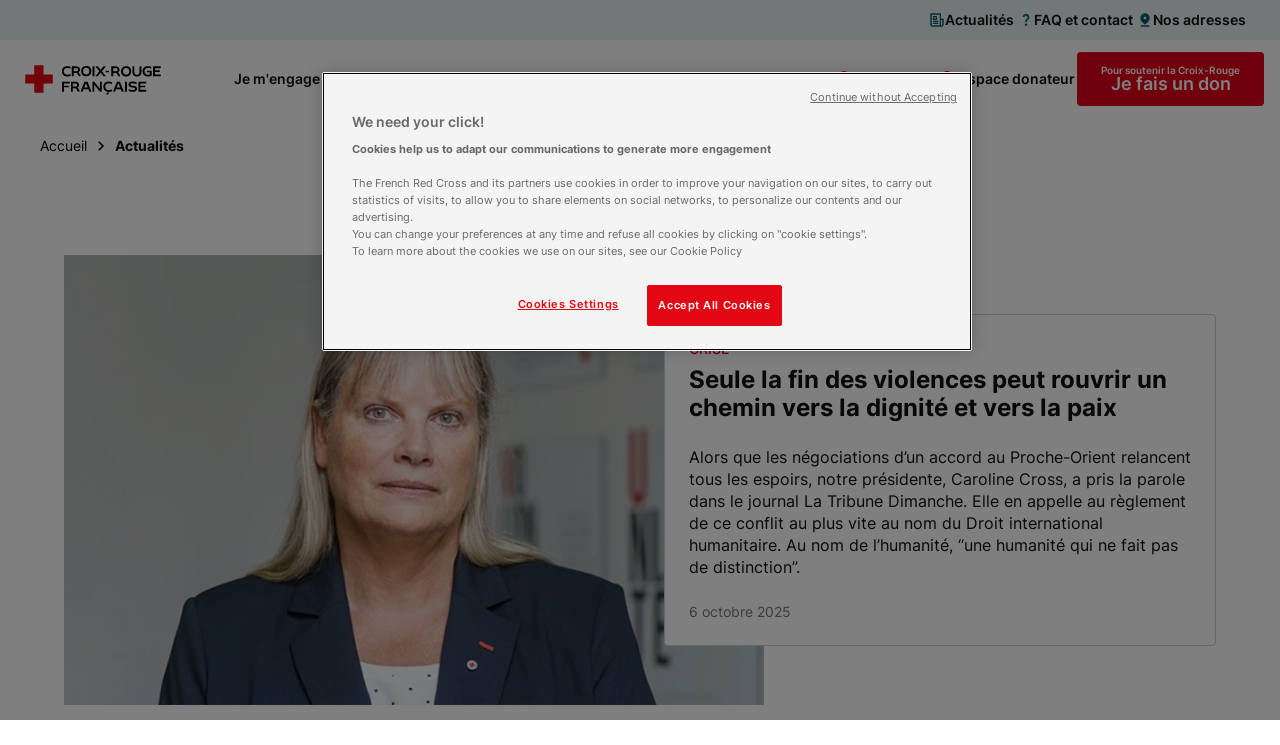

--- FILE ---
content_type: text/html; charset=utf-8
request_url: https://www.croix-rouge.fr/actualite?page=155
body_size: 152648
content:
<!doctype html>
<html data-n-head-ssr lang="fr" class="" data-n-head="%7B%22lang%22:%7B%22ssr%22:%22fr%22%7D,%22class%22:%7B%22ssr%22:%22%22%7D%7D">
  <head >
    <title>Toute l&#x27;actualité | Croix-Rouge française</title><meta data-n-head="ssr" charset="utf-8"><meta data-n-head="ssr" name="viewport" content="width=device-width, initial-scale=1"><meta data-n-head="ssr" name="format-detection" content="telephone=no"><meta data-n-head="ssr" data-hid="description" name="description" content="Toute l&#x27;actualité de l&#x27;association, les grands dossiers d&#x27;information"><meta data-n-head="ssr" data-hid="og:title" name="og:title" content="Toute l&#x27;actualité | Croix-Rouge française"><meta data-n-head="ssr" data-hid="og:description" name="og:description" content="Toute l&#x27;actualité de l&#x27;association, les grands dossiers d&#x27;information"><meta data-n-head="ssr" data-hid="og:image" name="og:image" content="https://www.croix-rouge.fr/crf_logo.png"><link data-n-head="ssr" rel="icon" type="image/x-icon" href="/favicon.ico"><link data-n-head="ssr" rel="apple-touch-icon" sizes="180x180" href="/apple-touch-icon.png"><link data-n-head="ssr" rel="icon" sizes="32x32" href="/favicon-32x32.png"><link data-n-head="ssr" rel="icon" sizes="16x16" href="/favicon-16x16.png"><link data-n-head="ssr" rel="icon" type="image/svg+xml" href="/favicon.svg"><link data-n-head="ssr" rel="manifest" href="/site.webmanifest" crossorigin="use-credentials"><link data-n-head="ssr" rel="mask-icon" href="/safari-pinned-tab.svg" color="#5bbad5"><link data-n-head="ssr" rel="canonical" href="https://www.croix-rouge.fr/actualite?page=155"><link data-n-head="ssr" rel="prev" href="https://www.croix-rouge.fr/actualite?page=154"><link data-n-head="ssr" rel="next" href="https://www.croix-rouge.fr/actualite?page=156"><script data-n-head="ssr" data-hid="newrelic" src="/newrelic.production.js" defer type="text/javascript" charset="utf-8"></script><script data-n-head="ssr" data-hid="onetrust" src="https://cdn-ukwest.onetrust.com/scripttemplates/otSDKStub.js" type="text/javascript" charset="UTF-8" data-domain-script="45212f53-de68-4fdb-a947-ab74b46dab00"></script><script data-n-head="ssr" data-hid="one-trust-cookies-script">
        function OptanonWrapper() { }
        </script><script data-n-head="ssr" data-hid="matomo-script" type="text/javascript">
          var _paq = window._paq = window._paq || [];
          /* tracker methods like "setCustomDimension" should be called before "trackPageView" */
          _paq.push(["setDomains", ["www.croix-rouge.fr", "prod.croix-rouge.fr"]]);
          _paq.push(["enableCrossDomainLinking"]);
          _paq.push(['HeatmapSessionRecording::disable']);
          _paq.push(['setDocumentTitle', document.domain + "/" + document.title]);
          _paq.push(['trackPageView']);
          _paq.push(['enableLinkTracking']);

          (function() {
            var u="https://analytics.croix-rouge.fr/piwik/";
            _paq.push(['setTrackerUrl', u+'matomo.php']);
            _paq.push(['setSiteId', '60']);
            var d=document, g=d.createElement('script'), s=d.getElementsByTagName('script')[0];
            g.async=true; g.src=u+'matomo.js'; s.parentNode.insertBefore(g,s);
          })();
          </script><script data-n-head="ssr" data-hid="gtm-script">if(!window._gtm_init){window._gtm_init=1;(function(w,n,d,m,e,p){w[d]=(w[d]==1||n[d]=='yes'||n[d]==1||n[m]==1||(w[e]&&w[e][p]&&w[e][p]()))?1:0})(window,navigator,'doNotTrack','msDoNotTrack','external','msTrackingProtectionEnabled');(function(w,d,s,l,x,y){w[x]={};w._gtm_inject=function(i){if(w.doNotTrack||w[x][i])return;w[x][i]=1;w[l]=w[l]||[];w[l].push({'gtm.start':new Date().getTime(),event:'gtm.js'});var f=d.getElementsByTagName(s)[0],j=d.createElement(s);j.async=true;j.src='https://www.googletagmanager.com/gtm.js?id='+i;f.parentNode.insertBefore(j,f);};w[y]('GTM-WP6QW2W')})(window,document,'script','dataLayer','_gtm_ids','_gtm_inject')}</script><script data-n-head="ssr" type="application/ld+json">{"@context":"https://schema.org","@type":"BreadcrumbList","itemListElement":[{"@type":"ListItem","position":1,"item":{"@id":"https://www.croix-rouge.fr","name":"Croix-Rouge française","type":"WebSite"}},{"@type":"ListItem","position":2,"item":{"@id":"https://www.croix-rouge.fr/actualite","name":"Actualités"}}]}</script><link rel="preload" href="/_nuxt/067f12c.js" as="script"><link rel="preload" href="/_nuxt/66a2dc1.js" as="script"><link rel="preload" href="/_nuxt/68974f5.js" as="script"><link rel="preload" href="/_nuxt/18c7442.js" as="script"><link rel="preload" href="/_nuxt/9d86a63.js" as="script"><link rel="preload" href="/_nuxt/98fefdc.js" as="script"><style data-vue-ssr-id="2d79f4b2:0 2d79f4b2:1 2d79f4b2:2 2d79f4b2:3 2d79f4b2:4 2d79f4b2:5 2d79f4b2:6 2d79f4b2:7 2d79f4b2:8 2d79f4b2:9 2d79f4b2:10 2889babc:0 1a65cd98:0 7e56e4e3:0">@import url(https://fonts.googleapis.com/css2?family=Roboto:wght@100&display=swap);
@import url(https://fonts.googleapis.com/css2?family=Roboto:wght@300&display=swap);
@import url(https://fonts.googleapis.com/css2?family=Roboto:wght@400&display=swap);
@import url(https://fonts.googleapis.com/css2?family=Roboto:wght@700&display=swap);
@import url(https://fonts.googleapis.com/css2?family=Montserrat:wght@300&display=swap);
@import url(https://fonts.googleapis.com/css2?family=Montserrat:wght@400&display=swap);
@import url(https://fonts.googleapis.com/css2?family=Montserrat:wght@500&display=swap);
@import url(https://fonts.googleapis.com/css2?family=Montserrat:ital@1&display=swap);
@import url(https://fonts.googleapis.com/css2?family=Roboto+Condensed&display=swap);
@import url(https://cdnjs.cloudflare.com/ajax/libs/font-awesome/4.7.0/css/font-awesome.css);
/*! CRF Frontend *//*! mq */html{box-sizing:border-box;scroll-behavior:smooth;scroll-padding-top:100px;webkit-font-smoothing:antialiased;-moz-osx-font-smoothing:grayscale;font-size:.625em}@media(max-width:1099px){html{overflow-x:hidden}@supports(overflow-x:clip){html{overflow-x:clip}}}*,:after,:before{box-sizing:inherit}h1,h2,h3,h4,h5,h6{margin:0;font-weight:inherit}figure,ol,p,ul{margin:0}ol,ul{list-style:none;padding-left:0}a{color:#e3001b;transition:all .2s linear}a:focus,a:hover{text-decoration:none}button{padding:0;border:none;font:inherit;color:inherit;background-color:transparent;cursor:pointer}details>summary{cursor:pointer;-webkit-user-select:none;-moz-user-select:none;user-select:none}fieldset{margin:0;border:0;padding:0}img{height:auto;vertical-align:middle}iframe,img{max-width:100%}::-ms-clear{display:none}body{margin:0;font-family:Inter,sans-serif;font-size:1.6rem;line-height:1.4;color:#101010;background-color:#fff;overflow-x:hidden}@media print{body{print-color-adjust:exact;-webkit-print-color-adjust:exact}}@supports(overflow-x:clip){body{overflow-x:clip}}/*! SVG icons */.icon{width:1em;height:1em;vertical-align:top;fill:currentColor;pointer-events:none}@font-face{font-family:"Inter";font-style:normal;font-weight:200 700;font-display:swap;src:url(/_nuxt/fonts/variable.5eb4a77.woff2) format("woff2");unicode-range:u+00??,u+0131,u+0152-0153,u+02bb-02bc,u+02c6,u+02da,u+02dc,u+2000-206f,u+2074,u+20ac,u+2122,u+2191,u+2193,u+2212,u+2215,u+feff,u+fffd}.GridS{display:flex;flex-wrap:wrap;margin-left:-30px;grid-row-gap:30px;row-gap:30px}.GridS--center{justify-content:center}.GridS--bottom{align-items:flex-end}.GridS--middle{align-items:center}.GridS-0{display:none}.GridS-1{width:calc(8.3% - 30px)}.GridS-1,.GridS-2{flex:0 1 auto;margin-left:30px}.GridS-2{width:calc(16.6% - 30px)}.GridS-3{width:calc(25% - 30px)}.GridS-3,.GridS-4{flex:0 1 auto;margin-left:30px}.GridS-4{width:calc(33.3% - 30px)}.GridS-5{width:calc(41.6% - 30px)}.GridS-5,.GridS-6{flex:0 1 auto;margin-left:30px}.GridS-6{width:calc(50% - 30px)}.GridS-7{width:calc(58.3% - 30px)}.GridS-7,.GridS-8{flex:0 1 auto;margin-left:30px}.GridS-8{width:calc(66.6% - 30px)}.GridS-9{width:calc(75% - 30px)}.GridS-9,.GridS-10{flex:0 1 auto;margin-left:30px}.GridS-10{width:calc(83.3% - 30px)}.GridS-11{width:calc(91.6% - 30px)}.GridS-11,.GridS-12{flex:0 1 auto;margin-left:30px}.GridS-12{width:calc(100% - 30px)}.ie-9 .GridS>*{display:inline-block;margin-left:26px;vertical-align:top}@media(min-width:700px){.GridM{display:flex;flex-wrap:wrap;margin-left:-30px;grid-row-gap:30px;row-gap:30px}.GridM--center{justify-content:center}.GridM--bottom{align-items:flex-end}.GridM--middle{align-items:center}.GridM-0{display:none}.GridM-1{width:calc(8.3% - 30px)}.GridM-1,.GridM-2{flex:0 1 auto;margin-left:30px}.GridM-2{width:calc(16.6% - 30px)}.GridM-3{width:calc(25% - 30px)}.GridM-3,.GridM-4{flex:0 1 auto;margin-left:30px}.GridM-4{width:calc(33.3% - 30px)}.GridM-5{width:calc(41.6% - 30px)}.GridM-5,.GridM-6{flex:0 1 auto;margin-left:30px}.GridM-6{width:calc(50% - 30px)}.GridM-7{width:calc(58.3% - 30px)}.GridM-7,.GridM-8{flex:0 1 auto;margin-left:30px}.GridM-8{width:calc(66.6% - 30px)}.GridM-9{width:calc(75% - 30px)}.GridM-9,.GridM-10{flex:0 1 auto;margin-left:30px}.GridM-10{width:calc(83.3% - 30px)}.GridM-11{width:calc(91.6% - 30px)}.GridM-11,.GridM-12{flex:0 1 auto;margin-left:30px}.GridM-12{width:calc(100% - 30px)}.ie-9 .GridM>*{display:inline-block;margin-left:26px;vertical-align:top}}@media(min-width:1100px){.GridL{display:flex;flex-wrap:wrap;margin-left:-30px;grid-row-gap:30px;row-gap:30px}.GridL--center{justify-content:center}.GridL--bottom{align-items:flex-end}.GridL--middle{align-items:center}.GridL-0{display:none}.GridL-1{width:calc(8.3% - 30px)}.GridL-1,.GridL-2{flex:0 1 auto;margin-left:30px}.GridL-2{width:calc(16.6% - 30px)}.GridL-3{width:calc(25% - 30px)}.GridL-3,.GridL-4{flex:0 1 auto;margin-left:30px}.GridL-4{width:calc(33.3% - 30px)}.GridL-5{width:calc(41.6% - 30px)}.GridL-5,.GridL-6{flex:0 1 auto;margin-left:30px}.GridL-6{width:calc(50% - 30px)}.GridL-7{width:calc(58.3% - 30px)}.GridL-7,.GridL-8{flex:0 1 auto;margin-left:30px}.GridL-8{width:calc(66.6% - 30px)}.GridL-9{width:calc(75% - 30px)}.GridL-9,.GridL-10{flex:0 1 auto;margin-left:30px}.GridL-10{width:calc(83.3% - 30px)}.GridL-11{width:calc(91.6% - 30px)}.GridL-11,.GridL-12{flex:0 1 auto;margin-left:30px}.GridL-12{width:calc(100% - 30px)}.GridL-order0{order:0}.GridL-order1{order:1}.GridL-order2{order:2}.GridL-order3{order:3}.ie-9 .GridL>*{display:inline-block;margin-left:26px;vertical-align:top}}.clearfix:after{clear:both;content:"";display:table}.hide-text{overflow:hidden;padding:0;text-indent:101%;white-space:nowrap}.visually-hidden{border:0;clip:rect(0 0 0 0);height:1px;margin:-1px;overflow:hidden;padding:0;position:absolute;width:1px}.no-scroll,.no-scroll body{position:relative;overflow:hidden}.no-smooth-scroll{scroll-behavior:auto}@media(min-width:700px){.mq--onlyPhone{display:none!important}}@media(max-width:1099px){.mq--onlyDesktop{display:none!important}}@media(max-width:699px){.mq--onlyTablet{display:none!important}}@media(min-width:1100px){.mq--onlyTablet{display:none!important}}@media(max-width:699px){.mq--noPhone{display:none!important}}@media(min-width:700px)and (max-width:1099px){.mq--noTablet{display:none!important}}@media(min-width:1100px){.mq--noDesktop{display:none!important}}@media print{.mq--noPrint{display:none!important}.mq--print{display:block!important}}.text--center{text-align:center}.text--left{text-align:left}.text--right{text-align:right}.text--xsmall{font-size:1.2rem}.text--small{font-size:1.4rem}.text--big{font-size:2rem}.text--shadow{text-shadow:0 4px 4px rgba(0,0,0,.45)}.color--primary{color:#e3001b}.color--secondary{color:#075c68}/*! layout */.wrapper{margin-bottom:64px;padding-left:24px;padding-right:24px;transition:background-size .2s ease-out}@media(min-width:1100px){.wrapper{margin-bottom:88px;padding-left:64px;padding-right:64px}}.wrapper--no-margin-bottom{margin-bottom:0}.wrapper .container{padding:0}.wrapper--bg-secondary-blue{padding:24px;color:#fff;background-color:#075c68}@media(min-width:1100px){.wrapper--bg-secondary-blue{padding:64px}}.wrapper--bg-secondary-dark{padding:24px;color:#fff;background-color:#17363a}@media(min-width:1100px){.wrapper--bg-secondary-dark{padding:64px}}.wrapper--bg-secondary-light{padding:24px;background-color:#e6eff0}@media(min-width:1100px){.wrapper--bg-secondary-light{padding:64px}}.wrapper--shadow{padding:24px;background-color:#fff;box-shadow:0 8px 16px rgba(0,0,0,.1)}@media(min-width:1100px){.wrapper--shadow{padding:64px}}.wrapper--bg-blue{padding:24px;margin-left:24px;margin-right:24px;background-image:linear-gradient(90deg,#e6eff0,#e6eff0);background-repeat:no-repeat}@media(min-width:1100px){.wrapper--bg-blue{padding:64px;margin-left:64px;margin-right:64px}}.wrapper--bg-top{padding-bottom:0;background-size:100% calc(100% - 60px);background-position:top}@media(min-width:1100px){.wrapper--bg-top{background-size:100% calc(100% - 80px)}}.wrapper--bg-top-enhance{background-size:100% calc(100% - 165px)}@media(min-width:1100px){.wrapper--bg-center{overflow:hidden;position:relative;display:flex;flex-direction:column;justify-content:center;min-height:350px;padding-top:0;background-position:0;background-size:calc(100% - 70px) calc(100% - 60px)}}.container{width:100%;max-width:1170px;margin-left:auto;margin-right:auto;padding:24px}@media(min-width:1100px){.container{padding:0}}.container--large{max-width:1310px}.container--medium{max-width:970px}.container--small{max-width:770px}.container--shrink{max-width:312px;margin-left:auto;margin-right:auto;width:100%}@media(min-width:700px)and (max-width:1099px){.container--shrink{padding:0 24px}}@media(min-width:700px){.container--shrink{max-width:970px}}.container--shadow{padding:24px!important;background-color:#fff;box-shadow:0 8px 16px rgba(0,0,0,.1)}@media(min-width:1100px){.container--shadow{padding:64px!important}}@media(min-width:1100px){.container--left{position:absolute;top:50%;left:64px;right:64px;width:auto;padding-right:600px!important;transform:translateY(-50%)}}@media(min-width:1500px){.container--left{padding-right:450px!important}}@media(min-width:1100px){.container--left .section-head{margin-bottom:0;text-align:left}}@media(min-width:1100px){.container--right{position:relative;width:570px;margin-right:-60px;margin-left:auto}}#the-header{position:relative;z-index:99}.separator{display:block;clear:both;margin:0;border:0;padding:0;line-height:0}@media print{.separator{display:none}}.separator--border,.separator--border-top{position:relative;opacity:.2}.separator--border-top:after,.separator--border:after{content:"";position:absolute;height:1px;top:50%;left:0;right:0;border-top:1px solid}.separator--border-top:after{top:0}.separator--8{height:8px}.separator--16{height:16px}.separator--24{height:24px}@media(min-width:700px){.separator--24{height:32px}}.separator--32{height:32px}@media(min-width:700px){.separator--32{height:48px}}.separator--48{height:48px}@media(min-width:700px){.separator--48{height:64px}}.separator--64{height:64px}@media(min-width:700px){.separator--64{height:88px}}.separator--128{height:128px}.annuaire-map__container{position:relative;z-index:1;height:770px;margin-top:37px;margin-bottom:24px}.annuaire-map__container .leaflet-popup-content-wrapper{padding:16px 24px;border-radius:4px!important;box-shadow:0 8px 16px rgba(0,0,0,.1)!important;word-wrap:break-word}.annuaire-map__container .leaflet-popup-content,.annuaire-map__container .leaflet-popup-content p{margin:0}.annuaire-map__container .leaflet-popup-close-button{display:flex;align-items:center;justify-content:center;top:-15px!important;right:-15px!important;width:30px!important;height:30px!important;border:1px solid #075c68!important;border-radius:50px;font-size:2.5rem!important;color:#075c68!important;background-color:#fff!important}.annuaire-map__popup{font-size:14px}.annuaire-map__structure-name{font-weight:600;font-size:18px}.annuaire-map__distance{color:#767676}.annuaire-map__opened{margin-top:16px;font-weight:600;color:#15b441}.annuaire-map__info-button{margin-top:16px;margin-bottom:16px;text-align:center}.annuaire-map__info-button a{color:#fff!important}/*! Acast Podcast Player CSS component */.acast-podcast-player__container{width:100%}.acast-podcast-player{overflow:hidden;position:relative;height:0}.acast-podcast-player__iframe{width:100%;height:110px;border:none}.acast-podcast-player__caption-block{display:flex;justify-content:space-between;flex-direction:column;padding:15px}@media(min-width:700px){.acast-podcast-player__caption-block{flex-direction:row;justify-content:space-between}.acast-podcast-player__caption-block.acast-podcast-player--without-caption{justify-content:flex-end}}.acast-podcast-player__caption{padding-right:20px}.acast-podcast-player__transcription-btn{margin-top:10px}@media(min-width:700px){.acast-podcast-player__transcription-btn{margin-top:0;max-height:32px;min-width:180px}}.acast-podcast-player__transcription{max-height:600px;margin-top:20px;overflow-y:auto;background-color:#f6f7fa;padding:10px}.accordion{margin-bottom:8px;border:1px solid #cdcdcd;border-radius:4px;padding:12px;transition:border-color .2s linear}@media(min-width:700px){.accordion{padding:16px}}@media print{.accordion{border:none;width:100%}}.accordion--expanded{border-color:#000}.accordion__title{position:relative;display:flex;align-items:center;justify-content:space-between;grid-gap:16px;gap:16px;font-size:1.8rem;font-weight:600;transition:color .2s linear}.accordion__title:hover{color:#e3001b}.accordion__btn{width:24px;height:24px;font-size:2.4rem;color:#e3001b}.accordion__btn:after{content:"";position:absolute;top:0;right:0;bottom:0;left:0}.accordion__text{margin-top:12px}@media(min-width:700px){.accordion__text{margin-top:16px}}article{page-break-inside:avoid;-moz-column-break-inside:avoid;break-inside:avoid}/*! AlertMessage */.alert-message{display:flex;align-items:center;width:100%;padding:9px 17px;background-color:#075c68;color:#fff;font-size:1.6rem}.alert-message .icon{font-size:2.4rem;margin-right:8px}@media(min-width:700px){.alert-message{padding:12px 32px}}.alert-message--centered{justify-content:center}.alert-message__text{display:flex;flex-direction:column}@media(min-width:700px){.alert-message__text{display:block}}.alert-message__label{font-weight:400}.alert-message__label--bold{font-weight:600}.alert-message__url{font-weight:600;color:#fff}/*! Btn */.btn{overflow:hidden;position:relative;display:inline-flex;align-items:center;justify-content:center;grid-gap:8px;gap:8px;max-width:100%;min-height:24px;padding:2px;vertical-align:middle;line-height:1;font-weight:600;text-decoration:none!important;text-align:center;text-shadow:none;color:inherit;cursor:pointer;transition:all .2s ease-in-out;-webkit-appearance:none}.btn:disabled{border-color:transparent!important;color:#767676!important;cursor:default!important}.btn:disabled .icon{color:#767676}.btn--with-label-before{flex-direction:column;grid-gap:2px;gap:2px}.btn__info{font-size:1rem;font-weight:600}.btn--without-label{aspect-ratio:1}.btn__icon{font-size:2.4rem}.btn__icon .icon{transition:all .2s ease-out}.btn--border,.btn--plain{min-width:140px;min-height:50px;border-radius:4px;padding-left:12px;padding-right:12px}@media(min-width:1100px){.btn--border,.btn--plain{padding-right:24px;padding-left:24px}}.btn--border:disabled,.btn--plain:disabled{background-color:#f6f7fa!important}.btn--plain{color:#fff;background-color:#000}.btn--plain:not([disabled]):focus,.btn--plain:not([disabled]):hover{background-color:#767676}.btn--border{border:1px solid}.btn--border:not([disabled]):focus,.btn--border:not([disabled]):hover{border-color:#000;color:#fff;background-color:#000}.btn--link:not([disabled]):focus,.btn--link:not([disabled]):hover{color:#e3001b}.btn--play-pause{padding:0;border-radius:100px;font-size:2rem;background-color:rgba(0,0,0,.25);color:#fff}.btn--play-pause .btn__icon{padding:6px;font-size:2rem}.btn--play-pause .icon{font-size:2rem}.btn--play-pause:not([disabled]):focus,.btn--play-pause:not([disabled]):hover{background-color:#767676}.btn--color-primary.btn--plain{background-color:#e3001b}.btn--color-primary.btn--plain:not([disabled]):focus,.btn--color-primary.btn--plain:not([disabled]):hover{background-color:#970b13}.btn--color-primary.btn--border{border-color:#e3001b;color:#e3001b}.btn--color-primary.btn--border:not([disabled]):focus,.btn--color-primary.btn--border:not([disabled]):hover{border-color:#e3001b;background-color:#e3001b}.btn--color-primary.btn--link .btn__icon,.btn--color-primary.btn--link:not([disabled]):focus,.btn--color-primary.btn--link:not([disabled]):hover{color:#e3001b}.btn--color-primary.btn--link:not([disabled]):focus .btn__icon,.btn--color-primary.btn--link:not([disabled]):hover .btn__icon{color:#970b13}.btn--color-secondary.btn--plain{background-color:#075c68}.btn--color-secondary.btn--plain:not([disabled]):focus,.btn--color-secondary.btn--plain:not([disabled]):hover{background-color:#17363a}.btn--color-secondary.btn--border{border-color:#075c68;color:#075c68}.btn--color-secondary.btn--border:not([disabled]):focus,.btn--color-secondary.btn--border:not([disabled]):hover{border-color:#075c68;background-color:#075c68}.btn--color-secondary.btn--link .btn__icon,.btn--color-secondary.btn--link:not([disabled]):focus,.btn--color-secondary.btn--link:not([disabled]):hover{color:#075c68}.btn--color-secondary.btn--link:not([disabled]):focus .btn__icon,.btn--color-secondary.btn--link:not([disabled]):hover .btn__icon{color:#17363a}.btn--color-white.btn--plain{color:#075c68;background-color:#fff}.btn--color-white.btn--plain:not([disabled]):focus,.btn--color-white.btn--plain:not([disabled]):hover{color:#fff;background-color:#17363a}.btn--small{font-size:1.4rem}.btn--small.btn--border,.btn--small.btn--plain{min-height:32px}.btn--medium{font-size:1.4rem}.btn--medium.btn--border,.btn--medium.btn--plain{min-height:50px}.btn--large{font-size:1.8rem}.btn--large.btn--border,.btn--large.btn--plain{min-height:54px}.btn--width-full{width:100%}.btn--round{padding:12px 8px;border-radius:50%}.btn--round.btn--plain{min-width:0;min-height:0}.btn--left{align-self:flex-start}.btn--center{align-self:center}.btn--right{align-self:flex-end}.fundraiser-ir__button .btn{font-size:2.2rem}.navigation-mobile__donation .btn{font-size:1.8rem}/*! Carrousel */.ssr-carousel-track{list-style-type:none}@media(max-width:1100px){.ssr-carousel-arrows{display:none}}.ssr-carousel-arrows button{position:absolute;z-index:99;overflow:hidden;width:64px;aspect-ratio:1;border-radius:50%;border:1px solid;color:#075c68;background-color:#fff;transition:all .2s ease-in-out;text-indent:150%}.ssr-carousel-arrows button:before{content:"";position:absolute;top:0;left:0;width:100%;height:100%;background-image:url("[data-uri]");background-position:50%;background-repeat:no-repeat}.ssr-carousel-back-icon,.ssr-carousel-next-icon{display:none!important}.ssr-carousel-arrows .ssr-carousel-back-button{z-index:1;left:-50px}@media(min-width:1401px){.ssr-carousel-arrows .ssr-carousel-back-button{left:-100px}}.ssr-carousel-arrows .ssr-carousel-back-button:before{transform:scale(-1)}.ssr-carousel-arrows .ssr-carousel-next-button{z-index:1;right:-50px}@media(min-width:1401px){.ssr-carousel-arrows .ssr-carousel-next-button{right:-100px}}.ssr-carousel-arrows button[aria-disabled]{display:none}.ssr-carousel-arrows button:hover{background-color:#075c68}.ssr-carousel-arrows button:hover:before{filter:brightness(0) invert(1)}.ssr-carousel-dots{margin-top:16px!important;z-index:99;width:100%;display:flex;justify-content:center;grid-gap:12px;gap:12px}@media(min-width:1100px){.ssr-carousel-dots{display:none}}.ssr-carousel-dots button{position:relative;width:12px;height:12px;border-radius:50%;border:1px solid #000;box-shadow:0 1px 8px rgba(0,0,0,.2);cursor:pointer}.ssr-carousel-dots button[aria-disabled]{background-color:#075c68}.ssr-carousel-dots .ssr-carousel-dot-icon{display:none!important}.ssr-carousel-dots button[aria-disabled]:before{content:"";position:absolute;top:2px;left:2px;width:6px;height:6px;border-radius:50%;background-color:#fff}.ssr-carousel-slide:is(:last-child){margin-right:0!important;padding-right:1px}.block-slideshow-fullscreen .ssr-carousel-dots{position:absolute}.block-slideshow-fullscreen .ssr-carousel-arrows button{color:#fff;background-color:transparent}.block-slideshow-fullscreen .ssr-carousel-arrows button:before{filter:brightness(0) invert(1)}.block-slideshow-fullscreen .ssr-carousel-arrows .ssr-carousel-back-button{left:40px}.block-slideshow-fullscreen .ssr-carousel-arrows .ssr-carousel-next-button{right:40px}.block-slideshow-fullscreen .ssr-carousel-arrows button:focus,.block-slideshow-fullscreen .ssr-carousel-arrows button:hover{background-color:#fff}.block-slideshow-fullscreen .ssr-carousel-arrows button:focus:before,.block-slideshow-fullscreen .ssr-carousel-arrows button:hover:before{filter:brightness(0) invert(0)}/*! CtaCard */.cta-card{position:relative;overflow:hidden;display:flex;flex-direction:column;align-items:center;justify-content:center;grid-gap:24px;gap:24px;border-radius:4px;padding:32px;text-align:center;color:#fff;background-color:#17363a}@media(max-width:699px){.cta-card{aspect-ratio:1}}@media(min-width:700px){[class*=Grid] .cta-card{height:100%}}.cta-card__cover{position:absolute;top:0;left:0;height:100%;width:100%;-o-object-fit:cover;object-fit:cover;-o-object-position:center;object-position:center}.cta-card__title{position:relative;font-weight:700;font-size:2rem}@media(min-width:700px){.cta-card__title{font-size:2.4rem}}/*! Diaporama CSS component */.diaporama{position:relative;max-width:770px;margin-left:-24px;margin-right:-24px}@media(min-width:700px){.diaporama{margin-left:auto;margin-right:auto}}.diaporama .ssr-carousel-slide:not([aria-hidden]){position:relative}.diaporama .ssr-carousel-back-button,.diaporama .ssr-carousel-next-button{top:168px!important;transform:none!important}@media(min-width:1100px){.diaporama .ssr-carousel-arrows .ssr-carousel-back-button{left:-142px}}@media(min-width:1100px){.diaporama .ssr-carousel-arrows .ssr-carousel-next-button{right:-142px}}.diaporama .ssr-carousel-dots{position:absolute;top:178px;margin-top:0!important}@media(min-width:700px){.diaporama .ssr-carousel-dots{top:375px}}.diaporama .ssr-carousel-dots button:not([aria-disabled]){background-color:#fff}.diaporama__description{font-size:1.2rem;padding-right:8px;padding-left:8px;margin-top:8px;text-align:center}@media(min-width:700px){.diaporama__description{padding-right:16px;padding-left:16px;margin-top:16px;font-size:1.6rem}}.diaporama__slide{display:flex;align-items:center;aspect-ratio:77/40;background-color:#f6f7fa}.diaporama__slide img{width:100%;height:200px;-o-object-fit:cover;object-fit:cover}@media(min-width:700px){.diaporama__slide img{height:400px}}.ssr-carousel-slide[aria-hidden] .diaporama__slide{opacity:.15}.ssr-carousel-slide[aria-hidden] .diaporama__slide img{height:90%}.ssr-carousel-slide[aria-hidden] .diaporama__description{display:none}.folder-card{display:flex;flex-direction:column;justify-content:space-between;overflow:hidden;height:100%;border-radius:4px;text-decoration:none}.folder-card__cover{display:block;height:190px;background-color:#f6f7fa}.folder-card__img{width:100%;height:100%;-o-object-fit:cover;object-fit:cover}.folder-card__text{flex:1;display:flex;flex-direction:column;justify-content:space-between;align-items:flex-start;border-left:1px solid #cdcdcd;padding:16px;color:#000;background-color:#fff}@media(min-width:700px){.folder-card__text{padding:24px}}.folder-card__title{flex:1;display:block;margin-bottom:12px;font-size:1.6rem;font-weight:500;line-height:1.25}@media(min-width:700px){.folder-card__title{margin-bottom:16px;font-size:1.8rem;font-weight:600}}.folder-card:focus .btn,.folder-card:hover .btn{color:#e3001b}.folder-card--thin{max-width:370px}.folder-card__cover--thin{height:150px}.download-files{display:flex;flex-wrap:wrap;grid-gap:8px;gap:8px}@media(min-width:700px){.download-files{grid-gap:16px;gap:16px}}@media(min-width:1100px){.download-files{grid-column-gap:30px;-moz-column-gap:30px;column-gap:30px}}.download-files--centered{justify-content:center}.download-files li{width:100%}@media(min-width:700px){.download-files li{min-width:270px;max-width:calc(25% - 30px)}}.download-files__document{display:flex;justify-content:space-between;margin-bottom:8px;padding:16px 24px;color:#000;border-radius:4px;border:1px solid #cdcdcd;text-decoration:none;align-items:center}@media(min-width:700px){.download-files__document{height:100%;padding:16px 32px}.download-files__document:hover{box-shadow:0 4px 8px 0 rgba(0,0,0,.1)}}.download-files__document--white{background-color:#fff}.download-files__document-icon{color:#e3001b}.download-files__document-name{max-width:158px;word-wrap:break-word;font-size:1.8rem;font-weight:600}.download-files__document-size{font-size:1.4rem;color:#e3001b}/*! FullRichText */.full-rich-text{display:flex;flex-wrap:wrap;grid-gap:24px;gap:24px}@media(max-width:699px){.full-rich-text{font-size:1.4rem;line-height:1.5}}@media(min-width:700px){.full-rich-text{grid-gap:32px;gap:32px;line-height:1.45}}.full-rich-text h2:not([class]){width:100%;font-size:2rem;font-weight:700;line-height:1.2}@media(min-width:700px){.full-rich-text h2:not([class]){font-size:2.4rem}}.full-rich-text h3:not([class]){width:100%;font-size:1.8rem;font-weight:700;color:#e3001b}@media(min-width:700px){.full-rich-text h3:not([class]){font-size:2rem}}.full-rich-text h4:not([class]){width:100%;font-size:1.6rem;font-weight:600}@media(min-width:700px){.full-rich-text h4:not([class]){font-size:1.8rem}}.full-rich-text h5:not([class]){width:100%;font-size:1.4rem;font-weight:600;color:#e3001b}@media(min-width:700px){.full-rich-text h5:not([class]){font-size:1.6rem}}.full-rich-text h6:not([class]){width:100%;font-size:1.4rem;font-weight:600}.full-rich-text blockquote{max-width:770px;margin:0;border-left:1px solid #e3001b}.full-rich-text blockquote p{padding-left:16px;font-weight:600;font-size:1.4rem}@media(min-width:700px){.full-rich-text blockquote p{padding-left:24px;font-size:1.6rem}}.full-rich-text .btn--center{margin-right:auto;margin-left:auto}.full-rich-text .btn--right{margin-left:auto}.full-rich-text>p{width:100%}.full-rich-text--small-text li:not(.ssr-carousel-slide){font-size:1.2rem}.full-rich-text--small-text p{font-size:1.2rem!important}.full-rich-text--small-text ul:not(.ssr-carousel-track)>li:before{width:13px!important;top:8px!important}.full-rich-text__image{margin-right:auto;margin-left:auto}.full-rich-text__fig-caption{margin-top:10px;text-align:center}.full-rich-text ol,.full-rich-text ul:not(.ssr-carousel-track){display:flex;flex-direction:column;grid-gap:8px;gap:8px;counter-reset:listnum}.full-rich-text ul:not(.ssr-carousel-track)>li{position:relative;margin-left:23px;margin-bottom:6px}.full-rich-text ul:not(.ssr-carousel-track)>li:before{content:"";position:absolute;width:15px;height:2px;background-color:#e3001b;top:11px;left:-23px;border-radius:2px}.full-rich-text ul:not(.ssr-carousel-track)>li ul{margin-top:8px}.full-rich-text ul:not(.ssr-carousel-track)>li ul>li{position:relative}.full-rich-text ul:not(.ssr-carousel-track)>li ul>li:before{content:"";position:absolute;width:15px;height:2px;background-color:#e3001b;top:11px;left:-23px;border-radius:2px}.full-rich-text ol>li{position:relative;margin-left:23px}.full-rich-text ol>li:before{content:counters(listnum,".") ".";counter-increment:listnum;position:absolute;color:#e3001b;left:-23px}.full-rich-text ol>li ol{margin-top:8px;counter-reset:alphabeticList}.full-rich-text ol>li ol>li{position:relative}.full-rich-text ol>li ol>li:before{content:counter(alphabeticList,upper-alpha) ".";counter-increment:alphabeticList;position:absolute;color:#e3001b;left:-23px}.full-rich-text ol>li ol>li ol{margin-top:8px;counter-reset:alphabeticList}.full-rich-text ol>li ol>li ol>li:before{content:counter(alphabeticList,lower-roman) "."}.full-rich-text ol>li ol>li ol>li ol>li:before{content:counter(alphabeticList,lower-alpha) "."}.full-rich-text .download-files li:before{display:none}.full-rich-text .download-files{margin-right:auto;margin-left:auto}@media(min-width:700px){.full-rich-text .download-files{margin-right:0;margin-left:0}}.full-rich-text .download-files>li{margin-left:0}@media(min-width:700px){.full-rich-text .download-files>li{margin-left:23px}}.full-rich-text__table-container{margin-right:auto;margin-left:auto;overflow-x:auto;border:1px solid #cdcdcd;border-radius:4px}.full-rich-text table{width:100%;border-collapse:collapse}.full-rich-text table caption{margin-bottom:.5rem;text-align:left;font-size:1rem;font-weight:400}.full-rich-text table tr:not(:first-of-type):not(:last-of-type){border-bottom:1px solid #cdcdcd}.full-rich-text table th{border:0;padding:14px;text-align:left;font-weight:700;color:#fff;background-color:#075c68}.full-rich-text table th p{font-size:1.6rem!important}@media(min-width:700px){.full-rich-text table th p{font-size:1.8rem!important}}.full-rich-text table th:first-of-type{border-top-left-radius:4px}.full-rich-text table th:last-of-type{border-top-right-radius:4px}.full-rich-text table th:not(:last-of-type){border-right:2px solid #fff}@media(min-width:700px){.full-rich-text table th{padding:22px}}.full-rich-text table td{padding:16px}.full-rich-text table td p{font-size:1.4rem!important}@media(min-width:700px){.full-rich-text table td p{font-size:1.6rem!important}}@media(min-width:700px){.full-rich-text table td{padding:24px}}.aid-station-form .full-rich-text,.contact_form-form .full-rich-text{margin-top:24px}@media(min-width:700px){.aid-station-form .full-rich-text,.contact_form-form .full-rich-text{margin-top:48px}}.block-summary__container .full-rich-text{grid-gap:16px;gap:16px}.block-summary__container .full-rich-text h2:not([class]),h3:not([class]),h4:not([class]),h5:not([class]),h6:not([class]){width:100%;font-weight:500!important;color:#e3001b}.block-summary__container .full-rich-text ul:not(.ssr-carousel-track)>li{margin-bottom:0}.block-summary__container .full-rich-text ul:not(.ssr-carousel-track)>li p>a{color:#000;text-decoration:none}.block-summary__container .full-rich-text ul:not(.ssr-carousel-track)>li p>a:hover{text-decoration:underline}.fundraiser-ifi{padding:24px;color:#000;background-color:#fff;box-shadow:0 8px 24px rgba(0,0,0,.35)}@media(min-width:700px){.fundraiser-ifi{padding:32px}}.fundraiser-ifi__form{display:flex;flex-direction:column;grid-gap:16px;gap:16px;text-align:center}.fundraiser-ifi__form *{margin-bottom:unset}.fundraiser-ifi__tax{margin-top:2px;margin-bottom:10px;font-weight:600}.fundraiser-ifi__tax mark{padding:4px 8px;font-weight:900;color:#fff;background-color:#075c68}@media(min-width:700px){.fundraiser-ifi--row{display:flex;align-items:center;grid-gap:48px;gap:48px;padding-left:48px;padding-right:48px}.fundraiser-ifi--row>*{flex:1}.fundraiser-ifi--row .section-head{margin-bottom:unset;text-align:left}}.fundraiser-ir{padding:24px;text-align:center;color:#000;background-color:#fff;box-shadow:0 8px 24px rgba(0,0,0,.35)}@media(min-width:700px){.fundraiser-ir{padding:32px}}.fundraiser-ir__form{display:flex;flex-direction:column;grid-gap:16px;gap:16px;max-width:1170px;margin-left:auto;margin-right:auto}.fundraiser-ir__tabs{display:flex;flex-direction:column;grid-gap:8px;gap:8px}@media(min-width:700px){.fundraiser-ir__tabs{flex-direction:row;grid-gap:12px;gap:12px}}.fundraiser-ir__tabs *{flex:1}.fundraiser-ir__amount{display:flex;flex-direction:column;grid-gap:8px;gap:8px;white-space:nowrap}.fundraiser-ir__amount :last-child{margin-bottom:unset}.fundraiser-ir__options{flex:2;display:flex;grid-gap:8px;gap:8px}@media(max-width:699px){.fundraiser-ir__options{flex-wrap:wrap}}.fundraiser-ir__options *{flex:1}.fundraiser-ir__tax{font-weight:600}.fundraiser-ir__tax mark{padding:4px 8px;font-weight:900;color:#fff;background-color:#075c68}.fundraiser-ir--column .fundraiser-ir__tax{margin-top:2px;margin-bottom:10px}@media(min-width:1100px){.fundraiser-ir--row .fundraiser-ir__form{flex-direction:row;align-items:center;flex-wrap:wrap;grid-gap:24px;gap:24px}}@media(min-width:1100px){.fundraiser-ir--row .fundraiser-ir__amount{flex-direction:row;flex:1}}@media(min-width:1100px){.fundraiser-ir--row .fundraiser-ir__button{flex:2;max-width:200px}}@media(min-width:1100px){.fundraiser-ir--row .fundraiser-ir__tax{order:2;width:100%}}.hero{position:relative;display:flex}@media(min-width:1100px){.hero{padding:24px 64px 0;margin-bottom:88px}}@media(max-width:1099px){.hero--with-background,.hero--with-cover{margin-bottom:48px}}@media(min-width:1100px){.hero--with-background,.hero--with-cover{min-height:180px;padding-bottom:24px}}.hero--with-background{color:#fff;background-color:#075c68}.hero--with-background .hero__text *{color:inherit}.hero--small.hero--with-background .hero__title{text-shadow:0 4px 4px rgba(0,0,0,.45)}@media(min-width:1100px){.hero--small.hero--with-background,.hero--small.hero--with-cover{padding:88px}}.hero--with-background .hero__title{text-shadow:0 4px 4px rgba(0,0,0,.45)}@media(min-width:1100px){.hero--large{min-height:450px}}@media(min-width:1100px){.hero--small{min-height:180px}}.hero--no-margin{margin-bottom:0;padding:0}.hero--no-padding{margin-bottom:48px;padding:0}.hero--overlay-large,.hero--overlay-small{z-index:-1;margin-bottom:-32px}@media(min-width:1100px){.hero--overlay-large{margin-bottom:-88px}}.hero__container{width:100%;max-width:1170px;margin-left:auto;margin-right:auto}@media(min-width:1100px){.hero__container{display:flex;justify-content:center;align-items:center;grid-gap:64px;gap:64px}}.hero__text{flex:1;line-height:1.2;text-align:center}@media(max-width:1100px){.hero__text{padding:48px 24px}}@media(min-width:1100px){.hero__text{max-width:920px;flex-basis:60%}}@media(max-width:1100px){.hero--no-padding .hero__text{padding:0}}@media(max-width:1100px){.hero--overlay-small .hero__text{padding-bottom:88px}}@media(min-width:1100px){.hero__text--left{text-align:left}}.hero__text--white{color:#fff;text-shadow:0 4px 4px rgba(0,0,0,.45);background:radial-gradient(50% 50% at 50%,at 50%,rgba(0,0,0,.2) 0,transparent 100%);background:radial-gradient(50% 50% at 50% 50%,rgba(0,0,0,.2) 0,transparent 100%)}.hero__text--white *{color:inherit!important}.hero__title{margin-bottom:1rem;font-weight:800;font-size:2.4rem;line-height:1.2}@media(min-width:700px){.hero__title{font-size:4.8rem}}.hero__title--large{font-size:4.8rem}@media(min-width:700px){.hero__title--large{font-size:10rem}}.hero__title strong{color:#e3001b!important}.hero__subtitle{font-size:1.8rem;font-weight:300;color:#767676}@media(min-width:700px){.hero__subtitle{font-size:2rem}}.hero__subtitle--in-cover{font-weight:700}.hero__cover{position:absolute;z-index:-1;top:0;right:0;bottom:0;left:0;background-color:#17363a}.hero__cover img{height:100%;width:100%;-o-object-fit:cover;object-fit:cover}.hero__slot-right{flex:1}@media(max-width:1100px){.hero__slot-right{margin-top:-24px;padding-left:24px;padding-right:24px}}@media(min-width:1100px){.hero__slot-right{flex-basis:40%}}@media(max-width:1100px){.hero--with-slot .hero__text{position:relative;padding-bottom:72px}}/*! HiddenPagination */.hidden-pagination{display:none;padding:0 64px}.hidden-pagination .disabled{pointer-events:none;text-decoration:none}.hidden-pagination__list{display:flex;flex-direction:row;flex-wrap:wrap;grid-gap:8px;gap:8px}.hidden-pagination__list li{display:inline-block}.hidden-pagination__list a.active{text-decoration:none;cursor:default}/*! Modal */.modal{position:fixed;z-index:1000;display:flex;flex-direction:column;justify-content:center;align-items:center;top:0;right:0;bottom:0;left:0;width:100%;height:100%;transition:opacity .5s ease}.modal.v-enter,.modal.v-leave-to{opacity:0}.modal.v-enter .modal__inner,.modal.v-leave-to .modal__inner{transform:translateY(-20px)}.modal__inner{position:relative;z-index:2;width:calc(100% - 64px);max-width:900px;min-height:360px;max-height:calc(100% - 64px);margin:32px;border-radius:4px;color:#000;background-color:#fff;box-shadow:0 8px 24px rgba(0,0,0,.35);transition:transform .5s ease}.modal__content{height:100%;overflow-y:auto;-webkit-overflow-scrolling:touch;padding:30px}.modal__content--no-padding{padding:0}.modal__close{display:flex;align-items:center;justify-content:center;position:absolute;top:-20px;right:-20px;width:40px;border:1px solid;border-radius:50%;aspect-ratio:1;font-size:2.4rem;line-height:1.2;background-color:#fff;color:#075c68;transition:all .2s ease-in-out}.modal__close:focus,.modal__close:hover{background-color:#17363a;color:#fff}.modal__overlay{content:"";position:fixed;z-index:0;top:0;right:0;bottom:0;left:0;background-color:rgba(0,0,0,.75)}/*! NewsLetter CSS Component */.newsletter__title{margin-bottom:16px;font-size:1.6rem;font-weight:600}.newsletter__conditions{margin-top:16px;font-size:1rem;font-weight:400}.newsletter__form-wrapper{position:relative;margin-bottom:24px}.newsletter__form{margin-bottom:0}.newsletter__form .form-input__input{padding:14px 62px 14px 14px}.newsletter__form-button{position:absolute;top:4px;right:12px}/*! PortraitCard */.portrait-card{display:block;color:inherit;text-decoration:none}.portrait-card:focus,.portrait-card:hover{color:#e3001b}.portrait-card__image{display:block;overflow:hidden;height:350px;border-radius:4px}.portrait-card__image-img{width:100%;height:100%;-o-object-fit:contain;object-fit:contain}.portrait-card__title{display:block;padding:16px 8px;font-weight:600;line-height:1.2}@media(min-width:1100px){.block-gallery-portraits__gallery-content .portrait-card__image{width:270px}}/*! PressReleaseCard */.press-release-card{display:flex;flex-direction:row;justify-content:space-between;align-items:center;border:1px solid #cdcdcd;border-radius:4px;padding:16px 24px;grid-gap:8px;gap:8px;height:100%;text-decoration:none;background-color:#fff}.press-release-card__content{display:flex;flex-direction:column;align-items:stretch;height:100%;padding:0;grid-gap:4px;gap:4px}.press-release-card__title{font-weight:600;font-size:1.6rem;flex-grow:1;color:#000}@media(min-width:700px){.press-release-card__title{font-size:1.8rem}}.press-release-card__date{font-weight:400;font-size:12px;color:#767676}.press-release-card__icon{display:flex;align-items:center}.press-release-card__icon .icon{font-size:2.4rem}.quick-access{display:flex;justify-content:center;grid-gap:8px;gap:8px}@media(max-width:699px){.quick-access{flex-wrap:wrap}}@media(min-width:1100px){.quick-access{grid-gap:16px;gap:16px}}.quick-access>*{flex:1}@media(max-width:699px){.quick-access>*{min-width:calc(50% - 4px);max-width:calc(50% - 4px)}}@media(min-width:700px){.quick-access>*{max-width:400px}}.quick-access-card{position:relative;display:block;height:100%;min-height:110px;border-radius:4px;padding:20px;line-height:1.2;font-size:1.3rem;color:#fff;text-decoration:none;background-color:#e3001b}@media(max-width:699px){.quick-access-card{display:flex;justify-content:center;flex-direction:column}}@media(min-width:700px){.quick-access-card{min-height:190px;padding:32px;font-size:2rem}}.quick-access-card__title{font-weight:700}.quick-access-card__icon{position:absolute;bottom:0;right:24px;line-height:1;font-size:25px;transition:all .2s ease-out}@media(min-width:700px){.quick-access-card__icon{font-size:50px}}li:nth-child(2) .quick-access-card{background-color:#970b13}li:nth-child(3) .quick-access-card{background-color:#075c68}li:nth-child(4) .quick-access-card{background-color:#17363a}.session-card{display:flex;flex-direction:column;grid-gap:16px;gap:16px;margin-bottom:16px;padding:35px 24px;color:#000;border-radius:4px;border:1px solid #cdcdcd}@media(min-width:700px){.session-card{display:grid;grid-template-columns:1fr 1fr 1fr 1.25fr;align-items:center}}@media(min-width:1100px){.session-card{display:grid;grid-template-columns:1fr 1fr 1.25fr 1fr 1.25fr;align-items:center}}@media print{.session-card{grid-template-columns:1fr 1fr 1fr}}.session-card-date-block{display:flex;flex-direction:column;grid-gap:8px;gap:8px}.session-card-location-block{align-self:self-start}.session-card-label{margin-right:8px;color:#e3001b;font-size:1.4rem;font-weight:500}.session-card-date,.session-card-location{font-weight:400;color:#000;font-size:1.4rem}@media(min-width:700px){.session-card-date,.session-card-location{font-size:1.6rem}}.session-card-availability-price{display:flex;flex-direction:row-reverse;align-items:baseline;justify-content:space-between;grid-gap:8px;gap:8px}@media(min-width:700px){.session-card-availability-price{flex-direction:column;align-items:flex-end;justify-self:flex-end}}@media(min-width:1100px){.session-card-availability-price{grid-column:4/5}}.session-card-availability{color:#15b441;font-size:1.2rem;font-weight:400}@media(min-width:700px){.session-card-availability{font-size:1.4rem}}.session-card-price{color:red;font-size:2rem;font-weight:700}@media(min-width:700px){.session-card-price{font-size:2.4rem}}.session-card-tax-info{font-size:1.4rem;font-weight:400;color:#000}@media(min-width:700px){.session-card-tax-info{font-size:1.6rem}}.session-card-button{justify-self:flex-end}.scroll-btn{position:fixed;z-index:999;right:16px;bottom:16px;display:flex;justify-content:center;align-items:center;width:40px;aspect-ratio:1;text-align:right;font-size:30px;background-color:#fff;color:#075c68;border-radius:50%;box-shadow:0 8px 16px rgba(0,0,0,.1)}.scroll-btn[hidden]{display:none}.scroll-btn:hover{color:#fff;background-color:#075c68}@media(min-width:700px){.scroll-btn{width:56px;right:24px;bottom:24px;font-size:35px}}@media(max-width:699px){body[\:has\(.page-pro-training\)] .scroll-btn{bottom:70px}body:has(.page-pro-training) .scroll-btn{bottom:70px}}/*! SectionHead */.section-head{margin-bottom:3rem}@media(max-width:699px){.section-head{text-align:center}}.section-head--center{text-align:center}.section-head--left{text-align:left}.section-head__title{margin-bottom:1rem;font-size:2rem;font-weight:700;line-height:1.2}@media(min-width:700px){.section-head__title{font-size:2.4rem}}.section-head__title-container{display:flex;align-items:center;justify-content:center}@media(min-width:700px){.section-head__title-container{grid-gap:8px;gap:8px}}.section-head__title--thin{font-weight:300;font-size:2.4rem;line-height:1.2}@media(min-width:700px){.section-head__title--thin{font-size:4.8rem}}.section-head__mark{padding:2px 8px;border-radius:2px;color:#fff;background-color:#e3001b;-webkit-box-decoration-break:clone;box-decoration-break:clone;line-height:1.5}.section-head--secondary .section-head__mark{background-color:#075c68}.section-head--white{color:#fff}.section-head--white .section-head__mark{color:#000!important;background-color:#fff!important}.section-head--alternate>:nth-child(odd) .section-head__mark{background-color:#075c68}.section-head--alternate>:nth-child(2n) .section-head__mark{background-color:#e3001b}.section-head__subtitle{font-weight:300;font-size:1.8rem;line-height:1.2}@media(min-width:700px){.section-head__subtitle{font-size:2rem}}.section-head__info{margin-top:-8px;opacity:.5}@media(max-width:699px){.section-head__info{font-size:1.4rem}}.section-head__teaser{font-size:1.4rem}@media(min-width:700px){.section-head__teaser{font-size:1.6rem}}@media(min-width:1100px){.container--col-x2 .section-head{text-align:left}}.section-head--small{margin-bottom:24px}.section-head--small .section-head__subtitle{font-size:1.8rem}@media(min-width:1100px){.section-head--small .section-head__subtitle{font-size:2rem}}/*! SocialMedias */.social-medias{display:flex;align-items:center}.social-medias__list{display:flex;grid-gap:4px;gap:4px}.social-medias__share-on-text{display:none}@media(min-width:700px){.social-medias__share-on-text{display:block;margin-right:16px}}/*! StarRating */.star-rating{display:flex;grid-gap:2px;gap:2px;font-size:1.8rem;color:#e3001b}/*! Tags */.tags{display:flex;flex-wrap:wrap;grid-column-gap:16px;-moz-column-gap:16px;column-gap:16px}@media(min-width:700px){.tags{grid-column-gap:24px;-moz-column-gap:24px;column-gap:24px}}.tags:nth-of-type(2){margin-top:8px}@media(min-width:700px){.tags:nth-of-type(2){margin-top:0}}.tag:not(.tag--chipped){font-size:1.4rem;font-weight:500}@media(min-width:700px){.tag:not(.tag--chipped){font-size:1.8rem}}.tag--chipped{padding:8px 12px;border-radius:4px;font-size:1.4rem;font-weight:500}.tag--primary{color:#e3001b}.tag--secondary-light{background-color:#e6eff0;color:#000}.tag--color-1{background-color:#ecccf7}.tag--color-2{background-color:#c4f5cf}.tag--color-3{background-color:#f3d7bd}.tag--color-4{background-color:#f3b5b5}.tag--color-5{background-color:#bdc8f3}.tag--color-6{background-color:#beeef3}.tag--color-7{background-color:#f0f1bb}/*! YouTube player CSS component */.youtube-player__container{width:100%}.youtube-player{overflow:hidden;padding-bottom:56.25%;position:relative;height:0}.youtube-player__caption-block{display:flex;justify-content:space-between;flex-direction:column;padding:15px}@media(min-width:700px){.youtube-player__caption-block{flex-direction:row;justify-content:space-between}.youtube-player__caption-block.youtube-player--without-caption{justify-content:flex-end}}.youtube-player__caption{padding-right:20px}.youtube-player__transcription-btn{margin-top:10px}@media(min-width:700px){.youtube-player__transcription-btn{margin-top:0;max-height:32px;min-width:180px}}.youtube-player__iframe{border:none;left:0;top:0;height:100%;width:100%;position:absolute}.youtube-player__transcription{max-height:600px;margin-top:20px;overflow-y:auto;background-color:#f6f7fa;padding:10px}.block-contact{display:flex;flex-direction:column;padding:24px;border:1px solid #cdcdcd;border-radius:4px;background-color:#fff}@media(min-width:700px){.block-contact{flex-direction:row;text-align:center;padding:48px}}@media(min-width:700px){.block-contact--multiple{flex-direction:column;padding:24px}}.block-contact>*{flex:1}.block-contact__description{display:flex;flex:1;flex-direction:column;justify-content:space-between}.block-contact__image{margin-bottom:24px;border-radius:50%}.block-contact__list{display:flex;flex-direction:column;grid-gap:16px;gap:16px;margin-top:-24px}@media(min-width:700px){.block-contact__list{flex:2;flex-direction:row;flex-wrap:wrap;grid-gap:30px;gap:30px;overflow:hidden;margin-top:16px;margin-left:-30px}}@media(min-width:1100px){.block-contact__list{justify-content:center}}@media(max-width:1100px){.block-contact__list{justify-content:flex-start}}.block-contact__list-item:only-child{display:flex}@media(min-width:700px){.block-contact__list-item:only-child{margin-left:64px}}.block-contact__list-item:only-child .block-contact__image{margin-right:24px;border-radius:50%}@media(min-width:700px){.block-contact__list-item:not(:only-child){display:flex;flex-direction:column;align-items:center;min-width:calc(50% - 30px);max-width:calc(50% - 30px);margin-left:-1px;border-left:1px solid #cdcdcd;padding-left:30px}.block-contact__list-item:not(:only-child):first-child{border:none}}@media(min-width:700px){.block-contact--multiple .block-contact__list-item{min-width:calc(33% - 30px);max-width:calc(33% - 30px)}}@media(min-width:1100px){.block-contact--multiple .block-contact__list-item{min-width:calc(20% - 30px);max-width:calc(20% - 30px)}}@media(max-width:699px){.block-contact__list-item:not(:last-child){border-bottom:1px solid #cdcdcd;padding-bottom:16px}}@media(min-width:700px){.block-contact__subtitle{margin-top:12px;margin-bottom:13px;font-size:1.6rem}}.block-contact__title{margin-bottom:12px;font-size:1.6rem;font-weight:600;color:#e3001b}@media(min-width:700px){.block-contact__title{font-size:1.8rem}}@media(min-width:700px){.block-contact__list-item:only-child .block-contact__infos>*{display:inline-block;margin-right:16px}}.block-contact__infos>*{margin-bottom:4px}.block-content-simple{display:flex;flex-direction:column-reverse;justify-content:center;align-items:center;font-size:1.4rem}@media(min-width:700px){.block-content-simple{flex-direction:row;font-size:medium}}.block-content-simple--img-left{flex-direction:column-reverse}@media(min-width:700px){.block-content-simple--img-left{flex-direction:row-reverse}}.block-content-simple__texts{display:flex;flex-direction:column;align-items:center}.block-content-simple__title{width:100%;font-size:2rem;line-height:1.2;font-weight:700;margin-bottom:16px}@media(min-width:700px){.block-content-simple__title{font-size:2.4rem;margin-bottom:24px}}.block-content-simple__btn{margin-top:16px}@media(min-width:700px){.block-content-simple__btn{margin-top:24px}}.block-content-simple__img{-o-object-fit:cover;object-fit:cover}@media(max-width:699px){.block-content-simple__img{height:220px;margin-bottom:32px}}@media(min-width:700px){.block-content-simple__img{max-width:50%;min-width:50%;margin-left:64px}}@media(min-width:1100px){.block-content-simple__img{min-width:unset;width:570px;height:400px}}.block-content-simple__img--left{margin-right:0}@media(min-width:700px){.block-content-simple__img--left{margin-right:64px;margin-left:0}}.block-cta-list{display:flex;flex-wrap:wrap;justify-content:center;grid-gap:30px;gap:30px}.block-cta-list__item{flex:1;max-width:370px}@media(min-width:700px){.block-cta-list__item{min-width:calc(33% - 30px)}}@media(min-width:1100px){.block-cta-list__item{max-width:470px}}.block-cta-list__card{display:block;color:inherit;text-align:center;text-decoration:inherit}.block-cta-list__cover{display:block;overflow:hidden;height:220px;box-shadow:0 8px 16px rgba(0,0,0,.1);background-color:#f6f7fa}@media(min-width:1100px){.block-cta-list__cover{height:320px}}.block-cta-list__cover img{width:100%;height:100%;-o-object-fit:cover;object-fit:cover}.block-cta-list__text{position:relative;display:block;min-height:120px;margin-left:16px;margin-right:16px;margin-top:-40px;padding:16px;background-color:#fff}@media(min-width:1100px){.block-cta-list__text{margin-left:32px;margin-right:32px;margin-top:-64px;padding:24px}}.block-cta-list__title{display:block;margin-bottom:1.5rem;font-size:1.6rem;font-weight:600;line-height:1.2;transition:color .2s ease-out}@media(min-width:700px){.block-cta-list__title{font-size:1.8rem}}.block-cta-list__card:focus .block-cta-list__title,.block-cta-list__card:hover .block-cta-list__title{color:#e3001b}.block-cta-list__card:focus .btn--plain.btn--color-primary,.block-cta-list__card:hover .btn--plain.btn--color-primary{background-color:#970b13}.block-cta-simple--banner{padding:0}.block-cta-simple--banner .block-cta-simple__content{margin-right:0;padding:24px 32px;color:#000;background-color:#e6eff0}.block-cta-simple--banner .block-cta-simple__button{position:relative;bottom:unset;left:unset;right:unset;margin-top:16px}@media(min-width:700px){.block-cta-simple--banner .block-cta-simple__button{margin-top:0;margin-right:0}}.block-cta-simple--banner .section-head{margin-bottom:16px}.block-cta-simple__content{padding:48px 32px;color:#fff;background-color:#17363a}@media(max-width:700px){.block-cta-simple__content{position:relative;margin-bottom:25px;text-align:center}}@media(min-width:700px){.block-cta-simple__content{position:relative;display:flex;grid-gap:32px;gap:32px;margin-right:100px;padding:64px;align-items:center;justify-content:space-between}}@media(min-width:1100px){.block-cta-simple--with-illustration{margin-top:180px;padding-left:300px}}@media(max-width:1099px){.block-cta-simple__illustration{display:none}}@media(min-width:1100px){.block-cta-simple__illustration{position:absolute;left:0;bottom:0}}.block-cta-simple__illustration img{width:300px;height:300px;-o-object-fit:contain;object-fit:contain;-o-object-position:center top;object-position:center top}@media(min-width:700px){.block-cta-simple__text{flex:2;min-width:70%}}.block-cta-simple__teaser{margin-top:16px;font-size:1.4rem}@media(min-width:700px){.block-cta-simple__teaser{font-size:1.6rem;line-height:1.2}}@media(min-width:1100px){.block-cta-simple--with-illustration .block-cta-simple__teaser{margin-top:-25px}}@media(max-width:700px){.block-cta-simple__button{position:absolute;bottom:-25px;left:32px;right:32px}}@media(min-width:700px){.block-cta-simple__button{margin-right:-164px;min-width:200px}}.block-gallery-portraits__gallery-content{display:grid;grid-template-columns:repeat(auto-fill,270px);grid-gap:30px;justify-content:space-around}.block-gallery-portraits__gallery-content--no-grid,.block-icons{display:flex;justify-content:center}.block-icons{flex-wrap:wrap;grid-gap:8px;gap:8px}@media(min-width:1100px){.block-icons{grid-gap:30px;gap:30px}}.block-icons__card{display:block;min-width:128px;max-width:128px;height:100%;min-height:120px;border:1px solid #cdcdcd;border-radius:4px;padding:16px;text-align:center;background-color:#fff}@media(min-width:700px){.block-icons__card{min-width:150px;max-width:150px}}@media(min-width:1100px){.block-icons__card{min-width:270px;max-width:270px;min-height:160px;padding:32px 24px;font-size:1.4rem}}a.block-icons__card{color:inherit;text-decoration:none}a.block-icons__card:focus,a.block-icons__card:hover{border-color:inherit;color:#e3001b}.block-icons__icon{display:inline-flex;align-items:center;justify-content:center;width:48px;aspect-ratio:1;margin-bottom:16px;border-radius:50%;font-size:28px;font-weight:600;color:#fff;background-color:#e3001b;transition:transform .2s ease-in-out}@media(min-width:1100px){.block-icons__icon{width:64px}}.block-icons__icon img{width:24px;aspect-ratio:1;-o-object-fit:contain;object-fit:contain;filter:brightness(0) invert(1)}@media(min-width:1100px){.block-icons__icon img{width:32px}}.block-icons__title{display:block;line-height:1.2}.block-ifi-calculator{padding:32px;border:2px solid #e3001b;border-radius:8px;box-shadow:0 8px 24px 0 rgba(0,0,0,.1)}.block-ifi-calculator__head{display:flex;flex-direction:column;align-items:center;grid-gap:8px;gap:8px}@media(min-width:700px){.block-ifi-calculator__head{justify-content:center;align-items:flex-start;flex-direction:row}}.block-ifi-calculator__container{display:flex;justify-content:center}.block-ifi-calculator__form{display:flex;flex-direction:column;align-items:flex-end;grid-gap:16px;gap:16px}.block-ifi-calculator__form input{font-size:16px;font-weight:600}.block-ifi-calculator__form input:not([disabled]):focus,.block-ifi-calculator__form input:not([disabled]):hover{border:2.5px solid #075c68}@media(min-width:700px){.block-ifi-calculator__form input{width:42rem}}.block-ifi-calculator__information{display:flex;flex-direction:column;align-items:center;grid-gap:8px;gap:8px}@media(min-width:700px){.block-ifi-calculator__information{justify-content:center;flex-direction:row;align-items:center}}.block-ifi-calculator__input{text-align:center}.block-ifi-calculator__input--warning{color:#e3001b}.block-ifi-calculator__input--warning input{color:#e3001b!important}.block-images-fullscreen{margin-bottom:40px}@media(min-width:1100px){.block-images-fullscreen{margin-bottom:138px}}.block-images-fullscreen__container-image{display:flex;flex-wrap:wrap;justify-content:center;grid-gap:8px;gap:8px;height:100%;padding:8px 16px 24px}@media(min-width:1100px){.block-images-fullscreen__container-image{flex-wrap:nowrap;grid-gap:16px;gap:16px;padding:24px 40px 32px}}.block-images-fullscreen__figure{height:100%}@media(min-width:1100px){.block-images-fullscreen__figure{min-width:478px}}.block-images-fullscreen__figure-img{width:100%;height:100%;max-height:425px;-o-object-fit:contain;object-fit:contain;background-color:#f6f7fa}@media(min-width:1100px){.block-images-fullscreen__figure-img{max-height:650px}}.block-images-fullscreen__figure-caption{margin-top:8px;text-align:center}.block-images-fullscreen__title{text-align:center;font-size:2.4rem;font-weight:300}@media(min-width:700px){.block-images-fullscreen__title{font-size:4.8rem}}.block-images-fullscreen:not(.block-images-fullscreen-0){margin-bottom:40px}@media(min-width:1100px){.block-images-fullscreen:not(.block-images-fullscreen-0) .block-images-fullscreen__content{height:100vh}}.block-images-fullscreen:not(.block-images-fullscreen-0) .block-images-fullscreen__container-image{height:auto}.block-editorial-contents__card{display:block;color:inherit;text-decoration:none}.block-editorial-contents__card:focus,.block-editorial-contents__card:hover{color:#e3001b}.block-editorial-contents__img{display:block;overflow:hidden;height:250px;border-radius:4px;box-shadow:0 8px 16px rgba(0,0,0,.1);background-color:#f6f7fa}.block-editorial-contents__img img{width:100%;height:100%;-o-object-fit:cover;object-fit:cover}.block-editorial-contents__title{display:block;padding:16px;font-weight:600;line-height:1.2}.element-card{text-align:center;padding-left:16px;padding-right:16px}.element-card__image{width:100%;height:112px;-o-object-fit:contain;object-fit:contain}.element-card__image-container{display:block}.element-card__label{margin-top:16px}.element-card__link{color:#000;text-decoration:none}.element-card__text{margin-top:4px;font-size:1.4rem;color:#767676}.block-list-cards-links{display:flex;flex-wrap:wrap;grid-gap:8px;gap:8px}@media(min-width:700px){.block-list-cards-links{grid-gap:30px;gap:30px}}.block-list-cards-links__item{width:calc(50% - 4px)}@media(min-width:700px){.block-list-cards-links__item{width:calc(33% - 18px)}}@media(min-width:1100px){.block-list-cards-links__item{width:calc(25% - 23px)}}.block-list-cards-links__card{display:block;color:inherit;text-align:center;text-decoration:inherit}.block-list-cards-links__text{position:relative;display:block;min-height:120px;margin-left:16px;margin-right:16px;margin-top:-40px;padding:16px;background-color:#fff}@media(min-width:1100px){.block-list-cards-links__text{margin-left:32px;margin-right:32px;margin-top:-64px;padding:24px}}.block-list-cards-links__title{display:block;margin-bottom:1.5rem;font-size:1.6rem;font-weight:600;line-height:1.2;transition:color .2s ease-out}@media(min-width:700px){.block-list-cards-links__title{font-size:1.8rem}}.block-list-cards-links__card:focus .block-list-cards-links__title,.block-list-cards-links__card:hover .block-list-cards-links__title{color:#e3001b}.block-list-cards-links__card:focus .btn--plain.btn--color-primary,.block-list-cards-links__card:hover .btn--plain.btn--color-primary{background-color:#970b13}/*! ListCardLink */.list-card-link{position:relative;display:flex;flex-direction:column;justify-content:space-between;height:100%;grid-gap:16px;gap:16px;border:solid #cdcdcd;border-width:1px 1px 3px;border-radius:4px;padding:16px;text-decoration:none;color:inherit;background-color:#fff}@media(max-width:699px){.list-card-link{font-size:1.4rem}}@media(min-width:700px){.list-card-link{grid-gap:24px;gap:24px;padding:32px}}.list-card-link__title{line-height:1.22;font-size:1.8rem;font-weight:600}.list-card-link__link{color:inherit;text-decoration:none}.list-card-link__link:after{content:"";position:absolute;top:0;right:0;bottom:0;left:0}.list-card-link__link-icon{position:absolute;right:16px;bottom:16px;display:flex;align-items:center;justify-content:center;width:32px;aspect-ratio:1;border:1px solid;border-radius:50%;font-size:2rem;color:#075c68;transition:all .2s ease-in}@media(min-width:700px){.list-card-link__link-icon{right:24px;bottom:24px;width:40px}}.list-card-link__link:hover,.list-card-link__link:hover .list-card-link__link-icon{color:#e3001b}.list-card-link__info-item:not(:last-child){margin-bottom:16px}.list-card-link__label{display:block;font-size:1.4rem;font-weight:600}@media(min-width:700px){.list-card-link__label{font-size:1.6rem;padding-right:32px}}@media(max-width:699px){.list-card-link__label--link{padding-right:40px}}.folder__extra-folder{display:flex;grid-gap:30px;gap:30px;align-items:center;margin-top:24px}@media(min-width:700px){.folder__extra-folder{margin-top:48px}}.folder__extra-folder>.folder__line{flex:1}.folder__line{border-top:1px solid #cdcdcd;height:1px}@media(max-width:699px){.folder__line{display:none}}.block-formations{display:flex;flex-direction:column}@media(min-width:700px){.block-formations{flex-direction:row;align-items:center}}.block-formations__header{position:relative;z-index:1;display:flex;flex-direction:column;justify-content:center;grid-gap:10px;gap:10px;background-color:#e6eff0}@media(max-width:699px){.block-formations__header{padding:24px}}@media(min-width:700px){.block-formations__header{flex:1;min-width:370px;max-width:45%;min-height:380px}}@media(min-width:700px){.block-formations__header:before{content:"";position:absolute;top:0;right:100%;bottom:0;left:-200%;background-color:#e6eff0}}.block-formations__head{text-align:center}@media(min-width:700px){.block-formations__head{grid-gap:16px;gap:16px;text-align:left}}@media(min-width:700px){.block-formations__head,.block-formations__search{max-width:400px;margin-right:0}}.block-formations__search-input{display:flex;justify-content:center;margin-top:24px;align-items:center}@media(min-width:700px){.block-formations__search-input{margin-right:-64px}}.block-formations__search-input .search-bar__form-autocomplete-wrapper.search-bar__form-autocomplete-wrapper-column{width:100%}.block-formations__search-input .search-bar__form-autocomplete-wrapper.search-bar__form-autocomplete-wrapper-column input{padding:14px}.block-formations__carrousel{margin-top:32px}.block-key-numbers{display:flex;flex-wrap:wrap;justify-content:center;grid-gap:8px;gap:8px;text-align:center}@media(min-width:1100px){.block-key-numbers{grid-gap:30px;gap:30px}}.block-key-numbers__card{display:block;min-width:128px;max-width:128px;height:100%;min-height:120px;border:1px solid #cdcdcd;border-radius:4px;padding:8px;text-align:center;background-color:#fff}@media(min-width:700px){.block-key-numbers__card{min-width:150px;max-width:150px}}@media(min-width:1100px){.block-key-numbers__card{min-width:270px;max-width:270px;min-height:160px;padding:24px;font-size:1.4rem}}a.block-key-numbers__card{color:inherit;text-decoration:none}a.block-key-numbers__card:focus,a.block-key-numbers__card:hover{border-color:inherit;color:#075c68}.block-key-numbers__number{display:block;margin-top:11px;margin-bottom:16px;line-height:1;font-size:2.4rem;font-weight:700;color:#075c68;-webkit-text-stroke:1px #075c68;transition:transform .2s ease-in-out}@media(min-width:1100px){.block-key-numbers__number{font-size:4.8rem}}.block-key-numbers__title{display:block;font-size:1.4rem;font-weight:400}@media(min-width:1100px){.block-key-numbers__title{font-size:1.6rem}}.block-key-numbers__subtitle{font-weight:600}.block-news___headline-news-container .news-top__description-header{display:flex;justify-content:space-between}.block-news___headline-news-container .news-top__date{display:block;color:#767676;font-size:1.4rem;font-weight:400}@media(min-width:700px){.block-news___news-top{min-width:570px;height:585px}}.block-news___headline-news-container .news-top__title{text-align:left}.block-news___headline-news-container .news-featured__date{display:block;margin-top:8px;font-weight:400;font-size:1.4rem;color:#767676}.block-news___headline-news-container .news-featured__container--column{grid-gap:8px;gap:8px}@media(min-width:700px){.block-news___headline-news-container .news-featured__container--column{grid-gap:16px;gap:16px}}.block-news___headline-news-container .news-featured__subcontainer:not(:last-child){margin-bottom:0}.block-news___headline-news-container .news-featured__container--column .news-featured__subcontainer .news-featured__img{max-width:120px;height:114px;border-radius:4px}@media(min-width:700px){.block-news___headline-news-container .news-featured__container--column .news-featured__subcontainer .news-featured__img{height:80px}}.block-news___headline-news-container .news-featured__description{display:flex;flex-direction:column;justify-content:start;margin-left:8px;text-align:left}@media(min-width:700px){.block-news___headline-news-container{display:flex}}@media(min-width:700px){.block-news___headline-news-featured{margin-left:30px;padding-bottom:141px}}.block-project-international__centered{display:flex;justify-content:center}.block-project-international__content{padding-bottom:12px}.block-project-international__img{width:100%;height:200px;-o-object-fit:cover;object-fit:cover;border-radius:4px;box-shadow:0 8px 16px 0 rgba(0,0,0,.1)}.block-project-international__link{text-decoration:none;color:#000}.block-project-international__subtitle{font-size:1.4rem;font-weight:500;color:#e3001b}.block-project-international__title{font-weight:600;padding:16px 0}.block-pro-trainings-selection__catalogue-button{display:flex;grid-gap:30px;gap:30px;justify-content:center;align-items:center;margin-top:24px}@media(min-width:700px){.block-pro-trainings-selection__catalogue-button{margin-top:32px}}.block-rlf__btns{display:flex;flex-direction:column;grid-gap:16px;gap:16px;width:100%;margin-top:40px;padding:40px;background-color:#e6eff0}@media(min-width:1100px){.block-rlf__btns{flex-direction:row}}.block-rlf__teaser{display:block;text-align:center}.block-slideshow-fullscreen{position:relative;margin-bottom:72px}@media(min-width:1100px){.block-slideshow-fullscreen{margin-bottom:88px}}.block-slideshow-fullscreen__content{position:relative;color:#fff}.block-slideshow-fullscreen__content:after{content:"";position:absolute;top:0;left:0;width:100%;height:100%;background-image:linear-gradient(180deg,transparent 52.6%,rgba(0,0,0,.9));background-repeat:no-repeat;pointer-events:none}.block-slideshow-fullscreen__content-bottom{z-index:1;position:absolute;left:50%;bottom:48px;transform:translateX(-50%);padding-bottom:0}@media(min-width:1100px){.block-slideshow-fullscreen__content-bottom{bottom:64px}}.block-slideshow-fullscreen__title{font-size:2.4rem;font-weight:700;margin-bottom:4px}@media(min-width:1100px){.block-slideshow-fullscreen__title{font-size:4.8rem}}.block-slideshow-fullscreen__subtitle{font-size:1.8rem;font-weight:600}@media(min-width:1100px){.block-slideshow-fullscreen__subtitle{font-size:2rem}}.block-slideshow-fullscreen__see-more-btn{margin-top:16px}@media(min-width:1100px){.block-slideshow-fullscreen__see-more-btn{margin-top:24px}}.block-slideshow-fullscreen__see-more-btn .btn__icon{font-size:3.2rem;border-radius:100px;border:1px solid #fff}.block-slideshow-fullscreen__see-more-btn:focus,.block-slideshow-fullscreen__see-more-btn:hover{color:#fff!important}.block-slideshow-fullscreen__see-more-btn:focus .btn__icon,.block-slideshow-fullscreen__see-more-btn:hover .btn__icon{background-color:#fff;color:#000}.block-slideshow-fullscreen__play-pause-btn{position:absolute;bottom:0;left:0;margin-left:8px;margin-bottom:8px;background-color:hsla(0,0%,100%,.25)}@media(min-width:1100px){.block-slideshow-fullscreen__play-pause-btn{margin-left:16px;margin-bottom:16px}}.block-slideshow-fullscreen__slide{height:calc(100vh - 150px);background-color:#f6f7fa}@media(min-width:1100px){.block-slideshow-fullscreen__slide{height:calc(100vh - 168px)}}.block-slideshow-fullscreen__slide-image{width:100%;height:100%;-o-object-fit:cover;object-fit:cover}.block-slideshow-fullscreen:not(.block-slideshow-fullscreen-0) .block-slideshow-fullscreen__slide{height:100vh}.block-slideshow-fullscreen__carrousel .ssr-carousel-arrows button[aria-disabled]{display:block;opacity:.3}.block-steps{counter-reset:steps;text-align:center}@media(min-width:700px){.block-steps{display:flex;flex-wrap:wrap;grid-gap:30px;gap:30px}}.block-steps__item{flex:1;border:1px solid #cdcdcd;border-radius:4px;padding:32px;background-color:#fff;counter-increment:steps}@media(max-width:700px){.block-steps__item{margin-bottom:30px}}@media(min-width:700px){.block-steps__item{min-width:calc(33% - 30px)}}@media(min-width:1100px){.block-steps__item{min-width:calc(25% - 30px)}}.block-steps__item:before{content:counter(steps);display:inline-flex;align-items:center;justify-content:center;width:48px;height:48px;margin-bottom:1.5rem;border-radius:50%;font-size:28px;font-weight:600;color:#fff;background-color:#e3001b}@media(min-width:1100px){.block-steps__item:before{width:64px;height:64px}}.block-steps__title{display:block;margin-bottom:1rem}.block-summary__container{padding:24px 32px!important;border:1px solid #cdcdcd;border-radius:4px}.block-verbatims__item{all:unset;display:block;position:relative;margin-left:10px;padding:20px 20px 20px 64px;font-size:1.4rem}@media(min-width:700px){.block-verbatims__item{padding-left:80px;padding-right:80px;font-size:1.6rem}}.block-verbatims__item:before{content:"";position:absolute;left:24px;height:100%;width:1px;background-color:#cdcdcd}@media(min-width:700px){.block-verbatims__item:before{left:32px}}.block-verbatims__icon{position:absolute;top:0;left:0;display:inline-flex;align-items:center;justify-content:center;width:48px;aspect-ratio:1;border-radius:50%;font-size:28px;font-weight:600;color:#fff;background-color:#e3001b;box-shadow:0 8px 16px rgba(0,0,0,.1)}@media(min-width:700px){.block-verbatims__icon{width:64px}}.block-verbatims__icon img{width:24px;aspect-ratio:1;-o-object-fit:contain;object-fit:contain;filter:brightness(0) invert(1)}@media(min-width:1100px){.block-verbatims__icon img{width:32px}}.block-verbatims__rate{margin-bottom:1rem}.block-verbatims__author{display:block;margin-top:1em;font-weight:600;font-size:1.4rem;color:#e3001b}@media(min-width:1100px){#footer{margin-top:136px}}.footer{border-top:1px solid #cdcdcd}@media(max-width:1099px){.footer{margin:0 24px 24px;padding-top:24px}}@media(min-width:1100px){.footer{padding:48px 64px 32px}}.footer__groups{border-bottom:none}@media(min-width:700px){.footer__groups{display:flex;border-bottom:1px solid #cdcdcd}}.footer__group{padding-bottom:0}@media(min-width:700px){.footer__group{display:flex;justify-content:space-evenly;flex:1;padding-bottom:32px}}.footer__news-letter{padding-left:0}@media(min-width:700px){.footer__news-letter{display:block;padding-left:50px}}.footer__group--big{flex:3}.footer__col{flex:1;margin-bottom:24px;border-right:none}@media(min-width:700px){.footer__col{padding:0 50px;margin-bottom:0;border-right:1px solid #cdcdcd}}.footer__col:first-child{padding:0}.footer__col-title{display:flex;align-items:center;font-size:1.6rem;font-weight:600}.footer__col-title-icon{margin-left:8px;color:#e3001b;font-size:2rem}.footer__col-links{margin-top:2px}.footer__link{display:block;margin-top:16px;font-size:1.4rem;font-weight:400;color:#767676;text-decoration:none}.footer__legal{margin-top:24px;text-align:center}@media(max-width:699px){.footer__legal{padding-top:24px;border-top:1px solid #000}}@media(min-width:700px){.footer__legal{margin-top:32px}}.footer__legal-link{margin-bottom:16px;font-size:1.4rem;color:#000;text-decoration:none}.footer__legal-link:after{content:""}.footer__legal-link a{padding:8px 2px;text-decoration:none;font-size:inherit;font-weight:400;color:#000}.footer__legal-link button{font-size:inherit}@media(min-width:700px){.footer__legal-link{display:inline-block}.footer__legal-link:after{content:"-";margin-right:2px}}@media(min-width:700px){.footer__legal-link:last-child:after{content:""}}.footer__social-links{width:100%;margin-top:8px;margin-bottom:30px}.footer__social-links--mobile{display:flex;justify-content:center}.footer__social-links--mobile .icon{font-size:4rem}@media(min-width:700px){.footer__social-links--mobile{display:none}}.footer__social-links--desktop{display:none}.footer__social-links--desktop .icon{font-size:3.2rem}@media(min-width:700px){.footer__social-links--desktop{display:flex}}body[\:has\(.pre-footer\)] #footer{margin-top:0}body:has(.pre-footer) #footer{margin-top:0}.compact-hotline{display:flex;padding:32px;background:#e6eff0}.compact-hotline__container{display:flex;flex-direction:column;justify-content:space-between;align-items:center;grid-gap:24px;gap:24px;width:100%;max-width:970px;margin-left:auto;margin-right:auto}.compact-hotline__description{display:flex;flex-direction:column;justify-content:center;align-items:center}@media(min-width:1100px){.compact-hotline__description{flex:1;flex-direction:row;align-items:center}}@media(max-width:1099px){.compact-hotline__cta{margin-top:-20px}}@media(min-width:1100px){.compact-hotline__cta{margin-left:-48px}}.compact-hotline__infos{display:flex;grid-gap:12px;gap:12px;align-items:center;position:relative;padding:16px 48px 32px;text-align:center;border-radius:100px;background:#fff}@media(max-width:699px){.compact-hotline__infos{flex-direction:column;grid-gap:0;gap:0}}@media(min-width:1100px){.compact-hotline__infos{min-width:400px;padding:16px 80px 16px 32px;text-align:left}}@media(min-width:1100px){.compact-hotline__mention{padding-top:2px}}.compact-hotline__title{text-align:center;font-size:1.6rem;font-weight:600}@media(min-width:1100px){.compact-hotline__title{flex:2;text-align:left;font-size:1.8rem;max-width:600px}}.hotline{display:flex;flex-direction:column;padding:32px;background:#e6eff0}@media(min-width:1100px){.hotline{padding-bottom:48px}}.hotline__container{display:flex;flex-direction:column;justify-content:space-between;align-items:center;grid-gap:24px;gap:24px;width:100%;max-width:970px;margin-left:auto;margin-right:auto}@media(min-width:1100px){.hotline__container{flex-direction:row}}.hotline__description{display:flex;flex-direction:column;justify-content:center;align-items:center}@media(min-width:1100px){.hotline__description{flex:1;flex-direction:row;align-items:flex-end}}.hotline__infos{position:relative;padding:16px 48px 32px;text-align:center;border-radius:100px;background:#fff}@media(min-width:1100px){.hotline__infos{min-width:400px;padding:16px 80px 16px 32px;text-align:left}}.hotline__label{font-size:1.8rem;font-weight:500}@media(min-width:1100px){.hotline__label{font-weight:600}}.hotline__mention{color:#767676}@media(max-width:1099px){.hotline__cta{margin-top:-20px}}@media(min-width:1100px){.hotline__cta{margin-left:-48px;margin-bottom:-16px}}.hotline__phone{min-width:230px;font-size:1.8rem;border-radius:100px}.hotline__title{text-align:center;font-size:1.6rem;font-weight:600}@media(min-width:1100px){.hotline__title{flex:2;text-align:left;font-size:1.8rem;max-width:376px}}/*! AidStationForm CSS component */.aid-station-form__section-title{color:#767676}.aid-station-form__tabs{display:flex;width:50%;grid-column-gap:24px;-moz-column-gap:24px;column-gap:24px;margin-bottom:24px}/*! FormChoice */.form-choice{position:relative;display:inline-block}@media print{.form-choice{display:none}}.form-choice input{position:absolute;opacity:0}.form-choice label{all:unset;display:block;padding-left:25px;line-height:1.2;cursor:pointer;-webkit-user-select:none;-moz-user-select:none;user-select:none}.form-choice label:before{content:"";position:absolute;top:1px;left:0;width:12px;aspect-ratio:1;border:1px solid #000;border-radius:2px;background-color:#fff;box-shadow:0 1px 8px rgba(0,0,0,.2)}@supports not (aspect-ratio:1){.form-choice label:before{height:12px}}.form-choice input:focus+label,.form-choice input:hover+label{color:#075c68}.form-choice input:focus+label:before,.form-choice input:hover+label:before{background-color:#f6f7fa}.form-choice input.focus-visible+label:before,.form-choice input:focus-visible+label:before{outline:2px solid #000}.form-choice input:checked+label{color:#075c68}.form-choice input:checked+label:before{border-color:#17363a;background-color:#075c68}.form-choice input.half-checked+label{color:#075c68}.form-choice input.half-checked+label:before{border-color:#17363a;background-color:#075c68}.form-choice__required-mark{color:#e3001b;font-size:1.2rem;font-weight:400}.form-choice__btn-expand{margin-left:25px;text-align:left;line-height:1.2}.form-choice__btn-expand .icon{margin-top:1px}.form-choice__btn-expand[aria-expanded=true] .icon{transform:scale(-1);margin-top:2px}.form-choice--checkbox input:checked+label:after{content:"";display:none;position:absolute;top:3px;left:5px;width:3px;height:7px;border-bottom:1px solid;border-right:1px solid;color:#fff;transform:rotate(45deg);display:block}.form-choice--checkbox input.half-checked+label:after{content:"";display:block;position:absolute;top:7px;left:3px;width:8px;height:1px;border-bottom:1px solid;border-right:0;color:#fff;transform:none}.form-choice--radio label:before{border-radius:50%}.form-choice--radio input:checked+label:before{border-color:#000;box-shadow:inset 0 0 0 3px #075c68;background-color:#fff}.form-choice--block{display:block}.form-choice--block label{display:flex;align-items:center;justify-content:center;min-height:44px;padding:2px 12px;border:1px solid #cdcdcd;border-radius:4px}.form-choice--block label:before{position:relative;display:inline-block;left:unset;margin-right:12px}.form-choice--block label:hover{border-color:#767676}.form-choice--block input:checked+label{border-color:#000;color:#075c68;background-color:#e6eff0}.form-choice--hidden-input label:before{display:none}.form-choice--small label{font-size:1.4rem;font-weight:600}.form-choice--big label,.form-choice--inline.form-choice--small label{font-weight:400}@media(min-width:700px){.form-choice--big label{min-height:68px;font-size:2rem}}/*! FormInput Component for standard inputs form */.form-input{display:block;margin-bottom:24px}@media print{.form-input{display:none}}.form-input--inline{display:flex;align-items:center;max-width:none}.form-input--inline>*{margin-right:20px}.form-input--inline .form-input__label{margin-bottom:0}.form-input--no-border{border:0}.form-input--error .form-input__input{border-color:#e3001b}.form-input__label{display:block;margin-bottom:8px;padding:0;font-weight:600}.form-input__label-small{font-size:14px;font-weight:400}.form-input__required-mark{color:#e3001b;font-size:1.2rem;font-weight:400}.form-input__info{display:block;font-size:1.2rem;font-weight:400}.form-input__info--error{color:#e3001b}.form-input__field+.form-input__info{position:absolute}.form-input__info--error{position:relative!important}.form-input__info--inline{padding-top:80px}.form-input__field{display:block;position:relative}.form-input__unit{position:absolute;right:20px;top:50%;transform:translateY(-50%);z-index:1}.form-input__unit+.form-input__input{padding-right:20px}@media(min-width:700px){.form-input__unit+.form-input__input{padding-right:40px}}.form-input__icon{position:absolute;right:12px;top:50%;transform:translateY(-50%)}.form-input__icon--left{right:auto;left:12px}.form-input__icon .icon{vertical-align:-2px}.form-input__icon--label{margin-right:8px}.form-input__icon--label svg{width:2rem;height:2rem}.form-input__icon--left+.form-input__input{padding-left:35px}.form-input__input{display:block;width:100%;max-width:100%;min-height:50px;padding:12px 14px;border:1px solid #cdcdcd;border-radius:4px;outline:0;vertical-align:middle;text-align:inherit;font-size:1.4rem;font-weight:400;font-family:inherit;color:#000!important;background-color:#fff;-webkit-appearance:textfield;-moz-appearance:textfield}@media(max-width:699px){.form-input__input{font-size:1.6rem}}.form-input__input::-webkit-inner-spin-button,.form-input__input::-webkit-outer-spin-button{-webkit-appearance:none;-moz-appearance:none;margin:0}.form-input__input:-ms-input-placeholder{color:#fff}.form-input__input::-webkit-contacts-auto-fill-button{position:absolute;visibility:hidden;display:none!important;pointer-events:none;right:0}.form-input__input[disabled]{background-color:#f5f5f5;opacity:.8;cursor:default}.form-input__input:not([disabled]):focus,.form-input__input:not([disabled]):hover{border-color:#767676}.form-input__input::-moz-placeholder{font-weight:400;opacity:1;color:#767676}.form-input__input::placeholder{font-weight:400;opacity:1;color:#767676}.form-input__input[type=search]::-ms-clear,.form-input__input[type=search]::-ms-reveal{display:none;width:0;height:0}.form-input__input[type=search]::-webkit-search-cancel-button,.form-input__input[type=search]::-webkit-search-decoration,.form-input__input[type=search]::-webkit-search-results-button,.form-input__input[type=search]::-webkit-search-results-decoration{display:none}.form-input__input--rounded{width:100%;min-width:300px;min-height:50px;border:1px solid #cdcdcd;border-radius:25px;padding:8px 24px}.fundraiser-ifi__form .form-input__input,.fundraiser-ir__amount .form-input__input{font-weight:500}.form-input__input[size="1"]{width:calc(20px + 1em)}.form-input__input[size="2"]{width:calc(20px + 2em)}.form-input__input[size="3"]{width:calc(20px + 3em)}.form-input__input[size="4"]{width:calc(20px + 4em)}.form-input__input[size="5"]{width:calc(20px + 5em)}.form-input__input[size="6"]{width:calc(20px + 6em)}.form-input__input[size="7"]{width:calc(20px + 7em)}.form-input__input[size="8"]{width:calc(20px + 8em)}.form-input__input[size="9"]{width:calc(20px + 9em)}.form-input__input[size="10"]{width:calc(20px + 10em)}.form-input__input[size="11"]{width:calc(20px + 11em)}.form-input__input[size="12"]{width:calc(20px + 12em)}.form-input__input[size="13"]{width:calc(20px + 13em)}.form-input__input[size="14"]{width:calc(20px + 14em)}.form-input__input[size="15"]{width:calc(20px + 15em)}.form-input__input[size="16"]{width:calc(20px + 16em)}.form-input__input[size="17"]{width:calc(20px + 17em)}.form-input__input[size="18"]{width:calc(20px + 18em)}.form-input__input[size="19"]{width:calc(20px + 19em)}.form-input__input[size="20"]{width:calc(20px + 20em)}.form-input__input[size="21"]{width:calc(20px + 21em)}.form-input__input[size="22"]{width:calc(20px + 22em)}.form-input__input[size="23"]{width:calc(20px + 23em)}.form-input__input[size="24"]{width:calc(20px + 24em)}.form-input__input[size="25"]{width:calc(20px + 25em)}.form-input__input[size="26"]{width:calc(20px + 26em)}.form-input__input[size="27"]{width:calc(20px + 27em)}.form-input__input[size="28"]{width:calc(20px + 28em)}.form-input__input[size="29"]{width:calc(20px + 29em)}.form-input__input[size="30"]{width:calc(20px + 30em)}/*! FormAutoCompleteLocation CSS component */.form-auto-complete-location--ahead{position:relative;z-index:1;margin-bottom:24px}.form-auto-complete-location--ahead .form-input{margin-bottom:0}.form-auto-complete-location__form-input{position:relative;max-width:none;margin-bottom:0}.form-auto-complete-location__form-input .form-input__input{padding-left:16px;border:none;font-size:1.6rem}@media(min-width:700px){.form-auto-complete-location__form-input .form-input__input{padding-left:24px}}@media(min-width:700px){.form-auto-complete-location__form-input{width:100%}}.form-auto-complete-location__dropdown{z-index:1;position:absolute;width:100%;left:0;max-height:0;padding:0 16px;overflow-y:auto;font-size:1.4rem;background-color:#fff;box-shadow:0 8px 16px rgba(0,0,0,.1);border-radius:4px;transition:max-height .25s}.form-auto-complete-location__dropdown button{width:100%;text-align:left}@media(min-width:700px){.form-auto-complete-location__dropdown{padding:0 24px}}.form-auto-complete-location__dropdown--open{max-height:365px}.form-auto-complete-location__dropdown-option{padding:8px 0;border-bottom:1px solid #cdcdcd;cursor:pointer}.form-auto-complete-location__dropdown-option:hover,.form-auto-complete-location__dropdown-option[aria-selected]{color:#e3001b}.form-auto-complete-location__dropdown-option:last-child{border-bottom:none}/*! FormAutoCompleteLocation CSS component */.form-auto-complete-locationV2--ahead{position:relative;z-index:1;margin-bottom:24px}.form-auto-complete-locationV2--ahead .form-input{margin-bottom:0}.form-auto-complete-locationV2__form-input{position:relative;max-width:none;margin-bottom:0;display:flex}.form-auto-complete-locationV2__form-input .form-input__input{padding-left:16px;border:none;font-size:1.6rem}@media(min-width:700px){.form-auto-complete-locationV2__form-input .form-input__input{padding-left:24px}}.form-auto-complete-locationV2__form-input .form-input__field--text{flex:1}@media(min-width:700px){.form-auto-complete-locationV2__form-input{width:100%}}.form-auto-complete-locationV2__form-input__field--text{display:flex;flex:1}.form-auto-complete-locationV2__form-input--ahead .form-auto-complete-locationV2__form-input__field--text{display:flex;border:1px solid #cdcdcd;border-radius:4px}.form-auto-complete-locationV2__form-input--ahead .form-auto-complete-locationV2__form-input__field--text:hover{border-color:#000!important}.form-auto-complete-locationV2__form-input--ahead .form-auto-complete-locationV2__form-input__field--text .form-input__input{border:none}.form-auto-complete-locationV2__dropdown{z-index:1;position:absolute;width:100%;left:0;max-height:0;padding:0 16px;overflow-y:auto;font-size:1.4rem;background-color:#fff;box-shadow:0 8px 16px rgba(0,0,0,.1);border-radius:4px;transition:max-height .25s}.form-auto-complete-locationV2__dropdown button{width:100%;text-align:left}@media(min-width:700px){.form-auto-complete-locationV2__dropdown{padding:0 24px}}.form-auto-complete-locationV2__dropdown--open{max-height:30dvh}@media(min-width:700px){.form-auto-complete-locationV2__dropdown--open{max-height:65dvh}}.form-auto-complete-locationV2__dropdown-option{padding:8px 0;border-bottom:1px solid #cdcdcd;cursor:pointer}.form-auto-complete-locationV2__dropdown-option .dropdown-option-icon{display:flex;align-items:center}.form-auto-complete-locationV2__dropdown-option .dropdown-option-icon svg{margin-right:16px}.form-auto-complete-locationV2__dropdown-option:hover,.form-auto-complete-locationV2__dropdown-option[aria-selected]{color:#e3001b}.form-auto-complete-locationV2__dropdown-option:last-child{border-bottom:none}.no-option{color:#e3001b;text-decoration:none}/*! FormSelect Component */select.form-input__input{padding-right:40px;text-indent:.01px;text-overflow:"";cursor:pointer;background-image:url("[data-uri]");background-position:center right 20px;background-repeat:no-repeat;background-size:8px;-webkit-appearance:none;-moz-appearance:none}select.form-input__input option{padding:11px}select.form-input__input option[disabled]{display:none}select.form-input__input::-ms-expand{display:none}select.form-input__input--select-red-arrow{background-image:url("[data-uri]");background-size:12px}.form-select--no-border select{border:none}/*! FormTextarea Component */textarea.form-input__input{resize:none}.bread-crumb{margin-left:25px;margin-top:13px;margin-bottom:13px}@media(min-width:700px){.bread-crumb{margin-left:40px}}.breadcrumb__list{overflow:hidden;white-space:nowrap;text-overflow:ellipsis;list-style:none}@media(min-width:700px){.breadcrumb__list{font-size:1.4rem}}.breadcrumb__item{display:inline}.breadcrumb__arrow-right-icon{position:relative;height:20px;width:20px;top:5px}.breadcrumb__item:last-child:after{display:none}.breadcrumb__link{text-decoration:none;color:#000}.breadcrumb__link:focus,.breadcrumb__link:hover{color:#e3001b}/*! PageHeader CSS component */.page-header{margin-bottom:48px}@media(min-width:1100px){.page-header{margin-bottom:88px}}.page-header__top{margin-top:48px}@media(min-width:1100px){.page-header__top{margin-top:64px}}.page-header__tags{display:flex;flex-wrap:wrap;grid-column-gap:16px;-moz-column-gap:16px;column-gap:16px}@media(min-width:700px){.page-header__tags{align-items:center;grid-column-gap:24px;-moz-column-gap:24px;column-gap:24px}}.page-header__title{font-size:2.4rem;font-weight:300;line-height:1.2}@media(min-width:700px){.page-header__title{font-size:4.8rem}}.page-header__date{margin-top:16px;font-weight:400;color:#767676}@media(min-width:700px){.page-header__date{margin-top:24px}}.page-header__cover-container{display:flex;justify-content:center;margin-top:24px}@media(min-width:700px){.page-header__cover-container{margin-top:48px}}.page-header__cover-image{width:100%;max-width:1170px;-o-object-fit:cover;object-fit:cover;aspect-ratio:16/9}@media(min-width:700px){.page-header__cover-image{aspect-ratio:13/5}}.navigation-desktop{min-height:118px;display:none}@media(min-width:1100px){.navigation-desktop{display:block}}.navigation-desktop__menu-top{padding-right:32px;padding-left:32px;background-color:#e6eff0}.navigation-desktop__menu-top-items{display:flex;justify-content:flex-end;align-items:center;min-height:40px;grid-gap:12px;gap:12px}ul.navigation-desktop__menu-top-items>li span{font-size:1.6rem}.navigation-desktop__menu-top-btn{min-height:40px;padding:0 8px;font-size:1.4rem}.navigation-desktop__menu-top-btn .icon{color:#075c68}.navigation-desktop__menu-top-btn-active{color:#e3001b}.navigation-desktop__logo-wrapper{margin-right:48px;cursor:pointer}.navigation-desktop__logo{width:154px;height:52px}.navigation-desktop__menu-bottom{display:flex;justify-content:space-between;align-items:center;min-height:78px;padding:0 16px}.navigation-desktop__menu-bottom-btn{height:50px}.navigation-desktop__menu-bottom-btn:not([aria-expanded]):focus{color:#000!important}.navigation-desktop__menu-bottom-left,.navigation-desktop__menu-bottom-right{display:flex;align-items:center}.navigation-desktop__menu-bottom-right{grid-gap:20px;gap:20px}.navigation-desktop__menu-bottom-items{display:flex}.navigation-desktop__menu-bottom-item{position:relative;margin-right:32px}.navigation-desktop__menu-bottom-btn{padding:12px 16px;font-weight:600}.navigation-desktop__menu-cta{margin-left:40px}.navigation-desktop__menu-cta .btn__label{font-weight:700}.navigation-desktop__menu-bottom-sub-items{position:absolute;z-index:1;padding:16px 32px;background-color:#fff;top:50px;left:50%;box-shadow:0 12px 16px rgba(0,0,0,.1);transform:translateX(-50%)}.navigation-desktop__menu-bottom-sub-items:before{content:"";position:absolute;top:-10px;left:50%;width:1px;height:32px;background-color:#e3001b}.navigation-desktop__menu-bottom-sub-item:not(:last-of-type){border-bottom:1px solid #cdcdcd}.navigation-desktop__menu-bottom-sub-item .navigation-desktop__menu-bottom-btn{display:block;padding:16px 0;color:#000;font-size:1.4rem;font-weight:400;text-decoration:unset;white-space:nowrap}.navigation-desktop__menu-bottom-sub-item .navigation-desktop__menu-bottom-btn:hover{text-decoration:underline}.navigation-mobile{display:flex;justify-content:space-between;align-items:center;height:56px;padding-left:16px;padding-right:16px}@media(min-width:1100px){.navigation-mobile{display:none}}.navigation-mobile__right{display:flex;grid-gap:8px;gap:8px}.navigation-mobile__right .navigation-mobile__btn:first-of-type{padding-left:8px;padding-right:0}.navigation-mobile__logo{width:95px;height:32px}.navigation-mobile__panel{position:fixed;z-index:1;top:56px;right:0;bottom:0;left:0;padding-bottom:100px;background-color:#e6eff0}.navigation-mobile__panel-overflow{overflow-y:auto;height:100%}.navigation-mobile__menu-btn{justify-content:space-between;width:100%;height:64px;padding:16px 0;font-size:1.8rem;font-weight:600}.navigation-mobile__menu-btn .icon--arrow-right{font-size:3.2rem;color:#e3001b}.navigation-mobile__menu-top{margin-bottom:8px;background-color:#fff;height:100%;overflow:auto}.navigation-mobile__menu-bottom{position:relative;padding-top:8px}.navigation-mobile__menu-bottom .navigation-mobile__menu-btn{justify-content:flex-start;font-size:1.8rem;font-weight:600}.navigation-mobile__menu-bottom .icon{font-size:2.4rem;color:#075c68}.navigation-mobile__menu-bottom .btn__icon--after{margin-left:auto}.navigation-mobile__menu-bottom .icon--arrow-right{font-size:3.2rem;color:#e3001b}.navigation-mobile__menu-item{margin:0 24px}.navigation-mobile__menu-item:not(:last-of-type){border-bottom:1px solid #cdcdcd}.navigation-mobile__donation{position:absolute;bottom:0;width:100%;padding:24px}.navigation-mobile__second-level{position:absolute;overflow-y:auto;top:0;width:100%;height:100%;padding-bottom:100px;background-color:#fff}.navigation-mobile__second-level .navigation-mobile__menu-item:first-of-type{border-bottom:unset}.navigation-mobile__second-level .navigation-mobile__menu-btn{font-size:medium;font-weight:600;text-align:left}.navigation-mobile__second-level .navigation-mobile__menu-btn-back{justify-content:flex-start;height:32px;padding:0;margin-top:24px;font-size:1.4rem}.navigation-mobile__menu-btn-back .icon{font-size:3.2rem;color:#e3001b}.the-header-navigation-desktop{display:none}@media(min-width:1100px){.the-header-navigation-desktop{display:block}}.the-header-navigation-mobile{display:block}@media(min-width:1100px){.the-header-navigation-mobile{display:none}}.header-news__container{display:flex;flex-direction:column-reverse;grid-gap:30px;gap:30px}@media(min-width:700px){.header-news__container{flex-direction:row}}.header-news__container>*{flex:1}.header-news__container>:last-child{max-width:440px}.header-news__extra-news{display:flex;grid-gap:30px;gap:30px;align-items:center;margin-top:24px}@media(min-width:700px){.header-news__extra-news{margin-top:48px}}.header-news__extra-news>.header-news__line{flex:1}.header-news__line{border-top:1px solid #cdcdcd;height:1px}@media(max-width:699px){.header-news__line{display:none}}.news-featured__container{display:flex;flex-direction:column;grid-column-gap:37px;-moz-column-gap:37px;column-gap:37px;margin-top:30px;margin-bottom:37px}@media(min-width:700px){.news-featured__container{flex-direction:row;justify-content:space-between;grid-column-gap:48px;-moz-column-gap:48px;column-gap:48px;margin-top:54px}}@media(min-width:700px){.news-featured__container--column{flex-direction:column;margin:0;grid-gap:24px;gap:24px}}@media(min-width:700px){.news-featured__container--column .news-featured__subcontainer{width:100%;height:100%}}@media(min-width:700px){.news-featured__container--column .news-featured__subcontainer .news-featured__description{justify-content:center}}@media(min-width:700px){.news-featured__container--column .news-featured__subcontainer .news-featured__img{max-width:140px}}.news-featured__date{display:none}@media(min-width:700px){.news-featured__date{display:block;margin-top:8px;font-weight:400;font-size:1.4rem;color:#767676}}.news-featured__description{display:flex;flex-direction:column;justify-content:space-between;margin-left:8px;text-align:left}@media(min-width:700px){.news-featured__description{justify-content:flex-start}}.news-featured__img{width:100%;max-width:95px;border-radius:2px;-o-object-fit:cover;object-fit:cover;aspect-ratio:3/2}@media(min-width:700px){.news-featured__img{max-width:90px;border-radius:4px}}.news-featured__link{display:flex;min-height:100%;text-decoration:none;color:#000}.news-featured__link:focus .news-featured__title,.news-featured__link:hover .news-featured__title{color:#e3001b}@media(min-width:700px){.news-featured__subcontainer{width:367px}}.news-featured__subcontainer:not(:last-child){margin-bottom:37px}@media(min-width:700px){.news-featured__subcontainer:not(:last-child){margin-bottom:0}}.news-featured__tag{line-height:1;color:#e3001b}@media(min-width:700px){.news-featured__tag{margin-top:8px;font-weight:500;font-size:1.4rem}}.news-featured__title{display:-webkit-box;-webkit-line-clamp:2;-webkit-box-orient:vertical;overflow:hidden;font-size:1.4rem;font-weight:600;line-height:1.2;transition:color .2s linear}@media(min-width:700px){.news-featured__title{font-size:1.6rem}}.news-top__container{position:relative}.news-top__link{display:block;height:100%;text-decoration:none}.news-top__link:focus .news-top__title,.news-top__link:hover .news-top__title{color:#e3001b}.news-top__img{width:100%;height:227px;-o-object-fit:cover;object-fit:cover}@media(min-width:700px){.news-top__img{height:calc(100% - 100px)}}@media(min-width:1100px){.news-top__img{height:calc(100% - 40px)}}.news-top__description{position:relative;margin-left:6px;margin-right:6px;border:1px solid #cdcdcd;padding:12px 24px;font-weight:600;color:#000;background-color:#fff}@media(max-width:699px){.news-top__description{margin-top:-50px;text-align:center}}@media(min-width:700px){.news-top__description{position:absolute;bottom:0;width:calc(100% - 24px);margin-left:12px;margin-right:12px;border-radius:4px;padding-top:24px;padding-bottom:24px}}@media(min-width:1100px){.news-top__description{width:calc(100% - 48px);margin-left:24px;margin-right:24px}}.news-top__description-header{display:flex;justify-content:center}@media(min-width:700px){.news-top__description-header{justify-content:space-between}}.news-top__tag{text-align:center;font-size:1.4rem;font-weight:600;color:#e3001b}@media(min-width:700px){.news-top__tag{font-weight:500;text-align:left}}.news-top__date{display:none}@media(min-width:700px){.news-top__date{display:block;color:#767676;font-size:1.4rem;font-weight:400}}.news-top__title{display:-webkit-box;-webkit-line-clamp:2;-webkit-box-orient:vertical;overflow:hidden;margin-top:9px;line-height:1.2;font-size:1.6rem;transition:color .2s linear}@media(min-width:700px){.news-top__title{font-size:1.8rem;font-weight:600}}.international-project-header__container{width:100%;max-width:1170px;margin-left:auto;margin-right:auto;padding:24px;margin-bottom:24px}@media(min-width:1100px){.international-project-header__container{display:flex;flex-direction:row;padding-top:48px;margin-bottom:48px;min-height:40rem}}@media(min-width:1100px){.international-project-header__column--with-image{display:flex;justify-content:center;align-items:flex-start;grid-gap:30px;gap:30px;max-width:none;min-width:100%;padding-right:0;border-right:0}}.international-project-header__country{border-radius:4px;background:#c4f5cf;padding:8px 12px}.international-project-header__cover{aspect-ratio:14/9;transition:all .3s ease-out}@media(min-width:1100px){.international-project-header__cover{max-width:50%;margin-right:-48px}}@media(min-width:1401px){.international-project-header__cover{flex:1;min-width:700px;margin-top:-48px;margin-right:-135px}}.international-project-header__image{width:100%;height:100%;-o-object-fit:cover;object-fit:cover}.international-project-header__information{flex:1}.international-project-header__grid{display:grid;grid-gap:16px;gap:16px;margin-top:24px;margin-bottom:24px}@media(min-width:700px){.international-project-header__grid{grid-template-columns:1fr 1fr;grid-gap:32px;gap:32px;margin-top:32px}}.international-project-header__grid-item{display:grid}@media(min-width:700px){.international-project-header__grid-item{grid-gap:16px;gap:16px}}.international-project-header__grid-item .international-project-header__grid-item-label{font-size:14px;color:#e3001b}.international-project-header__grid-item .international-project-header__grid-item-data{font-size:16px}.international-project-header__grid-item:first-child{border:none;padding-top:0}@media(min-width:700px){.international-project-header__grid-item:nth-child(2n){border-left:1px solid #cdcdcd;padding-left:32px}}.international-project-header__title{margin-top:8px;width:90%;font-size:2.4rem}@media(min-width:700px){.international-project-header__title{font-size:4rem}}.international-project-header__subtitle{width:95%}/*! JobOfferCard */.job-offer-card{position:relative;display:flex;flex-direction:column;grid-gap:16px;gap:16px;border:solid #cdcdcd;border-width:1px 1px 3px;border-radius:4px;padding:24px;text-decoration:none;color:inherit;background-color:#fff}@media(max-width:699px){.job-offer-card{font-size:1.4rem}}@media(min-width:700px){.job-offer-card{grid-gap:24px;gap:24px;padding:32px}}@media(min-width:700px){[class*=Grid] .job-offer-card{height:100%}}[class*=ssr-carousel-slide] .job-offer-card{height:100%}.job-offer-card__category{position:relative;display:inline-block;margin-bottom:8px;border-right:16px solid #fff;border-radius:4px;padding:8px 10px;line-height:1;font-size:1.4rem;font-weight:500;background-color:#f6f7fa}.job-offer-card__label{display:block;font-size:1.4rem;font-weight:500;color:#e3001b}.job-offer-card__location{margin-bottom:17px}.job-offer-card__link{color:inherit;text-decoration:none}.job-offer-card__link:after{content:"";position:absolute;top:0;right:0;bottom:0;left:0}.job-offer-card__link-icon{position:absolute;right:16px;bottom:16px;display:flex;align-items:center;justify-content:center;width:32px;aspect-ratio:1;border:1px solid;border-radius:50%;font-size:2rem;color:#075c68;transition:all .2s ease-in}@media(min-width:700px){.job-offer-card__link-icon{right:24px;bottom:24px;width:40px}}.job-offer-card__link:hover,.job-offer-card__link:hover .job-offer__link-icon{color:#e3001b}@media(min-width:700px){.job-offer-card__title{margin-bottom:24px;font-size:1.8rem;font-weight:600}}.job-offer-card__top{position:relative;order:-1}.job-offer-card__top:before{content:"";position:absolute;top:16px;right:0;left:0;height:1px;border-bottom:1px solid #cdcdcd}.job-offer-card__type{display:block}.job-offer-card__category[class*=Formation]{background-color:#ecccf7}.job-offer-card__category[class*="Social et éducatif"]{background-color:#c4f5cf}.job-offer-card__category[class*="Direction siège"]{background-color:#f3d7bd}.job-offer-card__category[class*=secourisme]{background-color:#f3b5b5}.job-offer-card__category[class*="Soins médicaux et paramédicaux"]{background-color:#bdc8f3}.job-offer-card__category[class*="Fonction administrative"]{background-color:#beeef3}.job-offer-card__category[class*="Direction siège"]{background-color:#f0f1bb}.marker-cluster-small{background-color:rgba(181,226,140,.6)}.marker-cluster-small div{background-color:rgba(110,204,57,.6)}.marker-cluster-medium{background-color:rgba(241,211,87,.6)}.marker-cluster-medium div{background-color:rgba(240,194,12,.6)}.marker-cluster-large{background-color:rgba(253,156,115,.6)}.marker-cluster-large div{background-color:rgba(241,128,23,.6)}.leaflet-oldie .marker-cluster-small{background-color:#b5e28c}.leaflet-oldie .marker-cluster-small div{background-color:#6ecc39}.leaflet-oldie .marker-cluster-medium{background-color:#f1d357}.leaflet-oldie .marker-cluster-medium div{background-color:#f0c20c}.leaflet-oldie .marker-cluster-large{background-color:#fd9c73}.leaflet-oldie .marker-cluster-large div{background-color:#f18017}.marker-cluster{background-clip:padding-box;border-radius:20px}.marker-cluster div{width:30px;height:30px;margin-left:5px;margin-top:5px;text-align:center;border-radius:15px;font:12px "Helvetica Neue",Arial,Helvetica,sans-serif}.marker-cluster span{line-height:30px}.leaflet-cluster-anim .leaflet-marker-icon,.leaflet-cluster-anim .leaflet-marker-shadow{transition:transform .3s ease-out,opacity .3s ease-in}.leaflet-cluster-spider-leg{transition:stroke-dashoffset .3s ease-out,stroke-opacity .3s ease-in}/*! MissionCard */.mission-card{position:relative;display:flex;flex-direction:column;grid-gap:16px;gap:16px;border:solid #cdcdcd;border-width:1px 1px 3px;border-radius:4px;padding:24px;text-decoration:none;color:inherit;background-color:#fff}@media(max-width:699px){.mission-card{font-size:1.4rem}}@media(min-width:700px){.mission-card{grid-gap:24px;gap:24px;padding:32px}}@media(min-width:700px){[class*=Grid] .mission-card{height:100%}}[class*=ssr-carousel-slide] .mission-card{height:100%}.mission-card__top{position:relative;order:-1}.mission-card__top:before{content:"";position:absolute;top:16px;right:0;left:0;height:1px;border-bottom:1px solid #cdcdcd}.mission-card__category{position:relative;display:inline-block;margin-bottom:8px;border-right:16px solid #fff;border-radius:4px;padding:8px 10px;line-height:1;font-size:1.4rem;font-weight:500;background-color:#f6f7fa}.mission-card__type{display:block}.mission-card__title{line-height:1.22;font-size:1.8rem;font-weight:600}@media(min-width:700px){.mission-card__title{min-height:45px}}.mission-card__link{color:inherit;text-decoration:none}.mission-card__link:after{content:"";position:absolute;top:0;right:0;bottom:0;left:0}.mission-card__link-icon{position:absolute;right:16px;bottom:16px;display:flex;align-items:center;justify-content:center;width:32px;aspect-ratio:1;border:1px solid;border-radius:50%;font-size:2rem;color:#075c68;transition:all .2s ease-in}@media(min-width:700px){.mission-card__link-icon{right:24px;bottom:24px;width:40px}}.mission-card__link:hover,.mission-card__link:hover .mission-card__link-icon{color:#e3001b}.mission-card__info-item:not(:last-child){margin-bottom:16px}.mission-card__label{display:block;font-size:1.4rem;font-weight:500;color:#e3001b}.mission-card__place-remaining{display:block;font-weight:600}.mission-card__category[class*=logistique]{background-color:#ecccf7}.mission-card__category[class*=social]{background-color:#c4f5cf}.mission-card__category[class*=formation]{background-color:#f3d7bd}.mission-card__category[class*=secourisme]{background-color:#f3b5b5}.mission-card__category[class*=communication]{background-color:#bdc8f3}.mission-card__category[class*=administratif]{background-color:#beeef3}.mission-card__category[class*=gestion]{background-color:#f0f1bb}.news-card{display:flex;flex-direction:column;justify-content:space-between;overflow:hidden;height:100%;border-top-left-radius:4px;border-top-right-radius:4px;text-decoration:none;color:inherit}.news-card:focus .news-card__title,.news-card:hover .news-card__title{color:#e3001b}.news-card__cover{display:block;height:190px;background-color:#f6f7fa}.news-card__img{width:100%;height:100%;-o-object-fit:cover;object-fit:cover}.news-card__text{flex:1;display:flex;flex-direction:column;justify-content:space-between;border-left:1px solid #cdcdcd;padding:16px}@media(min-width:1100px){.news-card__text{padding:24px}}.news-card__title{display:block;overflow:hidden;margin-bottom:8px;font-size:1.6rem;font-weight:600;text-align:left;color:#000}@media(min-width:1100px){.news-card__title{font-size:1.8rem}}.news-card__info{display:flex;flex-direction:column}.news-card__tag{text-transform:uppercase;font-size:1.4rem;font-weight:500;color:#e3001b}.news-card__date{font-size:1.4rem;color:#767676}@media(min-width:1100px){.news-headline{display:flex;align-items:center}}.news-headline__cover{background-color:#f6f7fa}@media(max-width:1099px){.news-headline__cover{height:230px;margin-left:-24px;margin-right:-24px}}@media(min-width:1100px){.news-headline__cover{min-width:700px;height:450px}}.news-headline__img{width:100%;height:100%;-o-object-fit:cover;object-fit:cover}.news-headline__text{position:relative;width:100%;border:1px solid #cdcdcd;border-radius:4px;padding:24px;background-color:#fff}@media(max-width:1099px){.news-headline__text{margin-top:-24px}}@media(min-width:1100px){.news-headline__text{margin-left:-100px}}.news-headline__tag{margin-bottom:8px;text-transform:uppercase;font-size:1.4rem;font-weight:500;color:#e3001b}.news-headline__title{margin-bottom:24px;font-size:2rem;font-weight:700;line-height:1.2}@media(min-width:1100px){.news-headline__title{font-size:2.4rem}}.news-headline__link{text-decoration:none;color:inherit;transition:color .2s linear}.news-headline__link:after{position:absolute;content:"";top:0;left:0;width:100%;height:100%}.news-headline__link:focus,.news-headline__link:hover{color:#e3001b}.news-headline__teaser{margin-bottom:24px}.news-headline__date{font-size:1.4rem;color:#767676}/*! News */.news__teaser{font-size:1.6rem;font-weight:600}@media(min-width:700px){.news__teaser{font-size:1.8rem}}.news__author{padding:25px 0;margin:64px 0;border-top:1px solid #cdcdcd;border-bottom:1px solid #cdcdcd;font-size:1.4rem;font-weight:600}@media(min-width:700px){.news__author{font-size:medium}}/*! Annuaire */@media(min-width:1100px){.annuaire__block{display:grid;grid-template-columns:1fr 76%;grid-gap:30px;gap:30px}}.annuaire__hotline{margin-top:64px}.annuaire__hotline-list{align-self:flex-start}@media(min-width:1100px){.annuaire__hotline-list{margin-right:100px}}.annuaire__search{display:flex;flex-direction:column;grid-gap:16px;gap:16px}@media(min-width:700px){.annuaire__search{margin-top:56px}}.annuaire_search__filters{display:flex;flex-direction:column;max-height:calc(100vh - 24px);position:sticky;top:24px;margin-bottom:24px}@media(min-width:700px){.annuaire__search-title{font-weight:600;padding-bottom:24px;border-bottom:1px solid #cdcdcd}}.annuaire__list{display:flex;flex-direction:column;align-items:center;width:100%;margin-top:0}@media(min-width:700px){.annuaire__list{margin-top:32px}}.annuaire__list-container{width:100%}.annuaire__list-count{padding-left:0;margin-top:0;margin-bottom:16px;color:#767676;font-size:medium}@media(min-width:700px){.annuaire__list-count{width:100%;margin:32px 0;padding-left:100px;text-align:left}}.annuaire__list-item{width:100%;margin-bottom:16px}@media(min-width:700px){.annuaire__list-item{margin-bottom:32px}}.annuaire__list-item-hotline{align-self:flex-start;margin-bottom:16px}@media(min-width:700px){.annuaire__list-item-hotline{margin-bottom:32px}}@media(min-width:1100px){.annuaire__list-item-hotline{margin-right:100px}}.annuaire__list-see-more-button{margin-top:8px}.annuaire__list-top-buttons{display:flex}.annuaire__list-toggle-map-button{margin-left:auto}/*! Tender */.tender__infos{display:flex;flex-direction:column;grid-gap:16px;gap:16px;border:1px solid #cdcdcd;border-radius:4px;padding:24px 16px;color:#000;background-color:#fff}@media(min-width:700px){.tender__infos{flex-direction:row;align-items:flex-start;grid-gap:120px;gap:120px;padding:24px}}.tender__infos-paragraph{margin-bottom:8px}@media(min-width:700px){.tender__infos-paragraph{margin-bottom:16px}}.tender__infos-lots{border:1px solid #cdcdcd;border-radius:4px;padding:16px;color:#000;background-color:#fff}.tender__infos-lots:not(:first-child){margin-top:8px}@media(min-width:700px){.tender__infos-lots{padding:16px 32px}}/*! Article CSS component */.article__teaser{font-size:1.6rem;font-weight:600}@media(min-width:700px){.article__teaser{font-size:1.8rem}}.contact-form-container{padding-bottom:32px!important;padding-top:32px!important}#st-contact-form-input-search{color:#333;font-size:25px;font-weight:300;line-height:18px;padding:0 0 20px;text-align:center}.search-group{margin:0 auto;max-width:890px;padding:60px 0 75px}.search-title{color:#333;font-size:25px;font-weight:300;line-height:18px;padding:0 0 20px;text-align:center}#faq-question-container{background-color:#eee;border:1px solid #a6a6a6;border-radius:0;color:#000;font-family:Montserrat;font-size:15px;font-weight:400;height:49px;line-height:2;padding:15px;width:100%}#st-contact-form-input-container{color:inherit;font:inherit;font-family:inherit;font-size:inherit;font-style:inherit;font-feature-settings:inherit;font-variant:inherit;font-weight:inherit;letter-spacing:inherit;line-height:inherit;orphans:inherit;text-align:inherit;white-space:inherit;widows:inherit;word-spacing:inherit}#st-contact-form-input-container .question-list{display:flex;flex-direction:column;grid-gap:24px;gap:24px}#st-contact-form-input-container .question-list-title{display:none}#st-contact-form-input-container .question-list-item{display:flex;flex-direction:column;align-items:flex-start}#st-contact-form-input-container .question-list-item .question-item-button{text-align:left}#st-contact-form-input-container .question-list-item .response-header .button-label{font-size:16px;font-weight:600}#st-contact-form-input-container .question-list .response-header .question-item-link{display:none}#st-contact-form-input-container .response-header{display:grid;grid-gap:8px;gap:8px}#st-contact-form-input-container .response-header .question-item-button:hover{color:#e3001b}.go-to-faq-link-wrapper{margin-top:24px;text-align:center;font-weight:500}/*! PressRelease */.press-release__teaser{font-size:1.6rem;font-weight:600}@media(min-width:700px){.press-release__teaser{font-size:1.8rem}}/*! ListingPressRelease */.listing-press-release__body{display:flex;flex-direction:column;justify-content:center;align-items:center;grid-gap:16px;gap:16px;margin-bottom:96px}@media(min-width:1100px){.listing-press-release__body{margin-bottom:136px}}.listing-press-release__list{display:grid;grid-template-columns:repeat(1,1fr);grid-auto-rows:1fr;grid-column-gap:24px;grid-row-gap:24px}@media(min-width:700px){.listing-press-release__list{grid-template-columns:repeat(2,1fr)}}@media(min-width:1100px){.listing-press-release__list{grid-template-columns:repeat(3,1fr);grid-column-gap:30px;grid-row-gap:32px}}.international-project__partners{display:flex;flex-direction:column;align-items:center;grid-gap:24px;gap:24px}@media(min-width:700px){.international-project__partners{flex-direction:row;grid-gap:64px;gap:64px}}.international-project__partners-partners-image{flex:1;text-align:center;max-width:30%}@media(min-width:700px){.international-project__partners-partners-image{max-width:20%}}.international-project__partners-informations{display:flex;flex:2;flex-direction:column;align-items:center;grid-gap:24px;gap:24px}@media(min-width:700px){.international-project__partners-informations{align-items:flex-start}}.international-project__partners-label{font-size:1.6rem;font-weight:700}@media(min-width:700px){.international-project__partners-label{font-size:20px}}.international-project__partners-text{font-size:1.4rem}@media(min-width:700px){.international-project__partners-text{font-size:1.6rem}}/*! Landing */.landing__custom-cta,.landing__project-deposit-btn{text-align:center}.landing__search-bar{position:relative;top:-65px}@media(min-width:1100px){.landing__search-bar{top:-85px}}.pro-training__title-simple{font-size:1.8rem;font-weight:600;color:#e3001b}@media(min-width:700px){.pro-training__title-simple{font-size:1.8rem}}.page-pro-training__header-pdf-print{display:none}.pro-training-list__block{display:block}@media(min-width:700px){.pro-training-list__block{display:grid;grid-template-columns:1fr 76%;grid-gap:30px;gap:30px}}.pro-training-list__error-message{font-size:2.4rem;text-align:center}@media(min-width:700px){.pro-training-list__error-message{padding-top:20rem}}.pro-training-list__list{display:flex;flex-direction:column;align-items:center;width:100%;margin-top:0}@media(min-width:700px){.pro-training-list__list{margin-top:12px}}.pro-training-list__list-item{width:100%;margin-bottom:16px}@media(min-width:700px){.pro-training-list__list-item{margin-bottom:32px}}.pro-training__update-date{text-align:left;margin-bottom:40px;padding-top:0}@media(min-width:700px){.pro-training__update-date{text-align:right;margin-top:29px;margin-bottom:112px}}/*! Recherche */@media(max-width:699px){.recherche .hero--with-slot .hero__text{padding-bottom:64px}}.recherche__list{margin-top:-20px}.recherche__list .structure-card,.recherche__list .tender-card{min-height:auto;margin-bottom:32px}.recherche__list-button-container{display:flex;justify-content:center;width:100%}.recherche__list-button{margin-top:8px}.recherche__actions{display:flex;justify-content:flex-end;margin-top:24px}@media(min-width:700px){.recherche__actions{margin-top:0}}.pre-footer{margin-bottom:0;background-color:#f6f7fa;padding:32px 24px}@media(min-width:700px){.pre-footer{padding:80px}}@media(min-width:1100px){.pre-footer{padding:80px}}.pre-footer__btn{align-self:flex-start}.pre-footer__btn .icon{color:#e3001b;width:4.8rem;height:4.8rem}.pre-footer__group{display:flex;flex-direction:column;grid-gap:16px;gap:16px}@media(min-width:700px){.pre-footer__group{flex-direction:row;grid-gap:32px;gap:32px}}.pre-footer__col{flex:1}@media(min-width:700px){.pre-footer__col{padding:0 50px;border-left:1px solid #cdcdcd}}@media(min-width:700px){.pre-footer__col:first-child{padding:0;border-left:none}}.pre-footer__link{display:block;margin-top:16px;font-size:1.4rem;font-weight:400;color:#000;text-decoration:none}.pre-footer__col-title{font-weight:700;color:#000}.pre-footer__head{display:flex;justify-content:space-between}/*! ProjectCard */.project-card{position:relative;display:flex;flex-direction:column;grid-gap:16px;gap:16px;height:100%;border:solid #cdcdcd;border-width:1px 1px 3px;border-radius:4px;padding:24px;text-decoration:none;color:inherit;background-color:#fff}@media(max-width:699px){.project-card{font-size:1.4rem}}@media(min-width:700px){.project-card{grid-gap:24px;gap:24px;padding:32px}}.project-card__top{display:flex;flex-direction:column;grid-gap:8px;gap:8px;position:relative;order:-1}.project-card__top:before{content:"";position:absolute;top:16px;right:0;left:0;height:1px;border-bottom:1px solid #cdcdcd}.project-card__category .tag{position:relative;display:inline-block;border-right:16px solid #fff}.project-card__title{line-height:1.22;font-size:1.8rem;font-weight:600}@media(min-width:700px){.project-card__title{min-height:45px}}.project-card__link{color:inherit;text-decoration:none}.project-card__link:after{content:"";position:absolute;top:0;right:0;bottom:0;left:0}.project-card__link-icon{position:absolute;right:16px;bottom:16px;display:flex;align-items:center;justify-content:center;width:32px;aspect-ratio:1;border:1px solid;border-radius:50%;font-size:2rem;color:#075c68;transition:all .2s ease-in}@media(min-width:700px){.project-card__link-icon{right:24px;bottom:24px;width:40px}}.project-card__link:hover,.project-card__link:hover .project-card__link-icon{color:#e3001b}.project-card__info-item:not(:last-child){margin-bottom:16px}.project-card__label{display:block;font-size:1.4rem;font-weight:500;color:#e3001b}/*! ProjectConfirmationBlock */.project-confirmation-block{margin-bottom:0;padding-top:48px;padding-bottom:96px;background-color:#f0f0f0}@media(min-width:1100px){.project-confirmation-block{margin-bottom:-136px;padding-top:90px;padding-bottom:136px}}.project-confirmation-block__cta{margin-bottom:64px;padding:32px;text-align:left;border:1px solid #cdcdcd;border-radius:4px;background-color:#fff}@media(min-width:1100px){.project-confirmation-block__cta{display:flex;justify-content:space-between;grid-row-gap:80px;row-gap:80px;margin-bottom:88px;padding:64px 80px}}.project-confirmation-block__cta-image{display:none}@media(min-width:1100px){.project-confirmation-block__cta-image{display:block}}@media(min-width:1100px){.project-confirmation-block__cta-infos{align-self:center;max-width:430px}}.project-confirmation-block__cta-title{margin-bottom:8px;font-size:20px;font-weight:700}.project-confirmation-block__cta-subtitle{margin-bottom:32px;font-size:14px}.project-header{padding:24px;margin-bottom:24px}@media(min-width:1100px){.project-header{padding:48px}}.project-header__btn{margin-top:24px}@media(min-width:1100px){.project-header__btn{margin-top:32px}}.project-header__container{width:100%;max-width:1170px;margin-left:auto;margin-right:auto}.project-header__column{max-width:970px;margin-left:auto;margin-right:auto}@media(min-width:1100px){.project-header__column--with-image{display:flex;justify-content:center;align-items:flex-start;grid-gap:30px;gap:30px;max-width:none;min-width:100%;padding-right:0;border-right:0}}.project-header__text{flex:1}.project-header__title{margin-top:8px;margin-bottom:24px;font-size:2.4rem;font-weight:300;line-height:1.2}@media(min-width:700px){.project-header__title{margin-bottom:32px;font-size:4.8rem}}.project-header__teaser{margin-bottom:24px}@media(min-width:700px){.project-header__teaser{margin-bottom:32px}}.project-header__grid{display:flex;grid-gap:16px;gap:16px;margin-bottom:24px;margin-top:24px}@media(max-width:699px){.project-header__grid{flex-direction:column}}@media(min-width:1100px){.project-header__grid{grid-gap:24px;gap:24px;margin-top:30px;flex-wrap:wrap}}.project-header__element{flex:1;font-size:1.4rem}@media(max-width:699px){.project-header__element{border-top:1px solid #cdcdcd;padding-top:16px}}@media(min-width:700px){.project-header__element{border-left:1px solid #cdcdcd;padding-left:24px}}@media(max-width:699px){.project-header__element:first-child{border-top:0;padding-top:0}}@media(min-width:700px){.project-header__element:first-child{border-left:0;padding-left:0}}.project-header__label{display:block;margin-bottom:16px;font-weight:500;font-size:1.4rem;color:#e3001b}.project-header__element .tags{margin-top:8px}.project-header__element a{color:inherit}@media(min-width:1100px){.project-header__grid--medium .project-header__element:last-child{min-width:100%;border-left:0;padding-left:0}}.project-header__cover{aspect-ratio:14/9;transition:all .3s ease-out}@media(min-width:1100px){.project-header__cover{max-width:50%;margin-right:-48px}}@media(min-width:1401px){.project-header__cover{flex:1;min-width:700px;margin-top:-48px;margin-right:-135px}}.project-header__image{width:100%;height:100%;-o-object-fit:cover;object-fit:cover}.rlf-search-form_filter{margin-top:44px}@media(min-width:700px){.rlf-search-form_filter{margin-top:44px}}.rlf-search-form_filter .search-filter-bar-desktop{margin-bottom:32px}@media(min-width:700px){.rlf-search-form_filter .search-filter-bar-desktop{margin-bottom:40px}}.rlf-search-form_warning_message{text-align:center;margin-bottom:12px;font-weight:600}.rlf-search-form_results{padding:48px 24px;border:1px solid #cdcdcd}@media(min-width:700px){.rlf-search-form_results{padding:48px}}.rlf-search-form_result_title_wrapper{display:flex;justify-content:center}.rlf-search-form_result_title{font-weight:700}.rlf-search-form_result_search_text{font-weight:300}.rlf-search-form_result_loader{width:100%;margin-top:48px;text-align:center}.rlf-search-form_result_loader .icon{font-size:50px;color:#075c68}.rlf-search-form_result_table{width:100%;display:flex;flex-wrap:wrap;margin-top:48px}.rlf-search-form_no-result{margin-top:32px}.rlf-search-form_result_item{width:100%;text-align:center;margin-bottom:30px}@media(min-width:700px){.rlf-search-form_result_item{width:25%;padding:0 20px}}@media(min-width:700px){.rlf-search-form_result_item:not(:nth-child(4n)):not(:last-child){border-right:1px solid #cdcdcd}}.rlf-search-form_result_item h4{font-size:18px}.rlf-search-form_result_age{font-size:14px;margin:10px 0}.rlf-search-form_result_status{display:flex;justify-content:center;align-items:center;border-radius:4px;padding:8px 12px;font-size:14px}.rlf-search-form_result_safe{background-color:rgba(21,180,65,.1);border:1px solid #15b441;color:#15b441}.rlf-search-form_result_searched{background-color:rgba(227,0,27,.1);border:1px solid #e3001b;color:#e3001b}.rlf-search-form_result_seemore_wrapper{width:100%;text-align:center;margin-top:24px}.rlf-search-form_notfound{display:flex;flex-direction:column;grid-gap:16px;gap:16px;width:100%;margin-top:32px;padding:40px;background-color:#e6eff0}@media(min-width:700px){.rlf-search-form_notfound{flex-direction:row;margin-top:40px}}.rlf-search-form_contact{padding:24px;margin-top:32px;border:1px solid #cdcdcd}@media(min-width:700px){.rlf-search-form_contact{display:flex;justify-content:space-between;flex-direction:row;margin-top:40px}}.rlf-search-form_contact_text{color:#767676}.rlf-search-form_contact_btn{width:100%;margin-top:16px}@media(min-width:700px){.rlf-search-form_contact_btn{width:auto;margin-top:0}}/*! RlfSecurityDeclarationForm CSS component */.rlf-security-declaration-form_phoneNumber .form-input__info{display:none}@media(min-width:700px){.rlf-security-declaration-form_phoneNumber .form-input__info{display:block;opacity:0}}.rlf-security-declaration-form_choices{display:flex;flex-direction:column;grid-gap:16px;gap:16px;margin:48px 0}.rlf-security-declaration-form_legal{font-size:12px;margin-bottom:48px}/*! RlfSubmitForFriendForm CSS component */.rlf-submit-for-friend-form_mobileMargin{margin-bottom:8px}@media(min-width:700px){.rlf-submit-for-friend-form_mobileMargin{margin-bottom:0}}.rlf-submit-for-friend-form_phoneNumber .form-input__info{display:none}@media(min-width:700px){.rlf-submit-for-friend-form_phoneNumber .form-input__info{display:block;opacity:0}}.rlf-submit-for-friend-form_title{font-size:20px;font-weight:700;text-align:center;margin-bottom:16px}.rlf-submit-for-friend-form_title_other{font-size:20px;font-weight:700;text-align:center;margin:48px 0 16px}.rlf-submit-for-friend-form_choices{margin-bottom:16px}.rlf-submit-for-friend-form_conscent{display:flex;flex-direction:column;grid-gap:16px;gap:16px;margin:48px 0}.rlf-submit-for-friend-form_legal{font-size:12px;margin-bottom:48px}.autocomplete-search-bar{z-index:2;position:relative;display:flex;flex-direction:column;padding:8px 16px 16px;background-color:#fff;box-shadow:0 8px 16px rgba(0,0,0,.1);border-radius:4px}@media(min-width:700px){.autocomplete-search-bar{flex-direction:row;align-items:center;padding:8px 8px 8px 24px}}.autocomplete-search-bar--column{flex-direction:column}@media(min-width:700px){.autocomplete-search-bar--column{padding-left:8px}}.autocomplete-search-bar--column>.autocomplete-search-bar__btn{min-width:100%}.autocomplete-search-bar--column>.autocomplete-search-bar__btn .btn{min-height:32px}.autocomplete-search-bar__input-container{display:flex;justify-content:space-between;align-items:center;width:100%;margin-bottom:8px}@media(min-width:701px){.autocomplete-search-bar__input-container{margin-bottom:0}}.autocomplete-search-bar__input-container .form-input{width:100%;margin-bottom:0}.autocomplete-search-bar__input-container .form-input__input{border:none}.autocomplete-search-bar__input{width:100%}@media(min-width:701px){.autocomplete-search-bar__btn{min-width:175px}}.autocomplete-search-bar__btn .btn{min-height:50px}.autocomplete-search-bar__dropdown{position:absolute;width:100%;top:100%;left:0;max-height:0;padding:0 16px;overflow-y:auto;font-size:1.4rem;background-color:#fff;box-shadow:0 8px 16px rgba(0,0,0,.1);border-radius:4px;transition:max-height .25s}.autocomplete-search-bar__dropdown button{width:100%;text-align:left}@media(min-width:700px){.autocomplete-search-bar__dropdown{padding:0 24px}}.autocomplete-search-bar__dropdown--open{max-height:190px}.autocomplete-search-bar__dropdown-option{padding:8px 0;border-bottom:1px solid #cdcdcd;cursor:pointer;color:#000}.autocomplete-search-bar__dropdown-option:last-child{border-bottom:none}/*! ResultCard */.result-card{position:relative;display:flex;flex-direction:column;justify-content:space-between;height:calc(100% - 2px);margin-bottom:32px;border:solid #cdcdcd;border-width:1px 1px 3px;border-radius:4px;padding:16px;font-size:1.4rem;text-decoration:none;color:inherit;background-color:#fff}@media(min-width:700px){.result-card{padding:24px;font-size:medium}}.result-card--full{padding-right:80px;margin-right:100px}.result-card__info-button{position:absolute;top:50%;right:-100px;transform:translateY(-50%)}.result-card__title{margin-bottom:16px;font-weight:600;font-size:1.6rem;line-height:1.2;transition:color .2s ease-out}@media(min-width:700px){.result-card__title{font-size:1.8rem}}.result-card__subtext{margin-bottom:16px}.result-card__tag{width:-moz-fit-content;width:fit-content;padding:8px 12px;margin-bottom:8px;border-radius:4px;background:#e6eff0;font-size:1.4rem}.result-card__secondary-text{margin-bottom:8px;font-size:1.4rem;color:#767676}.result-card:focus .result-card__title,.result-card:hover .result-card__title{color:#e3001b}.result-card:focus .btn,.result-card:hover .btn{background-color:#970b13}.result-card__location{display:flex}.result-card__location-title{min-width:56px;color:#e3001b}.result-card__duration{display:flex}.result-card__duration-title{min-width:56px;color:#e3001b}.search-bar{z-index:3;position:relative;display:flex;flex-direction:column;margin-top:-48px;padding:16px;background-color:#fff;box-shadow:0 8px 16px rgba(0,0,0,.1);border-radius:4px}@media(min-width:700px){.search-bar{flex-direction:row;align-items:center;padding:8px 8px 8px 24px;margin-top:-35px}}.search-bar .form-field{margin-bottom:0}.search-bar .auto-complete__form-field .form-field__input{padding-left:0}.search-bar--column{z-index:3;position:relative;display:flex;flex-direction:column;margin-top:-48px;padding:16px;background-color:#fff;box-shadow:0 8px 16px rgba(0,0,0,.1);border-radius:4px}@media(min-width:700px){.search-bar__form-select{min-width:250px}}@media(min-width:700px){.search-bar__form-select--with-icon{min-width:100px}}.search-bar__form-select .form-select--no-border{border-bottom:1px solid #cdcdcd}@media(min-width:700px){.search-bar__form-select .form-select--no-border{margin-bottom:0;border-bottom:none;border-right:1px solid #cdcdcd}}.search-bar__form-select-column .form-input{border-right:none}@media(min-width:700px){.search-bar__form-select-column{margin-bottom:0;border-bottom:1px solid #cdcdcd}}.search-bar__form-select .form-input__input{border:none;font-weight:600}.search-bar__input{display:flex;justify-content:space-between;align-items:center;width:100%;margin-bottom:20px}@media(min-width:700px){.search-bar__input{margin-bottom:0}}.search-bar-v2__input{display:flex;justify-content:space-between;align-items:center;width:100%}@media(min-width:700px){.search-bar-v2__input{margin-bottom:0}}.search-bar__form{width:100%}.search-bar__icon-wrapper{cursor:pointer}.search-bar__icon-geolocalize{font-size:2.4rem}@media(min-width:700px){.search-bar__icon-geolocalize{font-size:3.2rem}}.search-bar__icon-delete{font-size:2.4rem;margin-right:16px}@media(min-width:700px){.search-bar__icon-delete{font-size:3.2rem}}.search-bar__btn{min-width:100%}@media(min-width:700px){.search-bar__btn{min-width:175px}}@media(min-width:700px){.search-bar__btn--with-icon{min-width:-moz-fit-content;min-width:fit-content}}.search-bar__form-autocomplete-wrapper{display:flex;flex-direction:column;flex:2;align-items:center}@media(min-width:700px){.search-bar__form-autocomplete-wrapper{flex-direction:row}}.search-bar__form-autocomplete-wrapper--with-select,.search-filter{position:relative}.search-filter{z-index:99;display:block}@media(min-width:700px){.search-filter:not(:only-child){width:100%}}.search-filter__label{width:100%;padding:unset;font-weight:600}.search-filter--modal .search-filter__label{margin-bottom:16px;font-size:1.8rem}.search-filter__btn{position:relative;z-index:2;display:flex;justify-content:space-between;align-items:center;width:100%;min-width:300px;min-height:50px;border:1px solid #cdcdcd;border-radius:25px;padding:8px 24px;font-size:1.4rem;background-color:#fff;cursor:pointer}.search-filter__btn[aria-expanded=true]{border-bottom-left-radius:0;border-bottom-right-radius:0}.search-filter__btn--selected{color:#075c68}.search-filter__btn--selected:not([aria-expanded=true]){border-color:#075c68}.search-filter__icon{font-size:1.4rem;transition:transform .2s ease-in-out}.search-filter__btn[aria-expanded=true] .search-filter__icon{transform:scale(-1)}.search-filter--dropdown .search-filter__options{position:absolute;z-index:1;top:calc(100% - 1px);left:0;right:0;min-width:300px;border:1px solid #cdcdcd;border-bottom-left-radius:4px;border-bottom-right-radius:4px;padding:12px;background-color:#fff}.search-filter__options-list{display:flex;flex-direction:column;grid-gap:8px;gap:8px;font-size:1.4rem}.search-filter--dropdown .search-filter__options-list{padding-left:12px;padding-right:12px}@media(min-width:700px){.search-filter--dropdown .search-filter__options-list{overflow-y:auto;-webkit-overflow-scrolling:touch;max-height:300px}}.search-filter--dropdown .search-filter__options-list::-webkit-scrollbar{width:5px}.search-filter--dropdown .search-filter__options-list::-webkit-scrollbar-track{background:#f6f7fa;border-radius:10px}.search-filter--dropdown .search-filter__options-list::-webkit-scrollbar-thumb{background:#cdcdcd;border-radius:10px}.search-filter--dropdown .search-filter__options-list::-webkit-scrollbar-thumb:hover{background:#767676}.search-filter__sub-options{display:flex;flex-direction:column;grid-gap:8px;gap:8px;margin-top:8px;margin-left:24px}.search-filter__footer{display:flex;justify-content:flex-end;grid-gap:8px;gap:8px;padding-top:16px;font-size:1.4rem;font-weight:600}.search-filter__reset{color:#767676;text-decoration:none}.search-filter__reset:hover{text-decoration:underline}.search-filter__valid{color:#075c68;text-decoration:none}.search-filter__valid:hover{text-decoration:underline}.search-annuaire-filters__container{overflow-y:auto;padding-left:2px;padding-right:10px;width:100%}.search-annuaire-filters__root{display:flex;flex-direction:column;align-items:flex-start;flex:100% 1 1;overflow:hidden}.search-annuaire-filters__block{margin-top:24px}.search-annuaire-filters__block:is(:first-child){margin-top:0}.search-annuaire-filters__btn{border:none;display:flex;justify-content:space-between;align-items:center;width:100%;padding:0}.search-annuaire-filters__btn[aria-expanded=true] .search-filter__icon{transform:scale(-1)}.search-annuaire-filters__label{margin-bottom:24px;font-weight:600;width:100%}.search-annuaire-filter__options{position:relative;border:none;padding:0}.search-annuaire-filters__options-list{padding-left:0}.search-annuaire-filters__options-list>li:not(:last-child){margin-bottom:8px}.search-annuaire-filters__footer{display:flex;flex-direction:column;justify-content:center;grid-gap:16px;gap:16px;margin-top:32px}.search-annuaire-reset__button{padding-top:24px;padding-bottom:24px;color:#767676;text-decoration:underline!important}.search-annuaire-filters__show-more-btn{padding-top:8px;color:#767676;text-decoration:underline!important}.search-filter-bar-desktop{position:relative;display:flex;grid-gap:24px;gap:24px;margin-bottom:48px;z-index:2}@media(max-width:699px){.search-filter-bar-desktop{justify-content:center}}.search-filter-bar-desktop--column{flex-direction:column;overflow-y:hidden;z-index:2}.search-filter-bar-mobile,.search-filter-bar-mobile__close{display:flex;justify-content:center}.search-filter-bar-mobile__close{align-items:center;top:24px;right:24px;width:40px;border:1px solid;border-radius:50%;aspect-ratio:1;font-size:2rem;color:#075c68}.search-filter-bar-mobile__filters{overflow-y:auto;flex:1;display:flex;flex-direction:column;grid-gap:32px;gap:32px}.search-filter-bar-mobile__footer{display:flex;flex-direction:column;grid-gap:6px;gap:6px;position:sticky;bottom:0}.search-filter-bar-mobile__header{display:flex;justify-content:space-between;align-items:center;position:sticky;top:0;border-bottom:1px solid #cdcdcd;padding-bottom:24px}.search-filter-bar-mobile__label{padding:unset;margin-bottom:16px;font-size:1.8rem;font-weight:600}.search-filter-bar-mobile__modal{display:flex;flex-direction:column;grid-gap:32px;gap:32px;position:fixed;z-index:1000;top:0;left:0;right:0;bottom:0;padding:24px;background-color:#fff;transform:translateY(0);transition:transform .4s ease}.search-filter-bar-mobile__modal.v-enter,.search-filter-bar-mobile__modal.v-leave-to{transform:translateY(100%)}.search-filter-bar-mobile__options-list{display:flex;flex-direction:column;grid-gap:8px;gap:8px;font-size:1.4rem}.search-filter-bar-mobile__options-list::-webkit-scrollbar{display:none}.search-filter-bar-mobile__reset{display:block;padding:6px;text-align:center;font-weight:600;text-decoration:underline}.search-filter-bar-mobile__sub-options{display:flex;flex-direction:column;grid-gap:8px;gap:8px;margin-top:8px;margin-left:24px}.search-filter-bar-mobile__title{font-weight:700;font-size:2.4rem}.search-filter-bar-mobile__toggle{display:flex;align-items:center;justify-content:space-between;grid-gap:10px;gap:10px;margin-bottom:24px;min-height:50px;border:1px solid #cdcdcd;border-radius:25px;padding:8px 24px}.search-hero{z-index:1;position:relative;width:100%}.search-hero__img,.search-hero__img-android-mobile{width:100%;-o-object-fit:cover;object-fit:cover}@media(min-width:700px){.search-hero__img,.search-hero__img-android-mobile{height:273px}}.search-hero__img{height:198px}.search-hero__img-android-mobile{height:145px}.search-hero__title{position:absolute;top:50%;left:50%;transform:translateY(-50%) translateX(-50%);text-align:center;color:#fff;font-size:2.4rem;line-height:1.2;font-weight:700}@media(min-width:700px){.search-hero__title{font-size:4.8rem;font-weight:800}}/*! TenderResultCard */.tender-result-card__infos-row{display:flex;flex-direction:column}@media(min-width:700px){.tender-result-card__infos-row{flex-direction:row}}.tender-result-card__infos-row:not(:last-of-type){margin-bottom:8px}@media(min-width:700px){.tender-result-card__infos-row:not(:last-of-type){margin-bottom:16px}}.tender-result-card__info-group{flex:1}.tender-result-card__info-group:not(:last-of-type){margin-bottom:8px}@media(min-width:700px){.tender-result-card__info-group:not(:last-of-type){margin-bottom:0}}.tender-result-card__info-label{margin-bottom:4px;font-size:1.4rem;font-weight:500}@media(min-width:700px){.tender-result-card__info-label{margin-bottom:8px}}@media(min-width:700px){.actions-block__list{display:block!important;-moz-columns:2;column-count:2}}.actions-block__title{margin-top:64px;font-size:1.4rem}@media(max-width:699px){.actions-block__title{text-align:center}}@media(min-width:700px){.actions-block__title{margin-top:88px;font-size:1.6rem}}.address-block{line-height:1.2}.address-block span{display:block}.address-block .btn{margin-top:10px}.contact-block__item{margin-bottom:4px}/*! DonationStructureBlock */.donation-structure__container{padding:32px 24px;background:#e6eff0}@media(min-width:700px){.donation-structure__container{padding:64px 71px}}.donation-structure__sub-container{display:flex;flex-direction:column;align-items:center}@media(min-width:700px){.donation-structure__sub-container{flex-direction:row}}.donation-structure__info{width:100%}@media(min-width:700px){.donation-structure__info{margin-right:32px}}.donation-structure__detail{width:100%;margin-top:16px}@media(min-width:700px){.donation-structure__detail{flex-direction:row}}.donation-structure__items{display:flex;flex-wrap:wrap}@media(min-width:700px){.donation-structure__items{margin-top:0}}.donation-structure__item{position:relative;margin-bottom:8px;padding:8px 12px;white-space:nowrap;font-weight:400;font-size:1.4rem;line-height:1;border-radius:4px;background:#fff}@media(min-width:700px){.donation-structure__item{margin-bottom:16px;font-size:1.6rem}}.donation-structure__item:not(:last-child){margin-right:8px}@media(min-width:700px){.donation-structure__item:not(:last-child){margin-right:16px}}.donation-structure__comment{font-size:1.4rem}@media(min-width:700px){.donation-structure__comment{margin-top:16px;font-size:1.6rem}}.equipments-block{margin-bottom:64px}@media(min-width:700px){.equipments-block{margin-bottom:112px;margin-top:78px}}.equipments-by-category__equipment-category-label{font-weight:600;margin-bottom:1.5rem}.equipments-by-category__equipment-container{margin-bottom:3rem}.equipments-by-category__equipment-grid{display:grid;grid-template-columns:repeat(2,1fr);grid-gap:12px;gap:12px}.equipments-by-category__equipment-item{display:flex;align-items:center;position:relative;padding-left:23px;font-size:1.4rem}@media(min-width:700px){.equipments-by-category__equipment-item{font-size:1.6rem}}.equipments-by-category__equipment-item:before{content:"";position:absolute;left:0;width:15px;height:2px;background-color:#e3001b}.equipments-by-category__equipment-showMore{margin-left:16px;margin-top:12px;text-decoration:underline;font-size:1.4rem}@media(min-width:700px){.equipments-by-category__equipment-showMore{font-size:1.6rem}}.equipments-by-category__equipment-showMore:hover{color:#e3001b}.job-offers__btn-container{display:flex;justify-content:space-between;align-items:flex-start}.job-offers__btn-join-us{margin-top:24px}.job-offer__container{display:flex;justify-content:center}.job-offers__container{background-color:#f5f5f5;border-radius:4px}.job-offers__margin{margin-top:32px}.job-offers__content{display:flex;flex-direction:column;padding:24px;text-align:center}@media(min-width:700px){.job-offers__content{flex-direction:row;justify-content:space-between;align-items:center;text-align:left}}.job-offers__btn{margin-bottom:10px}@media(min-width:700px){.job-offers__btn{margin-bottom:0}}.job-offers__description{padding-bottom:16px}@media(min-width:700px){.job-offers__description{padding-bottom:0}}.map-block__container{position:relative;z-index:1;height:450px}@media(min-width:1100px){.map-block__container{margin-bottom:-136px}}.map-block__container .leaflet-popup-content-wrapper{padding:16px 24px;border-radius:4px!important;box-shadow:0 8px 16px rgba(0,0,0,.1)!important;word-wrap:break-word}.map-block__container .leaflet-popup-content,.map-block__container .leaflet-popup-content p{margin:0}.map-block__container .leaflet-popup-close-button{display:none}.map-block__popup{font-size:1.6rem}.map-block__structure-name{margin-bottom:8px!important;font-weight:600}.schedule-block__today-hours{margin-bottom:4px}.schedule-block__open-today{margin-bottom:8px;line-height:1;font-weight:600;color:#15b441}.schedule-block__full-week-container{position:relative}.schedule-block__full-week{position:relative;z-index:102;margin-top:12px;font-size:1.4rem}@media(min-width:700px){.schedule-block__full-week{position:absolute;top:42px;width:350px;padding:8px 12px;margin-top:0;box-shadow:0 8px 16px 0 rgba(0,0,0,.1);border-radius:5px;background:#fff;font-size:1.6rem}}.schedule-block__temporary-closed-schedule{font-weight:600;font-size:1.6rem;color:#e3001b}.social-networks{display:flex;margin-top:8px}.social-networks li{align-items:center;height:32px}@media(min-width:700px){.social-networks{margin-top:16px}}.social-networks__link{margin-right:8px;color:#e3001b}.sticky-navbar{position:sticky;z-index:99;overflow-x:auto;top:0;max-width:1170px;margin:16px 16px 48px;border:1px solid #cdcdcd;border-radius:4px;text-align:center;white-space:nowrap;background-color:#fff;transition:.1s ease-in}@media(min-width:700px){.sticky-navbar{box-shadow:0 8px 16px rgba(0,0,0,.1);scrollbar-color:#cdcdcd #f6f7fa;scrollbar-width:thin}}@media(min-width:1100px){.sticky-navbar{margin-right:auto;margin-left:auto;margin-bottom:88px}}@media print{.sticky-navbar{display:none}}.sticky-navbar__detector{height:1px}.sticky-navbar--top{max-width:100%;border:0;border-top-left-radius:0;border-top-right-radius:0;box-shadow:0 8px 16px rgba(0,0,0,.1)}@media(max-width:1099px){.sticky-navbar--top{margin-right:0;margin-left:0}}@media(min-width:700px){.sticky-navbar::-webkit-scrollbar{height:5px}.sticky-navbar::-webkit-scrollbar-thumb{background:#cdcdcd}}.sticky-navbar__inner{display:inline-block;position:relative;overflow:hidden;vertical-align:middle}.sticky-navbar__list{display:flex;align-items:center;justify-content:center;grid-gap:10px;gap:10px;padding:12px 24px}@media(min-width:700px){.sticky-navbar__list{padding-top:16px;padding-bottom:16px}}@media(max-width:1099px){.sticky-navbar--top .sticky-navbar__list{padding-left:12px;padding-right:12px}}.sticky-navbar__item{display:block;padding:2px 8px;text-align:center;font-weight:600;font-size:1.4rem;color:inherit;text-decoration:unset}@media(min-width:1100px){.sticky-navbar__item{min-width:175px;font-size:1.4rem}}.sticky-navbar__item:focus,.sticky-navbar__item:hover{background-color:#e6eff0}.sticky-navbar__item[aria-current]{color:#fff;background-color:#075c68}/*! StructureActivity */.structure-activity{margin:16px;padding:14px 0;border-bottom:1px solid #cdcdcd}@media(min-width:700px){.structure-activity{padding:16px 0}}.structure-activity h3{color:#000}.structure-activity__head{display:flex;justify-content:space-between;font-size:1.6rem;font-weight:600}@media(min-width:700px){.structure-activity__head{align-items:center;cursor:pointer;font-size:1.8rem}}.structure-activity__head--open{display:flex}.structure-activity__icons{display:flex;justify-content:space-between;align-items:center}@media(min-width:700px){.structure-activity__icons{justify-content:flex-start}}.structure-activity__toggle-icon{margin-top:6px;margin-right:12px;margin-left:28px;color:#e3001b;font-size:3.2rem;line-height:1}@media(min-width:700px){.structure-activity__toggle-icon{font-size:4.8rem}}.structure-activity__toggle-icon--open{position:relative;top:-10px}@media(min-width:700px){.structure-activity__toggle-icon--open{position:static}}.structure-activity__toggle-icon .icon{transform:rotate(180deg)}.structure-activity__toggle-icon--open .icon{transform:rotate(0)}.structure-activity__access-list{display:flex;flex-direction:column}@media(min-width:700px){.structure-activity__access-list{flex-direction:row}}.structure-activity__access{display:flex;align-items:center;padding:11px 12px;margin-top:14px;margin-right:8px;color:#15b441;font-size:1.1rem;font-weight:400;background:rgba(21,180,65,.1);border:1px solid #15b441;border-radius:4px}@media(min-width:700px){.structure-activity__access{margin-top:0;margin-left:8px;margin-right:0;padding:9px 13px;font-size:1.4rem}}.structure-activity__access .icon{margin-right:6px;font-size:1.6rem}.structure-activity__access--off{color:#e3001b;background:rgba(227,0,27,.1);border:1px solid #e3001b}.structure-activity__blocks{display:flex;flex-direction:column;justify-content:space-between}@media(min-width:700px){.structure-activity__blocks{flex-direction:row}}.structure-activity__block{position:relative;width:100%;margin-top:8px;margin-right:8px;padding:16px 16px 0;background:#f6f7fa}@media(min-width:700px){.structure-activity__block{margin-top:16px}.structure-activity__block:after{content:"";position:absolute;border-left:1px solid #cdcdcd;height:100%;left:0;top:0}.structure-activity__block:first-child:after{display:none}}.structure-activity__block:last-of-type{margin-right:0}.structure-activity__block-title{display:flex;align-items:center;margin-bottom:16px;color:#e3001b;font-size:1.4rem;font-weight:600;line-height:1.2}.structure-activity__block-title .icon{margin-right:8px;font-size:2.4rem}.structure-activity__block-temporary-closed-schedule{font-size:1.6rem;font-weight:600;color:#e3001b;margin-top:8px}.structure-activity__block-strong-line{margin-bottom:12px;font-weight:600;display:flex;align-items:center}.structure-activity__block-strong-line:last-of-type{margin-bottom:0}.structure-activity__block-strong-line a{color:#000}.structure-activity__block-strong-line .icon{margin-right:8px;color:#e3001b}.structure-activity__content{padding:24px 0;background:#f6f7fa;margin-top:8px}@media(min-width:700px){.structure-activity__content{padding:24px;margin-top:24px}}@media(min-width:700px){.structure-activity__content-description{padding-bottom:16px;max-width:60%}}.structure-activity__content-top{display:flex;justify-content:space-between;flex-direction:column;padding:0 24px}@media(min-width:700px){.structure-activity__content-top{flex-direction:row}}.structure-activity__block_mobile{width:100%}@media(min-width:700px){.structure-activity__block_mobile{width:208%}}.structure-activity__lines_mobile{display:flex;flex-direction:column}@media(min-width:700px){.structure-activity__lines_mobile{flex-direction:row}.structure-activity__lines_mobile:not(:last-child):not(:first-child){padding-bottom:12px;margin-bottom:12px;border-bottom:1px solid #cdcdcd}}.structure-activity__block-title_mobile{width:100%}.structure-activity__block-title_mobile.mobile{margin-left:12px}.structure-activity__line_mobile{display:flex;align-items:flex-start;width:100%;margin-bottom:8px}@media(min-width:700px){.structure-activity__line_mobile{display:block}.structure-activity__line_mobile:not(:last-child){margin-right:8px}}.structure-activity__line_mobile_address{padding-right:16px}/*! StructureCard */.structure-card{position:relative;display:flex;flex-direction:column;justify-content:space-between;height:calc(100% - 2px);min-height:160px;border:solid #cdcdcd;border-width:1px 1px 3px;border-radius:4px;padding:16px;font-size:1.4rem;text-decoration:none;color:inherit;background-color:#fff}@media(min-width:700px){.structure-card{padding:24px;font-size:medium}}.structure-card--full{padding-right:80px;margin-right:100px}.structure-card__info-button{position:absolute;top:50%;right:-100px;transform:translateY(-50%)}.structure-card__header{display:flex;flex-direction:column}@media(min-width:700px){.structure-card__header{flex-direction:row;justify-content:space-between;align-items:flex-start}}.structure-card__title{font-weight:600;font-size:1.6rem;line-height:1.2;transition:color .2s ease-out}@media(min-width:700px){.structure-card__title{font-size:1.8rem}}.structure-card__address{margin-top:4px}.structure-card__distance{margin-top:4px;font-size:1.4rem;color:#767676}@media(min-width:700px){.structure-card__distance{flex-shrink:0;margin-top:0;font-size:1.6rem}}.structure-card__opened{margin-top:16px;font-weight:600;font-size:medium;color:#15b441}.structure-card__tags{display:flex;flex-direction:column;align-items:flex-start;justify-content:flex-start;flex-wrap:wrap;grid-gap:4px;gap:4px;margin-top:16px}@media(min-width:700px){.structure-card__tags{display:-webkit-box;-webkit-line-clamp:3;-webkit-box-orient:vertical;overflow:hidden;margin-top:16px}}.structure-card__tag{width:-moz-fit-content;width:fit-content;padding:8px 12px;border-radius:4px;background-color:#e6eff0;font-size:1.4rem}@media(min-width:700px){.structure-card__tag{display:inline-block;margin:4px}}.structure-card__more-tags{margin-left:12px;margin-top:4px;color:#767676;font-size:1.4rem}@media(min-width:700px){.structure-card__tags--inline{flex-direction:row}}.structure-card:hover .structure-card__title{color:#e3001b}.structure-card:hover .btn{background-color:#970b13}.structure-header{padding:24px;margin-bottom:24px}@media(min-width:1100px){.structure-header{padding:48px}}.structure-header__container{width:100%;max-width:1170px;margin-left:auto;margin-right:auto}.structure-header__column{max-width:970px;margin-left:auto;margin-right:auto}@media(min-width:1100px){.structure-header__column--with-image{display:flex;justify-content:center;align-items:flex-start;grid-gap:30px;gap:30px;max-width:none;min-width:100%;padding-right:0;border-right:0}}.structure-header__text{flex:1}.structure-header__title{margin-bottom:4px;font-size:2.4rem;font-weight:300;line-height:1.2}@media(min-width:700px){.structure-header__title{margin-bottom:8px;font-size:4.8rem}}.structure-header__grid{display:flex;grid-gap:16px;gap:16px;margin-top:24px}@media(max-width:699px){.structure-header__grid{flex-direction:column}}@media(min-width:1100px){.structure-header__grid{grid-gap:24px;gap:24px;margin-top:30px;flex-wrap:wrap}}.structure-header__element{flex:1}@media(max-width:699px){.structure-header__element{border-top:1px solid #cdcdcd;padding-top:16px}}@media(min-width:700px){.structure-header__element{border-left:1px solid #cdcdcd;padding-left:24px}}@media(max-width:699px){.structure-header__element:first-child,.structure-header__rdv:last-child{border-top:0;padding-top:0}}@media(min-width:700px){.structure-header__element:first-child,.structure-header__rdv:last-child{border-left:0;padding-left:0}}@media(min-width:1100px){.structure-header__grid--medium .structure-header__element:first-child{min-width:100%}}@media(min-width:700px){.structure-header__grid--medium .structure-header__element:nth-child(2){border-left:0;padding-left:0}}.structure-header__label{display:block;margin-bottom:16px;font-weight:500;font-size:1.4rem;color:#e3001b}.structure-header__cover{aspect-ratio:14/9;transition:all .3s ease-out}@media(max-width:1100px){.structure-header__cover{margin-top:24px}}@media(min-width:1100px){.structure-header__cover{max-width:50%;margin-right:-48px}}@media(min-width:1401px){.structure-header__cover{flex:1;min-width:700px;margin-top:-48px;margin-right:-135px}}.structure-header__image{width:100%;height:100%;-o-object-fit:cover;object-fit:cover}/*! Download form */.download_form__content{margin-top:24px}@media(min-width:700px){.download_form__content{margin-top:48px}}.download_form__legal-notice{display:flex;flex-direction:column;text-align:center}@media(max-width:699px){.download_form__legal-notice{line-height:1.5}}@media(min-width:700px){.download_form__legal-notice{line-height:1.45}}.download_form__legal-notice p{font-size:1.2rem}.download_form__submit{padding-top:8px}/*! Lot card */.lot-card__infos>:not(:first-child){margin-top:8px}@media(min-width:700px){.lot-card__infos{grid-row-gap:16px;row-gap:16px;margin-top:16px}.lot-card__infos>:not(:first-child){margin-top:0}}.lot-card__title{font-weight:600;font-size:1.8rem;margin-bottom:16px}/*! Question form */.question_form__legal-notice{display:flex;flex-direction:column;text-align:center}@media(max-width:699px){.question_form__legal-notice{line-height:1.5}}@media(min-width:700px){.question_form__legal-notice{line-height:1.45}}.question_form__legal-notice p{font-size:1.2rem}.question_form__submit{padding-top:8px}/*! TenderCard */.tender-card{position:relative;display:flex;flex-direction:column;justify-content:space-between;height:calc(100% - 2px);border:solid #cdcdcd;border-width:1px 1px 3px;border-radius:4px;padding:16px;font-size:1.4rem;text-decoration:none;color:inherit;background-color:#fff}@media(min-width:700px){.tender-card{padding:24px;font-size:medium}}.tender-card--full{padding-right:80px;margin-right:100px}.tender-card__info-button{position:absolute;top:50%;right:-100px;transform:translateY(-50%)}.tender-card__title{margin-top:4px;margin-bottom:16px;font-weight:600;font-size:1.8rem;line-height:1.2;transition:color .2s ease-out}.tender-card__status{width:-moz-fit-content;width:fit-content;font-weight:500;padding:8px 12px;border-radius:4px;background:#e6eff0}.tender-card__infos{display:flex;flex-direction:column;font-weight:600;grid-gap:10px;gap:10px}.tender-card__infos .icon{margin-right:2px;font-size:2rem;color:#e3001b}@media(min-width:700px){.tender-card__infos .icon{font-size:2.4rem}}@media(min-width:700px){.tender-card__infos{flex-direction:row;align-items:center;grid-gap:34px;gap:34px}}.tender-card:focus .tender-card__title,.tender-card:hover .tender-card__title{color:#e3001b}.tender-card:focus .btn,.tender-card:hover .btn{background-color:#970b13}.training-block__desktop-btn{margin-bottom:32px}.training-card{display:flex;flex-direction:column;justify-content:space-between;overflow:hidden;height:100%;text-decoration:none;color:inherit;grid-gap:8px;gap:8px}.training-card:focus .training-card__title,.training-card:hover .training-card__title{color:#e3001b}.training-card__cover{display:block;overflow:hidden;height:172px;box-shadow:0 8px 16px rgba(0,0,0,.1);background-color:#f6f7fa}@media(min-width:700px){.training-card__cover{height:250px}}.training-card__img{width:100%;height:100%;border-radius:4px;-o-object-fit:cover;object-fit:cover}.training-card__text{flex:1;display:flex;flex-direction:column;padding:0 8px;grid-gap:16px;gap:16px;margin-bottom:24px}@media(min-width:700px){.training-card__text{padding:8px;margin-bottom:0}}.training-card__title{display:block;overflow:hidden;font-size:1.6rem;font-weight:600}.training-card__info{display:flex;flex-direction:row;align-items:baseline;font-size:1.4rem;font-weight:500;grid-gap:8px;gap:8px}.training-card__label{color:#e3001b}.training-header{padding:24px}@media(min-width:1100px){.training-header{padding:48px}}.training-header__container{width:100%;max-width:1170px;margin-left:auto;margin-right:auto}.training-header__column{max-width:970px;margin-left:auto;margin-right:auto}@media(min-width:1100px){.training-header__column--with-image{display:flex;justify-content:center;align-items:flex-start;grid-gap:30px;gap:30px;max-width:none;min-width:100%;padding-right:0;border-right:0}}.training-header__text{flex:1}@media(min-width:1100px){.training-header__text{padding-bottom:50px}}.training-header__title{margin-bottom:4px;font-size:2.4rem;font-weight:300;line-height:1.2}@media(min-width:700px){.training-header__title{margin-bottom:8px;font-size:4.8rem}}.training-header__subtitle{margin-bottom:24px;font-size:1.8rem;font-weight:300;line-height:1.2}@media(min-width:700px){.training-header__subtitle{margin-bottom:32px;font-size:2rem}}.training-header__duration{margin-bottom:8px;line-height:1;font-size:1.4rem}@media(min-width:700px){.training-header__duration{margin-bottom:16px;font-size:1.6rem}}.training-header__label{display:block;margin-bottom:4px;font-size:1.4rem;font-weight:500;color:#e3001b}@media(min-width:700px){.training-header__label{margin-bottom:8px}}.training-header__teaser{font-size:1.4rem}.training-header__cover{aspect-ratio:14/9;transition:all .3s ease-out}@media(max-width:1100px){.training-header__cover{margin-top:24px}}@media(min-width:1100px){.training-header__cover{max-width:50%;margin-right:-48px}}@media(min-width:1401px){.training-header__cover{flex:1;min-width:700px;margin-top:-48px;margin-right:-135px}}.training-header__image{width:100%;height:100%;-o-object-fit:cover;object-fit:cover}.pro-training-ask-sign-in-widget{min-width:312px;margin-left:auto;margin-right:auto;padding:24px;color:#000;background-color:#fff;box-shadow:0 8px 24px rgba(0,0,0,.35)}@media(min-width:700px){.pro-training-ask-sign-in-widget{max-width:470px;min-width:470px;padding:32px}}.pro-training-ask-sign-in-widget__title{margin-bottom:16px;text-align:center;font-size:20px;font-weight:700}@media(min-width:700px){.pro-training-ask-sign-in-widget__title{margin-bottom:24px;font-size:24px}}.pro-training-ask-sign-in-widget__select .form-input__label{font-size:1.4rem;margin-bottom:4px}@media(min-width:700px){.pro-training-ask-sign-in-widget__select .form-input__label{font-size:1.6rem;margin-bottom:4px}}.pro-training-ask-sign-in-widget__subtitle{margin-bottom:4px;font-weight:600;font-size:1.4rem}@media(min-width:700px){.pro-training-ask-sign-in-widget__subtitle{font-size:1.6rem}}.pro-training-ask-sign-in-widget__tabs{display:flex;flex-wrap:wrap;grid-gap:4px;gap:4px}@media(min-width:700px){.pro-training-ask-sign-in-widget__tabs{text-align:left;grid-gap:8px;gap:8px}}.pro-training-ask-sign-in-widget__tabs .form-choice--block label{justify-content:left}.pro-training-ask-sign-in-widget__tab-item{flex:1;flex-basis:100%}@media(min-width:700px){.pro-training-ask-sign-in-widget__tab-item{flex-basis:32%}}.pro-training-ask-sign-in-widget__description{margin-bottom:16px;padding:16px;font-size:1.4rem;background:#e6eff0}@media(min-width:700px){.pro-training-ask-sign-in-widget__description{margin:24px 0}}.pro-training-ask-sign-in-widget__signin-modal{margin-bottom:8px;margin-top:16px}.pro-training-ask-sign-in-widget__link{margin-top:11px;font-size:1.4rem;text-align:center;font-weight:600}@media(min-width:700px){.pro-training-ask-sign-in-widget__link .modal__inner{max-width:700px}}.pro-training-ask-sign-in-widget__link .modal__content{text-align:left}.pro-training-ask-sign-in-widget__icon{color:#e3001b}.pro-training-ask-sign-in-form__session .form-input{margin-bottom:12px}.pro-training-ask-sign-in-form__session-text{display:flex;align-items:center;font-size:14px}.pro-training-ask-sign-in-form__contact-modal>.btn{color:#e3001b;text-decoration:underline!important;font-weight:500}.pro-training-ask-sign-in-form__grid-age{grid-gap:0;gap:0;margin-bottom:30px}.pro-training-ask-sign-in-form__grid-age .form-input{margin-bottom:12px}.pro-training-ask-sign-in-form__grid-age-text{font-size:14px;margin-left:30px}.pro-training-ask-sign-in-form__legal-choices{grid-gap:0;gap:0}.pro-training-ask-sign-in-form__legal{font-size:12px;margin-bottom:48px}.pro-training-ask-sign-in-form .form-input{text-align:left}.pro-training-ask-sign-in-modal .modal__content{overflow-x:hidden}.pro-training-contact-form{text-align:left}@media(min-width:1100px){.linked-pro-training-list__carousel .ssr-carousel-mask:not(.no-mask){padding-right:5px}.linked-pro-training-list__carousel .pro-training-card{grid-gap:30px;gap:30px;width:calc(25% - 24px)}}.linked-pro-training-list__cta{text-align:center;margin-top:24px}@media(min-width:1100px){.pro-training-calendar__cursus-block{display:flex;flex-wrap:wrap;grid-row-gap:25px;row-gap:25px}}@media(min-width:1100px){.pro-training-calendar__cursus-date{line-height:2rem}}.pro-training-calendar__cursus-deactivated__date{color:#cdcdcd}.pro-training-calendar__cursus-section{margin-top:16px;padding-bottom:16px;font-size:1.4rem}@media(min-width:1100px){.pro-training-calendar__cursus-section{flex:1;padding-left:24px;font-size:1.6rem}}@media(min-width:1100px){.pro-training-calendar__cursus-section:first-child{padding-left:0}}.pro-training-calendar__cursus-section:not(:last-child){border-bottom:1px solid #cdcdcd}@media(min-width:1100px){.pro-training-calendar__cursus-section:not(:last-child){border-bottom:none}}@media(min-width:1100px){.pro-training-calendar__cursus-section:not(:first-child){border-left:1px solid #cdcdcd;margin-left:24px}}@media(min-width:1100px){.pro-training-calendar__cursus-section:nth-child(5n){flex:4;min-width:100%;margin-left:0;padding:24px;background-color:#f6f7fa;border:none;text-align:center}}.pro-training-calendar__cursus-title{margin-bottom:12px;font-size:1.4rem;font-weight:500;color:#e3001b}/*! ProTrainingCard */.pro-training-card{position:relative;display:flex;flex-direction:column;justify-content:space-between;grid-gap:16px;gap:16px;border:solid #cdcdcd;border-width:1px 1px 3px;border-radius:4px;padding:24px;text-decoration:none;color:inherit;background-color:#fff}@media(max-width:699px){.pro-training-card{font-size:1.4rem}}@media(min-width:700px){.pro-training-card{grid-gap:24px;gap:24px;padding:32px}}@media(min-width:700px){[class*=Grid] .pro-training-card{height:100%}}.ssr-carousel-slide .pro-training-card{height:100%}.pro-training-card__top .tags{grid-gap:8px;gap:8px}.pro-training-card__title{line-height:1.22;font-size:1.8rem;font-weight:600}@media(min-width:700px){.pro-training-card__title{min-height:45px}}.pro-training-card__link{color:inherit;text-decoration:none}.pro-training-card__link:after{content:"";position:absolute;top:0;right:0;bottom:0;left:0}.pro-training-card__link-icon{position:absolute;right:16px;bottom:16px;display:flex;align-items:center;justify-content:center;width:32px;aspect-ratio:1;border:1px solid;border-radius:50%;font-size:2rem;color:#075c68;transition:all .2s ease-in}@media(min-width:700px){.pro-training-card__link-icon{right:24px;bottom:24px;width:40px}}.pro-training-card__link:hover,.pro-training-card__link:hover .pro-training-card__link-icon{color:#e3001b}.pro-training-card__info-item:not(:last-child){margin-bottom:16px}.pro-training-card__label{display:block;font-size:1.4rem;font-weight:500;color:#e3001b}@media print{.pro-training-detail-block .accordion{page-break-inside:auto}}.pro-training-detail__title{margin-bottom:24px;text-align:center}@media(min-width:700px){.pro-training-detail__title{margin-bottom:32px}}.pro-training-detail-block__pdf-print{margin-top:40px;text-align:center}@media(min-width:700px){.pro-training-detail-block__pdf-print{margin-top:32px}}.pro-training-header{padding:24px;margin-bottom:24px}@media(min-width:1100px){.pro-training-header{padding:48px}}.pro-training-header__container{display:flex;flex-direction:column;grid-gap:63px;gap:63px;width:100%;max-width:1170px;margin-left:auto;margin-right:auto}@media(min-width:1100px){.pro-training-header__container{flex-direction:row;grid-gap:103px;gap:103px}}.pro-training-header__column{max-width:970px;margin-left:auto;margin-right:auto}.pro-training-header__tags{display:flex;flex-wrap:wrap;grid-gap:8px;gap:8px;margin-bottom:8px}@media(min-width:700px){.pro-training-header__tags{margin-bottom:16px}}.pro-training-header__tags .tags{grid-gap:8px;gap:8px}.pro-training-header__tags .tags:nth-of-type(2){margin-top:0}.pro-training-header__text{flex:1}.pro-training-header__title{margin-bottom:24px;font-size:2.4rem;font-weight:300;line-height:1.2}@media(min-width:700px){.pro-training-header__title{margin-bottom:16px;font-size:4.8rem}}.pro-training-header__address-block{display:flex;flex-direction:row;justify-content:space-between;grid-gap:8px;gap:8px}@media(max-width:699px){.pro-training-header__address-block{flex-direction:column}}.pro-training-header__address-city{display:flex;flex-direction:column;grid-gap:8px;gap:8px}@media(min-width:700px){.pro-training-header__address-city,.pro-training-header__address-label{flex-direction:row;align-items:center}.pro-training-header__address-label{display:flex;grid-gap:4.5px;gap:4.5px}}.pro-training-header__icon{width:24px;height:24px;color:#e3001b}@media(max-width:699px){.pro-training-header__icon{display:none}}.pro-training-header__region-link{font-weight:600;color:#000}.pro-training-header__grid{display:flex;grid-gap:16px;gap:16px;margin-top:24px}@media(max-width:699px){.pro-training-header__grid{flex-direction:column}}@media(min-width:1100px){.pro-training-header__grid{grid-gap:24px;gap:24px;margin-top:30px;flex-wrap:wrap}}.pro-training-header__element{flex:1}@media(max-width:699px){.pro-training-header__element{border-top:1px solid #cdcdcd;padding-top:16px}}@media(min-width:700px){.pro-training-header__element{border-left:1px solid #cdcdcd;padding-left:24px}}@media(max-width:699px){.pro-training-header__element:first-child,.pro-training-header__rdv:last-child{border-top:0;padding-top:0}}@media(min-width:700px){.pro-training-header__element:first-child,.pro-training-header__rdv:last-child{border-left:0;padding-left:0}}@media(min-width:1100px){.pro-training-header__grid--medium .pro-training-header__element:first-child{min-width:100%}}@media(min-width:700px){.pro-training-header__grid--medium .pro-training-header__element:nth-child(2){border-left:0;padding-left:0}}.pro-training-header__label{display:block;font-weight:500;font-size:1.4rem;color:#e3001b}.pro-training-header__over-title{color:#000;font-weight:700;font-size:1.25em}.pro-training-header__cover{aspect-ratio:14/9;transition:all .3s ease-out}@media(max-width:1100px){.pro-training-header__cover{margin-top:24px}}@media(min-width:1100px){.pro-training-header__cover{max-width:50%;margin-right:-48px}}@media(min-width:1401px){.pro-training-header__cover{flex:1;min-width:700px;margin-top:-48px;margin-right:-135px}}.pro-training-header-pdf-print{display:flex;justify-content:space-between;margin-bottom:10px}.pro-training-header-pdf-print__logo{width:154px;height:52px}.pro-training-manager-block__container{background-color:#f5f5f5;display:flex;flex-direction:column;border-radius:4px}@media(min-width:1100px){.pro-training-manager-block__container{flex-direction:row;padding:24px}}.pro-training-manager-block__address-section{margin-bottom:16px;padding-bottom:16px;border-bottom:1px solid #cdcdcd}@media(min-width:1100px){.pro-training-manager-block__address-section{padding-right:24px;border-bottom:none;border-right:1px solid #cdcdcd}}.pro-training-manager-block__title{display:flex;grid-gap:12px;gap:12px;align-items:center;margin-bottom:17px;color:#e3001b;font-size:1.4rem;font-weight:500}.pro_training.manager_icon{color:#e3001b}.pro-training-manager-block__center-name{margin-top:12px;font-size:1.4rem;font-weight:600}@media(min-width:1100px){.pro-training-manager-block__center-name{font-size:1.6rem}}.pro-training-manager-block__manager-link{color:#000}.pro-training-manager-block__manager-container-link{margin-top:20px}@media(min-width:1100px){.pro-training-manager-block__manager-section{padding-left:24px}}.pro-training-manager-block__manager-infos{display:flex;align-items:center}.pro-training-manager-block__manager-infos:not(:last-child){margin-bottom:12px}.pro-training-manager-block__image{border-radius:50%}.pro-training-manager-block__manager-description{margin-left:12px;font-size:1.4rem}.pro-training-manager-block__manager-name{font-weight:600}.pro-training-indicators .full-rich-text{flex-direction:column;grid-row-gap:8px;row-gap:8px}.pro-training-result-card{position:relative;display:flex;flex-direction:column;justify-content:space-between;height:calc(100% - 2px);min-height:160px;grid-gap:8px;gap:8px;border:solid #cdcdcd;border-width:1px 1px 3px;border-radius:4px;padding:16px;font-size:1.4rem;text-decoration:none;color:inherit;background-color:#fff}@media(min-width:700px){.pro-training-result-card{padding:24px;font-size:medium}}.pro-training-result-card--full{padding-right:80px;margin-right:100px}.pro-training-result-card_header{display:flex;flex-direction:column}@media(min-width:700px){.pro-training-result-card_header{flex-direction:row;justify-content:space-between;align-items:flex-start}}.pro-training-result-card__tags{display:flex;flex-direction:row;grid-gap:8px;gap:8px}.pro-training-result-card__tags .tags{grid-gap:8px;gap:8px}.pro-training-result-card__tags .tags:nth-of-type(2){margin-top:0}.pro-training-result-card__title{font-weight:600;font-size:1.6rem;line-height:1.2;transition:color .2s ease-out}@media(min-width:700px){.pro-training-result-card__title{font-size:1.8rem}}.pro-training-result-card__info{display:flex;flex-direction:column;margin-top:8px}.pro-training-result-card__info-row{display:flex}.pro-training-result-card__info-row-label{min-width:56px;color:#e3001b}.pro-training-result-card__info-button{text-align:center;margin-top:8px}@media(min-width:700px){.pro-training-result-card__info-button{position:absolute;top:50%;right:-100px;transform:translateY(-50%);text-align:left;text-align:initial;margin-top:0}}.pro-training-sessions-block__container{display:flex;flex-direction:column;align-items:center}.pro-training-sessions-block__head-subtitle{display:flex;flex-direction:column;grid-gap:8px;gap:8px}@media(min-width:700px){.pro-training-sessions-block__head-subtitle{flex-direction:row}}.pro-training-sessions-block__list-card{width:100%}.pro-training-sessions-block__no-result{margin-top:30px;font-size:1.8rem}@media(min-width:700px){.pro-training-sessions-block__no-result{font-size:2rem}}.pro-training-sessions-filters{grid-gap:8px;gap:8px;width:100%}@media(min-width:700px){.pro-training-sessions-filters{display:flex;flex-direction:row;justify-content:center}}.pro-training-sticky-navbar{transition:.5s ease-in-out}.pro-training-sticky-navbar .pro-training-ask-sign-in-modal__btn{margin:8px;min-height:38px!important}.pro-training-sticky-navbar .full-rich-text--small-text p{white-space:normal}.pro-training-sticky-navbar:not(.sticky-navbar--top) .pro-training-sticky-navbar__list--complete{justify-content:normal}.pro-training-sticky-navbar__button--mobile{flex-shrink:0;font-size:1.4rem;font-weight:600;width:100%}.pro-training-sticky-navbar__inner{width:100%}.pro-training-sticky-navbar__inner *>li{display:inline-block;padding:1rem;cursor:pointer}.pro-training-sticky-navbar__list{display:flex;overflow-x:auto;white-space:nowrap;flex:1;justify-content:center;list-style:none;padding:0;margin:0}.pro-training-sticky-navbar__list-scroll{display:flex;width:100%;align-items:center;justify-content:space-between}.pro-training-sticky-navbar__header-text{background-color:#f6f7fa;font-size:1.4rem;min-width:100%;padding:8px 0}@media(max-width:699px){.pro-training-sticky-navbar__mobile{position:sticky;bottom:0;overflow-x:auto;margin:8px;max-width:1170px;text-align:center;z-index:99}}.pro-training-search-filters-desktop{display:flex;flex-direction:column;align-items:flex-start;flex:100% 1 1;overflow:hidden}.pro-training-search-filters-desktop__autocomplete-search{margin-bottom:24px}.pro-training-search-filters-desktop__block{margin-top:24px;width:100%}.pro-training-search-filters-desktop__filter-btn{border:none;display:flex;align-items:center;justify-content:space-between;text-align:left;padding:0;width:100%}.pro-training-search-filters-desktop__show-more-btn{padding-top:8px;color:#767676;text-decoration:underline!important}.pro-training-search-filters-desktop__filter-label{margin-bottom:24px;font-weight:600;width:100%}.pro-training-search-filters-desktop__options{position:relative;border:none;padding:0}.pro-training-search-filters-desktop__options-list{padding-left:0}.pro-training-search-filters-desktop__options-list>li:not(:last-child){margin-bottom:8px}.pro-training-search-filters-desktop__search-title{width:100%;font-weight:600;padding-bottom:24px;border-bottom:1px solid #cdcdcd}.pro-training-search-filters-desktop__reset-button{padding-top:24px;padding-bottom:24px;color:#767676;text-decoration:underline!important}.pro-training-search-filters-mobile__autocomplete-search .autocomplete-search-bar{max-width:none}.pro-training-search-filters-mobile__show-more-btn{padding-top:8px;color:#767676;text-decoration:underline!important}.pro-training-establishment-access-infos__head{display:flex;align-items:center;justify-content:space-between;font-size:1.6rem;font-weight:600}@media(min-width:700px){.pro-training-establishment-access-infos__head{cursor:pointer;font-size:1.8rem}}.pro-training-establishment-access-infos__head--open{display:flex}@media(min-width:700px){.pro-training-establishment-access-infos__head--open{margin-bottom:16px}}.pro-training-establishment-access-infos__toggle-icon{margin-top:6px;margin-right:12px;margin-left:28px;color:#e3001b;font-size:3.2rem;line-height:1}@media(min-width:700px){.pro-training-establishment-access-infos__toggle-icon{font-size:4.8rem}}.pro-training-establishment-access-infos__toggle-icon--open{position:relative;top:-10px}@media(min-width:700px){.pro-training-establishment-access-infos__toggle-icon--open{position:static}}.pro-training-establishment-access-infos__toggle-icon .icon{transform:rotate(180deg)}.pro-training-establishment-access-infos__toggle-icon--open .icon{transform:rotate(0)}.pro-training-establishment-access-infos__container{padding:16px;background:#f5f5f5}.pro-training-establishment-access-infos__icons{margin-bottom:16px;color:#15b441}@media(min-width:700px){.pro-training-establishment-access-infos__icons{display:flex;flex-direction:row;justify-content:flex-end;padding-bottom:24px;grid-row-gap:8px;row-gap:8px}}@media(min-width:700px){.pro-training-establishment-access-infos__icons-no-tags{padding-bottom:0}}.pro-training-establishment-access-infos__icon{display:inline-flex;align-items:center;padding:11px 12px;margin-bottom:4px;font-size:1.4rem;font-weight:400;background:rgba(21,180,65,.1);border:1px solid #15b441;border-radius:4px}@media(min-width:700px){.pro-training-establishment-access-infos__icon{margin-right:8px;font-size:1.4rem}}.pro-training-establishment-access-infos__icon .icon{width:22px;height:22px;margin-right:4px}.pro-training-establishment-access-infos__title{font-size:2rem}@media(min-width:700px){.pro-training-establishment-access-infos__title{font-size:2.4rem}}.pro-training-establishment-access-infos__access-title{display:inline-flex;align-items:center;margin-bottom:13px;font-size:1.4rem;font-weight:500;color:#e3001b}.pro-training-establishment-access-infos__title-icon{color:#e3001b;margin-right:12px}@media(min-width:700px){.pro-training-establishment-access-infos__access-block{display:flex;justify-content:space-evenly;padding-bottom:24px}}.pro-training-establishment-access-infos__access{padding-top:8px}@media(min-width:700px){.pro-training-establishment-access-infos__access{padding-left:24px;width:100%}}@media(min-width:700px){.pro-training-establishment-access-infos__access:first-child{padding-left:12px}}@media(min-width:700px){.pro-training-establishment-access-infos__access:not(:first-child){border-left:1px solid #cdcdcd}}.pro-training-establishment-access-infos__access:not(:last-child){padding-bottom:8px;border-bottom:1px solid #cdcdcd}@media(min-width:700px){.pro-training-establishment-access-infos__access:not(:last-child){border-bottom:0;padding-right:24px}}@media(min-width:1100px){.pro-training-establishment-block-institutes>.full-rich-text ul:not(.ssr-carousel-track)>li:not(:last-child){margin-bottom:16px}}.pro-training-establishment-header{padding:24px;margin-bottom:24px}@media(min-width:1100px){.pro-training-establishment-header{padding:48px}}.pro-training-establishment-header__access{display:inline-flex;align-items:center;padding:11px 12px;margin-bottom:16px;color:#15b441;font-size:1.1rem;font-weight:400;background:rgba(21,180,65,.1);border:1px solid #15b441;border-radius:4px}@media(min-width:700px){.pro-training-establishment-header__access{padding:9px 13px;font-size:1.4rem}}.pro-training-establishment-header__access .icon{margin-right:6px;font-size:1.8rem}.pro-training-establishment-header__container{width:100%;max-width:1170px;margin-left:auto;margin-right:auto}.pro-training-establishment-header__column{max-width:970px;margin-left:auto;margin-right:auto}@media(min-width:1100px){.pro-training-establishment-header__column--with-image{display:flex;justify-content:center;align-items:flex-start;grid-gap:30px;gap:30px;max-width:none;min-width:100%;padding-right:0;border-right:0}}.pro-training-establishment-header__text{flex:1}.pro-training-establishment-header__title{margin-bottom:4px;font-size:2.4rem;font-weight:300;line-height:1.2}@media(min-width:700px){.pro-training-establishment-header__title{margin-bottom:8px;font-size:4.8rem}}.pro-training-establishment-header__grid{display:flex;grid-gap:16px;gap:16px;margin-top:24px}@media(max-width:699px){.pro-training-establishment-header__grid{flex-direction:column}}@media(min-width:1100px){.pro-training-establishment-header__grid{grid-gap:24px;gap:24px;margin-top:30px;flex-wrap:wrap}}.pro-training-establishment-header__element{flex:1}@media(max-width:699px){.pro-training-establishment-header__element{border-top:1px solid #cdcdcd;padding-top:16px}}@media(min-width:700px){.pro-training-establishment-header__element{border-left:1px solid #cdcdcd;padding-left:24px}}@media(max-width:699px){.pro-training-establishment-header__element:first-child,.pro-training-establishment-header__rdv:last-child{border-top:0;padding-top:0}}@media(min-width:700px){.pro-training-establishment-header__element:first-child,.pro-training-establishment-header__rdv:last-child{border-left:0;padding-left:0}}@media(min-width:1100px){.pro-training-establishment-header__grid--medium .pro-training-establishment-header__element:first-child{min-width:100%}}@media(min-width:700px){.pro-training-establishment-header__grid--medium .pro-training-establishment-header__element:nth-child(2){border-left:0;padding-left:0}}.pro-training-establishment-header__label{display:block;margin-bottom:16px;font-weight:500;font-size:1.4rem;color:#e3001b}.pro-training-establishment-header__cover{aspect-ratio:14/9;transition:all .3s ease-out}@media(max-width:1100px){.pro-training-establishment-header__cover{margin-top:24px}}@media(min-width:1100px){.pro-training-establishment-header__cover{max-width:50%;margin-right:-48px}}@media(min-width:1401px){.pro-training-establishment-header__cover{flex:1;min-width:700px;margin-top:-48px;margin-right:-135px}}.pro-training-establishment-header__image{width:100%;height:100%;-o-object-fit:cover;object-fit:cover}.pro-training-establishment-pro-training-list__carrousel{display:block}@media(min-width:1100px){.pro-training-establishment-pro-training-list__carrousel{display:none}}.pro-training-establishment-pro-training-list__grid{display:none}@media(min-width:1100px){.pro-training-establishment-pro-training-list__grid{display:flex;flex-wrap:wrap;justify-content:center;grid-gap:30px;gap:30px}.pro-training-establishment-pro-training-list__grid[\:has\(\%3E\:nth-child\(5\)\)]{justify-content:left}.pro-training-establishment-pro-training-list__grid:has(>:nth-child(5)){justify-content:left}.pro-training-establishment-pro-training-list__grid .pro-training-card{width:calc(25% - 24px)}}.pro-training-establishment-pro-training-list__cta{display:none;text-align:center;margin-top:24px}@media(min-width:700px){.pro-training-establishment-pro-training-list__cta{display:block}}.pro-training-establishment-services__description{margin-bottom:24px}@media(min-width:1100px){.pro-training-establishment-services__description{margin-bottom:32px}}.pro-training-establishment-services__subtitle{margin-bottom:16px;font-size:1.8rem;font-weight:600}@media(min-width:1100px){.pro-training-establishment-services__equipments-list,.pro-training-establishment-services__services-list{display:grid!important;grid-template-columns:470px 470px;grid-column-gap:30px}}/*! Error layout */.error__buttons{display:flex;flex-direction:column;justify-content:center;align-items:center;margin-top:-64px;margin-bottom:40px}.error__buttons>:nth-child(n){margin-top:20px;margin-left:0}@media(min-width:700px){.error__buttons{display:flex;flex-direction:row;justify-content:center}.error__buttons>:nth-child(n){margin-top:0;margin-left:20px}}.error__button{width:220px}@media(min-width:700px){.error__button{width:230px}}
.ssr-carousel-back-button,.ssr-carousel-next-button{position:absolute;top:50%;transform:translateY(-50%);display:inline-block;-webkit-appearance:none;-moz-appearance:none;appearance:none;background:none;color:inherit;border:none;padding:0;cursor:pointer;-webkit-user-select:none;-moz-user-select:none;user-select:none;-webkit-tap-highlight-color:rgba(0,0,0,0)}.ssr-carousel-back-button{left:2%}.ssr-carousel-next-button{right:2%}.ssr-carousel-back-icon,.ssr-carousel-next-icon{display:inline-block;width:42px;height:42px;background-color:rgba(0,0,0,.5);border-radius:21px;display:flex;align-items:center;justify-content:center;transition:opacity .2s}[aria-disabled]>.ssr-carousel-back-icon,[aria-disabled]>.ssr-carousel-next-icon{opacity:.1;cursor:default}:not([aria-disabled])>.ssr-carousel-back-icon,:not([aria-disabled])>.ssr-carousel-next-icon{opacity:.5}@media (hover:hover){:not([aria-disabled])>.ssr-carousel-back-icon:hover,:not([aria-disabled])>.ssr-carousel-next-icon:hover{opacity:.85}}:not([aria-disabled])>.ssr-carousel-back-icon.active,:not([aria-disabled])>.ssr-carousel-back-icon:active,:not([aria-disabled])>.ssr-carousel-next-icon.active,:not([aria-disabled])>.ssr-carousel-next-icon:active{opacity:1}.ssr-carousel-back-icon:before,.ssr-carousel-next-icon:before{content:"";position:relative}.ssr-carousel-back-icon:before{width:0;height:0;background:0;border-color:transparent #fff transparent transparent;border-style:solid;border-width:9px 12px 9px 0;left:-2px}.ssr-carousel-next-icon:before{width:0;height:0;background:0;border-color:transparent transparent transparent #fff;border-style:solid;border-width:9px 0 9px 12px;left:2px}.ssr-carousel-dot-button{display:inline-block;-webkit-appearance:none;-moz-appearance:none;appearance:none;background:none;color:inherit;border:none;padding:0;cursor:pointer;-webkit-user-select:none;-moz-user-select:none;user-select:none;-webkit-tap-highlight-color:rgba(0,0,0,0)}.ssr-carousel-dots{margin-top:10px;display:flex;justify-content:center}.ssr-carousel-dot-icon{display:inline-block;width:12px;height:12px;border-radius:6px;border:2px solid rgba(0,0,0,.7);margin-left:4px;margin-right:4px;transition:opacity .2s}[aria-disabled]>.ssr-carousel-dot-icon{opacity:1;background:rgba(0,0,0,.7);cursor:default}:not([aria-disabled])>.ssr-carousel-dot-icon{opacity:.5}@media (hover:hover){:not([aria-disabled])>.ssr-carousel-dot-icon:hover{opacity:.85}}:not([aria-disabled])>.ssr-carousel-dot-icon.active,:not([aria-disabled])>.ssr-carousel-dot-icon:active{opacity:1}.ssr-carousel-track{display:flex;-webkit-user-select:none;-moz-user-select:none;user-select:none}.ssr-carousel-track.dragging{pointer-events:none}.ssr-carousel-slide{flex-shrink:0}.ssr-carousel-mask.disabled .ssr-carousel-slide[aria-hidden=true]{display:none}.ssr-carousel{touch-action:pan-y}.ssr-carousel-slides{position:relative}.ssr-peek-values{position:absolute}.ssr-carousel-mask{position:relative}.ssr-carousel-mask:not(.no-mask){overflow:hidden}.ssr-carousel-mask:not(.disabled):not(.not-draggable){cursor:grab}.ssr-carousel-mask:not(.disabled):not(.not-draggable).pressing{cursor:grabbing}.ssr-carousel-visually-hidden{border:0;clip:rect(0 0 0 0);-webkit-clip-path:inset(50%);clip-path:inset(50%);height:1px;margin:-1px;overflow:hidden;padding:0;position:absolute;width:1px;white-space:nowrap}
.leaflet-image-layer,.leaflet-layer,.leaflet-marker-icon,.leaflet-marker-shadow,.leaflet-pane,.leaflet-pane>canvas,.leaflet-pane>svg,.leaflet-tile,.leaflet-tile-container,.leaflet-zoom-box{position:absolute;left:0;top:0}.leaflet-container{overflow:hidden}.leaflet-marker-icon,.leaflet-marker-shadow,.leaflet-tile{-webkit-user-select:none;-moz-user-select:none;user-select:none;-webkit-user-drag:none}.leaflet-tile::-moz-selection{background:transparent}.leaflet-tile::selection{background:transparent}.leaflet-safari .leaflet-tile{image-rendering:-webkit-optimize-contrast}.leaflet-safari .leaflet-tile-container{width:1600px;height:1600px;-webkit-transform-origin:0 0}.leaflet-marker-icon,.leaflet-marker-shadow{display:block}.leaflet-container .leaflet-overlay-pane svg{max-width:none!important;max-height:none!important}.leaflet-container .leaflet-marker-pane img,.leaflet-container .leaflet-shadow-pane img,.leaflet-container .leaflet-tile,.leaflet-container .leaflet-tile-pane img,.leaflet-container img.leaflet-image-layer{max-width:none!important;max-height:none!important;width:auto;padding:0}.leaflet-container.leaflet-touch-zoom{touch-action:pan-x pan-y}.leaflet-container.leaflet-touch-drag{touch-action:none;touch-action:pinch-zoom}.leaflet-container.leaflet-touch-drag.leaflet-touch-zoom{touch-action:none}.leaflet-container{-webkit-tap-highlight-color:transparent}.leaflet-container a{-webkit-tap-highlight-color:rgba(51,181,229,.4)}.leaflet-tile{filter:inherit;visibility:hidden}.leaflet-tile-loaded{visibility:inherit}.leaflet-zoom-box{width:0;height:0;box-sizing:border-box;z-index:800}.leaflet-overlay-pane svg{-moz-user-select:none}.leaflet-pane{z-index:400}.leaflet-tile-pane{z-index:200}.leaflet-overlay-pane{z-index:400}.leaflet-shadow-pane{z-index:500}.leaflet-marker-pane{z-index:600}.leaflet-tooltip-pane{z-index:650}.leaflet-popup-pane{z-index:700}.leaflet-map-pane canvas{z-index:100}.leaflet-map-pane svg{z-index:200}.leaflet-vml-shape{width:1px;height:1px}.lvml{behavior:url(#default#VML);display:inline-block;position:absolute}.leaflet-control{position:relative;z-index:800;pointer-events:visiblePainted;pointer-events:auto}.leaflet-bottom,.leaflet-top{position:absolute;z-index:1000;pointer-events:none}.leaflet-top{top:0}.leaflet-right{right:0}.leaflet-bottom{bottom:0}.leaflet-left{left:0}.leaflet-control{float:left;clear:both}.leaflet-right .leaflet-control{float:right}.leaflet-top .leaflet-control{margin-top:10px}.leaflet-bottom .leaflet-control{margin-bottom:10px}.leaflet-left .leaflet-control{margin-left:10px}.leaflet-right .leaflet-control{margin-right:10px}.leaflet-fade-anim .leaflet-popup{opacity:0;transition:opacity .2s linear}.leaflet-fade-anim .leaflet-map-pane .leaflet-popup{opacity:1}.leaflet-zoom-animated{transform-origin:0 0}svg.leaflet-zoom-animated{will-change:transform}.leaflet-zoom-anim .leaflet-zoom-animated{transition:transform .25s cubic-bezier(0,0,.25,1)}.leaflet-pan-anim .leaflet-tile,.leaflet-zoom-anim .leaflet-tile{transition:none}.leaflet-zoom-anim .leaflet-zoom-hide{visibility:hidden}.leaflet-interactive{cursor:pointer}.leaflet-grab{cursor:grab}.leaflet-crosshair,.leaflet-crosshair .leaflet-interactive{cursor:crosshair}.leaflet-control,.leaflet-popup-pane{cursor:auto}.leaflet-dragging .leaflet-grab,.leaflet-dragging .leaflet-grab .leaflet-interactive,.leaflet-dragging .leaflet-marker-draggable{cursor:move;cursor:grabbing}.leaflet-image-layer,.leaflet-marker-icon,.leaflet-marker-shadow,.leaflet-pane>svg path,.leaflet-tile-container{pointer-events:none}.leaflet-image-layer.leaflet-interactive,.leaflet-marker-icon.leaflet-interactive,.leaflet-pane>svg path.leaflet-interactive,svg.leaflet-image-layer.leaflet-interactive path{pointer-events:visiblePainted;pointer-events:auto}.leaflet-container{background:#ddd;outline-offset:1px}.leaflet-container a{color:#0078a8}.leaflet-zoom-box{border:2px dotted #38f;background:hsla(0,0%,100%,.5)}.leaflet-container{font-family:"Helvetica Neue",Arial,Helvetica,sans-serif;font-size:12px;font-size:.75rem;line-height:1.5}.leaflet-bar{box-shadow:0 1px 5px rgba(0,0,0,.65);border-radius:4px}.leaflet-bar a{background-color:#fff;border-bottom:1px solid #ccc;width:26px;height:26px;line-height:26px;display:block;text-align:center;text-decoration:none;color:#000}.leaflet-bar a,.leaflet-control-layers-toggle{background-position:50% 50%;background-repeat:no-repeat;display:block}.leaflet-bar a:focus,.leaflet-bar a:hover{background-color:#f4f4f4}.leaflet-bar a:first-child{border-top-left-radius:4px;border-top-right-radius:4px}.leaflet-bar a:last-child{border-bottom-left-radius:4px;border-bottom-right-radius:4px;border-bottom:none}.leaflet-bar a.leaflet-disabled{cursor:default;background-color:#f4f4f4;color:#bbb}.leaflet-touch .leaflet-bar a{width:30px;height:30px;line-height:30px}.leaflet-touch .leaflet-bar a:first-child{border-top-left-radius:2px;border-top-right-radius:2px}.leaflet-touch .leaflet-bar a:last-child{border-bottom-left-radius:2px;border-bottom-right-radius:2px}.leaflet-control-zoom-in,.leaflet-control-zoom-out{font:700 18px "Lucida Console",Monaco,monospace;text-indent:1px}.leaflet-touch .leaflet-control-zoom-in,.leaflet-touch .leaflet-control-zoom-out{font-size:22px}.leaflet-control-layers{box-shadow:0 1px 5px rgba(0,0,0,.4);background:#fff;border-radius:5px}.leaflet-control-layers-toggle{background-image:url([data-uri]);width:36px;height:36px}.leaflet-retina .leaflet-control-layers-toggle{background-image:url(/_nuxt/img/layers-2x.8f2c4d1.png);background-size:26px 26px}.leaflet-touch .leaflet-control-layers-toggle{width:44px;height:44px}.leaflet-control-layers-expanded .leaflet-control-layers-toggle,.leaflet-control-layers .leaflet-control-layers-list{display:none}.leaflet-control-layers-expanded .leaflet-control-layers-list{display:block;position:relative}.leaflet-control-layers-expanded{padding:6px 10px 6px 6px;color:#333;background:#fff}.leaflet-control-layers-scrollbar{overflow-y:scroll;overflow-x:hidden;padding-right:5px}.leaflet-control-layers-selector{margin-top:2px;position:relative;top:1px}.leaflet-control-layers label{display:block;font-size:13px;font-size:1.08333em}.leaflet-control-layers-separator{height:0;border-top:1px solid #ddd;margin:5px -10px 5px -6px}.leaflet-default-icon-path{background-image:url(/_nuxt/img/marker-icon.2b3e1fa.png)}.leaflet-container .leaflet-control-attribution{background:#fff;background:hsla(0,0%,100%,.8);margin:0}.leaflet-control-attribution,.leaflet-control-scale-line{padding:0 5px;color:#333;line-height:1.4}.leaflet-control-attribution a{text-decoration:none}.leaflet-control-attribution a:focus,.leaflet-control-attribution a:hover{text-decoration:underline}.leaflet-control-attribution svg{display:inline!important}.leaflet-left .leaflet-control-scale{margin-left:5px}.leaflet-bottom .leaflet-control-scale{margin-bottom:5px}.leaflet-control-scale-line{border:2px solid #777;border-top:none;line-height:1.1;padding:2px 5px 1px;white-space:nowrap;overflow:hidden;box-sizing:border-box;background:#fff;background:hsla(0,0%,100%,.5)}.leaflet-control-scale-line:not(:first-child){border-top:2px solid #777;border-bottom:none;margin-top:-2px}.leaflet-control-scale-line:not(:first-child):not(:last-child){border-bottom:2px solid #777}.leaflet-touch .leaflet-bar,.leaflet-touch .leaflet-control-attribution,.leaflet-touch .leaflet-control-layers{box-shadow:none}.leaflet-touch .leaflet-bar,.leaflet-touch .leaflet-control-layers{border:2px solid rgba(0,0,0,.2);background-clip:padding-box}.leaflet-popup{position:absolute;text-align:center;margin-bottom:20px}.leaflet-popup-content-wrapper{padding:1px;text-align:left;border-radius:12px}.leaflet-popup-content{margin:13px 24px 13px 20px;line-height:1.3;font-size:13px;font-size:1.08333em;min-height:1px}.leaflet-popup-content p{margin:1.3em 0}.leaflet-popup-tip-container{width:40px;height:20px;position:absolute;left:50%;margin-top:-1px;margin-left:-20px;overflow:hidden;pointer-events:none}.leaflet-popup-tip{width:17px;height:17px;padding:1px;margin:-10px auto 0;pointer-events:auto;transform:rotate(45deg)}.leaflet-popup-content-wrapper,.leaflet-popup-tip{background:#fff;color:#333;box-shadow:0 3px 14px rgba(0,0,0,.4)}.leaflet-container a.leaflet-popup-close-button{position:absolute;top:0;right:0;border:none;text-align:center;width:24px;height:24px;font:16px/24px Tahoma,Verdana,sans-serif;color:#757575;text-decoration:none;background:transparent}.leaflet-container a.leaflet-popup-close-button:focus,.leaflet-container a.leaflet-popup-close-button:hover{color:#585858}.leaflet-popup-scrolled{overflow:auto;border-bottom:1px solid #ddd;border-top:1px solid #ddd}.leaflet-oldie .leaflet-popup-content-wrapper{-ms-zoom:1}.leaflet-oldie .leaflet-popup-tip{width:24px;margin:0 auto;-ms-filter:"progid:DXImageTransform.Microsoft.Matrix(M11=0.70710678, M12=0.70710678, M21=-0.70710678, M22=0.70710678)";filter:progid:DXImageTransform.Microsoft.Matrix(M11=0.70710678,M12=0.70710678,M21=-0.70710678,M22=0.70710678)}.leaflet-oldie .leaflet-control-layers,.leaflet-oldie .leaflet-control-zoom,.leaflet-oldie .leaflet-popup-content-wrapper,.leaflet-oldie .leaflet-popup-tip{border:1px solid #999}.leaflet-div-icon{background:#fff;border:1px solid #666}.leaflet-tooltip{position:absolute;padding:6px;background-color:#fff;border:1px solid #fff;border-radius:3px;color:#222;white-space:nowrap;-webkit-user-select:none;-moz-user-select:none;user-select:none;pointer-events:none;box-shadow:0 1px 3px rgba(0,0,0,.4)}.leaflet-tooltip.leaflet-interactive{cursor:pointer;pointer-events:auto}.leaflet-tooltip-bottom:before,.leaflet-tooltip-left:before,.leaflet-tooltip-right:before,.leaflet-tooltip-top:before{position:absolute;pointer-events:none;border:6px solid transparent;background:transparent;content:""}.leaflet-tooltip-bottom{margin-top:6px}.leaflet-tooltip-top{margin-top:-6px}.leaflet-tooltip-bottom:before,.leaflet-tooltip-top:before{left:50%;margin-left:-6px}.leaflet-tooltip-top:before{bottom:0;margin-bottom:-12px;border-top-color:#fff}.leaflet-tooltip-bottom:before{top:0;margin-top:-12px;margin-left:-6px;border-bottom-color:#fff}.leaflet-tooltip-left{margin-left:-6px}.leaflet-tooltip-right{margin-left:6px}.leaflet-tooltip-left:before,.leaflet-tooltip-right:before{top:50%;margin-top:-6px}.leaflet-tooltip-left:before{right:0;margin-right:-12px;border-left-color:#fff}.leaflet-tooltip-right:before{left:0;margin-left:-12px;border-right-color:#fff}@media print{.leaflet-control{-webkit-print-color-adjust:exact;color-adjust:exact}}
.nuxt-progress{position:fixed;top:0;left:0;right:0;height:2px;width:0;opacity:1;transition:width .1s,opacity .4s;background-color:#000;z-index:999999}.nuxt-progress.nuxt-progress-notransition{transition:none}.nuxt-progress-failed{background-color:red}</style>
  </head>
  <body >
    <noscript data-n-head="ssr" data-hid="gtm-noscript" data-pbody="true"><iframe src="https://www.googletagmanager.com/ns.html?id=GTM-WP6QW2W&" height="0" width="0" style="display:none;visibility:hidden" title="gtm"></iframe></noscript><div data-server-rendered="true" id="__nuxt"><!----><div id="__layout"><div><header id="the-header" role="banner" data-fetch-key="TheHeader:0"><div class="navigation-desktop mq--noPrint the-header-navigation-desktop"><nav aria-label="Top menu" role="navigation" class="navigation-desktop__menu-top"><ul class="navigation-desktop__menu-top-items"><li class="navigation-desktop__menu-top-item"><a href="/actualite" class="btn nuxt-link-active btn--link btn--color-secondary btn--small btn--width-"><span class="btn__icon btn__icon--before"><svg viewBox="0 0 24 24" fill="none" xmlns="http://www.w3.org/2000/svg" class="icon icon--news"><path d="M16 20V4H4v15a1 1 0 0 0 1 1h11Zm3 2H5a3 3 0 0 1-3-3V3a1 1 0 0 1 1-1h14a1 1 0 0 1 1 1v7h4v9a3 3 0 0 1-3 3Zm-1-10v7a1 1 0 0 0 2 0v-7h-2ZM6 6h6v6H6V6Zm2 2v2h2V8H8Zm-2 5h8v2H6v-2Zm0 3h8v2H6v-2Z" fill="currentColor"></path></svg></span> <!----> 
    Actualités
   <!----></a></li><li class="navigation-desktop__menu-top-item"><a href="https://www.croix-rouge.fr/faq" class="btn btn--link btn--color-secondary btn--small btn--width-"><span class="btn__icon btn__icon--before"><svg viewBox="0 0 24 24" fill="none" xmlns="http://www.w3.org/2000/svg" class="icon icon--question"><path d="M11.147 12.332c.705-1.317 2.06-2.094 2.848-3.26.833-1.221.366-3.505-1.996-3.505-1.547 0-2.307 1.213-2.628 2.217L7 6.752C7.65 4.734 9.417 3 11.99 3c2.151 0 3.625 1.014 4.376 2.283.64 1.09 1.016 3.126.027 4.642-1.098 1.677-2.151 2.189-2.719 3.269-.229.435-.32.72-.32 2.122h-2.646c-.01-.74-.12-1.942.44-2.984Zm2.683 6.773c0 1.042-.824 1.895-1.831 1.895-1.007 0-1.831-.853-1.831-1.895s.824-1.895 1.83-1.895c1.008 0 1.832.853 1.832 1.895Z" fill="currentColor"></path></svg></span> <!----> 
    FAQ et contact
   <!----></a></li><li class="navigation-desktop__menu-top-item"><a href="https://www.croix-rouge.fr/annuaire" class="btn btn--link btn--color-secondary btn--small btn--width-"><span class="btn__icon btn__icon--before"><svg viewBox="0 0 24 24" fill="none" xmlns="http://www.w3.org/2000/svg" class="icon icon icon--pin"><path d="M6 20h12c.55 0 1 .45 1 1s-.45 1-1 1H6c-.55 0-1-.45-1-1s.45-1 1-1Zm6-13c-1.1 0-2 .9-2 2s.9 2 2 2 2-.9 2-2-.9-2-2-2Zm0-5c3.27 0 7 2.46 7 7.15 0 2.98-2.13 6.12-6.39 9.39-.36.28-.86.28-1.22 0C7.13 15.26 5 12.13 5 9.15 5 4.46 8.73 2 12 2Z" fill="currentColor"></path></svg></span> <!----> 
    Nos adresses
   <!----></a></li></ul></nav> <div class="navigation-desktop__menu-bottom"><div class="navigation-desktop__menu-bottom-left"><a href="/" class="navigation-desktop__logo-wrapper nuxt-link-active"><svg xmlns="http://www.w3.org/2000/svg" viewBox="0 0 321.832 95.929" aria-label="Croix-Rouge française accueil" role="img" class="icon navigation-desktop__logo"><path fill="#E30613" d="M57.553 38.371V19.186H38.367v19.185H19.183v19.186h19.184v19.185h19.186V57.557h19.186V38.371z"></path> <path fill="#000" d="M166.943 42.238h3.817c.131 0 .25-.053.318-.144l5.824-7.484 5.794 7.483a.393.393 0 0 0 .318.145h3.817c.238 0 .438-.115.523-.301.082-.18.04-.392-.112-.568l-7.708-9.568.043-.055 7.514-9.332c.157-.182.198-.388.115-.57-.085-.187-.287-.302-.525-.302h-3.816a.392.392 0 0 0-.317.144l-5.646 7.275-5.674-7.274a.394.394 0 0 0-.32-.145h-3.816c-.237 0-.438.115-.523.302-.083.182-.043.388.112.567l7.56 9.39-.043.054-7.666 9.514c-.154.179-.195.386-.112.568.085.186.285.301.523.301zm-53.13-4.679a.432.432 0 0 0-.41-.014c-2.144.975-4.263 1.47-6.298 1.47-4.431 0-7.183-2.742-7.183-7.155 0-4.442 2.685-7.094 7.183-7.094 1.676 0 4.13.25 6.303 1.442.138.075.288.08.402.012.1-.06.156-.164.156-.293v-3.131c0-.263-.257-.393-.335-.427-2.072-.962-4.73-1.305-6.526-1.305-3.364 0-6.188 1.015-8.168 2.935-1.973 1.912-3.015 4.63-3.015 7.861 0 6.595 4.39 10.856 11.183 10.856 1.612 0 4.072-.221 6.646-1.276a.46.46 0 0 0 .274-.426l-.06-3.159a.337.337 0 0 0-.152-.296zm138.912 5.157c6.3 0 9.364-3.356 9.364-10.26V22.05a.51.51 0 0 0-.509-.508H258.6a.51.51 0 0 0-.51.508v10.406c0 4.614-1.754 6.856-5.364 6.856-3.63 0-5.394-2.242-5.394-6.856V22.05a.51.51 0 0 0-.51-.508h-2.982a.51.51 0 0 0-.51.508v10.406c0 6.904 3.074 10.26 9.396 10.26zm-120.37 28.117c-.832-.034-1.22-.866-1.711-1.918-.42-.9-.896-1.92-1.771-2.726l-.085-.078.098-.06c1.884-1.168 2.88-3.07 2.88-5.502 0-4.168-2.985-6.86-7.605-6.86h-9.094c-.164 0-.36.062-.36.36v19.976c0 .219.141.36.36.36h3.28c.297 0 .36-.195.36-.36v-6.617h4.709c2.173 0 2.893 1.576 3.655 3.245.88 1.923 1.788 3.911 4.992 3.911.472 0 .807-.057.807-.807v-2.385c0-.412-.096-.513-.515-.54zm-8.045-7.126h-5.603V57.39h5.603c2.197 0 3.456 1.152 3.456 3.159 0 2.007-1.26 3.158-3.456 3.158zm-12.374-10.018H96.729a.51.51 0 0 0-.509.508v19.68c0 .28.229.508.51.508h2.98a.51.51 0 0 0 .51-.508V65.44h9.628a.51.51 0 0 0 .51-.508v-2.386a.51.51 0 0 0-.51-.509h-9.628V57.39h11.716a.51.51 0 0 0 .509-.51v-2.683a.51.51 0 0 0-.51-.508zm48.51-11.45h2.982a.51.51 0 0 0 .51-.51V22.05a.51.51 0 0 0-.51-.508h-2.982a.51.51 0 0 0-.509.508v19.68c0 .28.229.508.51.508zm-13.705.083c6.412 0 10.556-4.262 10.556-10.856 0-6.558-4.144-10.796-10.556-10.796-6.432 0-10.588 4.238-10.588 10.796 0 6.594 4.156 10.856 10.588 10.856zm0-17.95c3.983 0 6.557 2.784 6.557 7.094 0 4.346-2.574 7.154-6.557 7.154-4.003 0-6.588-2.808-6.588-7.154 0-4.31 2.585-7.095 6.588-7.095zm41.35 9.704h5.963a.315.315 0 0 0 .314-.314v-2.625a.315.315 0 0 0-.314-.314h-5.964a.314.314 0 0 0-.313.314v2.625c0 .173.14.314.313.314zm42.085 8.64c6.413 0 10.557-4.261 10.557-10.856 0-6.558-4.144-10.796-10.557-10.796-6.432 0-10.588 4.238-10.588 10.796 0 6.595 4.156 10.856 10.588 10.856zm0-17.95c3.984 0 6.557 2.784 6.557 7.094 0 4.346-2.573 7.154-6.557 7.154-4.002 0-6.588-2.808-6.588-7.154 0-4.31 2.586-7.094 6.588-7.094zm71.963.477a.51.51 0 0 0 .51-.51V22.05a.51.51 0 0 0-.51-.508h-15.206a.51.51 0 0 0-.51.508v19.68c0 .28.23.508.51.508h15.206a.51.51 0 0 0 .51-.508v-2.684a.51.51 0 0 0-.51-.509h-11.716v-5.244h9.629a.51.51 0 0 0 .51-.508v-2.386a.51.51 0 0 0-.51-.509h-9.629v-4.647h11.716zM231.448 53.69h-2.982a.51.51 0 0 0-.509.508v19.68c0 .28.229.508.51.508h2.981a.51.51 0 0 0 .51-.508v-19.68a.51.51 0 0 0-.51-.508zm12.929 8.318-.52-.083c-2.545-.403-4.743-.751-4.743-2.419 0-1.599 1.816-2.592 4.739-2.592 2.804 0 5.274.623 7.142 1.802.25.158.423.211.511.16.107-.059.16-.278.16-.652V55.51c0-.486-.112-.629-.429-.787-1.946-.989-4.5-1.512-7.384-1.512-5.554 0-8.74 2.24-8.74 6.145 0 4.8 3.964 5.78 7.679 6.324l.673.088c3.096.401 5.543.718 5.543 2.741 0 1.71-1.99 2.653-5.603 2.653-2.657 0-5.44-.749-7.263-1.953-.247-.155-.42-.21-.51-.159-.107.059-.16.278-.16.652v2.803c0 .485.112.628.428.786 2 .984 4.806 1.572 7.505 1.572 6.103 0 9.603-2.261 9.603-6.204 0-5.041-4.264-6.051-8.631-6.652zm-27.025-8.016a.484.484 0 0 0-.456-.302h-5.814c-.165 0-.378.094-.454.3l-7.693 19.561c-.076.201-.053.411.062.577a.61.61 0 0 0 .512.258h3.16a.49.49 0 0 0 .455-.301l1.781-4.559h10.168l.022.056 1.759 4.502c.078.21.285.302.455.302h3.16c.225 0 .425-.1.538-.267a.586.586 0 0 0 .037-.566l-7.692-19.56zm-6.963 11.833.045-.12 3.57-9.273.081.21 3.565 9.183h-7.261zm72.595-35.01h-8.676a.51.51 0 0 0-.51.51v2.236c0 .28.23.51.51.51h5.186v4.554l-.05.024c-.947.447-2.189.664-3.794.664-4.364 0-7.184-2.925-7.184-7.452 0-4.442 2.685-7.094 7.184-7.094 1.675 0 4.13.25 6.303 1.442.137.075.288.08.401.012.101-.06.156-.164.156-.293v-3.131c0-.165-.103-.293-.344-.431-2.313-1.2-4.577-1.3-6.516-1.3-3.364 0-6.189 1.014-8.169 2.934-1.972 1.912-3.015 4.63-3.015 7.861 0 6.595 4.39 10.856 11.184 10.856 1.426 0 4.307-.2 7.57-1.544a.467.467 0 0 0 .274-.426v-9.422a.51.51 0 0 0-.51-.51zM271.582 53.69h-15.206a.51.51 0 0 0-.51.508v19.68c0 .28.229.508.51.508h15.206a.51.51 0 0 0 .51-.508v-2.684a.51.51 0 0 0-.51-.509h-11.715V65.44h9.628a.51.51 0 0 0 .51-.508v-2.386a.51.51 0 0 0-.51-.509h-9.628V57.39h11.715a.51.51 0 0 0 .51-.51v-2.683a.51.51 0 0 0-.51-.508zm-71.144 16.104a.43.43 0 0 0-.411-.014c-2.147.976-4.267 1.47-6.302 1.47-4.433 0-7.188-2.743-7.188-7.158 0-4.445 2.687-7.099 7.188-7.099 1.678 0 4.133.25 6.308 1.443.138.076.288.08.401.012.1-.06.156-.164.156-.293V55.02c0-.263-.256-.393-.335-.427-2.073-.963-4.731-1.305-6.53-1.305-3.365 0-6.192 1.015-8.173 2.936-1.973 1.913-3.017 4.633-3.017 7.866 0 6.598 4.393 10.862 11.19 10.862 1.612 0 4.074-.221 6.65-1.276a.467.467 0 0 0 .274-.426l-.059-3.164a.336.336 0 0 0-.152-.294zm2.797-27.915v-6.617h4.708c2.174 0 2.893 1.576 3.656 3.244.879 1.924 1.788 3.912 4.991 3.912.473 0 .808-.058.808-.807v-2.385c0-.412-.097-.513-.515-.54-.833-.033-1.22-.865-1.712-1.917-.42-.9-.895-1.92-1.77-2.726l-.086-.078.098-.06c1.885-1.168 2.881-3.07 2.881-5.502 0-4.168-2.986-6.86-7.605-6.86h-9.094c-.165 0-.36.062-.36.36v19.976c0 .219.14.36.36.36h3.28c.297 0 .36-.195.36-.36zm0-16.635h5.603c2.196 0 3.456 1.152 3.456 3.159 0 2.007-1.26 3.158-3.456 3.158h-5.603v-6.317zm-53.63 28.748a.484.484 0 0 0-.457-.302h-5.814a.49.49 0 0 0-.455.301l-7.692 19.56c-.076.2-.053.41.062.577.113.164.3.258.512.258h3.16c.17 0 .378-.093.456-.301l1.78-4.559h10.168l.021.056 1.76 4.502c.078.21.285.302.456.302h3.16c.224 0 .425-.1.538-.267a.585.585 0 0 0 .037-.566l-7.693-19.56zm-6.964 11.833.045-.12 3.57-9.273.081.21 3.566 9.183h-7.262zm36.206-12.135h-2.981a.51.51 0 0 0-.51.508v14.115l-.155-.195-11.36-14.222a.56.56 0 0 0-.469-.206h-3.25a.51.51 0 0 0-.508.508v19.68c0 .28.228.508.509.508h2.982a.51.51 0 0 0 .509-.508V59.854l11.545 14.325a.655.655 0 0 0 .469.206h3.22a.51.51 0 0 0 .51-.508v-19.68a.51.51 0 0 0-.51-.508zm-44.48-15.003c-.833-.034-1.221-.866-1.712-1.918-.42-.9-.895-1.92-1.771-2.726l-.085-.078.098-.06c1.884-1.168 2.88-3.07 2.88-5.502 0-4.168-2.985-6.86-7.605-6.86h-9.093c-.165 0-.361.062-.361.36v19.976c0 .219.141.36.36.36h3.28c.297 0 .36-.195.36-.36v-6.617h4.709c2.173 0 2.893 1.576 3.655 3.244.88 1.924 1.788 3.912 4.992 3.912.472 0 .807-.058.807-.807v-2.385c0-.412-.096-.513-.515-.54zm-8.046-7.126h-5.603v-6.317h5.603c2.197 0 3.456 1.152 3.456 3.159 0 2.007-1.26 3.158-3.456 3.158zm68.851 44.587H191.4c-.235 0-.34.044-.388.081-.084.065-.19.171-.318.318l-2.655 3.34a.37.37 0 0 0-.095.232c0 .042 0 .113.17.113h3.058c.213 0 .306-.037.347-.068.074-.055.167-.14.277-.25l3.516-3.487c.06-.059.089-.115.089-.166 0-.034 0-.113-.228-.113z"></path></svg></a> <nav aria-label="Menu principal" role="navigation" style="display:;"><ul class="navigation-desktop__menu-bottom-items"><li class="navigation-desktop__menu-bottom-item"><button aria-controls="menu-l8fM0h9vSL02bHdRCYbg2-0" to="/" class="btn navigation-desktop__menu-bottom-btn btn--link btn--color-primary btn--small btn--width-"><!----> <!----> 
    Je m'engage
   <!----></button> <ul id="menu-l8fM0h9vSL02bHdRCYbg2-0" class="navigation-desktop__menu-bottom-sub-items" style="display:none;"><li class="navigation-desktop__menu-bottom-sub-item"><a href="/je-donne" class="navigation-desktop__menu-bottom-btn">
    Je donne
   </a></li><li class="navigation-desktop__menu-bottom-sub-item"><a href="/je-deviens-benevole" class="navigation-desktop__menu-bottom-btn">
    Je deviens bénévole
   </a></li><li class="navigation-desktop__menu-bottom-sub-item"><a href="/je-deviens-salarie" class="navigation-desktop__menu-bottom-btn">
    Je deviens salarié
   </a></li><li class="navigation-desktop__menu-bottom-sub-item"><a href="/je-fais-un-service-civique" class="navigation-desktop__menu-bottom-btn">
    Je fais un service civique
   </a></li><li class="navigation-desktop__menu-bottom-sub-item"><a href="/j-ai-un-projet-solidaire" class="navigation-desktop__menu-bottom-btn">
    J'ai un projet solidaire
   </a></li><li class="navigation-desktop__menu-bottom-sub-item"><a href="/j-achete-solidaire" class="navigation-desktop__menu-bottom-btn">
    J'achète solidaire
   </a></li><li class="navigation-desktop__menu-bottom-sub-item"><a href="/option-croix-rouge-la-conscience-sociale-et-citoyenne-ca-sapprend" class="navigation-desktop__menu-bottom-btn">
    J’anime une Option Croix-Rouge
   </a></li><li class="navigation-desktop__menu-bottom-sub-item"><a href="/je-transmets-mon-patrimoine" class="navigation-desktop__menu-bottom-btn">
    Je transmets mon patrimoine
   </a></li></ul></li><li class="navigation-desktop__menu-bottom-item"><button aria-controls="menu-2SAoUNm5Oavm1gm2d6pK35-1" to="/" class="btn navigation-desktop__menu-bottom-btn btn--link btn--color-primary btn--small btn--width-"><!----> <!----> 
    Je me forme
   <!----></button> <ul id="menu-2SAoUNm5Oavm1gm2d6pK35-1" class="navigation-desktop__menu-bottom-sub-items" style="display:none;"><li class="navigation-desktop__menu-bottom-sub-item"><a href="/formations" class="navigation-desktop__menu-bottom-btn">
    Formations aux premiers secours
   </a></li><li class="navigation-desktop__menu-bottom-sub-item"><a href="/croix-rouge-competence" class="navigation-desktop__menu-bottom-btn">
    Formations Croix-Rouge Compétence
   </a></li><li class="navigation-desktop__menu-bottom-sub-item"><a href="/droit-international-humanitaire" class="navigation-desktop__menu-bottom-btn">
    Formations en droit international humanitaire
   </a></li><li class="navigation-desktop__menu-bottom-sub-item"><a href="/les-gestes-de-premiers-secours" class="navigation-desktop__menu-bottom-btn">
    Guide des gestes qui sauvent 
   </a></li></ul></li><li class="navigation-desktop__menu-bottom-item"><button aria-controls="menu-5lo4S90wcFaw8yjK1Cqr53-2" to="/" class="btn navigation-desktop__menu-bottom-btn btn--link btn--color-primary btn--small btn--width-"><!----> <!----> 
    Je trouve un service
   <!----></button> <ul id="menu-5lo4S90wcFaw8yjK1Cqr53-2" class="navigation-desktop__menu-bottom-sub-items" style="display:none;"><li class="navigation-desktop__menu-bottom-sub-item"><a href="/dispositif-previsionnel-de-secours-dps" class="navigation-desktop__menu-bottom-btn">
    Dispositif prévisionnel de secours (DPS)
   </a></li><li class="navigation-desktop__menu-bottom-sub-item"><a href="/aides-materielles" class="navigation-desktop__menu-bottom-btn">
    Aides matérielles
   </a></li><li class="navigation-desktop__menu-bottom-sub-item"><a href="/aides-financieres-et-administratives" class="navigation-desktop__menu-bottom-btn">
    Aides financières et administratives
   </a></li><li class="navigation-desktop__menu-bottom-sub-item"><a href="/aide-en-situation-d-urgence" class="navigation-desktop__menu-bottom-btn">
    Aide en situation d'urgence sociale
   </a></li><li class="navigation-desktop__menu-bottom-sub-item"><a href="/aide-a-l-insertion" class="navigation-desktop__menu-bottom-btn">
    Aide à l'insertion
   </a></li><li class="navigation-desktop__menu-bottom-sub-item"><a href="/retablissement-des-liens-familiaux" class="navigation-desktop__menu-bottom-btn">
    Rétablissement des liens familiaux
   </a></li><li class="navigation-desktop__menu-bottom-sub-item"><a href="/acces-aux-soins" class="navigation-desktop__menu-bottom-btn">
    Soins et services médicaux
   </a></li><li class="navigation-desktop__menu-bottom-sub-item"><a href="/enfants-parents-tout-pour-aider-les-familles" class="navigation-desktop__menu-bottom-btn">
    Services et aide aux enfants et familles
   </a></li><li class="navigation-desktop__menu-bottom-sub-item"><a href="/aides-aux-personnes-agees" class="navigation-desktop__menu-bottom-btn">
    Services et aide aux personnes âgées
   </a></li><li class="navigation-desktop__menu-bottom-sub-item"><a href="/personnes-en-situation-de-handicap" class="navigation-desktop__menu-bottom-btn">
    Personnes en situation de handicap
   </a></li><li class="navigation-desktop__menu-bottom-sub-item"><a href="/soutien-psychosocial-par-telephone" class="navigation-desktop__menu-bottom-btn">
    Soutien psychosocial par téléphone
   </a></li></ul></li></ul></nav></div> <div class="navigation-desktop__menu-bottom-right"><a href="/recherche" class="btn btn--link btn--color-primary btn--small btn--width-"><span class="btn__icon btn__icon--before"><svg viewBox="0 0 32 32" fill="none" xmlns="http://www.w3.org/2000/svg" class="icon icon--search"><path d="M13.258 5.333a7.924 7.924 0 0 1 7.924 7.924c0 1.963-.72 3.767-1.902 5.157l.329.329h.963l6.095 6.095-1.828 1.829-6.095-6.096v-.963l-.33-.329a7.944 7.944 0 0 1-5.156 1.902 7.924 7.924 0 0 1 0-15.848Zm0 2.438a5.463 5.463 0 0 0-5.486 5.486 5.463 5.463 0 0 0 5.486 5.486 5.463 5.463 0 0 0 5.486-5.486 5.463 5.463 0 0 0-5.486-5.486Z" fill="currentColor"></path></svg></span> <!----> 
    Recherche
   <!----></a> <a href="https://compte.croix-rouge.fr/" to="https://compte.croix-rouge.fr/" target="_blank" class="btn btn--link btn--color-primary btn--small btn--width-"><span class="btn__icon btn__icon--before"><svg viewBox="0 0 32 32" fill="none" xmlns="http://www.w3.org/2000/svg" class="icon icon--account"><path d="M16 5.333A5.333 5.333 0 1 1 16 16a5.333 5.333 0 0 1 0-10.667Zm0 12c3.56 0 10.667 1.774 10.667 5.334v4H5.334v-4c0-3.56 7.107-5.334 10.667-5.334Z" fill="currentColor"></path></svg></span> <!----> 
    Espace donateur
   <!----></a> <a href="https://donner.croix-rouge.fr/faire-un-don" to="https://donner.croix-rouge.fr/faire-un-don" target="_blank" class="btn btn--plain btn--color-primary btn--large btn--width- btn--with-label-before"><!----> <span class="btn__info">
    Pour soutenir la Croix-Rouge
  </span> 
    Je fais un don
   <!----></a></div></div></div> <div class="the-header-navigation-mobile"><div class="navigation-mobile mq--noPrint"><button aria-controls="menu" aria-expanded="true" to="/" class="btn btn--link btn--color-inherit btn--large btn--width- btn--without-label"><span class="btn__icon btn__icon--before"><svg viewBox="0 0 32 32" fill="none" xmlns="http://www.w3.org/2000/svg" class="icon icon--burger"><path d="M4 8h24v2.667H4V8Zm0 6.667h24v2.666H4v-2.666Zm0 6.666h24V24H4v-2.667Z" fill="currentColor"></path></svg></span> <!----> <span class="visually-hidden">
    Ouvrir le menu
  </span> <!----></button> <a href="/" class="nuxt-link-active"><svg xmlns="http://www.w3.org/2000/svg" viewBox="0 0 321.832 95.929" aria-label="Croix-Rouge française accueil" role="img" class="icon navigation-mobile__logo"><path fill="#E30613" d="M57.553 38.371V19.186H38.367v19.185H19.183v19.186h19.184v19.185h19.186V57.557h19.186V38.371z"></path> <path fill="#000" d="M166.943 42.238h3.817c.131 0 .25-.053.318-.144l5.824-7.484 5.794 7.483a.393.393 0 0 0 .318.145h3.817c.238 0 .438-.115.523-.301.082-.18.04-.392-.112-.568l-7.708-9.568.043-.055 7.514-9.332c.157-.182.198-.388.115-.57-.085-.187-.287-.302-.525-.302h-3.816a.392.392 0 0 0-.317.144l-5.646 7.275-5.674-7.274a.394.394 0 0 0-.32-.145h-3.816c-.237 0-.438.115-.523.302-.083.182-.043.388.112.567l7.56 9.39-.043.054-7.666 9.514c-.154.179-.195.386-.112.568.085.186.285.301.523.301zm-53.13-4.679a.432.432 0 0 0-.41-.014c-2.144.975-4.263 1.47-6.298 1.47-4.431 0-7.183-2.742-7.183-7.155 0-4.442 2.685-7.094 7.183-7.094 1.676 0 4.13.25 6.303 1.442.138.075.288.08.402.012.1-.06.156-.164.156-.293v-3.131c0-.263-.257-.393-.335-.427-2.072-.962-4.73-1.305-6.526-1.305-3.364 0-6.188 1.015-8.168 2.935-1.973 1.912-3.015 4.63-3.015 7.861 0 6.595 4.39 10.856 11.183 10.856 1.612 0 4.072-.221 6.646-1.276a.46.46 0 0 0 .274-.426l-.06-3.159a.337.337 0 0 0-.152-.296zm138.912 5.157c6.3 0 9.364-3.356 9.364-10.26V22.05a.51.51 0 0 0-.509-.508H258.6a.51.51 0 0 0-.51.508v10.406c0 4.614-1.754 6.856-5.364 6.856-3.63 0-5.394-2.242-5.394-6.856V22.05a.51.51 0 0 0-.51-.508h-2.982a.51.51 0 0 0-.51.508v10.406c0 6.904 3.074 10.26 9.396 10.26zm-120.37 28.117c-.832-.034-1.22-.866-1.711-1.918-.42-.9-.896-1.92-1.771-2.726l-.085-.078.098-.06c1.884-1.168 2.88-3.07 2.88-5.502 0-4.168-2.985-6.86-7.605-6.86h-9.094c-.164 0-.36.062-.36.36v19.976c0 .219.141.36.36.36h3.28c.297 0 .36-.195.36-.36v-6.617h4.709c2.173 0 2.893 1.576 3.655 3.245.88 1.923 1.788 3.911 4.992 3.911.472 0 .807-.057.807-.807v-2.385c0-.412-.096-.513-.515-.54zm-8.045-7.126h-5.603V57.39h5.603c2.197 0 3.456 1.152 3.456 3.159 0 2.007-1.26 3.158-3.456 3.158zm-12.374-10.018H96.729a.51.51 0 0 0-.509.508v19.68c0 .28.229.508.51.508h2.98a.51.51 0 0 0 .51-.508V65.44h9.628a.51.51 0 0 0 .51-.508v-2.386a.51.51 0 0 0-.51-.509h-9.628V57.39h11.716a.51.51 0 0 0 .509-.51v-2.683a.51.51 0 0 0-.51-.508zm48.51-11.45h2.982a.51.51 0 0 0 .51-.51V22.05a.51.51 0 0 0-.51-.508h-2.982a.51.51 0 0 0-.509.508v19.68c0 .28.229.508.51.508zm-13.705.083c6.412 0 10.556-4.262 10.556-10.856 0-6.558-4.144-10.796-10.556-10.796-6.432 0-10.588 4.238-10.588 10.796 0 6.594 4.156 10.856 10.588 10.856zm0-17.95c3.983 0 6.557 2.784 6.557 7.094 0 4.346-2.574 7.154-6.557 7.154-4.003 0-6.588-2.808-6.588-7.154 0-4.31 2.585-7.095 6.588-7.095zm41.35 9.704h5.963a.315.315 0 0 0 .314-.314v-2.625a.315.315 0 0 0-.314-.314h-5.964a.314.314 0 0 0-.313.314v2.625c0 .173.14.314.313.314zm42.085 8.64c6.413 0 10.557-4.261 10.557-10.856 0-6.558-4.144-10.796-10.557-10.796-6.432 0-10.588 4.238-10.588 10.796 0 6.595 4.156 10.856 10.588 10.856zm0-17.95c3.984 0 6.557 2.784 6.557 7.094 0 4.346-2.573 7.154-6.557 7.154-4.002 0-6.588-2.808-6.588-7.154 0-4.31 2.586-7.094 6.588-7.094zm71.963.477a.51.51 0 0 0 .51-.51V22.05a.51.51 0 0 0-.51-.508h-15.206a.51.51 0 0 0-.51.508v19.68c0 .28.23.508.51.508h15.206a.51.51 0 0 0 .51-.508v-2.684a.51.51 0 0 0-.51-.509h-11.716v-5.244h9.629a.51.51 0 0 0 .51-.508v-2.386a.51.51 0 0 0-.51-.509h-9.629v-4.647h11.716zM231.448 53.69h-2.982a.51.51 0 0 0-.509.508v19.68c0 .28.229.508.51.508h2.981a.51.51 0 0 0 .51-.508v-19.68a.51.51 0 0 0-.51-.508zm12.929 8.318-.52-.083c-2.545-.403-4.743-.751-4.743-2.419 0-1.599 1.816-2.592 4.739-2.592 2.804 0 5.274.623 7.142 1.802.25.158.423.211.511.16.107-.059.16-.278.16-.652V55.51c0-.486-.112-.629-.429-.787-1.946-.989-4.5-1.512-7.384-1.512-5.554 0-8.74 2.24-8.74 6.145 0 4.8 3.964 5.78 7.679 6.324l.673.088c3.096.401 5.543.718 5.543 2.741 0 1.71-1.99 2.653-5.603 2.653-2.657 0-5.44-.749-7.263-1.953-.247-.155-.42-.21-.51-.159-.107.059-.16.278-.16.652v2.803c0 .485.112.628.428.786 2 .984 4.806 1.572 7.505 1.572 6.103 0 9.603-2.261 9.603-6.204 0-5.041-4.264-6.051-8.631-6.652zm-27.025-8.016a.484.484 0 0 0-.456-.302h-5.814c-.165 0-.378.094-.454.3l-7.693 19.561c-.076.201-.053.411.062.577a.61.61 0 0 0 .512.258h3.16a.49.49 0 0 0 .455-.301l1.781-4.559h10.168l.022.056 1.759 4.502c.078.21.285.302.455.302h3.16c.225 0 .425-.1.538-.267a.586.586 0 0 0 .037-.566l-7.692-19.56zm-6.963 11.833.045-.12 3.57-9.273.081.21 3.565 9.183h-7.261zm72.595-35.01h-8.676a.51.51 0 0 0-.51.51v2.236c0 .28.23.51.51.51h5.186v4.554l-.05.024c-.947.447-2.189.664-3.794.664-4.364 0-7.184-2.925-7.184-7.452 0-4.442 2.685-7.094 7.184-7.094 1.675 0 4.13.25 6.303 1.442.137.075.288.08.401.012.101-.06.156-.164.156-.293v-3.131c0-.165-.103-.293-.344-.431-2.313-1.2-4.577-1.3-6.516-1.3-3.364 0-6.189 1.014-8.169 2.934-1.972 1.912-3.015 4.63-3.015 7.861 0 6.595 4.39 10.856 11.184 10.856 1.426 0 4.307-.2 7.57-1.544a.467.467 0 0 0 .274-.426v-9.422a.51.51 0 0 0-.51-.51zM271.582 53.69h-15.206a.51.51 0 0 0-.51.508v19.68c0 .28.229.508.51.508h15.206a.51.51 0 0 0 .51-.508v-2.684a.51.51 0 0 0-.51-.509h-11.715V65.44h9.628a.51.51 0 0 0 .51-.508v-2.386a.51.51 0 0 0-.51-.509h-9.628V57.39h11.715a.51.51 0 0 0 .51-.51v-2.683a.51.51 0 0 0-.51-.508zm-71.144 16.104a.43.43 0 0 0-.411-.014c-2.147.976-4.267 1.47-6.302 1.47-4.433 0-7.188-2.743-7.188-7.158 0-4.445 2.687-7.099 7.188-7.099 1.678 0 4.133.25 6.308 1.443.138.076.288.08.401.012.1-.06.156-.164.156-.293V55.02c0-.263-.256-.393-.335-.427-2.073-.963-4.731-1.305-6.53-1.305-3.365 0-6.192 1.015-8.173 2.936-1.973 1.913-3.017 4.633-3.017 7.866 0 6.598 4.393 10.862 11.19 10.862 1.612 0 4.074-.221 6.65-1.276a.467.467 0 0 0 .274-.426l-.059-3.164a.336.336 0 0 0-.152-.294zm2.797-27.915v-6.617h4.708c2.174 0 2.893 1.576 3.656 3.244.879 1.924 1.788 3.912 4.991 3.912.473 0 .808-.058.808-.807v-2.385c0-.412-.097-.513-.515-.54-.833-.033-1.22-.865-1.712-1.917-.42-.9-.895-1.92-1.77-2.726l-.086-.078.098-.06c1.885-1.168 2.881-3.07 2.881-5.502 0-4.168-2.986-6.86-7.605-6.86h-9.094c-.165 0-.36.062-.36.36v19.976c0 .219.14.36.36.36h3.28c.297 0 .36-.195.36-.36zm0-16.635h5.603c2.196 0 3.456 1.152 3.456 3.159 0 2.007-1.26 3.158-3.456 3.158h-5.603v-6.317zm-53.63 28.748a.484.484 0 0 0-.457-.302h-5.814a.49.49 0 0 0-.455.301l-7.692 19.56c-.076.2-.053.41.062.577.113.164.3.258.512.258h3.16c.17 0 .378-.093.456-.301l1.78-4.559h10.168l.021.056 1.76 4.502c.078.21.285.302.456.302h3.16c.224 0 .425-.1.538-.267a.585.585 0 0 0 .037-.566l-7.693-19.56zm-6.964 11.833.045-.12 3.57-9.273.081.21 3.566 9.183h-7.262zm36.206-12.135h-2.981a.51.51 0 0 0-.51.508v14.115l-.155-.195-11.36-14.222a.56.56 0 0 0-.469-.206h-3.25a.51.51 0 0 0-.508.508v19.68c0 .28.228.508.509.508h2.982a.51.51 0 0 0 .509-.508V59.854l11.545 14.325a.655.655 0 0 0 .469.206h3.22a.51.51 0 0 0 .51-.508v-19.68a.51.51 0 0 0-.51-.508zm-44.48-15.003c-.833-.034-1.221-.866-1.712-1.918-.42-.9-.895-1.92-1.771-2.726l-.085-.078.098-.06c1.884-1.168 2.88-3.07 2.88-5.502 0-4.168-2.985-6.86-7.605-6.86h-9.093c-.165 0-.361.062-.361.36v19.976c0 .219.141.36.36.36h3.28c.297 0 .36-.195.36-.36v-6.617h4.709c2.173 0 2.893 1.576 3.655 3.244.88 1.924 1.788 3.912 4.992 3.912.472 0 .807-.058.807-.807v-2.385c0-.412-.096-.513-.515-.54zm-8.046-7.126h-5.603v-6.317h5.603c2.197 0 3.456 1.152 3.456 3.159 0 2.007-1.26 3.158-3.456 3.158zm68.851 44.587H191.4c-.235 0-.34.044-.388.081-.084.065-.19.171-.318.318l-2.655 3.34a.37.37 0 0 0-.095.232c0 .042 0 .113.17.113h3.058c.213 0 .306-.037.347-.068.074-.055.167-.14.277-.25l3.516-3.487c.06-.059.089-.115.089-.166 0-.034 0-.113-.228-.113z"></path></svg></a> <div class="navigation-mobile__right"><a href="/recherche" class="btn btn--link btn--color-primary btn--large btn--width- btn--without-label"><span class="btn__icon btn__icon--before"><svg viewBox="0 0 32 32" fill="none" xmlns="http://www.w3.org/2000/svg" class="icon icon--search"><path d="M13.258 5.333a7.924 7.924 0 0 1 7.924 7.924c0 1.963-.72 3.767-1.902 5.157l.329.329h.963l6.095 6.095-1.828 1.829-6.095-6.096v-.963l-.33-.329a7.944 7.944 0 0 1-5.156 1.902 7.924 7.924 0 0 1 0-15.848Zm0 2.438a5.463 5.463 0 0 0-5.486 5.486 5.463 5.463 0 0 0 5.486 5.486 5.463 5.463 0 0 0 5.486-5.486 5.463 5.463 0 0 0-5.486-5.486Z" fill="currentColor"></path></svg></span> <!----> <span class="visually-hidden">
    Recherche
  </span> <!----></a> <a href="https://compte.croix-rouge.fr/" to="https://compte.croix-rouge.fr/" target="_blank" class="btn btn--link btn--color-primary btn--large btn--width- btn--without-label"><span class="btn__icon btn__icon--before"><svg viewBox="0 0 32 32" fill="none" xmlns="http://www.w3.org/2000/svg" class="icon icon--account"><path d="M16 5.333A5.333 5.333 0 1 1 16 16a5.333 5.333 0 0 1 0-10.667Zm0 12c3.56 0 10.667 1.774 10.667 5.334v4H5.334v-4c0-3.56 7.107-5.334 10.667-5.334Z" fill="currentColor"></path></svg></span> <!----> <span class="visually-hidden">
    Espace donateur
  </span> <!----></a></div></div> <div class="navigation-mobile__panel" style="display:none;"><div class="navigation-mobile__panel-overflow"><nav id="menu" aria-label="Menu principal" role="navigation"><ul class="navigation-mobile__menu-top" style="display:;"><li class="navigation-mobile__menu-item"><button aria-controls="menu-l8fM0h9vSL02bHdRCYbg2" to="/" class="btn navigation-mobile__menu-btn btn--link btn--color-primary btn--medium btn--width-"><!----> <!----> 
    Je m'engage
   <span class="btn__icon btn__icon--after"><svg width="40" height="40" viewBox="0 0 40 40" fill="none" xmlns="http://www.w3.org/2000/svg" class="icon icon--arrow-right"><path d="M14.5439 27.328L21.8719 20L14.5439 12.656L16.7999 10.4L26.3999 20L16.7999 29.6L14.5439 27.328Z" fill="currentColor"></path></svg></span></button></li><li class="navigation-mobile__menu-item"><button aria-controls="menu-2SAoUNm5Oavm1gm2d6pK35" to="/" class="btn navigation-mobile__menu-btn btn--link btn--color-primary btn--medium btn--width-"><!----> <!----> 
    Je me forme
   <span class="btn__icon btn__icon--after"><svg width="40" height="40" viewBox="0 0 40 40" fill="none" xmlns="http://www.w3.org/2000/svg" class="icon icon--arrow-right"><path d="M14.5439 27.328L21.8719 20L14.5439 12.656L16.7999 10.4L26.3999 20L16.7999 29.6L14.5439 27.328Z" fill="currentColor"></path></svg></span></button></li><li class="navigation-mobile__menu-item"><button aria-controls="menu-5lo4S90wcFaw8yjK1Cqr53" to="/" class="btn navigation-mobile__menu-btn btn--link btn--color-primary btn--medium btn--width-"><!----> <!----> 
    Je trouve un service
   <span class="btn__icon btn__icon--after"><svg width="40" height="40" viewBox="0 0 40 40" fill="none" xmlns="http://www.w3.org/2000/svg" class="icon icon--arrow-right"><path d="M14.5439 27.328L21.8719 20L14.5439 12.656L16.7999 10.4L26.3999 20L16.7999 29.6L14.5439 27.328Z" fill="currentColor"></path></svg></span></button></li></ul> <ul class="navigation-mobile__menu-bottom"><li class="navigation-mobile__menu-item"><a href="/actualite" class="btn navigation-mobile__menu-btn nuxt-link-active btn--link btn--color-primary btn--medium btn--width-"><span class="btn__icon btn__icon--before"><svg viewBox="0 0 24 24" fill="none" xmlns="http://www.w3.org/2000/svg" class="icon icon--news"><path d="M16 20V4H4v15a1 1 0 0 0 1 1h11Zm3 2H5a3 3 0 0 1-3-3V3a1 1 0 0 1 1-1h14a1 1 0 0 1 1 1v7h4v9a3 3 0 0 1-3 3Zm-1-10v7a1 1 0 0 0 2 0v-7h-2ZM6 6h6v6H6V6Zm2 2v2h2V8H8Zm-2 5h8v2H6v-2Zm0 3h8v2H6v-2Z" fill="currentColor"></path></svg></span> <!----> 
    Actualités
   <span class="btn__icon btn__icon--after"><svg width="40" height="40" viewBox="0 0 40 40" fill="none" xmlns="http://www.w3.org/2000/svg" class="icon icon--arrow-right"><path d="M14.5439 27.328L21.8719 20L14.5439 12.656L16.7999 10.4L26.3999 20L16.7999 29.6L14.5439 27.328Z" fill="currentColor"></path></svg></span></a></li><li class="navigation-mobile__menu-item"><a href="https://www.croix-rouge.fr/faq" class="btn navigation-mobile__menu-btn btn--link btn--color-primary btn--medium btn--width-"><span class="btn__icon btn__icon--before"><svg viewBox="0 0 24 24" fill="none" xmlns="http://www.w3.org/2000/svg" class="icon icon--question"><path d="M11.147 12.332c.705-1.317 2.06-2.094 2.848-3.26.833-1.221.366-3.505-1.996-3.505-1.547 0-2.307 1.213-2.628 2.217L7 6.752C7.65 4.734 9.417 3 11.99 3c2.151 0 3.625 1.014 4.376 2.283.64 1.09 1.016 3.126.027 4.642-1.098 1.677-2.151 2.189-2.719 3.269-.229.435-.32.72-.32 2.122h-2.646c-.01-.74-.12-1.942.44-2.984Zm2.683 6.773c0 1.042-.824 1.895-1.831 1.895-1.007 0-1.831-.853-1.831-1.895s.824-1.895 1.83-1.895c1.008 0 1.832.853 1.832 1.895Z" fill="currentColor"></path></svg></span> <!----> 
    FAQ et contact
   <span class="btn__icon btn__icon--after"><svg width="40" height="40" viewBox="0 0 40 40" fill="none" xmlns="http://www.w3.org/2000/svg" class="icon icon--arrow-right"><path d="M14.5439 27.328L21.8719 20L14.5439 12.656L16.7999 10.4L26.3999 20L16.7999 29.6L14.5439 27.328Z" fill="currentColor"></path></svg></span></a></li><li class="navigation-mobile__menu-item"><a href="https://www.croix-rouge.fr/annuaire" class="btn navigation-mobile__menu-btn btn--link btn--color-primary btn--medium btn--width-"><span class="btn__icon btn__icon--before"><svg viewBox="0 0 24 24" fill="none" xmlns="http://www.w3.org/2000/svg" class="icon icon icon--pin"><path d="M6 20h12c.55 0 1 .45 1 1s-.45 1-1 1H6c-.55 0-1-.45-1-1s.45-1 1-1Zm6-13c-1.1 0-2 .9-2 2s.9 2 2 2 2-.9 2-2-.9-2-2-2Zm0-5c3.27 0 7 2.46 7 7.15 0 2.98-2.13 6.12-6.39 9.39-.36.28-.86.28-1.22 0C7.13 15.26 5 12.13 5 9.15 5 4.46 8.73 2 12 2Z" fill="currentColor"></path></svg></span> <!----> 
    Nos adresses
   <span class="btn__icon btn__icon--after"><svg width="40" height="40" viewBox="0 0 40 40" fill="none" xmlns="http://www.w3.org/2000/svg" class="icon icon--arrow-right"><path d="M14.5439 27.328L21.8719 20L14.5439 12.656L16.7999 10.4L26.3999 20L16.7999 29.6L14.5439 27.328Z" fill="currentColor"></path></svg></span></a></li></ul></nav> <nav id="menu-null" aria-label="Sous-menu principal" role="navigation" class="navigation-mobile__second-level" style="display:none;"><!----></nav></div> <p class="navigation-mobile__donation"><a href="https://donner.croix-rouge.fr/faire-un-don" to="https://donner.croix-rouge.fr/faire-un-don" target="_blank" class="btn btn--plain btn--color-primary btn--medium btn--width-full btn--with-label-before"><!----> <span class="btn__info">
    Pour soutenir la Croix-Rouge
  </span> 
    Je fais un don
   <!----></a></p></div></div></header> <main role="main"><div><nav aria-label="Fil d'ariane" class="bread-crumb"><ol class="breadcrumb__list"><li class="breadcrumb__item"><a href="/" class="breadcrumb__link nuxt-link-active">
        Accueil
      </a> <svg width="40" height="40" viewBox="0 0 40 40" fill="none" xmlns="http://www.w3.org/2000/svg" class="breadcrumb__arrow-right-icon"><path d="M14.5439 27.328L21.8719 20L14.5439 12.656L16.7999 10.4L26.3999 20L16.7999 29.6L14.5439 27.328Z" fill="currentColor"></path></svg></li> <li class="breadcrumb__item"><strong aria-current="page">Actualités</strong></li></ol></nav> <header class="section-head section-head--center section-head--secondary section-head--medium"><div><!----> <h1 class="section-head__title section-head__title--thin">Toute l'actualité</h1></div> <!----> <!----> <!----></header> <section class="wrapper"><div class="container"><article class="news-headline"><div class="news-headline__cover"><img src="https://images.ctfassets.net/ksb78y40v1oe/6gIhMKyd0STMU7ScDhaxWm/fd63d75eebf8c9338e6a4b3ff9581b5b/Portrait_crise_Caroline_Cross_crÃ_dit_StÃ_phane_remael_copie.webp?fm=webp&amp;q=85&amp;w=777&amp;h=500&amp;fit=thumb" alt="" prelaod="" class="news-headline__img"></div> <div class="news-headline__text"><p class="news-headline__tag">
      Crise
    </p> <h2 class="news-headline__title"><a href="/israel-gaza-alerte-sur-la-situation-humanitaire/seule-la-fin-des-violences-peut-rouvrir-un-chemin-vers-la-dignite-et-la-paix" class="news-headline__link">
        Seule la fin des violences peut rouvrir un chemin vers la dignité et vers la paix
      </a></h2> <p class="news-headline__teaser">
      Alors que les négociations d’un accord au Proche-Orient relancent tous les espoirs, notre présidente, Caroline Cross, a pris la parole dans le journal La Tribune Dimanche. Elle en appelle au règlement de ce conflit au plus vite au nom du Droit international humanitaire. Au nom de l’humanité, “une humanité qui ne fait pas de distinction”. 
    </p> <p class="news-headline__date">
      6 octobre 2025
    </p></div></article></div></section> <section class="wrapper wrapper--bg-secondary-dark"><div class="container"><header class="section-head section-head--center section-head--white section-head--medium"><div><!----> <h2 class="section-head__title">Découvrez tous <span class="section-head__mark">nos dossiers</span></h2></div> <!----> <!----> <!----></header> <div><div data-ssrc-id="-8uxp29" tabindex="0" class="ssr-carousel"><style>[data-ssrc-id='-8uxp29'] .ssr-carousel-track { justify-content: start; }
[data-ssrc-id='-8uxp29'] .ssr-carousel-arrows { display: block; }
[data-ssrc-id='-8uxp29'] .ssr-carousel-dots { display: flex; }  [data-ssrc-id='-8uxp29'] .ssr-carousel-track { transform: translateX(0px); } [data-ssrc-id='-8uxp29'] .ssr-carousel-slide {
	width: calc( 100% - (0px + 30px) / 1 - (16px * 0) / 1 );
} [data-ssrc-id='-8uxp29'] .ssr-carousel-slide {
	margin-right: 16px;
}
[data-ssrc-id='-8uxp29'] .ssr-carousel-slide:is(:last-child) {
	margin-right: 16px;
} @media (min-width: 700px) { [data-ssrc-id='-8uxp29'] .ssr-carousel-track { justify-content: start; }
[data-ssrc-id='-8uxp29'] .ssr-carousel-arrows { display: block; }
[data-ssrc-id='-8uxp29'] .ssr-carousel-dots { display: flex; }  [data-ssrc-id='-8uxp29'] .ssr-carousel-track { transform: translateX(0px); } [data-ssrc-id='-8uxp29'] .ssr-carousel-slide {
	width: calc( 50% - (0px + 30px) / 2 - (16px * 1) / 2 );
} [data-ssrc-id='-8uxp29'] .ssr-carousel-slide {
	margin-right: 16px;
}
[data-ssrc-id='-8uxp29'] .ssr-carousel-slide:is(:last-child) {
	margin-right: 16px;
}  } @media (min-width: 1100px) { [data-ssrc-id='-8uxp29'] .ssr-carousel-track { justify-content: center; }
[data-ssrc-id='-8uxp29'] .ssr-carousel-arrows,
[data-ssrc-id='-8uxp29'] .ssr-carousel-dots { display: none; }   [data-ssrc-id='-8uxp29'] .ssr-carousel-slide {
	width: calc( 33.333333333333336% - (0px + 0px) / 3 - (16px * 2) / 3 );
} [data-ssrc-id='-8uxp29'] .ssr-carousel-slide {
	margin-right: 16px;
}
[data-ssrc-id='-8uxp29'] .ssr-carousel-slide:is(:last-child) {
	margin-right: 0px;
}  }</style><div class="ssr-carousel-slides"><div class="ssr-peek-values" style="left:0px;right:30px;"></div><div class="ssr-carousel-mask no-mask"><div class="ssr-carousel-track"><li class="ssr-carousel-slide" style="order:0;"><a href="/dossiers/attentats-du-13-novembre-un-an-apres" class="folder-card"><div class="folder-card__cover"><img src="https://images.ctfassets.net/ksb78y40v1oe/2nQwpHbaGULM03cMvn8rZU/8dd2358cc4f7b1c7f2d12ddac4fdf90b/Les_attentats_du_13_novembre__un_an_apr_s?fm=webp&amp;q=85&amp;w=388&amp;h=200&amp;fit=thumb" alt="" loading="lazy" class="folder-card__img"></div> <div class="folder-card__text"><strong class="folder-card__title">
      Les attentats du 13 novembre
    </strong> <span class="folder-card__info"><span to="/" class="btn btn--link btn--color-primary btn--medium btn--width-"><span class="btn__icon btn__icon--before"><svg viewBox="0 0 16 16" xmlns="http://www.w3.org/2000/svg" class="icon icon--square-arrow"><path d="M0 0h16v16H0z"></path> <path fill="#fff" d="M5.727 11.053 8.78 8 5.727 4.94l.94-.94 4 4-4 4-.94-.947Z"></path></svg></span> <!----> 
    Lire le dossier
   <!----></span></span></div></a></li><li aria-hidden="true" class="ssr-carousel-slide" style="order:1;"><a href="/dossiers/israel-gaza-alerte-sur-la-situation-humanitaire" class="folder-card"><div class="folder-card__cover"><img src="https://images.ctfassets.net/ksb78y40v1oe/2JHRAnlfXWmylFCRu7iAqH/4447ec624e9f97ee606bf54932389f6e/p-PSI0379_Palestine_Red_Crescent_Society_copie.jpg?fm=webp&amp;q=85&amp;w=388&amp;h=200&amp;fit=thumb" alt="" loading="lazy" class="folder-card__img"></div> <div class="folder-card__text"><strong class="folder-card__title">
      Urgence Proche-Orient
    </strong> <span class="folder-card__info"><span to="/" class="btn btn--link btn--color-primary btn--medium btn--width-"><span class="btn__icon btn__icon--before"><svg viewBox="0 0 16 16" xmlns="http://www.w3.org/2000/svg" class="icon icon--square-arrow"><path d="M0 0h16v16H0z"></path> <path fill="#fff" d="M5.727 11.053 8.78 8 5.727 4.94l.94-.94 4 4-4 4-.94-.947Z"></path></svg></span> <!----> 
    Lire le dossier
   <!----></span></span></div></a></li><li aria-hidden="true" class="ssr-carousel-slide" style="order:2;"><a href="/dossiers/agir-contre-violences-faites-aux-femmes" class="folder-card"><div class="folder-card__cover"><img src="https://images.ctfassets.net/ksb78y40v1oe/eluAhMZiVhoeo5Tckiuq3/bcfdc712a934a20d9fb97ade0164b5b0/Agir_contre_la_Violences_faites_aux_femmes_copie.webp?fm=webp&amp;q=85&amp;w=388&amp;h=200&amp;fit=thumb" alt="" loading="lazy" class="folder-card__img"></div> <div class="folder-card__text"><strong class="folder-card__title">
      Agir contre violences faites aux femmes
    </strong> <span class="folder-card__info"><span to="/" class="btn btn--link btn--color-primary btn--medium btn--width-"><span class="btn__icon btn__icon--before"><svg viewBox="0 0 16 16" xmlns="http://www.w3.org/2000/svg" class="icon icon--square-arrow"><path d="M0 0h16v16H0z"></path> <path fill="#fff" d="M5.727 11.053 8.78 8 5.727 4.94l.94-.94 4 4-4 4-.94-.947Z"></path></svg></span> <!----> 
    Lire le dossier
   <!----></span></span></div></a></li></div></div><!----></div><!----><div aria-live="polite" aria-atomic="true" class="ssr-carousel-visually-hidden">Page 1 of 3</div></div></div> <div class="text--center"><span class="separator separator--32"></span> <a href="/dossiers" class="btn btn--link btn--color-inherit btn--medium btn--width-"><!----> <!----> 
    Voir tous les dossiers
   <span class="btn__icon btn__icon--after"><svg width="40" height="40" viewBox="0 0 40 40" fill="none" xmlns="http://www.w3.org/2000/svg" class="icon icon--arrow-right"><path d="M14.5439 27.328L21.8719 20L14.5439 12.656L16.7999 10.4L26.3999 20L16.7999 29.6L14.5439 27.328Z" fill="currentColor"></path></svg></span></a></div> <!----></div></section> <section class="wrapper"><div class="container"><div class="search-filter-bar-desktop"><fieldset class="search-filter search-filter--dropdown"><legend class="search-filter__label"><button aria-controls="dropdown-thematic" class="search-filter__btn">
      Thématique
      <svg viewBox="0 0 24 24" fill="none" xmlns="http://www.w3.org/2000/svg" class="icon icon--dropdown search-filter__icon"><path d="M7 11h10l-5 5-5-5Z" fill="currentColor"></path></svg></button></legend> <!----></fieldset></div> <div class="GridS"><div class="GridS-12 GridM-4"><a href="/actualite/boeing-747-de-noel-1262" class="news-card"><div class="news-card__cover"><img src="https://images.ctfassets.net/ksb78y40v1oe/1wYVFO8CdFsgEa2BRGH68p/040412ec2f398d26186bab9f07f7119d/Boeing_747_de_No_l?fm=webp&amp;q=85&amp;w=388&amp;h=200&amp;fit=thumb" alt="" loading="lazy" class="news-card__img"></div> <div class="news-card__text"><strong class="news-card__title">
      Boeing 747 de Noël
    </strong> <div class="news-card__info"><!----> <!----> <span class="news-card__date">
        23/12/10
      </span></div></div></a></div><div class="GridS-12 GridM-4"><a href="/actualite/la-pirac-pendant-le-cyclone-tomas-1261" class="news-card"><div class="news-card__cover"><img src="https://images.ctfassets.net/ksb78y40v1oe/1WaoQL7VakDStY84M7nfBq/afeb9174fb06e74b0a610a083be94a3e/La_Pirac_pendant_le_cyclone_Tomas?fm=webp&amp;q=85&amp;w=388&amp;h=200&amp;fit=thumb" alt="" loading="lazy" class="news-card__img"></div> <div class="news-card__text"><strong class="news-card__title">
      La Pirac pendant le cyclone Tomas
    </strong> <div class="news-card__info"><!----> <!----> <span class="news-card__date">
        20/12/10
      </span></div></div></a></div><div class="GridS-12 GridM-4"><a href="/actualite/chaque-annee-17000-professionnels-du-sanitaire-et-du-social-sont-formes-1260" class="news-card"><div class="news-card__cover"><img src="https://images.ctfassets.net/ksb78y40v1oe/6x08K3VLKHmnQ7V6uhpEsD/ed989218b98ec124dce7aad67c78575b/Chaque_ann_e_17.000_professionnels_du_sanitaire_et_du_social_sont_form_s?fm=webp&amp;q=85&amp;w=388&amp;h=200&amp;fit=thumb" alt="" loading="lazy" class="news-card__img"></div> <div class="news-card__text"><strong class="news-card__title">
      Chaque année 17.000 professionnels du sanitaire et du social sont formés
    </strong> <div class="news-card__info"><!----> <!----> <span class="news-card__date">
        17/12/10
      </span></div></div></a></div><div class="GridS-12 GridM-4"><a href="/actualite/plus-de-800000-personnes-aidees-chaque-annee-1259" class="news-card"><div class="news-card__cover"><img src="https://images.ctfassets.net/ksb78y40v1oe/NN0de0lQn0M98dcWt11mx/0f0cd4f41b5b98afc2c377cb27759eb2/Plus_de_800.000_personnes_aid_es_chaque_ann_e?fm=webp&amp;q=85&amp;w=388&amp;h=200&amp;fit=thumb" alt="" loading="lazy" class="news-card__img"></div> <div class="news-card__text"><strong class="news-card__title">
      Plus de 800.000 personnes aidées chaque année
    </strong> <div class="news-card__info"><!----> <!----> <span class="news-card__date">
        17/12/10
      </span></div></div></a></div><div class="GridS-12 GridM-4"><a href="/actualite/nous-prenons-en-charge-les-plus-fragiles-1258" class="news-card"><div class="news-card__cover"><img src="https://images.ctfassets.net/ksb78y40v1oe/6l7SliypobYFcU5i2eoAkx/9a425ff0ebb97ab66f58b88207bff0b9/Nous_prenons_en_charge_les_plus_fragiles?fm=webp&amp;q=85&amp;w=388&amp;h=200&amp;fit=thumb" alt="" loading="lazy" class="news-card__img"></div> <div class="news-card__text"><strong class="news-card__title">
      Nous prenons en charge les plus fragiles
    </strong> <div class="news-card__info"><!----> <!----> <span class="news-card__date">
        17/12/10
      </span></div></div></a></div><div class="GridS-12 GridM-4"><a href="/actualite/prets-a-intervenir-partout-en-france-24h-sur-24-1257" class="news-card"><div class="news-card__cover"><img src="https://images.ctfassets.net/ksb78y40v1oe/20rjWCcqNDOQ6HshPsSR2y/047b8d097146d6b1d8d66d70a829d18d/Pr_ts___intervenir_partout_en_France_24h_sur_24?fm=webp&amp;q=85&amp;w=388&amp;h=200&amp;fit=thumb" alt="" loading="lazy" class="news-card__img"></div> <div class="news-card__text"><strong class="news-card__title">
      Prêts à intervenir partout en France 24h sur 24
    </strong> <div class="news-card__info"><!----> <!----> <span class="news-card__date">
        17/12/10
      </span></div></div></a></div><div class="GridS-12 GridM-4"><a href="/actualite/les-nouvelles-precarites-1256" class="news-card"><div class="news-card__cover"><img src="https://images.ctfassets.net/ksb78y40v1oe/5z31I985T7Uv5bsVmSr3P2/cc33ae71b649849809852a0f47648ea5/Les_nouvelles_pr_carit_s?fm=webp&amp;q=85&amp;w=388&amp;h=200&amp;fit=thumb" alt="" loading="lazy" class="news-card__img"></div> <div class="news-card__text"><strong class="news-card__title">
      Les nouvelles précarités
    </strong> <div class="news-card__info"><!----> <!----> <span class="news-card__date">
        17/12/10
      </span></div></div></a></div><div class="GridS-12 GridM-4"><a href="/actualite/une-precarite-grandissante-1255" class="news-card"><div class="news-card__cover"><img src="https://images.ctfassets.net/ksb78y40v1oe/n5xbeSIZ0iwnrSLEP53Aa/b34190de38b3da6452cdffa9b276fa45/Une_pr_carit__grandissante?fm=webp&amp;q=85&amp;w=388&amp;h=200&amp;fit=thumb" alt="" loading="lazy" class="news-card__img"></div> <div class="news-card__text"><strong class="news-card__title">
      Une précarité grandissante
    </strong> <div class="news-card__info"><!----> <!----> <span class="news-card__date">
        17/12/10
      </span></div></div></a></div><div class="GridS-12 GridM-4"><a href="/actualite/fragilite-de-l-enfant-et-de-l-adolescent-dans-une-societe-en-mutation-1254" class="news-card"><div class="news-card__cover"><img src="https://images.ctfassets.net/ksb78y40v1oe/57zByVwJtc1QDftDUxX5uw/925d48f7a1cf68391d3fed31e42c8ea5/Fragilit__de_l_enfant_et_de_l_adolescent_dans_une_soci_t__en_mutation?fm=webp&amp;q=85&amp;w=388&amp;h=200&amp;fit=thumb" alt="" loading="lazy" class="news-card__img"></div> <div class="news-card__text"><strong class="news-card__title">
      Fragilité de l’enfant et de l’adolescent dans une société en mutation
    </strong> <div class="news-card__info"><!----> <!----> <span class="news-card__date">
        15/12/10
      </span></div></div></a></div><div class="GridS-12 GridM-4"><a href="/actualite/intemperies-300-volontaires-mobilises-1253" class="news-card"><div class="news-card__cover"><img src="/crf_default_image.jpeg" alt="" loading="lazy" class="news-card__img"></div> <div class="news-card__text"><strong class="news-card__title">
      Intempéries : 300 volontaires mobilisés
    </strong> <div class="news-card__info"><!----> <!----> <span class="news-card__date">
        09/12/10
      </span></div></div></a></div><div class="GridS-12 GridM-4"><a href="/actualite/la-rencontre-du-visage-grand-colloque-national" class="news-card"><div class="news-card__cover"><img src="/crf_default_image.jpeg" alt="" loading="lazy" class="news-card__img"></div> <div class="news-card__text"><strong class="news-card__title">
      La rencontre du visage - grand colloque national
    </strong> <div class="news-card__info"><!----> <!----> <span class="news-card__date">
        08/12/10
      </span></div></div></a></div><div class="GridS-12 GridM-4"><a href="/les-visages-du-benevolat-a-la-croix-rouge-francaise/les-benevoles-de-la-croix-rouge-francaise" class="news-card"><div class="news-card__cover"><img src="/crf_default_image.jpeg" alt="" loading="lazy" class="news-card__img"></div> <div class="news-card__text"><strong class="news-card__title">
      Les bénévoles de la Croix-Rouge française
    </strong> <div class="news-card__info"><!----> <!----> <span class="news-card__date">
        03/12/10
      </span></div></div></a></div></div> <span class="separator separator--48"></span> <p class="text--center"><button to="/" class="btn btn--border btn--color-secondary btn--medium btn--width-"><!----> <!----> 
    Afficher plus d'actualités
   <!----></button></p></div></section> <nav role="navigation" class="hidden-pagination"><ul class="hidden-pagination__list"><li><a href="/actualite?page=154" aria-label="Page précédente" rel="prev" class="nuxt-link-active">
        Précédent
      </a></li> <li class="hidden-pagination__item"><a href="/actualite" aria-label="page 1" class="nuxt-link-active">
        1
      </a></li><li class="hidden-pagination__item"><a href="/actualite?page=2" aria-label="page 2" class="nuxt-link-active">
        2
      </a></li><li class="hidden-pagination__item"><a href="/actualite?page=3" aria-label="page 3" class="nuxt-link-active">
        3
      </a></li><li class="hidden-pagination__item"><a href="/actualite?page=4" aria-label="page 4" class="nuxt-link-active">
        4
      </a></li><li class="hidden-pagination__item"><a href="/actualite?page=5" aria-label="page 5" class="nuxt-link-active">
        5
      </a></li><li class="hidden-pagination__item"><a href="/actualite?page=6" aria-label="page 6" class="nuxt-link-active">
        6
      </a></li><li class="hidden-pagination__item"><a href="/actualite?page=7" aria-label="page 7" class="nuxt-link-active">
        7
      </a></li><li class="hidden-pagination__item"><a href="/actualite?page=8" aria-label="page 8" class="nuxt-link-active">
        8
      </a></li><li class="hidden-pagination__item"><a href="/actualite?page=9" aria-label="page 9" class="nuxt-link-active">
        9
      </a></li><li class="hidden-pagination__item"><a href="/actualite?page=10" aria-label="page 10" class="nuxt-link-active">
        10
      </a></li><li class="hidden-pagination__item"><a href="/actualite?page=11" aria-label="page 11" class="nuxt-link-active">
        11
      </a></li><li class="hidden-pagination__item"><a href="/actualite?page=12" aria-label="page 12" class="nuxt-link-active">
        12
      </a></li><li class="hidden-pagination__item"><a href="/actualite?page=13" aria-label="page 13" class="nuxt-link-active">
        13
      </a></li><li class="hidden-pagination__item"><a href="/actualite?page=14" aria-label="page 14" class="nuxt-link-active">
        14
      </a></li><li class="hidden-pagination__item"><a href="/actualite?page=15" aria-label="page 15" class="nuxt-link-active">
        15
      </a></li><li class="hidden-pagination__item"><a href="/actualite?page=16" aria-label="page 16" class="nuxt-link-active">
        16
      </a></li><li class="hidden-pagination__item"><a href="/actualite?page=17" aria-label="page 17" class="nuxt-link-active">
        17
      </a></li><li class="hidden-pagination__item"><a href="/actualite?page=18" aria-label="page 18" class="nuxt-link-active">
        18
      </a></li><li class="hidden-pagination__item"><a href="/actualite?page=19" aria-label="page 19" class="nuxt-link-active">
        19
      </a></li><li class="hidden-pagination__item"><a href="/actualite?page=20" aria-label="page 20" class="nuxt-link-active">
        20
      </a></li><li class="hidden-pagination__item"><a href="/actualite?page=21" aria-label="page 21" class="nuxt-link-active">
        21
      </a></li><li class="hidden-pagination__item"><a href="/actualite?page=22" aria-label="page 22" class="nuxt-link-active">
        22
      </a></li><li class="hidden-pagination__item"><a href="/actualite?page=23" aria-label="page 23" class="nuxt-link-active">
        23
      </a></li><li class="hidden-pagination__item"><a href="/actualite?page=24" aria-label="page 24" class="nuxt-link-active">
        24
      </a></li><li class="hidden-pagination__item"><a href="/actualite?page=25" aria-label="page 25" class="nuxt-link-active">
        25
      </a></li><li class="hidden-pagination__item"><a href="/actualite?page=26" aria-label="page 26" class="nuxt-link-active">
        26
      </a></li><li class="hidden-pagination__item"><a href="/actualite?page=27" aria-label="page 27" class="nuxt-link-active">
        27
      </a></li><li class="hidden-pagination__item"><a href="/actualite?page=28" aria-label="page 28" class="nuxt-link-active">
        28
      </a></li><li class="hidden-pagination__item"><a href="/actualite?page=29" aria-label="page 29" class="nuxt-link-active">
        29
      </a></li><li class="hidden-pagination__item"><a href="/actualite?page=30" aria-label="page 30" class="nuxt-link-active">
        30
      </a></li><li class="hidden-pagination__item"><a href="/actualite?page=31" aria-label="page 31" class="nuxt-link-active">
        31
      </a></li><li class="hidden-pagination__item"><a href="/actualite?page=32" aria-label="page 32" class="nuxt-link-active">
        32
      </a></li><li class="hidden-pagination__item"><a href="/actualite?page=33" aria-label="page 33" class="nuxt-link-active">
        33
      </a></li><li class="hidden-pagination__item"><a href="/actualite?page=34" aria-label="page 34" class="nuxt-link-active">
        34
      </a></li><li class="hidden-pagination__item"><a href="/actualite?page=35" aria-label="page 35" class="nuxt-link-active">
        35
      </a></li><li class="hidden-pagination__item"><a href="/actualite?page=36" aria-label="page 36" class="nuxt-link-active">
        36
      </a></li><li class="hidden-pagination__item"><a href="/actualite?page=37" aria-label="page 37" class="nuxt-link-active">
        37
      </a></li><li class="hidden-pagination__item"><a href="/actualite?page=38" aria-label="page 38" class="nuxt-link-active">
        38
      </a></li><li class="hidden-pagination__item"><a href="/actualite?page=39" aria-label="page 39" class="nuxt-link-active">
        39
      </a></li><li class="hidden-pagination__item"><a href="/actualite?page=40" aria-label="page 40" class="nuxt-link-active">
        40
      </a></li><li class="hidden-pagination__item"><a href="/actualite?page=41" aria-label="page 41" class="nuxt-link-active">
        41
      </a></li><li class="hidden-pagination__item"><a href="/actualite?page=42" aria-label="page 42" class="nuxt-link-active">
        42
      </a></li><li class="hidden-pagination__item"><a href="/actualite?page=43" aria-label="page 43" class="nuxt-link-active">
        43
      </a></li><li class="hidden-pagination__item"><a href="/actualite?page=44" aria-label="page 44" class="nuxt-link-active">
        44
      </a></li><li class="hidden-pagination__item"><a href="/actualite?page=45" aria-label="page 45" class="nuxt-link-active">
        45
      </a></li><li class="hidden-pagination__item"><a href="/actualite?page=46" aria-label="page 46" class="nuxt-link-active">
        46
      </a></li><li class="hidden-pagination__item"><a href="/actualite?page=47" aria-label="page 47" class="nuxt-link-active">
        47
      </a></li><li class="hidden-pagination__item"><a href="/actualite?page=48" aria-label="page 48" class="nuxt-link-active">
        48
      </a></li><li class="hidden-pagination__item"><a href="/actualite?page=49" aria-label="page 49" class="nuxt-link-active">
        49
      </a></li><li class="hidden-pagination__item"><a href="/actualite?page=50" aria-label="page 50" class="nuxt-link-active">
        50
      </a></li><li class="hidden-pagination__item"><a href="/actualite?page=51" aria-label="page 51" class="nuxt-link-active">
        51
      </a></li><li class="hidden-pagination__item"><a href="/actualite?page=52" aria-label="page 52" class="nuxt-link-active">
        52
      </a></li><li class="hidden-pagination__item"><a href="/actualite?page=53" aria-label="page 53" class="nuxt-link-active">
        53
      </a></li><li class="hidden-pagination__item"><a href="/actualite?page=54" aria-label="page 54" class="nuxt-link-active">
        54
      </a></li><li class="hidden-pagination__item"><a href="/actualite?page=55" aria-label="page 55" class="nuxt-link-active">
        55
      </a></li><li class="hidden-pagination__item"><a href="/actualite?page=56" aria-label="page 56" class="nuxt-link-active">
        56
      </a></li><li class="hidden-pagination__item"><a href="/actualite?page=57" aria-label="page 57" class="nuxt-link-active">
        57
      </a></li><li class="hidden-pagination__item"><a href="/actualite?page=58" aria-label="page 58" class="nuxt-link-active">
        58
      </a></li><li class="hidden-pagination__item"><a href="/actualite?page=59" aria-label="page 59" class="nuxt-link-active">
        59
      </a></li><li class="hidden-pagination__item"><a href="/actualite?page=60" aria-label="page 60" class="nuxt-link-active">
        60
      </a></li><li class="hidden-pagination__item"><a href="/actualite?page=61" aria-label="page 61" class="nuxt-link-active">
        61
      </a></li><li class="hidden-pagination__item"><a href="/actualite?page=62" aria-label="page 62" class="nuxt-link-active">
        62
      </a></li><li class="hidden-pagination__item"><a href="/actualite?page=63" aria-label="page 63" class="nuxt-link-active">
        63
      </a></li><li class="hidden-pagination__item"><a href="/actualite?page=64" aria-label="page 64" class="nuxt-link-active">
        64
      </a></li><li class="hidden-pagination__item"><a href="/actualite?page=65" aria-label="page 65" class="nuxt-link-active">
        65
      </a></li><li class="hidden-pagination__item"><a href="/actualite?page=66" aria-label="page 66" class="nuxt-link-active">
        66
      </a></li><li class="hidden-pagination__item"><a href="/actualite?page=67" aria-label="page 67" class="nuxt-link-active">
        67
      </a></li><li class="hidden-pagination__item"><a href="/actualite?page=68" aria-label="page 68" class="nuxt-link-active">
        68
      </a></li><li class="hidden-pagination__item"><a href="/actualite?page=69" aria-label="page 69" class="nuxt-link-active">
        69
      </a></li><li class="hidden-pagination__item"><a href="/actualite?page=70" aria-label="page 70" class="nuxt-link-active">
        70
      </a></li><li class="hidden-pagination__item"><a href="/actualite?page=71" aria-label="page 71" class="nuxt-link-active">
        71
      </a></li><li class="hidden-pagination__item"><a href="/actualite?page=72" aria-label="page 72" class="nuxt-link-active">
        72
      </a></li><li class="hidden-pagination__item"><a href="/actualite?page=73" aria-label="page 73" class="nuxt-link-active">
        73
      </a></li><li class="hidden-pagination__item"><a href="/actualite?page=74" aria-label="page 74" class="nuxt-link-active">
        74
      </a></li><li class="hidden-pagination__item"><a href="/actualite?page=75" aria-label="page 75" class="nuxt-link-active">
        75
      </a></li><li class="hidden-pagination__item"><a href="/actualite?page=76" aria-label="page 76" class="nuxt-link-active">
        76
      </a></li><li class="hidden-pagination__item"><a href="/actualite?page=77" aria-label="page 77" class="nuxt-link-active">
        77
      </a></li><li class="hidden-pagination__item"><a href="/actualite?page=78" aria-label="page 78" class="nuxt-link-active">
        78
      </a></li><li class="hidden-pagination__item"><a href="/actualite?page=79" aria-label="page 79" class="nuxt-link-active">
        79
      </a></li><li class="hidden-pagination__item"><a href="/actualite?page=80" aria-label="page 80" class="nuxt-link-active">
        80
      </a></li><li class="hidden-pagination__item"><a href="/actualite?page=81" aria-label="page 81" class="nuxt-link-active">
        81
      </a></li><li class="hidden-pagination__item"><a href="/actualite?page=82" aria-label="page 82" class="nuxt-link-active">
        82
      </a></li><li class="hidden-pagination__item"><a href="/actualite?page=83" aria-label="page 83" class="nuxt-link-active">
        83
      </a></li><li class="hidden-pagination__item"><a href="/actualite?page=84" aria-label="page 84" class="nuxt-link-active">
        84
      </a></li><li class="hidden-pagination__item"><a href="/actualite?page=85" aria-label="page 85" class="nuxt-link-active">
        85
      </a></li><li class="hidden-pagination__item"><a href="/actualite?page=86" aria-label="page 86" class="nuxt-link-active">
        86
      </a></li><li class="hidden-pagination__item"><a href="/actualite?page=87" aria-label="page 87" class="nuxt-link-active">
        87
      </a></li><li class="hidden-pagination__item"><a href="/actualite?page=88" aria-label="page 88" class="nuxt-link-active">
        88
      </a></li><li class="hidden-pagination__item"><a href="/actualite?page=89" aria-label="page 89" class="nuxt-link-active">
        89
      </a></li><li class="hidden-pagination__item"><a href="/actualite?page=90" aria-label="page 90" class="nuxt-link-active">
        90
      </a></li><li class="hidden-pagination__item"><a href="/actualite?page=91" aria-label="page 91" class="nuxt-link-active">
        91
      </a></li><li class="hidden-pagination__item"><a href="/actualite?page=92" aria-label="page 92" class="nuxt-link-active">
        92
      </a></li><li class="hidden-pagination__item"><a href="/actualite?page=93" aria-label="page 93" class="nuxt-link-active">
        93
      </a></li><li class="hidden-pagination__item"><a href="/actualite?page=94" aria-label="page 94" class="nuxt-link-active">
        94
      </a></li><li class="hidden-pagination__item"><a href="/actualite?page=95" aria-label="page 95" class="nuxt-link-active">
        95
      </a></li><li class="hidden-pagination__item"><a href="/actualite?page=96" aria-label="page 96" class="nuxt-link-active">
        96
      </a></li><li class="hidden-pagination__item"><a href="/actualite?page=97" aria-label="page 97" class="nuxt-link-active">
        97
      </a></li><li class="hidden-pagination__item"><a href="/actualite?page=98" aria-label="page 98" class="nuxt-link-active">
        98
      </a></li><li class="hidden-pagination__item"><a href="/actualite?page=99" aria-label="page 99" class="nuxt-link-active">
        99
      </a></li><li class="hidden-pagination__item"><a href="/actualite?page=100" aria-label="page 100" class="nuxt-link-active">
        100
      </a></li><li class="hidden-pagination__item"><a href="/actualite?page=101" aria-label="page 101" class="nuxt-link-active">
        101
      </a></li><li class="hidden-pagination__item"><a href="/actualite?page=102" aria-label="page 102" class="nuxt-link-active">
        102
      </a></li><li class="hidden-pagination__item"><a href="/actualite?page=103" aria-label="page 103" class="nuxt-link-active">
        103
      </a></li><li class="hidden-pagination__item"><a href="/actualite?page=104" aria-label="page 104" class="nuxt-link-active">
        104
      </a></li><li class="hidden-pagination__item"><a href="/actualite?page=105" aria-label="page 105" class="nuxt-link-active">
        105
      </a></li><li class="hidden-pagination__item"><a href="/actualite?page=106" aria-label="page 106" class="nuxt-link-active">
        106
      </a></li><li class="hidden-pagination__item"><a href="/actualite?page=107" aria-label="page 107" class="nuxt-link-active">
        107
      </a></li><li class="hidden-pagination__item"><a href="/actualite?page=108" aria-label="page 108" class="nuxt-link-active">
        108
      </a></li><li class="hidden-pagination__item"><a href="/actualite?page=109" aria-label="page 109" class="nuxt-link-active">
        109
      </a></li><li class="hidden-pagination__item"><a href="/actualite?page=110" aria-label="page 110" class="nuxt-link-active">
        110
      </a></li><li class="hidden-pagination__item"><a href="/actualite?page=111" aria-label="page 111" class="nuxt-link-active">
        111
      </a></li><li class="hidden-pagination__item"><a href="/actualite?page=112" aria-label="page 112" class="nuxt-link-active">
        112
      </a></li><li class="hidden-pagination__item"><a href="/actualite?page=113" aria-label="page 113" class="nuxt-link-active">
        113
      </a></li><li class="hidden-pagination__item"><a href="/actualite?page=114" aria-label="page 114" class="nuxt-link-active">
        114
      </a></li><li class="hidden-pagination__item"><a href="/actualite?page=115" aria-label="page 115" class="nuxt-link-active">
        115
      </a></li><li class="hidden-pagination__item"><a href="/actualite?page=116" aria-label="page 116" class="nuxt-link-active">
        116
      </a></li><li class="hidden-pagination__item"><a href="/actualite?page=117" aria-label="page 117" class="nuxt-link-active">
        117
      </a></li><li class="hidden-pagination__item"><a href="/actualite?page=118" aria-label="page 118" class="nuxt-link-active">
        118
      </a></li><li class="hidden-pagination__item"><a href="/actualite?page=119" aria-label="page 119" class="nuxt-link-active">
        119
      </a></li><li class="hidden-pagination__item"><a href="/actualite?page=120" aria-label="page 120" class="nuxt-link-active">
        120
      </a></li><li class="hidden-pagination__item"><a href="/actualite?page=121" aria-label="page 121" class="nuxt-link-active">
        121
      </a></li><li class="hidden-pagination__item"><a href="/actualite?page=122" aria-label="page 122" class="nuxt-link-active">
        122
      </a></li><li class="hidden-pagination__item"><a href="/actualite?page=123" aria-label="page 123" class="nuxt-link-active">
        123
      </a></li><li class="hidden-pagination__item"><a href="/actualite?page=124" aria-label="page 124" class="nuxt-link-active">
        124
      </a></li><li class="hidden-pagination__item"><a href="/actualite?page=125" aria-label="page 125" class="nuxt-link-active">
        125
      </a></li><li class="hidden-pagination__item"><a href="/actualite?page=126" aria-label="page 126" class="nuxt-link-active">
        126
      </a></li><li class="hidden-pagination__item"><a href="/actualite?page=127" aria-label="page 127" class="nuxt-link-active">
        127
      </a></li><li class="hidden-pagination__item"><a href="/actualite?page=128" aria-label="page 128" class="nuxt-link-active">
        128
      </a></li><li class="hidden-pagination__item"><a href="/actualite?page=129" aria-label="page 129" class="nuxt-link-active">
        129
      </a></li><li class="hidden-pagination__item"><a href="/actualite?page=130" aria-label="page 130" class="nuxt-link-active">
        130
      </a></li><li class="hidden-pagination__item"><a href="/actualite?page=131" aria-label="page 131" class="nuxt-link-active">
        131
      </a></li><li class="hidden-pagination__item"><a href="/actualite?page=132" aria-label="page 132" class="nuxt-link-active">
        132
      </a></li><li class="hidden-pagination__item"><a href="/actualite?page=133" aria-label="page 133" class="nuxt-link-active">
        133
      </a></li><li class="hidden-pagination__item"><a href="/actualite?page=134" aria-label="page 134" class="nuxt-link-active">
        134
      </a></li><li class="hidden-pagination__item"><a href="/actualite?page=135" aria-label="page 135" class="nuxt-link-active">
        135
      </a></li><li class="hidden-pagination__item"><a href="/actualite?page=136" aria-label="page 136" class="nuxt-link-active">
        136
      </a></li><li class="hidden-pagination__item"><a href="/actualite?page=137" aria-label="page 137" class="nuxt-link-active">
        137
      </a></li><li class="hidden-pagination__item"><a href="/actualite?page=138" aria-label="page 138" class="nuxt-link-active">
        138
      </a></li><li class="hidden-pagination__item"><a href="/actualite?page=139" aria-label="page 139" class="nuxt-link-active">
        139
      </a></li><li class="hidden-pagination__item"><a href="/actualite?page=140" aria-label="page 140" class="nuxt-link-active">
        140
      </a></li><li class="hidden-pagination__item"><a href="/actualite?page=141" aria-label="page 141" class="nuxt-link-active">
        141
      </a></li><li class="hidden-pagination__item"><a href="/actualite?page=142" aria-label="page 142" class="nuxt-link-active">
        142
      </a></li><li class="hidden-pagination__item"><a href="/actualite?page=143" aria-label="page 143" class="nuxt-link-active">
        143
      </a></li><li class="hidden-pagination__item"><a href="/actualite?page=144" aria-label="page 144" class="nuxt-link-active">
        144
      </a></li><li class="hidden-pagination__item"><a href="/actualite?page=145" aria-label="page 145" class="nuxt-link-active">
        145
      </a></li><li class="hidden-pagination__item"><a href="/actualite?page=146" aria-label="page 146" class="nuxt-link-active">
        146
      </a></li><li class="hidden-pagination__item"><a href="/actualite?page=147" aria-label="page 147" class="nuxt-link-active">
        147
      </a></li><li class="hidden-pagination__item"><a href="/actualite?page=148" aria-label="page 148" class="nuxt-link-active">
        148
      </a></li><li class="hidden-pagination__item"><a href="/actualite?page=149" aria-label="page 149" class="nuxt-link-active">
        149
      </a></li><li class="hidden-pagination__item"><a href="/actualite?page=150" aria-label="page 150" class="nuxt-link-active">
        150
      </a></li><li class="hidden-pagination__item"><a href="/actualite?page=151" aria-label="page 151" class="nuxt-link-active">
        151
      </a></li><li class="hidden-pagination__item"><a href="/actualite?page=152" aria-label="page 152" class="nuxt-link-active">
        152
      </a></li><li class="hidden-pagination__item"><a href="/actualite?page=153" aria-label="page 153" class="nuxt-link-active">
        153
      </a></li><li class="hidden-pagination__item"><a href="/actualite?page=154" aria-label="page 154" class="nuxt-link-active">
        154
      </a></li><li class="hidden-pagination__item"><a href="/actualite?page=155" aria-current="page" aria-label="page 155" class="nuxt-link-exact-active nuxt-link-active active">
        155
      </a></li><li class="hidden-pagination__item"><a href="/actualite?page=156" aria-label="page 156" class="nuxt-link-active">
        156
      </a></li><li class="hidden-pagination__item"><a href="/actualite?page=157" aria-label="page 157" class="nuxt-link-active">
        157
      </a></li><li class="hidden-pagination__item"><a href="/actualite?page=158" aria-label="page 158" class="nuxt-link-active">
        158
      </a></li><li class="hidden-pagination__item"><a href="/actualite?page=159" aria-label="page 159" class="nuxt-link-active">
        159
      </a></li><li class="hidden-pagination__item"><a href="/actualite?page=160" aria-label="page 160" class="nuxt-link-active">
        160
      </a></li><li class="hidden-pagination__item"><a href="/actualite?page=161" aria-label="page 161" class="nuxt-link-active">
        161
      </a></li><li class="hidden-pagination__item"><a href="/actualite?page=162" aria-label="page 162" class="nuxt-link-active">
        162
      </a></li><li class="hidden-pagination__item"><a href="/actualite?page=163" aria-label="page 163" class="nuxt-link-active">
        163
      </a></li><li class="hidden-pagination__item"><a href="/actualite?page=164" aria-label="page 164" class="nuxt-link-active">
        164
      </a></li><li class="hidden-pagination__item"><a href="/actualite?page=165" aria-label="page 165" class="nuxt-link-active">
        165
      </a></li><li class="hidden-pagination__item"><a href="/actualite?page=166" aria-label="page 166" class="nuxt-link-active">
        166
      </a></li><li class="hidden-pagination__item"><a href="/actualite?page=167" aria-label="page 167" class="nuxt-link-active">
        167
      </a></li><li class="hidden-pagination__item"><a href="/actualite?page=168" aria-label="page 168" class="nuxt-link-active">
        168
      </a></li><li class="hidden-pagination__item"><a href="/actualite?page=169" aria-label="page 169" class="nuxt-link-active">
        169
      </a></li><li class="hidden-pagination__item"><a href="/actualite?page=170" aria-label="page 170" class="nuxt-link-active">
        170
      </a></li><li class="hidden-pagination__item"><a href="/actualite?page=171" aria-label="page 171" class="nuxt-link-active">
        171
      </a></li><li class="hidden-pagination__item"><a href="/actualite?page=172" aria-label="page 172" class="nuxt-link-active">
        172
      </a></li><li class="hidden-pagination__item"><a href="/actualite?page=173" aria-label="page 173" class="nuxt-link-active">
        173
      </a></li><li class="hidden-pagination__item"><a href="/actualite?page=174" aria-label="page 174" class="nuxt-link-active">
        174
      </a></li><li class="hidden-pagination__item"><a href="/actualite?page=175" aria-label="page 175" class="nuxt-link-active">
        175
      </a></li><li class="hidden-pagination__item"><a href="/actualite?page=176" aria-label="page 176" class="nuxt-link-active">
        176
      </a></li><li class="hidden-pagination__item"><a href="/actualite?page=177" aria-label="page 177" class="nuxt-link-active">
        177
      </a></li><li class="hidden-pagination__item"><a href="/actualite?page=178" aria-label="page 178" class="nuxt-link-active">
        178
      </a></li><li class="hidden-pagination__item"><a href="/actualite?page=179" aria-label="page 179" class="nuxt-link-active">
        179
      </a></li><li class="hidden-pagination__item"><a href="/actualite?page=180" aria-label="page 180" class="nuxt-link-active">
        180
      </a></li><li class="hidden-pagination__item"><a href="/actualite?page=181" aria-label="page 181" class="nuxt-link-active">
        181
      </a></li><li class="hidden-pagination__item"><a href="/actualite?page=182" aria-label="page 182" class="nuxt-link-active">
        182
      </a></li><li class="hidden-pagination__item"><a href="/actualite?page=183" aria-label="page 183" class="nuxt-link-active">
        183
      </a></li><li class="hidden-pagination__item"><a href="/actualite?page=184" aria-label="page 184" class="nuxt-link-active">
        184
      </a></li><li class="hidden-pagination__item"><a href="/actualite?page=185" aria-label="page 185" class="nuxt-link-active">
        185
      </a></li><li class="hidden-pagination__item"><a href="/actualite?page=186" aria-label="page 186" class="nuxt-link-active">
        186
      </a></li><li class="hidden-pagination__item"><a href="/actualite?page=187" aria-label="page 187" class="nuxt-link-active">
        187
      </a></li><li class="hidden-pagination__item"><a href="/actualite?page=188" aria-label="page 188" class="nuxt-link-active">
        188
      </a></li><li class="hidden-pagination__item"><a href="/actualite?page=189" aria-label="page 189" class="nuxt-link-active">
        189
      </a></li><li class="hidden-pagination__item"><a href="/actualite?page=190" aria-label="page 190" class="nuxt-link-active">
        190
      </a></li><li class="hidden-pagination__item"><a href="/actualite?page=191" aria-label="page 191" class="nuxt-link-active">
        191
      </a></li><li class="hidden-pagination__item"><a href="/actualite?page=192" aria-label="page 192" class="nuxt-link-active">
        192
      </a></li><li class="hidden-pagination__item"><a href="/actualite?page=193" aria-label="page 193" class="nuxt-link-active">
        193
      </a></li><li class="hidden-pagination__item"><a href="/actualite?page=194" aria-label="page 194" class="nuxt-link-active">
        194
      </a></li><li class="hidden-pagination__item"><a href="/actualite?page=195" aria-label="page 195" class="nuxt-link-active">
        195
      </a></li><li class="hidden-pagination__item"><a href="/actualite?page=196" aria-label="page 196" class="nuxt-link-active">
        196
      </a></li><li class="hidden-pagination__item"><a href="/actualite?page=197" aria-label="page 197" class="nuxt-link-active">
        197
      </a></li><li class="hidden-pagination__item"><a href="/actualite?page=198" aria-label="page 198" class="nuxt-link-active">
        198
      </a></li><li class="hidden-pagination__item"><a href="/actualite?page=199" aria-label="page 199" class="nuxt-link-active">
        199
      </a></li><li class="hidden-pagination__item"><a href="/actualite?page=200" aria-label="page 200" class="nuxt-link-active">
        200
      </a></li> <li><a href="/actualite?page=156" aria-label="Page suivante" rel="next" class="nuxt-link-active">
        Suivant
      </a></li></ul></nav></div></main> <footer id="footer" role="contentinfo" data-fetch-key="FooterLayout:0" class="mq--noPrint"><button aria-label="Retour en haut de la page" hidden="hidden" class="scroll-btn"><svg width="48" height="48" viewBox="0 0 48 48" fill="none" xmlns="http://www.w3.org/2000/svg" class="icon"><path d="M14.82 30.82L24 21.66L33.18 30.82L36 28L24 16L12 28L14.82 30.82Z" fill="currentColor"></path></svg></button> <!----> <div class="footer"><div class="footer__social-links footer__social-links--mobile"><div class="social-medias"><!----> <ul class="social-medias__list"><li><a href="https://fr-fr.facebook.com/fr.CroixRouge/" to="https://fr-fr.facebook.com/fr.CroixRouge/" target="_blank" class="btn btn--link btn--color-primary btn--large btn--width- btn--without-label"><span class="btn__icon btn__icon--before"><svg width="32" height="32" viewBox="0 0 32 32" fill="none" xmlns="http://www.w3.org/2000/svg" class="icon icon--facebook"><path d="M16 5.333c-5.867 0-10.667 4.809-10.667 10.731 0 5.355 3.904 9.8 9.003 10.603V19.17h-2.71v-3.106h2.71v-2.367c0-2.688 1.589-4.166 4.032-4.166 1.162 0 2.378.204 2.378.204v2.645h-1.344c-1.322 0-1.738.825-1.738 1.67v2.014h2.965l-.48 3.106h-2.485v7.497a10.655 10.655 0 0 0 6.453-3.63 10.735 10.735 0 0 0 2.55-6.973c0-5.922-4.8-10.73-10.667-10.73Z" fill="currentColor"></path></svg></span> <!----> <span class="visually-hidden">
    facebook Croix-Rouge française
  </span> <!----></a></li><li><a href="https://www.instagram.com/croixrougefr/?hl=fr" to="https://www.instagram.com/croixrougefr/?hl=fr" target="_blank" class="btn btn--link btn--color-primary btn--large btn--width- btn--without-label"><span class="btn__icon btn__icon--before"><svg width="32" height="32" viewBox="0 0 32 32" fill="none" xmlns="http://www.w3.org/2000/svg" class="icon icon--instagram"><path d="M11.52 5.333h8.96a6.191 6.191 0 0 1 6.186 6.187v8.96a6.187 6.187 0 0 1-6.186 6.187h-8.96a6.191 6.191 0 0 1-6.187-6.187v-8.96a6.187 6.187 0 0 1 6.187-6.187Zm-.214 2.134a3.84 3.84 0 0 0-3.84 3.84v9.386a3.838 3.838 0 0 0 3.84 3.84h9.387a3.84 3.84 0 0 0 3.84-3.84v-9.386a3.838 3.838 0 0 0-3.84-3.84h-9.387Zm10.294 1.6a1.333 1.333 0 1 1 0 2.667 1.333 1.333 0 0 1 0-2.667Zm-5.6 1.6a5.333 5.333 0 1 1 0 10.666 5.333 5.333 0 0 1 0-10.666Zm0 2.133a3.2 3.2 0 1 0 0 6.4 3.2 3.2 0 0 0 0-6.4Z" fill="currentColor"></path></svg></span> <!----> <span class="visually-hidden">
    instagram Croix-Rouge française
  </span> <!----></a></li><li><a href="https://twitter.com/CroixRouge" to="https://twitter.com/CroixRouge" target="_blank" class="btn btn--link btn--color-primary btn--large btn--width- btn--without-label"><span class="btn__icon btn__icon--before"><svg width="32" height="32" viewBox="0 0 32 32" fill="none" xmlns="http://www.w3.org/2000/svg" class="icon icon--twitter"><path d="m 6.1147508,6.0222916 c -0.1694339,0.022292 -0.155017,0.1040311 0.068498,0.4012625 0.1189651,0.1560466 0.2523482,0.3455315 0.2992116,0.4198395 0.046862,0.074307 0.1297874,0.1857695 0.1802553,0.2489311 0.050465,0.063162 0.118966,0.1523311 0.1478089,0.2006313 0.028833,0.044585 0.1261741,0.1857696 0.2162973,0.3083776 0.2523472,0.3455315 0.2992204,0.416124 0.3785311,0.531301 0.039655,0.059446 0.079312,0.1151775 0.090122,0.1263235 0.010813,0.01115 0.064894,0.085454 0.1189662,0.1671927 0.054068,0.081738 0.169434,0.2489313 0.259566,0.3715393 0.090124,0.1226075 0.191059,0.2637928 0.2235055,0.3158083 0.032448,0.052016 0.1045487,0.1449005 0.1550168,0.208062 0.050478,0.066876 0.1261742,0.1671929 0.1694429,0.2229236 0.1838508,0.2563621 0.7931052,1.107187 1.0778998,1.50845 0.169433,0.2415 0.3280543,0.456993 0.3532928,0.483001 0.025237,0.02601 0.198277,0.260078 0.38574,0.523871 0.811125,1.133195 1.60424,2.221805 1.889034,2.600776 0.08292,0.107745 0.30643,0.416123 0.497488,0.691062 0.194672,0.271224 0.36772,0.512725 0.389345,0.538733 0.01803,0.02229 0.194672,0.267508 0.392947,0.542446 0.194673,0.274939 0.374928,0.520155 0.396553,0.546163 0.07571,0.09289 0.03605,0.248931 -0.09733,0.401262 -0.07571,0.08173 -0.248744,0.27494 -0.389344,0.427271 -0.136988,0.152332 -0.421792,0.471856 -0.63088,0.702208 -0.209089,0.234071 -0.558778,0.620471 -0.778688,0.854541 -0.2199,0.237785 -0.479467,0.52387 -0.576798,0.635333 -0.241546,0.278654 -0.555184,0.624186 -0.904862,1.003156 -0.162236,0.174623 -0.338877,0.36411 -0.392949,0.42727 -0.05048,0.05945 -0.1946711,0.222923 -0.3172506,0.356678 -0.1189664,0.133753 -0.317242,0.349246 -0.4326037,0.483001 -0.1189662,0.130039 -0.3605017,0.397546 -0.540748,0.590747 -0.2739822,0.297232 -0.6092536,0.668769 -1.0634829,1.185209 -0.1442044,0.163479 -0.5371526,0.594465 -1.0670873,1.170351 -0.2775964,0.300944 -0.5263401,0.594462 -0.5515686,0.653908 l -0.043272,0.111462 0.2054937,0.0038 c 0.8543855,0.01487 1.0815043,0.0038 1.1860533,-0.05201 0.1045399,-0.05573 0.2271187,-0.182057 0.8976544,-0.936279 0.1982758,-0.222925 0.4109686,-0.456995 0.4686543,-0.520155 0.1009362,-0.100312 0.7354196,-0.809957 1.1355765,-1.263234 0.2811999,-0.315809 1.3771199,-1.534456 1.8565969,-2.062043 0.158621,-0.170908 0.410969,-0.449563 0.558777,-0.613041 0.14781,-0.163476 0.302825,-0.330669 0.342481,-0.371538 0.03966,-0.04458 0.151403,-0.167193 0.248744,-0.278653 0.09733,-0.111463 0.493884,-0.542449 0.879624,-0.958573 0.591224,-0.631617 0.717399,-0.750509 0.807532,-0.750509 0.108143,0 0.30643,0.252647 1.442005,1.853982 0.209098,0.29723 0.447028,0.624185 0.522735,0.728216 0.147798,0.196915 0.85799,1.188926 1.031036,1.437857 0.05407,0.08173 0.140591,0.189485 0.187464,0.245215 0.05047,0.05572 0.09012,0.111462 0.09012,0.122612 0,0.01487 0.09373,0.148615 0.209087,0.304662 0.111759,0.156047 0.245142,0.341816 0.295619,0.416125 0.05047,0.0706 0.115361,0.163476 0.147809,0.204345 0.06849,0.08545 0.255951,0.345532 1.081504,1.486157 0.320848,0.438415 0.627274,0.84711 0.684951,0.910271 l 0.10455,0.111459 2.750638,-0.01112 c 2.537936,-0.0074 2.750637,-0.01487 2.808314,-0.07432 0.05768,-0.05945 0.05768,-0.07432 -0.03605,-0.23407 -0.05407,-0.0966 -0.317243,-0.468142 -0.584008,-0.832249 -0.547963,-0.743078 -0.724616,-0.984577 -0.843581,-1.170349 -0.04687,-0.0706 -0.136986,-0.189484 -0.198276,-0.260077 -0.06489,-0.0706 -0.158621,-0.196915 -0.209087,-0.278653 -0.10095,-0.159762 -0.670537,-0.951142 -0.771482,-1.077466 -0.03605,-0.04086 -0.273982,-0.367823 -0.529934,-0.7245 -0.259567,-0.356678 -0.511914,-0.70964 -0.565995,-0.780233 -0.05408,-0.0706 -0.22711,-0.315809 -0.389345,-0.538732 -0.432602,-0.598183 -0.973348,-1.341263 -1.323037,-1.816833 -0.454238,-0.616755 -0.731825,-1.003155 -0.793105,-1.099755 -0.02884,-0.04458 -0.0685,-0.10403 -0.09014,-0.126324 -0.08292,-0.100336 -0.266767,-0.349267 -0.353295,-0.486735 -0.05407,-0.08174 -0.158622,-0.234071 -0.230715,-0.338101 -0.407375,-0.561025 -0.796719,-1.099757 -0.951737,-1.311535 -0.09733,-0.130039 -0.176642,-0.271223 -0.176642,-0.315807 0,-0.0483 0.183851,-0.274941 0.479469,-0.601894 0.558781,-0.613082 1.056278,-1.170389 1.323053,-1.482483 0.104537,-0.122607 0.30642,-0.349246 0.447021,-0.501578 0.1406,-0.152331 0.468654,-0.520156 0.724606,-0.817386 0.259565,-0.297233 0.48308,-0.55731 0.504705,-0.579602 0.05768,-0.06688 0.497498,-0.5461631 1.157221,-1.2595184 0.584015,-0.6353321 0.72821,-0.795094 1.402348,-1.541888 0.302828,-0.3381005 0.73543,-0.8025247 1.16443,-1.2558026 0.187465,-0.1969158 0.259565,-0.3009468 0.252346,-0.3566777 -0.01075,-0.074308 -0.02884,-0.078023 -0.641689,-0.089169 -0.432605,-0.00743 -0.656119,0.00372 -0.710192,0.033438 -0.04327,0.026007 -0.230722,0.2117775 -0.41097,0.4198394 -0.18386,0.2080662 -0.522735,0.5796054 -0.749853,0.8322521 -0.230714,0.2526469 -0.465041,0.5127242 -0.526331,0.5796012 -0.05767,0.066878 -0.24514,0.2712239 -0.414573,0.4532781 -0.447032,0.4867231 -0.677754,0.7430851 -1.279789,1.4081405 -0.292003,0.3269544 -0.757054,0.8359634 -1.027433,1.1331944 -0.270379,0.297232 -0.573204,0.627902 -0.670535,0.739364 -0.230724,0.263793 -0.79671,0.880549 -1.297811,1.411849 -0.346086,0.367824 -0.410979,0.41984 -0.486676,0.401263 -0.07932,-0.02229 -0.230723,-0.208063 -0.627276,-0.769086 -0.03966,-0.05944 -0.20189,-0.278655 -0.36051,-0.490433 -0.158622,-0.208111 -0.313638,-0.419889 -0.34247,-0.464474 -0.02885,-0.04087 -0.158623,-0.219208 -0.28841,-0.390116 -0.129772,-0.167193 -0.25955,-0.349248 -0.291997,-0.401263 -0.03245,-0.05202 -0.1406,-0.200631 -0.234327,-0.326954 C 14.911024,10.480762 14.683904,10.172384 14.500044,9.9234525 14.316185,9.670808 14.099888,9.3735767 14.016973,9.2621149 13.937663,9.1506531 13.70694,8.8348449 13.508664,8.5599059 13.306783,8.2849666 13.115715,8.0248892 13.07606,7.9840198 13.036405,7.9394354 12.97151,7.8465503 12.928252,7.7759579 12.884993,7.7053659 12.704736,7.4452878 12.524491,7.1963566 12.347839,6.9511406 12.153167,6.6762016 12.091888,6.5907475 11.839529,6.2192082 11.691731,6.0520156 11.587181,6.0222925 c -0.104548,-0.029723 -5.2633437,-0.029723 -5.472432,0 z m 5.1696082,1.3338261 c 0.0685,0.078023 0.227118,0.2823698 0.349689,0.4569934 0.126172,0.1746234 0.324449,0.4495624 0.43981,0.6130397 0.38574,0.5350167 0.883238,1.2335104 0.93731,1.3189644 0.02884,0.044585 0.108153,0.1523312 0.173047,0.2340697 0.06488,0.081738 0.136986,0.1820541 0.158621,0.2266391 0.02163,0.04458 0.07571,0.118893 0.12257,0.170908 0.04326,0.05201 0.18385,0.237785 0.310034,0.416124 0.126173,0.174623 0.418177,0.579601 0.6489,0.895409 0.230725,0.315809 0.598433,0.828534 0.818344,1.136912 0.219901,0.308376 0.414573,0.583316 0.436208,0.609324 0.335272,0.41984 0.468654,0.594462 0.468654,0.616756 0,0.01115 0.06489,0.107746 0.144204,0.208061 0.07932,0.104032 0.155018,0.200632 0.173038,0.222924 0.01442,0.01858 0.169434,0.237785 0.34969,0.483002 0.176641,0.245215 0.331657,0.453278 0.34248,0.464423 0.01442,0.01114 0.136986,0.17834 0.273982,0.37154 0.14059,0.1932 0.421781,0.587033 0.63088,0.869401 0.205485,0.28237 0.400156,0.557309 0.432604,0.605609 0.03244,0.05202 0.104541,0.152331 0.162224,0.222925 0.144196,0.18577 0.429,0.575885 0.894041,1.218648 0.21991,0.304662 0.623672,0.861971 0.897654,1.237226 0.270379,0.371539 0.493892,0.694778 0.493892,0.713356 0,0.02228 0.01442,0.03717 0.02884,0.03717 0.01803,0 0.108137,0.111463 0.209087,0.248931 0.09734,0.141185 0.205485,0.28237 0.241538,0.315808 0.03245,0.03717 0.06128,0.08174 0.06128,0.0966 0,0.01859 0.03243,0.06687 0.06848,0.10775 0.0721,0.07801 0.623671,0.821102 0.724616,0.977148 0.09733,0.148615 0.587622,0.832249 0.919279,1.278094 0.180257,0.2415 0.34969,0.475572 0.378532,0.520157 0.02883,0.04087 0.09373,0.137468 0.1478,0.20806 0.118962,0.163478 0.151412,0.286085 0.07932,0.312095 -0.02883,0.01112 -0.677744,0.02228 -1.438401,0.02228 h -1.387928 l -0.07932,-0.08545 c -0.04327,-0.04832 -0.158619,-0.200632 -0.259564,-0.338102 -0.09734,-0.137468 -0.25235,-0.349247 -0.342483,-0.468138 -0.09013,-0.118888 -0.2199,-0.304664 -0.288397,-0.408693 -0.0685,-0.104038 -0.187465,-0.267509 -0.259567,-0.364109 -0.07572,-0.0966 -0.418178,-0.568456 -0.764263,-1.047741 -0.670537,-0.928856 -0.775086,-1.073756 -1.031039,-1.415572 -0.09013,-0.118887 -0.356897,-0.486717 -0.594828,-0.813672 -0.237932,-0.326949 -0.504707,-0.694774 -0.59484,-0.817382 -0.09012,-0.118888 -0.216297,-0.289799 -0.277587,-0.378969 -0.414572,-0.56474 -0.695764,-0.951141 -0.803917,-1.107187 -0.288398,-0.404979 -1.142794,-1.575327 -1.232917,-1.690503 -0.05768,-0.06687 -0.100945,-0.13747 -0.100945,-0.159762 0,-0.02229 -0.01441,-0.04458 -0.02884,-0.05202 -0.01801,-0.0074 -0.176635,-0.211776 -0.349682,-0.456992 C 13.789856,14.942946 13.605996,14.6903 13.555529,14.627138 13.418544,14.45623 13.288755,14.274176 13.245496,14.203582 13.227476,14.166422 12.989543,13.84319 12.722769,13.479081 12.455994,13.114975 12.178407,12.73972 12.109909,12.639405 11.886404,12.323598 10.858973,10.908033 9.8026983,9.4664606 9.2367021,8.6936592 8.7139762,7.9765881 8.6418735,7.8725573 8.5697719,7.7685263 8.4760441,7.6422028 8.4327852,7.5901874 8.3462665,7.4824411 8.3066112,7.3524022 8.3390487,7.274379 8.3570777,7.226079 8.5445432,7.218648 9.7594385,7.218648 h 1.3987465 z" fill="currentColor"></path></svg></span> <!----> <span class="visually-hidden">
    twitter Croix-Rouge française
  </span> <!----></a></li><li><a href="https://www.linkedin.com/company/croix-rouge-fran-aise/?originalSubdomain=fr" to="https://www.linkedin.com/company/croix-rouge-fran-aise/?originalSubdomain=fr" target="_blank" class="btn btn--link btn--color-primary btn--large btn--width- btn--without-label"><span class="btn__icon btn__icon--before"><svg width="32" height="32" viewBox="0 0 32 32" fill="none" xmlns="http://www.w3.org/2000/svg" class="icon icon--linkedin"><path d="M24.296 5.333a2.37 2.37 0 0 1 2.37 2.37v16.593a2.37 2.37 0 0 1-2.37 2.37H7.704a2.37 2.37 0 0 1-2.37-2.37V7.704a2.37 2.37 0 0 1 2.37-2.37h16.592Zm-.592 18.37v-6.28a3.864 3.864 0 0 0-3.864-3.864c-1.007 0-2.18.616-2.75 1.54v-1.315h-3.306v9.92h3.306V17.86c0-.913.735-1.66 1.648-1.66a1.66 1.66 0 0 1 1.66 1.66v5.843h3.306ZM9.932 11.924a1.991 1.991 0 0 0 1.991-1.991 1.998 1.998 0 0 0-1.991-2.003 2.003 2.003 0 0 0-2.003 2.003c0 1.102.9 1.991 2.003 1.991Zm1.647 11.78v-9.92H8.296v9.92h3.283Z" fill="currentColor"></path></svg></span> <!----> <span class="visually-hidden">
    linkedin Croix-Rouge française
  </span> <!----></a></li><li><a href="https://www.youtube.com/channel/UCYX4PcgqrQlx5togadd5JEA" to="https://www.youtube.com/channel/UCYX4PcgqrQlx5togadd5JEA" target="_blank" class="btn btn--link btn--color-primary btn--large btn--width- btn--without-label"><span class="btn__icon btn__icon--before"><svg viewBox="0 0 40 40" xmlns="http://www.w3.org/2000/svg" class="icon icon icon--youtube"><path d="m16.667 25 8.65-5-8.65-5v10Zm19.267-13.05c.216.784.366 1.834.466 3.167.117 1.333.167 2.483.167 3.483l.1 1.4c0 3.65-.267 6.334-.733 8.05-.417 1.5-1.384 2.467-2.884 2.883-.783.217-2.216.367-4.416.467-2.167.117-4.15.167-5.984.167l-2.65.1c-6.983 0-11.333-.267-13.05-.734-1.5-.416-2.466-1.383-2.883-2.883-.217-.783-.367-1.833-.467-3.166a40.102 40.102 0 0 1-.167-3.484l-.1-1.4c0-3.65.267-6.333.734-8.05.417-1.5 1.383-2.466 2.883-2.883.784-.217 2.217-.367 4.417-.467a111.09 111.09 0 0 1 5.983-.166l2.65-.1c6.983 0 11.334.266 13.05.733 1.5.416 2.467 1.383 2.884 2.883Z" fill="currentColor"></path></svg></span> <!----> <span class="visually-hidden">
    youtube Croix-Rouge française
  </span> <!----></a></li></ul></div></div> <div class="footer__groups"><div class="footer__group footer__group--big"><div class="footer__col"><p class="footer__col-title"><strong>Découvrir</strong> <svg viewBox="0 0 25 24" xmlns="http://www.w3.org/2000/svg" class="icon footer__col-title-icon"><path d="M18.401 4H5.957c-.987 0-1.778.791-1.778 1.778v3.555h1.778V5.778h12.444v12.444H5.957v-3.555H4.179v3.555A1.778 1.778 0 0 0 5.957 20h12.444a1.778 1.778 0 0 0 1.778-1.778V5.778A1.778 1.778 0 0 0 18.401 4Zm-7.928 11.182 1.262 1.262L16.179 12l-4.444-4.444-1.262 1.253 2.302 2.302H4.179v1.778h8.596l-2.303 2.293Z" fill="currentColor"></path></svg></p> <ul class="footer__col-links"><li><a href="/notre-mouvement-international" class="footer__link">
    Notre mouvement international
   </a></li><li><a href="/notre-organisation-et-son-fonctionnement" class="footer__link">
    Notre organisation et son fonctionnement
   </a></li><li><a href="/notre-histoire" class="footer__link">
    Notre histoire et nos archives
   </a></li><li><a href="/nos-actions-a-l-international" class="footer__link">
    Nos actions à l'international
   </a></li><li><a href="/nos-actions-en-france" class="footer__link">
    Nos actions en France
   </a></li><li><a href="/croix-rouge-competence-formation" class="footer__link">
    Nos écoles de formation
   </a></li><li><a href="/nos-partenaires-institutionnels" class="footer__link">
    Nos partenaires institutionnels
   </a></li><li><a href="https://emploi.croix-rouge.fr" target="_blank" class="footer__link">Nos offres d'emploi </a></li><li><a href="/annuaire" class="footer__link">
    Nos adresses
   </a></li></ul></div><div class="footer__col"><p class="footer__col-title"><strong>Mobiliser son entreprise</strong> <svg viewBox="0 0 25 24" xmlns="http://www.w3.org/2000/svg" class="icon footer__col-title-icon"><path d="M18.401 4H5.957c-.987 0-1.778.791-1.778 1.778v3.555h1.778V5.778h12.444v12.444H5.957v-3.555H4.179v3.555A1.778 1.778 0 0 0 5.957 20h12.444a1.778 1.778 0 0 0 1.778-1.778V5.778A1.778 1.778 0 0 0 18.401 4Zm-7.928 11.182 1.262 1.262L16.179 12l-4.444-4.444-1.262 1.253 2.302 2.302H4.179v1.778h8.596l-2.303 2.293Z" fill="currentColor"></path></svg></p> <ul class="footer__col-links"><li><a href="/je-deviens-partenaire" class="footer__link">
    Devenir mécène
   </a></li><li><a href="/verser-sa-taxe-dapprentissage-a-croix-rouge-competence" class="footer__link">
    Verser la taxe d’apprentissage
   </a></li><li><a href="/croix-rouge-competence/entreprise" class="footer__link">
    Former ses collaborateurs
   </a></li><li><a href="/futur-apprenti-ou-recruteur-decouvrez-ce-que-lalternance-peut-vous-offrir/recruter-apprenti-stagiaire" class="footer__link">
    Recruter un apprenti
   </a></li><li><a href="/demande-poste-secours" class="footer__link">
    Demander un poste de secours
   </a></li><li><a href="/fournisseurs-et-appels-doffres" class="footer__link">
    Fournisseurs et appels d'offres
   </a></li></ul></div><div class="footer__col"><p class="footer__col-title"><strong>S'informer et agir</strong> <svg viewBox="0 0 25 24" xmlns="http://www.w3.org/2000/svg" class="icon footer__col-title-icon"><path d="M18.401 4H5.957c-.987 0-1.778.791-1.778 1.778v3.555h1.778V5.778h12.444v12.444H5.957v-3.555H4.179v3.555A1.778 1.778 0 0 0 5.957 20h12.444a1.778 1.778 0 0 0 1.778-1.778V5.778A1.778 1.778 0 0 0 18.401 4Zm-7.928 11.182 1.262 1.262L16.179 12l-4.444-4.444-1.262 1.253 2.302 2.302H4.179v1.778h8.596l-2.303 2.293Z" fill="currentColor"></path></svg></p> <ul class="footer__col-links"><li><a href="/je-donne" class="footer__link">
    Faire un don en ligne
   </a></li><li><a href="/je-deviens-benevole" class="footer__link">
    Devenir bénévole
   </a></li><li><a href="/formations" class="footer__link">
    Se former aux gestes de secours
   </a></li><li><a href="/actualite" class="footer__link nuxt-link-active">
    Nos actualités
   </a></li><li><a href="/dossiers" class="footer__link">
    Nos dossiers d'information
   </a></li><li><a href="/espace-presse" class="footer__link">
    Espace presse
   </a></li></ul></div></div> <div class="footer__group footer__news-letter"><!----></div></div> <ul class="footer__legal"><li class="footer__legal-link"><a href="/contact">
    Contact
   </a></li><li class="footer__legal-link"><a href="/mentions-legales">
    Mentions légales
   </a></li><li class="footer__legal-link"><a href="/cgu">
    CGU
   </a></li><li class="footer__legal-link"><a href="/croix-rouge-competence/conditions-generales-de-vente">
    CGV
   </a></li><li class="footer__legal-link"><a href="/donnees-personnelles">
    Politique de protection des données personnelles
   </a></li> <li class="footer__legal-link"><a href="/politique-de-cookies">Politique de cookies</a></li> <li class="footer__legal-link"><button class="ot-sdk-show-settings">
          Préférences de cookies
        </button></li></ul></div></footer></div></div></div><script>window.__NUXT__=(function(a,b,c,d,e,f,g,h,i,j,k,l,m,n,o,p,q,r,s,t,u,v,w,x,y,z,A,B,C,D,E,F,G,H,I,J,K,L,M,N,O,P,Q,R,S,T,U,V,W,X,Y,Z,_,$,aa,ab,ac,ad,ae,af,ag,ah,ai,aj,ak,al,am,an,ao,ap,aq,ar,as,at,au,av,aw,ax,ay,az,aA,aB,aC,aD,aE,aF,aG,aH,aI,aJ,aK,aL,aM,aN,aO,aP,aQ,aR,aS,aT,aU,aV,aW,aX,aY,aZ,a_,a$,ba,bb,bc,bd,be,bf,bg,bh,bi,bj,bk,bl,bm,bn,bo,bp,bq,br,bs,bt,bu,bv,bw,bx,by,bz,bA,bB,bC,bD,bE,bF,bG,bH,bI,bJ,bK,bL,bM,bN,bO,bP,bQ,bR,bS,bT,bU,bV,bW,bX,bY,bZ,b_,b$,ca,cb,cc,cd,ce,cf,cg,ch,ci,cj,ck,cl,cm,cn,co,cp,cq,cr,cs,ct,cu,cv,cw,cx,cy,cz,cA,cB,cC,cD,cE,cF,cG,cH,cI,cJ,cK,cL,cM,cN,cO,cP,cQ,cR,cS,cT,cU,cV,cW,cX,cY,cZ,c_,c$,da,db,dc,dd,de,df,dg,dh,di,dj,dk,dl,dm,dn,do0,dp,dq,dr,ds,dt,du,dv,dw,dx,dy,dz,dA,dB,dC,dD,dE,dF,dG,dH,dI,dJ,dK,dL,dM,dN,dO,dP,dQ,dR,dS,dT,dU,dV,dW,dX,dY,dZ,d_,d$,ea,eb,ec,ed,ee,ef,eg,eh,ei,ej,ek,el,em,en,eo,ep,eq,er,es,et,eu,ev,ew,ex,ey,ez,eA,eB,eC,eD,eE,eF,eG,eH,eI,eJ,eK,eL,eM,eN,eO,eP,eQ,eR,eS,eT,eU,eV,eW,eX,eY,eZ,e_,e$,fa,fb,fc,fd,fe,ff,fg,fh,fi,fj,fk,fl,fm,fn,fo,fp,fq,fr,fs,ft,fu,fv,fw,fx,fy,fz,fA,fB,fC,fD,fE,fF,fG,fH,fI,fJ,fK,fL,fM,fN,fO,fP,fQ,fR,fS,fT,fU,fV,fW,fX,fY,fZ,f_,f$,ga,gb,gc,gd,ge,gf,gg,gh,gi,gj,gk,gl,gm,gn,go,gp,gq,gr,gs,gt,gu,gv,gw,gx,gy,gz,gA,gB,gC,gD,gE,gF,gG,gH,gI,gJ,gK,gL,gM,gN,gO,gP,gQ,gR,gS,gT,gU,gV,gW,gX,gY,gZ,g_,g$,ha,hb,hc,hd,he,hf,hg,hh,hi,hj,hk,hl,hm,hn,ho,hp,hq,hr,hs,ht,hu,hv,hw,hx,hy,hz,hA,hB,hC,hD,hE,hF,hG,hH,hI,hJ,hK,hL,hM,hN,hO,hP,hQ,hR,hS,hT,hU,hV,hW,hX,hY,hZ,h_,h$,ia,ib,ic,id,ie,if0,ig,ih,ii,ij,ik,il,im,in0,io,ip,iq,ir,is,it,iu,iv,iw,ix,iy,iz,iA,iB,iC,iD,iE,iF,iG,iH,iI,iJ,iK,iL,iM,iN,iO,iP,iQ,iR,iS,iT,iU,iV,iW,iX,iY,iZ,i_,i$,ja,jb,jc,jd,je,jf,jg,jh,ji,jj,jk,jl,jm,jn,jo,jp,jq,jr,js,jt,ju,jv,jw,jx,jy,jz,jA,jB,jC,jD,jE,jF,jG,jH,jI,jJ,jK,jL,jM,jN,jO,jP,jQ,jR,jS,jT,jU,jV,jW,jX,jY,jZ,j_,j$,ka,kb,kc,kd,ke,kf,kg,kh,ki,kj,kk,kl,km,kn,ko,kp,kq,kr,ks,kt,ku,kv,kw,kx,ky,kz,kA,kB,kC,kD,kE,kF,kG,kH,kI,kJ,kK,kL,kM,kN,kO,kP,kQ,kR,kS,kT,kU,kV,kW,kX,kY,kZ,k_,k$,la,lb,lc,ld,le,lf,lg,lh,li,lj,lk,ll,lm,ln,lo,lp,lq,lr,ls,lt,lu,lv,lw,lx,ly,lz,lA,lB,lC,lD,lE,lF,lG,lH,lI,lJ,lK,lL,lM,lN,lO,lP,lQ,lR,lS,lT,lU,lV,lW,lX,lY,lZ,l_,l$,ma,mb,mc,md,me,mf,mg,mh,mi,mj,mk,ml,mm,mn,mo,mp,mq,mr,ms,mt,mu,mv,mw,mx,my,mz,mA,mB,mC,mD,mE,mF,mG,mH,mI,mJ,mK,mL,mM,mN,mO,mP,mQ,mR,mS,mT,mU,mV,mW,mX,mY,mZ,m_,m$,na,nb,nc,nd,ne,nf,ng,nh,ni,nj,nk,nl,nm,nn,no,np,nq,nr,ns,nt,nu,nv,nw,nx,ny,nz,nA,nB,nC,nD,nE,nF,nG,nH,nI,nJ,nK,nL,nM,nN,nO,nP,nQ,nR,nS,nT,nU,nV,nW,nX,nY,nZ,n_,n$,oa,ob,oc,od,oe,of,og,oh,oi,oj,ok,ol,om,on,oo,op,oq,or,os,ot,ou,ov,ow,ox,oy,oz,oA,oB,oC,oD,oE,oF,oG,oH,oI,oJ,oK,oL,oM,oN,oO,oP,oQ,oR,oS,oT,oU,oV,oW,oX,oY,oZ,o_,o$,pa,pb,pc,pd,pe,pf,pg,ph,pi,pj,pk,pl,pm,pn,po,pp,pq,pr,ps,pt,pu,pv,pw,px,py,pz,pA,pB,pC,pD,pE,pF,pG,pH,pI,pJ,pK,pL,pM,pN,pO,pP,pQ,pR,pS,pT,pU,pV,pW,pX,pY,pZ,p_,p$,qa,qb,qc,qd,qe,qf,qg,qh,qi,qj,qk,ql,qm,qn,qo,qp,qq,qr,qs,qt,qu,qv,qw,qx,qy,qz,qA,qB,qC,qD,qE,qF,qG,qH,qI,qJ,qK,qL,qM,qN,qO,qP,qQ,qR,qS,qT,qU,qV,qW,qX,qY,qZ,q_,q$,ra,rb,rc,rd,re,rf,rg,rh,ri,rj,rk,rl,rm,rn,ro,rp,rq,rr,rs,rt,ru,rv,rw,rx,ry,rz,rA,rB,rC,rD,rE,rF,rG,rH,rI,rJ,rK,rL,rM,rN,rO,rP,rQ,rR,rS,rT,rU,rV,rW,rX,rY,rZ,r_,r$,sa,sb,sc,sd,se,sf,sg,sh,si,sj,sk,sl,sm,sn,so,sp,sq,sr,ss,st,su,sv,sw,sx,sy,sz,sA,sB,sC,sD,sE,sF,sG,sH,sI,sJ,sK,sL,sM,sN,sO,sP,sQ,sR,sS,sT,sU,sV,sW,sX,sY,sZ,s_,s$,ta,tb,tc,td,te,tf,tg,th,ti,tj,tk,tl,tm,tn,to,tp,tq,tr,ts,tt,tu,tv,tw,tx,ty,tz,tA,tB,tC,tD,tE,tF,tG,tH,tI,tJ,tK,tL,tM,tN,tO,tP,tQ,tR,tS,tT,tU,tV,tW,tX,tY,tZ,t_,t$,ua,ub,uc,ud,ue,uf,ug,uh,ui,uj,uk,ul,um,un,uo,up,uq,ur,us,ut,uu,uv,uw,ux,uy,uz,uA,uB,uC,uD,uE,uF,uG,uH,uI,uJ,uK,uL,uM,uN,uO,uP,uQ,uR,uS,uT,uU,uV,uW,uX,uY,uZ,u_,u$,va,vb,vc,vd,ve,vf,vg,vh,vi,vj,vk,vl,vm,vn,vo,vp,vq,vr,vs,vt,vu,vv,vw,vx,vy,vz,vA,vB,vC,vD,vE,vF,vG,vH,vI,vJ,vK,vL,vM,vN,vO,vP,vQ,vR,vS,vT,vU,vV,vW,vX,vY,vZ,v_,v$,wa,wb,wc,wd,we,wf,wg,wh,wi,wj,wk,wl,wm,wn,wo,wp,wq,wr,ws,wt,wu,wv,ww,wx,wy,wz,wA,wB,wC,wD,wE,wF,wG,wH,wI,wJ,wK,wL,wM,wN,wO,wP,wQ,wR,wS,wT,wU,wV,wW,wX,wY,wZ,w_,w$,xa,xb,xc,xd,xe,xf){gq.contentful_content_id=gr;gq.cover="https:\u002F\u002Fimages.ctfassets.net\u002Fksb78y40v1oe\u002F2nQwpHbaGULM03cMvn8rZU\u002F8dd2358cc4f7b1c7f2d12ddac4fdf90b\u002FLes_attentats_du_13_novembre__un_an_apr_s";gq.cover_description=l;gq.id="410ebabc-0a6a-4535-b1df-f94b8e26e4ed";gq.title=gs;gq.url="\u002Fdossiers\u002Fattentats-du-13-novembre-un-an-apres";gt.contentful_content_id=cr;gt.cover="https:\u002F\u002Fimages.ctfassets.net\u002Fksb78y40v1oe\u002F2JHRAnlfXWmylFCRu7iAqH\u002F4447ec624e9f97ee606bf54932389f6e\u002Fp-PSI0379_Palestine_Red_Crescent_Society_copie.jpg";gt.cover_description=l;gt.id="cd31b804-b664-40a1-9078-48417656f752";gt.title=cs;gt.url="\u002Fdossiers\u002Fisrael-gaza-alerte-sur-la-situation-humanitaire";gu.contentful_content_id=gv;gu.cover="https:\u002F\u002Fimages.ctfassets.net\u002Fksb78y40v1oe\u002FeluAhMZiVhoeo5Tckiuq3\u002Fbcfdc712a934a20d9fb97ade0164b5b0\u002FAgir_contre_la_Violences_faites_aux_femmes_copie.webp";gu.cover_description=l;gu.id="08f58b4c-20fe-410a-9358-e52a564c9660";gu.title=gw;gu.url="\u002Fdossiers\u002Fagir-contre-violences-faites-aux-femmes";hD.contentful_content_id=cC;hD.donation_label_1=hE;hD.donation_label_2=hF;hD.main_nav={contentful_content_id:cD,first_level_items:[hG,me,np],title:uV,__typename:ft};hD.site_name=fu;hD.title=uW;hD.top_nav=[uX,vJ,vL];hD.__typename=fx;hG.metadata={tags:[],concepts:[]};hG.sys={space:{sys:{type:a,linkType:e,id:f}},id:hH,type:c,createdAt:"2023-03-28T11:08:02.265Z",updatedAt:"2025-04-03T09:29:21.091Z",environment:{sys:{id:g,type:a,linkType:h}},publishedVersion:bk,revision:an,contentType:{sys:{type:a,linkType:j,id:cE}},locale:i};hG.fields={title:cF,second_level_items:[{metadata:{tags:[],concepts:[]},sys:{space:{sys:{type:a,linkType:e,id:f}},id:hI,type:c,createdAt:"2023-03-28T11:10:09.486Z",updatedAt:"2025-02-20T11:02:56.460Z",environment:{sys:{id:g,type:a,linkType:h}},publishedVersion:aE,revision:J,contentType:{sys:{type:a,linkType:j,id:O}},locale:i},fields:{title:"Sous-menu Je donne",label:"Je donne",target:{metadata:{tags:[],concepts:[]},sys:{space:{sys:{type:a,linkType:e,id:f}},id:"5bTSAdNFNrvFACAslMdNZZ",type:c,createdAt:"2023-04-11T14:27:29.540Z",updatedAt:"2025-07-27T19:23:38.989Z",environment:{sys:{id:g,type:a,linkType:h}},publishedVersion:112,revision:aF,contentType:{sys:{type:a,linkType:j,id:K}},locale:i},fields:{title:"Grâce à vos dons nous pouvons agir",slug:"je-donne",cover:{metadata:{tags:[],concepts:[]},sys:{space:{sys:{type:a,linkType:e,id:f}},id:"3sP6Y85LgDc0UrwUSdKqrf",type:q,createdAt:"2023-04-06T15:02:54.269Z",updatedAt:"2023-04-06T15:05:49.204Z",environment:{sys:{id:g,type:a,linkType:h}},publishedVersion:I,revision:w,locale:i},fields:{title:"GDN 1100X597",description:l,file:{url:"\u002F\u002Fimages.ctfassets.net\u002Fksb78y40v1oe\u002F3sP6Y85LgDc0UrwUSdKqrf\u002F3f339ca8e13e96b4b90cb91b3e0a20be\u002FPage_Carrefour_Je_donne.png",details:{size:1273297,image:{width:1100,height:590}},fileName:"Page Carrefour_Je donne.png",contentType:Z}}},header_fundraiser:{metadata:{tags:[],concepts:[]},sys:{space:{sys:{type:a,linkType:e,id:f}},id:hJ,type:c,createdAt:hK,updatedAt:hL,environment:{sys:{id:g,type:a,linkType:h}},publishedVersion:aa,revision:r,contentType:{sys:{type:a,linkType:j,id:hM}},locale:i},fields:{title:hN,anchor:hO,fundraiser_url:hP,type_default:hQ,once_options:[hR,hS,hT,hU],once_default:hV,once_free:t,regular_options:[hW,hX,hY,hZ],regular_default:ad,regular_free:t}},dynamic_area:[{metadata:{tags:[],concepts:[]},sys:{space:{sys:{type:a,linkType:e,id:f}},id:"0j2Cg123yKfv4AcDJo31f",type:c,createdAt:"2023-04-11T09:16:47.279Z",updatedAt:"2023-04-11T17:44:20.602Z",environment:{sys:{id:g,type:a,linkType:h}},publishedVersion:h_,revision:D,contentType:{sys:{type:a,linkType:j,id:y}},locale:i},fields:{title:"Bénéficiez d'une déduction fiscale de 75% !",anchor:"faire-un-don",title_mark:"déduction fiscale de 75% !",hide_head:m,text:{nodeType:o,data:{},content:[{nodeType:d,data:{},content:[{nodeType:b,value:"Faire un don à la Croix-Rouge vous permet de bénéficier d'une déduction fiscale de 75% sur votre impôt sur le revenu. ",marks:[],data:{}}]},{nodeType:F,data:{},content:[{nodeType:b,value:"Un don de 100€ ne vous coûte donc que 25€",marks:[{type:k}],data:{}}]},{nodeType:d,data:{},content:[{nodeType:b,value:"Ensemble, faisons la différence ! C’est grâce à la générosité du grand public que nous venons en aide aux personnes démunies. Prévenir, éduquer, protéger les populations, telles sont les missions que nous accomplissons tous les jours avec vous.\n\n",marks:[],data:{}}]}]}}},{metadata:{tags:[],concepts:[]},sys:{space:{sys:{type:a,linkType:e,id:f}},id:"5bYiyYdmRzAmCuqn1aM0Ju",type:c,createdAt:"2023-04-11T15:30:40.531Z",updatedAt:"2023-04-11T17:37:26.103Z",environment:{sys:{id:g,type:a,linkType:h}},publishedVersion:an,revision:z,contentType:{sys:{type:a,linkType:j,id:S}},locale:i},fields:{title:"C'est grâce à vos dons que nous pouvons agir",anchor:"cest-grace-a-vos-dons-que-nous-pouvons-agir",title_mark:"vos dons",subtitle:"Comment faire un don à la Croix-Rouge ?",hide_head:m,list_cta:[{sys:{type:a,linkType:c,id:"LYOT1oXkXVqvIP2QDgOSf"}},{sys:{type:a,linkType:c,id:"6eieSj8H51IQOBgP0H27RI"}}]}},{metadata:{tags:[],concepts:[]},sys:{space:{sys:{type:a,linkType:e,id:f}},id:"7DGZ3GO4M3VR8pJKRoat40",type:c,createdAt:h$,updatedAt:h$,environment:{sys:{id:g,type:a,linkType:h}},publishedVersion:aU,revision:p,contentType:{sys:{type:a,linkType:j,id:v}},locale:i},fields:{title:"Comment nous soutenir ?",anchor:"comment-nous-soutenir",teaser:{nodeType:o,data:{},content:[{nodeType:d,data:{},content:[{nodeType:b,value:"En soutenant notre action, vous vous engagez auprès de nos 70 000 bénévoles, à apporter une aide inconditionnelle aux personnes vulnérables. Comment ?",marks:[],data:{}}]},{nodeType:B,data:{},content:[{nodeType:n,data:{},content:[{nodeType:d,data:{},content:[{nodeType:b,value:"Transformez votre IFI en projets solidaires",marks:[],data:{}}]}]},{nodeType:n,data:{},content:[{nodeType:d,data:{},content:[{nodeType:b,value:"Vous n'avez pas utilisé tous vos titres restaurant ? Faites-en don à notre association pour soutenir l'aide alimentaire",marks:[],data:{}}]}]},{nodeType:n,data:{},content:[{nodeType:d,data:{},content:[{nodeType:b,value:"Contribuez à financer des projets près de chez vous !",marks:[],data:{}}]}]},{nodeType:n,data:{},content:[{nodeType:d,data:{},content:[{nodeType:b,value:"Devenez ambassadeur de la Croix-Rouge en crééant votre cagnotte solidaire",marks:[],data:{}}]}]}]},{nodeType:d,data:{},content:[{nodeType:b,value:l,marks:[],data:{}}]}]},cover_left:m}},{metadata:{tags:[],concepts:[]},sys:{space:{sys:{type:a,linkType:e,id:f}},id:"3PglBwtlWxOwTMsNvw0J15",type:c,createdAt:"2023-04-12T08:28:18.880Z",updatedAt:"2025-07-27T19:49:33.961Z",environment:{sys:{id:g,type:a,linkType:h}},publishedVersion:X,revision:z,contentType:{sys:{type:a,linkType:j,id:S}},locale:i},fields:{title:"Donner, c'est s'engager auprès des personnes que nous accompagnons",anchor:"donner-cest-sengager-aupres-des-personnes-que-nous-accompagnons",title_mark:"Donner, c'est s'engager",subtitle:"Rejoignez la chaîne de solidarité !",hide_head:m,list_cta:[{sys:{type:a,linkType:c,id:"69MgmwTQuFAWsMnSAl6JfR"}},{sys:{type:a,linkType:c,id:"3Bz8ETv6bTaZmZss2JOXQw"}},{sys:{type:a,linkType:c,id:"3g2SJ3Jntiw7KD4fa8FDqB"}},{sys:{type:a,linkType:c,id:"6xwW4M5GlASCkDsuMjMxIu"}}]}},{metadata:{tags:[],concepts:[]},sys:{space:{sys:{type:a,linkType:e,id:f}},id:"1E93ZPbX7jm53oc77srIr0",type:c,createdAt:"2023-04-12T09:24:32.648Z",updatedAt:"2023-04-14T13:27:49.349Z",environment:{sys:{id:g,type:a,linkType:h}},publishedVersion:L,revision:w,contentType:{sys:{type:a,linkType:j,id:S}},locale:i},fields:{title:"Donner près de chez vous !",anchor:"donner-pres-de-chez-vous",title_mark:"Donner",hide_head:m,list_cta:[{sys:{type:a,linkType:c,id:"5eXs5ssYAOWIwMjHcAr02F"}},{sys:{type:a,linkType:c,id:"1S6TvvA2nxjvrdb1jqilDl"}}]}},{metadata:{tags:[],concepts:[]},sys:{space:{sys:{type:a,linkType:e,id:f}},id:"5OWk1h07BaZVOFQYFRrQ4c",type:c,createdAt:"2023-04-12T08:36:03.978Z",updatedAt:"2023-05-12T08:50:36.957Z",environment:{sys:{id:g,type:a,linkType:h}},publishedVersion:cG,revision:E,contentType:{sys:{type:a,linkType:j,id:y}},locale:i},fields:{title:"Transmission de patrimoine",anchor:"transmission-de-patrimoine",title_mark:"Transmission",subtitle:cH,hide_head:m,text:{nodeType:o,data:{},content:[{nodeType:d,data:{},content:[{nodeType:b,value:"Derrière chaque action de la Croix-Rouge, il y a l'engagement sans faille de nos bénévoles mais aussi de nos bienfaiteurs, comme vous, désireux de partager nos valeurs et de s'associer à notre mission.",marks:[],data:{}}]},{nodeType:d,data:{},content:[{nodeType:b,value:"Votre générosité est la source de notre efficacité et de notre pérennité.",marks:[{type:k}],data:{}}]}]}}},{metadata:{tags:[],concepts:[]},sys:{space:{sys:{type:a,linkType:e,id:f}},id:"2e5dghzDNtf2KgkZEntlXg",type:c,createdAt:"2023-04-11T14:19:54.315Z",updatedAt:"2025-09-12T12:27:51.347Z",environment:{sys:{id:g,type:a,linkType:h}},publishedVersion:bl,revision:L,contentType:{sys:{type:a,linkType:j,id:v}},locale:i},fields:{title:"Legs, donation, assurance-vie : Transmettez le pouvoir de sauver des vies",anchor:"faites-un-legs-a-la-croix-rouge",teaser:{data:{},content:[{data:{},content:[{data:{},marks:[],value:"Découvrez comment soutenir nos actions sur le long terme par ",nodeType:b},{data:{},marks:[{type:k}],value:"un legs, une donation ou la transmission d'une assurance-vie",nodeType:b},{data:{},marks:[],value:". Vous pouvez nous transmettre tous types de biens, c'est votre générosité fait vivre nos actions.",nodeType:b}],nodeType:d}],nodeType:o},cover:{metadata:{tags:[],concepts:[]},sys:{space:{sys:{type:a,linkType:e,id:f}},id:"2JKTAtWJbzjF540YrylejE",type:q,createdAt:"2023-05-12T07:03:54.575Z",updatedAt:"2023-05-12T08:45:52.332Z",environment:{sys:{id:g,type:a,linkType:h}},publishedVersion:Q,revision:w,locale:i},fields:{title:"Photo_Legs_pagejedonne",description:l,file:{url:"\u002F\u002Fimages.ctfassets.net\u002Fksb78y40v1oe\u002F2JKTAtWJbzjF540YrylejE\u002F1b5e14b8e2db00feaf6f29e76adcf42d\u002FLC_20374.jpg",details:{size:544078,image:{width:1997,height:1331}},fileName:"LC_20374.jpg",contentType:u}}},cover_left:t,button_label:aq,target:{metadata:{tags:[],concepts:[]},sys:{space:{sys:{type:a,linkType:e,id:f}},id:ia,type:c,createdAt:ib,updatedAt:ic,environment:{sys:{id:g,type:a,linkType:h}},publishedVersion:id,revision:aU,contentType:{sys:{type:a,linkType:j,id:K}},locale:i},fields:{title:cI,slug:ie,subtitle:if0,cover:{metadata:{tags:[],concepts:[]},sys:{space:{sys:{type:a,linkType:e,id:f}},id:ig,type:q,createdAt:bm,updatedAt:bm,environment:{sys:{id:g,type:a,linkType:h}},publishedVersion:r,revision:p,locale:i},fields:{title:ih,description:l,file:{url:ii,details:{size:ij,image:{width:T,height:x}},fileName:ik,contentType:u}}},dynamic_area:[{metadata:{tags:[],concepts:[]},sys:{space:{sys:{type:a,linkType:e,id:f}},id:il,type:c,createdAt:im,updatedAt:in0,environment:{sys:{id:g,type:a,linkType:h}},publishedVersion:io,revision:am,contentType:{sys:{type:a,linkType:j,id:y}},locale:i},fields:{title:cH,anchor:ip,title_mark:iq,hide_head:m,text:{nodeType:o,data:{},content:[{nodeType:d,data:{},content:[{nodeType:b,value:ir,marks:[],data:{}},{nodeType:b,value:is,marks:[{type:k}],data:{}},{nodeType:b,value:it,marks:[],data:{}}]},{nodeType:M,data:{},content:[{nodeType:d,data:{},content:[{nodeType:b,value:iu,marks:[{type:k}],data:{}},{nodeType:b,value:iv,marks:[],data:{}},{nodeType:b,value:iw,marks:[{type:k}],data:{}},{nodeType:b,value:cJ,marks:[],data:{}}]}]},{nodeType:d,data:{},content:[{nodeType:b,value:ix,marks:[],data:{}}]}]}}},{metadata:{tags:[],concepts:[]},sys:{space:{sys:{type:a,linkType:e,id:f}},id:iy,type:c,createdAt:iz,updatedAt:iA,environment:{sys:{id:g,type:a,linkType:h}},publishedVersion:ar,revision:w,contentType:{sys:{type:a,linkType:j,id:S}},locale:i},fields:{title:iB,anchor:iC,title_mark:iD,subtitle:iE,hide_head:m,list_cta:[{sys:{type:a,linkType:c,id:iF}},{sys:{type:a,linkType:c,id:iG}},{sys:{type:a,linkType:c,id:iH}}]}},{sys:{type:a,linkType:c,id:iI}},{metadata:{tags:[],concepts:[]},sys:{space:{sys:{type:a,linkType:e,id:f}},id:iJ,type:c,createdAt:iK,updatedAt:iL,environment:{sys:{id:g,type:a,linkType:h}},publishedVersion:iM,revision:am,contentType:{sys:{type:a,linkType:j,id:y}},locale:i},fields:{title:bn,anchor:iN,title_mark:bn,hide_head:m,text:{nodeType:o,data:{},content:[{nodeType:F,data:{},content:[{nodeType:b,value:iO,marks:[{type:k}],data:{}}]},{nodeType:d,data:{},content:[{nodeType:b,value:iP,marks:[],data:{}}]},{nodeType:F,data:{},content:[{nodeType:b,value:iQ,marks:[{type:k}],data:{}}]},{nodeType:d,data:{},content:[{nodeType:b,value:iR,marks:[],data:{}}]},{nodeType:B,data:{},content:[{nodeType:n,data:{},content:[{nodeType:d,data:{},content:[{nodeType:b,value:iS,marks:[{type:k}],data:{}},{nodeType:b,value:iT,marks:[],data:{}}]}]},{nodeType:n,data:{},content:[{nodeType:d,data:{},content:[{nodeType:b,value:iU,marks:[{type:k}],data:{}},{nodeType:b,value:iV,marks:[],data:{}}]}]}]},{nodeType:d,data:{},content:[{nodeType:b,value:iW,marks:[{type:k}],data:{}}]},{nodeType:d,data:{},content:[{nodeType:b,value:_,marks:[],data:{}},{nodeType:b,value:iX,marks:[{type:k}],data:{}},{nodeType:b,value:iY,marks:[],data:{}}]},{nodeType:d,data:{},content:[{nodeType:b,value:_,marks:[],data:{}},{nodeType:b,value:iZ,marks:[{type:k}],data:{}},{nodeType:b,value:i_,marks:[],data:{}}]},{nodeType:M,data:{},content:[{nodeType:d,data:{},content:[{nodeType:b,value:i$,marks:[],data:{}},{nodeType:b,value:ja,marks:[{type:k}],data:{}},{nodeType:b,value:jb,marks:[],data:{}}]}]},{nodeType:F,data:{},content:[{nodeType:b,value:jc,marks:[{type:k}],data:{}}]},{nodeType:d,data:{},content:[{nodeType:b,value:jd,marks:[],data:{}}]},{nodeType:d,data:{},content:[{nodeType:b,value:_,marks:[],data:{}},{nodeType:b,value:je,marks:[{type:k}],data:{}},{nodeType:b,value:jf,marks:[],data:{}}]},{nodeType:d,data:{},content:[{nodeType:b,value:_,marks:[],data:{}},{nodeType:b,value:jg,marks:[{type:k}],data:{}},{nodeType:b,value:jh,marks:[],data:{}}]},{nodeType:d,data:{},content:[{nodeType:b,value:_,marks:[],data:{}},{nodeType:b,value:ji,marks:[{type:k}],data:{}},{nodeType:b,value:jj,marks:[],data:{}}]},{nodeType:d,data:{},content:[{nodeType:b,value:jk,marks:[],data:{}},{nodeType:b,value:jl,marks:[{type:k}],data:{}},{nodeType:b,value:jm,marks:[],data:{}}]},{nodeType:d,data:{},content:[{nodeType:b,value:jn,marks:[],data:{}},{nodeType:b,value:jo,marks:[{type:k}],data:{}},{nodeType:b,value:jp,marks:[],data:{}},{nodeType:b,value:jq,marks:[{type:k}],data:{}},{nodeType:b,value:aV,marks:[],data:{}}]},{nodeType:aG,data:{},content:[{nodeType:b,value:jr,marks:[],data:{}},{nodeType:b,value:js,marks:[{type:k}],data:{}},{nodeType:b,value:aV,marks:[],data:{}}]},{nodeType:F,data:{},content:[{nodeType:b,value:jt,marks:[{type:k}],data:{}}]},{nodeType:d,data:{},content:[{nodeType:b,value:ju,marks:[],data:{}}]},{nodeType:B,data:{},content:[{nodeType:n,data:{},content:[{nodeType:d,data:{},content:[{nodeType:b,value:jv,marks:[{type:k}],data:{}},{nodeType:b,value:jw,marks:[],data:{}}]}]},{nodeType:n,data:{},content:[{nodeType:d,data:{},content:[{nodeType:b,value:jx,marks:[{type:k}],data:{}},{nodeType:b,value:jy,marks:[],data:{}}]}]}]},{nodeType:d,data:{},content:[{nodeType:b,value:jz,marks:[],data:{}}]},{nodeType:aG,data:{},content:[{nodeType:b,value:jA,marks:[],data:{}}]},{nodeType:d,data:{},content:[{nodeType:b,value:cK,marks:[],data:{}}]}]}}},{metadata:{tags:[],concepts:[]},sys:{space:{sys:{type:a,linkType:e,id:f}},id:bo,type:c,createdAt:bp,updatedAt:bq,environment:{sys:{id:g,type:a,linkType:h}},publishedVersion:aw,revision:J,contentType:{sys:{type:a,linkType:j,id:aj}},locale:i},fields:{title:br,anchor:bs,title_mark:bt,hide_head:m,contacts_list:[{sys:{type:a,linkType:c,id:bu}}]}},{metadata:{tags:[],concepts:[]},sys:{space:{sys:{type:a,linkType:e,id:f}},id:jB,type:c,createdAt:jC,updatedAt:jD,environment:{sys:{id:g,type:a,linkType:h}},publishedVersion:jE,revision:N,contentType:{sys:{type:a,linkType:j,id:y}},locale:i},fields:{title:bv,anchor:jF,title_mark:bv,hide_head:m,text:{nodeType:o,data:{},content:[{nodeType:F,data:{},content:[{nodeType:b,value:jG,marks:[{type:k}],data:{}}]},{nodeType:d,data:{},content:[{nodeType:b,value:jH,marks:[],data:{}},{nodeType:b,value:jI,marks:[{type:k}],data:{}},{nodeType:b,value:jJ,marks:[],data:{}}]},{nodeType:F,data:{},content:[{nodeType:b,value:jK,marks:[{type:k}],data:{}}]},{nodeType:B,data:{},content:[{nodeType:n,data:{},content:[{nodeType:d,data:{},content:[{nodeType:b,value:jL,marks:[{type:k}],data:{}},{nodeType:b,value:jM,marks:[],data:{}}]}]},{nodeType:n,data:{},content:[{nodeType:d,data:{},content:[{nodeType:b,value:jN,marks:[{type:k}],data:{}},{nodeType:b,value:jO,marks:[],data:{}}]}]},{nodeType:n,data:{},content:[{nodeType:d,data:{},content:[{nodeType:b,value:jP,marks:[{type:k}],data:{}},{nodeType:b,value:jQ,marks:[],data:{}}]}]},{nodeType:n,data:{},content:[{nodeType:d,data:{},content:[{nodeType:b,value:jR,marks:[{type:k}],data:{}},{nodeType:b,value:jS,marks:[],data:{}},{nodeType:b,value:jT,marks:[{type:k}],data:{}},{nodeType:b,value:jU,marks:[],data:{}}]}]}]},{nodeType:d,data:{},content:[{nodeType:b,value:l,marks:[],data:{}}]}]}}},{metadata:{tags:[],concepts:[]},sys:{space:{sys:{type:a,linkType:e,id:f}},id:jV,type:c,createdAt:jW,updatedAt:jX,environment:{sys:{id:g,type:a,linkType:h}},publishedVersion:R,revision:w,contentType:{sys:{type:a,linkType:j,id:aj}},locale:i},fields:{title:jY,anchor:jZ,title_mark:j_,hide_head:m,contacts_list:[{sys:{type:a,linkType:c,id:bw}}]}},{metadata:{tags:[],concepts:[]},sys:{space:{sys:{type:a,linkType:e,id:f}},id:j$,type:c,createdAt:ka,updatedAt:kb,environment:{sys:{id:g,type:a,linkType:h}},publishedVersion:kc,revision:L,contentType:{sys:{type:a,linkType:j,id:y}},locale:i},fields:{title:bx,anchor:kd,title_mark:bx,hide_head:m,text:{nodeType:o,data:{},content:[{nodeType:d,data:{},content:[{nodeType:b,value:ke,marks:[],data:{}},{nodeType:b,value:kf,marks:[{type:k}],data:{}}]},{nodeType:F,data:{},content:[{nodeType:b,value:kg,marks:[],data:{}}]},{nodeType:d,data:{},content:[{nodeType:b,value:kh,marks:[],data:{}}]},{nodeType:d,data:{},content:[{nodeType:b,value:ki,marks:[],data:{}}]},{nodeType:B,data:{},content:[{nodeType:n,data:{},content:[{nodeType:d,data:{},content:[{nodeType:b,value:kj,marks:[{type:k}],data:{}},{nodeType:b,value:kk,marks:[],data:{}}]}]},{nodeType:n,data:{},content:[{nodeType:d,data:{},content:[{nodeType:b,value:kl,marks:[{type:k}],data:{}},{nodeType:b,value:km,marks:[],data:{}}]}]}]},{nodeType:d,data:{},content:[{nodeType:b,value:kn,marks:[],data:{}}]},{nodeType:M,data:{},content:[{nodeType:d,data:{},content:[{nodeType:b,value:ko,marks:[],data:{}}]}]},{nodeType:F,data:{},content:[{nodeType:b,value:kp,marks:[],data:{}}]},{nodeType:d,data:{},content:[{nodeType:b,value:_,marks:[],data:{}},{nodeType:b,value:kq,marks:[{type:k}],data:{}},{nodeType:b,value:kr,marks:[],data:{}}]},{nodeType:M,data:{},content:[{nodeType:d,data:{},content:[{nodeType:b,value:ks,marks:[{type:k}],data:{}}]}]},{nodeType:d,data:{},content:[{nodeType:b,value:_,marks:[],data:{}},{nodeType:b,value:kt,marks:[{type:k}],data:{}},{nodeType:b,value:ak,marks:[],data:{}},{nodeType:b,value:ku,marks:[{type:k}],data:{}},{nodeType:b,value:kv,marks:[],data:{}}]},{nodeType:d,data:{},content:[{nodeType:b,value:kw,marks:[],data:{}},{nodeType:b,value:kx,marks:[{type:k}],data:{}},{nodeType:b,value:ky,marks:[],data:{}}]},{nodeType:aG,data:{},content:[{nodeType:b,value:kz,marks:[],data:{}}]},{nodeType:d,data:{},content:[{nodeType:b,value:l,marks:[],data:{}}]}]}}},{metadata:{tags:[],concepts:[]},sys:{space:{sys:{type:a,linkType:e,id:f}},id:kA,type:c,createdAt:by,updatedAt:by,environment:{sys:{id:g,type:a,linkType:h}},publishedVersion:r,revision:p,contentType:{sys:{type:a,linkType:j,id:aj}},locale:i},fields:{title:bz,anchor:kB,title_mark:kC,hide_head:m,contacts_list:[{sys:{type:a,linkType:c,id:bw}}]}},{metadata:{tags:[],concepts:[]},sys:{space:{sys:{type:a,linkType:e,id:f}},id:kD,type:c,createdAt:kE,updatedAt:kF,environment:{sys:{id:g,type:a,linkType:h}},publishedVersion:ax,revision:r,contentType:{sys:{type:a,linkType:j,id:aW}},locale:i},fields:{title:kG,anchor:kH,title_mark:kI,subtitle:kJ,hide_head:m,verbatims:[{sys:{type:a,linkType:c,id:kK}},{sys:{type:a,linkType:c,id:kL}}]}},{sys:{type:a,linkType:c,id:kM}},{metadata:{tags:[],concepts:[]},sys:{space:{sys:{type:a,linkType:e,id:f}},id:bo,type:c,createdAt:bp,updatedAt:bq,environment:{sys:{id:g,type:a,linkType:h}},publishedVersion:aw,revision:J,contentType:{sys:{type:a,linkType:j,id:aj}},locale:i},fields:{title:br,anchor:bs,title_mark:bt,hide_head:m,contacts_list:[{sys:{type:a,linkType:c,id:bu}}]}},{metadata:{tags:[],concepts:[]},sys:{space:{sys:{type:a,linkType:e,id:f}},id:cL,type:c,createdAt:cM,updatedAt:cN,environment:{sys:{id:g,type:a,linkType:h}},publishedVersion:aw,revision:I,contentType:{sys:{type:a,linkType:j,id:v}},locale:i},fields:{title:cO,anchor:cP,teaser:{data:{},content:[{data:{},content:[{data:{},marks:[],value:cQ,nodeType:b}],nodeType:d},{data:{},content:[{data:{},marks:[],value:cR,nodeType:b}],nodeType:d},{data:{},content:[{data:{},content:[{data:{},content:[{data:{},marks:[{type:k}],value:cS,nodeType:b}],nodeType:d}],nodeType:n},{data:{},content:[{data:{},content:[{data:{},marks:[{type:k}],value:cT,nodeType:b}],nodeType:d}],nodeType:n},{data:{},content:[{data:{},content:[{data:{},marks:[{type:k}],value:cU,nodeType:b}],nodeType:d}],nodeType:n}],nodeType:B},{data:{},content:[{data:{},marks:[],value:cV,nodeType:b}],nodeType:d},{data:{},content:[{data:{},marks:[],value:l,nodeType:b}],nodeType:d}],nodeType:o},cover:{metadata:{tags:[],concepts:[]},sys:{space:{sys:{type:a,linkType:e,id:f}},id:cW,type:q,createdAt:aH,updatedAt:aH,environment:{sys:{id:g,type:a,linkType:h}},publishedVersion:D,revision:p,locale:i},fields:{title:cX,description:l,file:{url:cY,details:{size:cZ,image:{width:c_,height:c$}},fileName:da,contentType:u}}},cover_left:m,button_label:aq,target:{sys:{type:a,linkType:c,id:db}}}}],hotline:m,seo_meta_description:kN}}}},{metadata:{tags:[],concepts:[]},sys:{space:{sys:{type:a,linkType:e,id:f}},id:cL,type:c,createdAt:cM,updatedAt:cN,environment:{sys:{id:g,type:a,linkType:h}},publishedVersion:aw,revision:I,contentType:{sys:{type:a,linkType:j,id:v}},locale:i},fields:{title:cO,anchor:cP,teaser:{data:{},content:[{data:{},content:[{data:{},marks:[],value:cQ,nodeType:b}],nodeType:d},{data:{},content:[{data:{},marks:[],value:cR,nodeType:b}],nodeType:d},{data:{},content:[{data:{},content:[{data:{},content:[{data:{},marks:[{type:k}],value:cS,nodeType:b}],nodeType:d}],nodeType:n},{data:{},content:[{data:{},content:[{data:{},marks:[{type:k}],value:cT,nodeType:b}],nodeType:d}],nodeType:n},{data:{},content:[{data:{},content:[{data:{},marks:[{type:k}],value:cU,nodeType:b}],nodeType:d}],nodeType:n}],nodeType:B},{data:{},content:[{data:{},marks:[],value:cV,nodeType:b}],nodeType:d},{data:{},content:[{data:{},marks:[],value:l,nodeType:b}],nodeType:d}],nodeType:o},cover:{metadata:{tags:[],concepts:[]},sys:{space:{sys:{type:a,linkType:e,id:f}},id:cW,type:q,createdAt:aH,updatedAt:aH,environment:{sys:{id:g,type:a,linkType:h}},publishedVersion:D,revision:p,locale:i},fields:{title:cX,description:l,file:{url:cY,details:{size:cZ,image:{width:c_,height:c$}},fileName:da,contentType:u}}},cover_left:m,button_label:aq,target:{sys:{type:a,linkType:c,id:db}}}},{metadata:{tags:[],concepts:[]},sys:{space:{sys:{type:a,linkType:e,id:f}},id:"45FIwKD90cuS6RRmqZb7eb",type:c,createdAt:kO,updatedAt:kO,environment:{sys:{id:g,type:a,linkType:h}},publishedVersion:J,revision:p,contentType:{sys:{type:a,linkType:j,id:ay}},locale:i},fields:{title:"Le don à la Croix-Rouge",anchor:"le-don-a-la-croix-rouge",title_mark:"don",hide_head:m,subtitle:bA,accordion_list:[{sys:{type:a,linkType:c,id:"2Xp95mo5YJ51ZgbzuJvKB0"}},{sys:{type:a,linkType:c,id:"4oiUctSqr1X3JgUEDKULKh"}},{sys:{type:a,linkType:c,id:"3ROlh36zeorZ4DsD7PChte"}}]}},{metadata:{tags:[],concepts:[]},sys:{space:{sys:{type:a,linkType:e,id:f}},id:hJ,type:c,createdAt:hK,updatedAt:hL,environment:{sys:{id:g,type:a,linkType:h}},publishedVersion:aa,revision:r,contentType:{sys:{type:a,linkType:j,id:hM}},locale:i},fields:{title:hN,anchor:hO,fundraiser_url:hP,type_default:hQ,once_options:[hR,hS,hT,hU],once_default:hV,once_free:t,regular_options:[hW,hX,hY,hZ],regular_default:ad,regular_free:t}},{metadata:{tags:[],concepts:[]},sys:{space:{sys:{type:a,linkType:e,id:f}},id:"7zpiQxEgPVW0eFnxi2j92T",type:c,createdAt:"2023-04-12T08:46:24.128Z",updatedAt:"2023-04-12T08:49:59.090Z",environment:{sys:{id:g,type:a,linkType:h}},publishedVersion:aa,revision:r,contentType:{sys:{type:a,linkType:j,id:al}},locale:i},fields:{title:kP,anchor:"chaque-jour-les-volontaires-de-la-croix-rouge-agissent-grace-a-vous",title_mark:kP,subtitle:"Chaque jour, nos volontaires agissent près de chez vous, grâce à vous !",hide_head:m,left_heading:m,key_numbers:[{sys:{type:a,linkType:c,id:"2OPRxbl33Vnt2ucLCLclzk"}},{sys:{type:a,linkType:c,id:"2VCwcYACwyEqoMzjNPjvVE"}},{sys:{type:a,linkType:c,id:"DaSql8MfXE0v6jC0ZDOeB"}}]}},{metadata:{tags:[],concepts:[]},sys:{space:{sys:{type:a,linkType:e,id:f}},id:"2mjrFvgf5ADAZV4i5bjlaj",type:c,createdAt:"2024-11-26T14:46:27.859Z",updatedAt:"2025-11-03T15:43:52.109Z",environment:{sys:{id:g,type:a,linkType:h}},publishedVersion:D,revision:w,contentType:{sys:{type:a,linkType:j,id:bB}},locale:i},fields:{title:"Don en Confiance",anchor:"label-don-en-confiance",hide_head:m,elements:[{sys:{type:a,linkType:c,id:"7yyygxS1xZYrwEhbT9zVeI"}}]}}],hotline:t,seo_meta_title:"Je fais un don ",seo_meta_description:"Donner c'est s'engager, faire un don à la Croix-Rouge française c'est financer des actions solidaires et venir en aide aux personnes démunies, isolées, vulnérables"}},url:dc}},{metadata:{tags:[],concepts:[]},sys:{space:{sys:{type:a,linkType:e,id:f}},id:kQ,type:c,createdAt:"2023-04-05T10:17:23.652Z",updatedAt:"2025-01-10T12:24:10.910Z",environment:{sys:{id:g,type:a,linkType:h}},publishedVersion:Q,revision:z,contentType:{sys:{type:a,linkType:j,id:O}},locale:i},fields:{title:"sous-menu Je deviens bénévole",label:aI,target:{metadata:{tags:[],concepts:[]},sys:{space:{sys:{type:a,linkType:e,id:f}},id:"1MS2BsCChaEAFn5FrQc5kE",type:c,createdAt:"2023-05-03T15:05:30.464Z",updatedAt:"2024-02-23T14:15:59.755Z",environment:{sys:{id:g,type:a,linkType:h}},publishedVersion:113,revision:aF,contentType:{sys:{type:a,linkType:j,id:K}},locale:i},fields:{title:aI,slug:"je-deviens-benevole",subtitle:"Renseignez votre code postal et retrouvez toutes les missions près de chez vous ! ",cover:{metadata:{tags:[],concepts:[]},sys:{space:{sys:{type:a,linkType:e,id:f}},id:"7M6jXwOfIZTATTav5S7fqc",type:q,createdAt:"2023-05-03T15:05:22.081Z",updatedAt:"2023-05-04T07:35:10.644Z",environment:{sys:{id:g,type:a,linkType:h}},publishedVersion:ab,revision:r,locale:i},fields:{title:aI,description:"Envie de vous engager bénévolement près de chez vous ?",file:{url:"\u002F\u002Fimages.ctfassets.net\u002Fksb78y40v1oe\u002F7M6jXwOfIZTATTav5S7fqc\u002F9e944f29fb492368150e8997e2dd7373\u002FPage_carrefour_Je_deviens_b__n__vole_Hero_2.jpg",details:{size:977265,image:{width:3837,height:2559}},fileName:"Page carrefour_Je deviens bénévole_Hero 2.jpg",contentType:u}}},header_form:"Formulaire Mission",dynamic_area:[{metadata:{tags:[],concepts:[]},sys:{space:{sys:{type:a,linkType:e,id:f}},id:"1Dn0ixXiUUgbIn6mQVXh2n",type:c,createdAt:"2023-07-05T13:41:41.043Z",updatedAt:"2023-07-11T08:54:26.324Z",environment:{sys:{id:g,type:a,linkType:h}},publishedVersion:ae,revision:D,contentType:{sys:{type:a,linkType:j,id:y}},locale:i},fields:{title:"Pourquoi devenir bénévole à la Croix-Rouge ? ",anchor:"pourquoi-devenir-benevole-croix-rouge",hide_head:m,text:{nodeType:o,data:{},content:[{nodeType:d,data:{},content:[{nodeType:b,value:"Vous avez envie de vous sentir utile ? Vous voulez aider les personnes vulnérables ? Vous souhaitez mener en équipe des projets solidaires valorisants ?",marks:[],data:{}}]},{nodeType:d,data:{},content:[{nodeType:b,value:"Autant de bonnes raisons de rejoindre les 60 000 bénévoles de la Croix-Rouge française !",marks:[],data:{}}]},{nodeType:d,data:{},content:[{nodeType:b,value:"Formateur aux gestes qui sauvent, maraudeur à la rencontre des personnes sans-abri, secouriste, animateur jeunesse",marks:[{type:k}],data:{}},{nodeType:b,value:"…, il y a forcément une mission de bénévolat pour vous.",marks:[],data:{}}]},{nodeType:d,data:{},content:[{nodeType:b,value:"Devenir bénévole, c’est tout simple : selon vos disponibilités, nous trouvons près de chez vous la mission qui vous correspond, et nous vous formerons en quelques jours.",marks:[],data:{}}]},{nodeType:U,data:{target:{sys:{id:"1Nsb82rEG1nYZOpRpSfCKO",type:a,linkType:c}}},content:[]},{nodeType:d,data:{},content:[{nodeType:b,value:l,marks:[],data:{}}]}]}}},{metadata:{tags:[],concepts:[]},sys:{space:{sys:{type:a,linkType:e,id:f}},id:"6qv5oLfiXN7gsb1VqIqQvU",type:c,createdAt:"2023-05-03T15:33:03.038Z",updatedAt:"2023-06-27T08:23:18.530Z",environment:{sys:{id:g,type:a,linkType:h}},publishedVersion:ae,revision:I,contentType:{sys:{type:a,linkType:j,id:v}},locale:i},fields:{title:"Des missions bénévoles pour vous réaliser",anchor:"des-missions-pour-vous-realiser",teaser:{data:{},content:[{data:{},content:[{data:{},marks:[{type:k}],value:cK,nodeType:b},{data:{},marks:[],value:"Les bénévoles de la Croix-Rouge française agissent pour prévenir et apaiser les souffrances humaines. Parmi ",nodeType:b},{data:{uri:"https:\u002F\u002Fwww.croix-rouge.fr\u002Fquelle-mission-est-faite-pour-vous"},content:[{data:{},marks:[],value:"toutes les missions bénévoles",nodeType:b}],nodeType:A},{data:{},marks:[],value:" proposées par nos structures, il y en a forcément une pour vous. Rejoignez-nous et mettez vos talents au service d'une belle cause. A nos côtés vous apprendrez, vous serez formé et accompagné dans vos activités bénévoles et vos projets.",nodeType:b}],nodeType:d},{data:{},content:[{data:{},marks:[],value:af,nodeType:b}],nodeType:d}],nodeType:o},cover:{metadata:{tags:[],concepts:[]},sys:{space:{sys:{type:a,linkType:e,id:f}},id:"3tGea9FIguXZzRx8hS0JDq",type:q,createdAt:"2023-04-28T10:52:48.699Z",updatedAt:"2023-05-03T15:28:50.568Z",environment:{sys:{id:g,type:a,linkType:h}},publishedVersion:Q,revision:r,locale:i},fields:{title:"Trouvez la mission qui vous correspond",description:l,file:{url:"\u002F\u002Fimages.ctfassets.net\u002Fksb78y40v1oe\u002F3tGea9FIguXZzRx8hS0JDq\u002F1d438a62b6908f86dd655ce9ef24aae1\u002FPage_carrefour_Don_patrimoine.jpg",details:{size:180726,image:{width:as,height:az}},fileName:"Page carrefour_Don patrimoine.jpg",contentType:u}}},cover_left:m,button_label:kR,url:"https:\u002F\u002Fprod.croix-rouge.fr\u002Ftrouver-une-mission-benevole"}},{metadata:{tags:[],concepts:[]},sys:{space:{sys:{type:a,linkType:e,id:f}},id:"5AWjHah2vTdeDAzeswCfwy",type:c,createdAt:"2024-02-23T14:15:31.764Z",updatedAt:"2024-02-27T10:21:01.116Z",environment:{sys:{id:g,type:a,linkType:h}},publishedVersion:R,revision:w,contentType:{sys:{type:a,linkType:j,id:v}},locale:i},fields:{title:"Des missions bénévoles à l'international",anchor:"des-missions-benevoles-a-linternational",teaser:{data:{},content:[{data:{},content:[{data:{},marks:[],value:"Déployées une soixantaine de fois depuis leur création, les ERU (Équipes de Réponse aux Urgences) sont intervenues dans des contextes aussi différents que des tremblements de terre, des inondations, des épidémies ou encore des déplacements de population. Les hommes et les femmes qui constituent ces équipes de techniciens volontaires ont tous suivi une formation spécifique et sont dotés d’équipements standards conditionnés et prêts à l’expédition.",nodeType:b}],nodeType:d}],nodeType:o},cover:{metadata:{tags:[],concepts:[]},sys:{space:{sys:{type:a,linkType:e,id:f}},id:"7lYZ2bRJLWL64bsnqBgo6T",type:q,createdAt:kS,updatedAt:kS,environment:{sys:{id:g,type:a,linkType:h}},publishedVersion:r,revision:p,locale:i},fields:{title:"p-HTI2371 ERU Marko Kokic-Canadian Red Cross-IFRC 700x450",description:l,file:{url:"\u002F\u002Fimages.ctfassets.net\u002Fksb78y40v1oe\u002F7lYZ2bRJLWL64bsnqBgo6T\u002F17e13d266291fa080f20c635ca345339\u002Fp-HTI2371_ERU_Marko_Kokic-Canadian_Red_Cross-IFRC_700x450.jpg",details:{size:244497,image:{width:G,height:x}},fileName:"p-HTI2371_ERU_Marko Kokic-Canadian Red Cross-IFRC 700x450.jpg",contentType:u}}},cover_left:t,button_label:ag,target:{sys:{type:a,linkType:c,id:"40J6nKMdaj3IirfRFZWaR4"}}}},{metadata:{tags:[],concepts:[]},sys:{space:{sys:{type:a,linkType:e,id:f}},id:"5HD2S5y8PdPNZbpiwiteV",type:c,createdAt:"2023-05-03T15:01:22.329Z",updatedAt:"2023-07-05T14:23:53.534Z",environment:{sys:{id:g,type:a,linkType:h}},publishedVersion:137,revision:ab,contentType:{sys:{type:a,linkType:j,id:y}},locale:i},fields:{title:"Envie de rejoindre notre communauté ?",anchor:"Je deviens bénévole à la Croix-Rouge",title_mark:"communauté",hide_head:m,text:{data:{},content:[{data:{},content:[{data:{},marks:[],value:"Nous vous proposons plus d'une centaine de missions bénévoles. Et il y en a forcément une qui vous correspond, ",nodeType:b},{data:{},marks:[{type:k}],value:dd,nodeType:b},{data:{},marks:[],value:" ! Vous engager à nos côtés, c'est rejoindre une association de plus 70 000 bénévoles partageant les mêmes principes et valeurs de solidarité et d’humanité. ",nodeType:b},{data:{},marks:[{type:k}],value:"Mais c'est avant tout pouvoir être utile localement en agissant dans un cadre clair et sécurisant.",nodeType:b}],nodeType:d},{data:{},content:[{data:{},marks:[],value:"Quelle que soit votre envie d’agir, ",nodeType:b},{data:{},marks:[{type:k}],value:"ponctuelle ou plus régulière",nodeType:b},{data:{},marks:[],value:", nous vous proposons ",nodeType:b},{data:{},marks:[{type:k}],value:"un engagement sur-mesure",nodeType:b},{data:{},marks:[],value:" car le plus important pour nous est de trouver ensemble l’activité qui vous convienne, nous pourrons ensuite la faire évoluer. ",nodeType:b},{data:{},marks:[{type:k}],value:"Chaque bénévole bénéficie d’un accompagnement tout au long de son engagement",nodeType:b},{data:{},marks:[],value:" pour lui permettre d’acquérir des compétences, prendre des responsabilités opérationnelles, ou encore s’investir dans la gouvernance de l’association . Tous ces acquis de votre expérience bénévole pourront aussi vous servir en dehors, à titre personnel ou professionnel.",nodeType:b}],nodeType:d}],nodeType:o}}},{metadata:{tags:[],concepts:[]},sys:{space:{sys:{type:a,linkType:e,id:f}},id:"vPouuG1YykJRf4fbAWzYq",type:c,createdAt:"2023-05-23T20:46:44.493Z",updatedAt:"2023-07-11T08:55:11.199Z",environment:{sys:{id:g,type:a,linkType:h}},publishedVersion:X,revision:r,contentType:{sys:{type:a,linkType:j,id:S}},locale:i},fields:{title:"Trouvez la mission dans le domaine d'activité qui vous emporte !",anchor:"trouvez-le-domaine-dactivite-qui-vous-emporte",hide_head:m,list_cta:[{sys:{type:a,linkType:c,id:"5Wr3IXLUp7XSjfqmnImmg0"}},{sys:{type:a,linkType:c,id:"3gasbovHnoFcaC2EZ2fYcc"}},{sys:{type:a,linkType:c,id:"5xgDlsaHthonpQCiev6eXL"}},{sys:{type:a,linkType:c,id:"1FfV6MnilN7OgU2tKASiSe"}}]}},{metadata:{tags:[],concepts:[]},sys:{space:{sys:{type:a,linkType:e,id:f}},id:"TyqwdemqYhjoi9KjwseyQ",type:c,createdAt:"2023-05-24T09:27:30.762Z",updatedAt:"2023-07-05T12:21:41.118Z",environment:{sys:{id:g,type:a,linkType:h}},publishedVersion:bC,revision:D,contentType:{sys:{type:a,linkType:j,id:S}},locale:i},fields:{title:kT,anchor:kU,title_mark:"compétences spécifiques ?",subtitle:"Et vous souhaitez les mettre à contribution ? Logistique, communication, tâches administratives... Nous avons tout ce qu'il vous faut !",hide_head:m,list_cta:[{sys:{type:a,linkType:c,id:"79alAabJVadRwiYhLQsGux"}},{sys:{type:a,linkType:c,id:"4eJZSw6AqPal75SySQe0Pa"}},{sys:{type:a,linkType:c,id:"DTPsfMrkygWaxLWHJdEQL"}}]}},{metadata:{tags:[],concepts:[]},sys:{space:{sys:{type:a,linkType:e,id:f}},id:"25grdxN1o0QxjDK7vv7CWU",type:c,createdAt:"2023-07-05T14:01:29.516Z",updatedAt:"2023-07-05T14:26:23.398Z",environment:{sys:{id:g,type:a,linkType:h}},publishedVersion:L,revision:r,contentType:{sys:{type:a,linkType:j,id:y}},locale:i},fields:{title:kT,anchor:kU,title_mark:"compétences spécifiques",hide_head:t,text:{data:{},content:[{data:{},content:[{data:{},marks:[],value:"Faire du bénévolat dans une association est une excellente opportunité ",nodeType:b},{data:{},marks:[{type:k}],value:"pour mettre vos compétences et votre expérience professionnelle à la disposition des plus démunis.",nodeType:b},{data:{},marks:[],value:" La valorisation des compétences en bénévolat associatif trouve sa source dans de multiples offres de missions. ",nodeType:b}],nodeType:d}],nodeType:o}}},{metadata:{tags:[],concepts:[]},sys:{space:{sys:{type:a,linkType:e,id:f}},id:"6LX97oRQtwUiTFX2SVFZIY",type:c,createdAt:"2023-07-05T13:59:37.694Z",updatedAt:"2023-07-11T09:34:37.722Z",environment:{sys:{id:g,type:a,linkType:h}},publishedVersion:N,revision:r,contentType:{sys:{type:a,linkType:j,id:ay}},locale:i},fields:{title:"Par exemple :",anchor:"par-exemple",hide_head:t,accordion_list:[{sys:{type:a,linkType:c,id:"ZFF7v3lDranOE2y7ueMyx"}},{sys:{type:a,linkType:c,id:"6tRQMYPhFbKb3Oi5IiKZNy"}},{sys:{type:a,linkType:c,id:"63KhDfA3HAlLQEau7M9mcx"}}]}},{metadata:{tags:[],concepts:[]},sys:{space:{sys:{type:a,linkType:e,id:f}},id:"3wBi4sWjeDgzt5xSy9FTN8",type:c,createdAt:"2023-05-04T08:08:52.875Z",updatedAt:"2023-07-05T12:22:20.959Z",environment:{sys:{id:g,type:a,linkType:h}},publishedVersion:bD,revision:w,contentType:{sys:{type:a,linkType:j,id:y}},locale:i},fields:{title:"Devenez bénévole pour venir en aide aux personnes vulnérables",anchor:"devenez-benevole-pour-venir-en-aide-aux-personnes-vulnerables",title_mark:"Devenez bénévole",subtitle:"A quelles personnes souhaitez-vous particulièrement venir en aide ?",hide_head:m,text:{data:{},content:[{data:{},content:[{data:{},marks:[{type:k}],value:"Accompagner des enfants, des personnes âgées, devenir bénévole auprès des personnes sans-abri, aider les malades : ils ont besoin de vous ! Choisissez la cause qui vous tient à coeur",nodeType:b}],nodeType:d}],nodeType:o}}},{metadata:{tags:[],concepts:[]},sys:{space:{sys:{type:a,linkType:e,id:f}},id:"1pVwfyFBnUuRYxP81Vjq5b",type:c,createdAt:"2023-05-03T15:47:24.710Z",updatedAt:"2023-10-20T15:55:14.280Z",environment:{sys:{id:g,type:a,linkType:h}},publishedVersion:bl,revision:D,contentType:{sys:{type:a,linkType:j,id:v}},locale:i},fields:{title:"Aider et accompagner des enfants et des jeunes",anchor:"aider-et-accompagner-des-enfants",teaser:{nodeType:o,data:{},content:[{nodeType:d,data:{},content:[{nodeType:b,value:"Vous voulez devenir bénévole auprès d'",marks:[],data:{}},{nodeType:b,value:"enfants ",marks:[{type:k}],data:{}},{nodeType:b,value:"? Nos espaces bébés-parents accueillent des familles en situation de vulnérabilité. En devenant bénévole, vous pourrez accompagner les enfants et les jeunes :  ",marks:[],data:{}},{nodeType:A,data:{uri:"https:\u002F\u002Fwww.croix-rouge.fr\u002Fegalite-des-chances-vous-voulez-passer-un-cap-ou-devenir-mentor-dun-jeune"},content:[{nodeType:b,value:"mentorat, ",marks:[],data:{}}]},{nodeType:b,value:"accompagnement scolaire, alphabétisation, ateliers récréatifs et animation. Le soutien des bénévoles est précieux, nous soulageons les familles. Rejoignez-nous !\n\n",marks:[],data:{}}]}]},cover:{metadata:{tags:[],concepts:[]},sys:{space:{sys:{type:a,linkType:e,id:f}},id:"4IcIbazSyVdi9WWsPTfaTl",type:q,createdAt:"2023-05-03T13:34:40.419Z",updatedAt:"2023-05-09T15:13:37.460Z",environment:{sys:{id:g,type:a,linkType:h}},publishedVersion:R,revision:r,locale:i},fields:{title:"Hero Ukraine CDECORDE4426307 avril 2022",file:{url:"\u002F\u002Fimages.ctfassets.net\u002Fksb78y40v1oe\u002F4IcIbazSyVdi9WWsPTfaTl\u002Fe64e7e4299afda20133d16d7b90707f3\u002FHero_CDECORDE4426307-avril-2022.jpg",details:{size:94814,image:{width:T,height:x}},fileName:"Hero_CDECORDE4426307-avril-2022.jpg",contentType:u}}},cover_left:t}},{metadata:{tags:[],concepts:[]},sys:{space:{sys:{type:a,linkType:e,id:f}},id:"4xhPiIhlFbGHD4BNIyxKKW",type:c,createdAt:"2023-05-03T15:39:12.943Z",updatedAt:"2023-05-03T15:40:52.863Z",environment:{sys:{id:g,type:a,linkType:h}},publishedVersion:$,revision:w,contentType:{sys:{type:a,linkType:j,id:v}},locale:i},fields:{title:"Faire du bénévolat dans les hôpitaux",anchor:"faire-du-benevolat-dans-les-hopitaux",teaser:{data:{},content:[{data:{},content:[{data:{},marks:[],value:"Cela vous permettra, entre autres, d’accompagner des ",nodeType:b},{data:{},marks:[{type:k}],value:"personnes en fin de vie",nodeType:b},{data:{},marks:[],value:". Le bénévolat à l’hôpital permet aussi d’apporter votre soutien aux ",nodeType:b},{data:{},marks:[{type:k}],value:"malades",nodeType:b},{data:{},marks:[],value:cJ,nodeType:b}],nodeType:d},{data:{},content:[{data:{},marks:[],value:"Ou alors, montez vos propres projets solidaires à destination des ",nodeType:b},{data:{},marks:[{type:k}],value:"personnes âgées",nodeType:b},{data:{},marks:[],value:" dans les maisons de retraite. De l’animation à l’écoute, la Croix-Rouge vous propose plusieurs types de missions selon vos envies.\n\n",nodeType:b}],nodeType:d}],nodeType:o},cover:{metadata:{tags:[],concepts:[]},sys:{space:{sys:{type:a,linkType:e,id:f}},id:"1PJgHgjZWxHI3vbtfRdnYb",type:q,createdAt:kV,updatedAt:kV,environment:{sys:{id:g,type:a,linkType:h}},publishedVersion:r,revision:p,locale:i},fields:{title:"Page carrefour Je deviens bénévole bénévolat dans les hôpitaux",description:l,file:{url:"\u002F\u002Fimages.ctfassets.net\u002Fksb78y40v1oe\u002F1PJgHgjZWxHI3vbtfRdnYb\u002F7e994678ff76f44825af1aa1d00a7a16\u002FPage_carrefour_Je_deviens_b__n__vole_b__n__volat_dans_les_h__pitaux.webp",details:{size:33540,image:{width:de,height:360}},fileName:"Page carrefour_Je deviens bénévole_bénévolat dans les hôpitaux.webp",contentType:ao}}},cover_left:m}},{metadata:{tags:[],concepts:[]},sys:{space:{sys:{type:a,linkType:e,id:f}},id:"EzEs4X4efgsK5ljiE8kR9",type:c,createdAt:"2023-05-03T15:48:52.163Z",updatedAt:"2023-07-05T14:05:30.899Z",environment:{sys:{id:g,type:a,linkType:h}},publishedVersion:ax,revision:I,contentType:{sys:{type:a,linkType:j,id:v}},locale:i},fields:{title:kW,anchor:"venir-en-aide-aux-personnes-sans-abri",teaser:{nodeType:o,data:{},content:[{nodeType:d,data:{},content:[{nodeType:b,value:"Vous souhaitez vous engager pour une société plus humaine et solidaire ?",marks:[],data:{}},{nodeType:b,value:"Vous êtes sensible aux besoins des ",marks:[],data:{}},{nodeType:b,value:"personnes sans-abri ",marks:[{type:k}],data:{}},{nodeType:b,value:"?",marks:[],data:{}},{nodeType:b,value:" Participez à des maraudes pour créer du lien social avec les personnes sans-abri. Au sein d'une équipe, partez à la rencontre de ces \"invisibles\" pour le temps d’une soirée, leur apporter votre soutien, distribuer des cafés, des couvertures et des sourires, et préserver ainsi leur dignité et favoriser leur retour à l'autonomie.",marks:[],data:{}}]}]},cover:{metadata:{tags:[],concepts:[]},sys:{space:{sys:{type:a,linkType:e,id:f}},id:"5jQ60q7rGCAwDcojyyuagx",type:q,createdAt:kX,updatedAt:kX,environment:{sys:{id:g,type:a,linkType:h}},publishedVersion:E,revision:p,locale:i},fields:{title:kW,description:l,file:{url:"\u002F\u002Fimages.ctfassets.net\u002Fksb78y40v1oe\u002F5jQ60q7rGCAwDcojyyuagx\u002F6f43f62ff7bd2227d0d06a25a139143e\u002FPage_carrefour_Don_r__gulier.jpg",details:{size:219995,image:{width:as,height:az}},fileName:"Page carrefour_Don régulier.jpg",contentType:u}}},cover_left:t}},{metadata:{tags:[],concepts:[]},sys:{space:{sys:{type:a,linkType:e,id:f}},id:"1iY6a5DQtNuFp0zuVTJX8h",type:c,createdAt:"2023-05-23T20:19:14.714Z",updatedAt:"2023-05-23T20:27:28.156Z",environment:{sys:{id:g,type:a,linkType:h}},publishedVersion:at,revision:w,contentType:{sys:{type:a,linkType:j,id:v}},locale:i},fields:{title:"Secourir des personnes victimes de situations d'urgence",anchor:"secourir-des-personnes-victimes-de-situations-durgence",teaser:{nodeType:o,data:{},content:[{nodeType:d,data:{},content:[{nodeType:b,value:"« Porter secours » ça vous tente ? Aider les autres, être là, pour eux, présents lors de temps forts, qu’ils soient festifs ou critiques. Ça vous dirait ? Nous avons la solution, devenez bénévole secouriste. Pas besoin d'être médecin ou soignant, nous vous proposons un parcours de formation qui vous permettra d'agir et de savoir répondre aux situations d'urgence.\n\n",marks:[],data:{}},{nodeType:b,value:"Chacun peut agir ! ",marks:[],data:{}}]}]},cover:{metadata:{tags:[],concepts:[]},sys:{space:{sys:{type:a,linkType:e,id:f}},id:"1GMaKLgYfry7WSwoMNtdL4",type:q,createdAt:kY,updatedAt:kY,environment:{sys:{id:g,type:a,linkType:h}},publishedVersion:w,revision:p,locale:i},fields:{title:kZ,description:l,file:{url:"\u002F\u002Fimages.ctfassets.net\u002Fksb78y40v1oe\u002F1GMaKLgYfry7WSwoMNtdL4\u002F4a5fdff2eafea9b95c332475fc3f5641\u002FUn_dispositif_pr_visionnel_de_secours___personnes__c_est_quoi_",details:{size:205089,image:{width:as,height:az}},fileName:kZ,contentType:u}}},cover_left:m}},{metadata:{tags:[],concepts:[]},sys:{space:{sys:{type:a,linkType:e,id:f}},id:"64nwOXNmXEzicgUJdr47la",type:c,createdAt:"2023-07-05T13:43:56.440Z",updatedAt:"2023-10-24T15:00:19.466Z",environment:{sys:{id:g,type:a,linkType:h}},publishedVersion:V,revision:z,contentType:{sys:{type:a,linkType:j,id:y}},locale:i},fields:{title:"Pourquoi vous engager en tant que bénévole ?",anchor:"pourquoi-vous-engager-en-tant-que-benevole",hide_head:m,text:{nodeType:o,data:{},content:[{nodeType:d,data:{},content:[{nodeType:b,value:"Parce que nous avons besoin de vous…, mais pas que ! Être bénévole, c’est donner un peu de son temps pour aider les autres. Et sans même vous en rendre compte, vous avez beaucoup à y gagner !",marks:[],data:{}}]},{nodeType:B,data:{},content:[{nodeType:n,data:{},content:[{nodeType:d,data:{},content:[{nodeType:b,value:"Un sentiment de satisfaction inégalable",marks:[{type:k}],data:{}},{nodeType:b,value:", parce que vos actions sont totalement désintéressées, et que la gratitude d’autrui ou le sourire d’un enfant valent toutes les rémunérations du monde.",marks:[],data:{}}]}]},{nodeType:n,data:{},content:[{nodeType:d,data:{},content:[{nodeType:b,value:"De belles rencontres",marks:[{type:k}],data:{}},{nodeType:b,value:" au sein d’une équipe soudée, parmi des coéquipiers avec lesquels vous aimez passer du temps et partager vos nouvelles expériences. Le meilleur moyen de nouer des liens forts…",marks:[],data:{}}]}]},{nodeType:n,data:{},content:[{nodeType:d,data:{},content:[{nodeType:b,value:"La valorisation de vos compétences et de nouvelles qualifications",marks:[{type:k}],data:{}},{nodeType:b,value:", à acquérir et à développer via les formations gratuites dispensées près de chez vous par la Croix-Rouge.",marks:[],data:{}}]}]},{nodeType:n,data:{},content:[{nodeType:d,data:{},content:[{nodeType:b,value:"Des projets stimulants",marks:[{type:k}],data:{}},{nodeType:b,value:" : accompagné par ",marks:[],data:{}},{nodeType:A,data:{uri:"https:\u002F\u002Fwww.croix-rouge.fr\u002Fj-ai-un-projet-solidaire"},content:[{nodeType:b,value:"notre réseau partenaire",marks:[],data:{}}]},{nodeType:b,value:", initiez et mettez en œuvre vos propres actions solidaires, un challenge édifiant pour contribuer à une cause qui vous tient particulièrement à cœur.",marks:[],data:{}}]}]},{nodeType:n,data:{},content:[{nodeType:d,data:{},content:[{nodeType:b,value:"Un emploi du temps à 100 à l’heure !",marks:[{type:k}],data:{}},{nodeType:b,value:" Il vous restait quelques disponibilités dans votre planning déjà chargé ? Plus question de s’ennuyer : être bénévole, c’est vivre sa vie à 200 % ! ",marks:[],data:{}},{nodeType:b,value:"A noter : pour vous permettre, quel que soit votre rythme de travail, de faire du bénévolat dans une association, le cadre juridique en France peut vous permettre d’obtenir un ",marks:[{type:aA}],data:{}},{nodeType:A,data:{uri:"https:\u002F\u002Fwww.associations.gouv.fr\u002Fles-conges-ou-autorisations-d-absence-au-benefice-du-benevole.html"},content:[{nodeType:b,value:"droit d’absence ou de congé",marks:[{type:aA}],data:{}}]},{nodeType:b,value:" pour vos formations et vos activités de bénévole. Plus d’excuse !",marks:[{type:aA}],data:{}}]}]}]},{nodeType:d,data:{},content:[{nodeType:b,value:"Majeur ou non, étudiant, retraité, salarié, âme d’entrepreneur, philanthrope, homme ou femme de terrain, geek… votre profil nous intéresse. Vous êtes partant ? Trouvez la mission adaptée à vos envies !",marks:[],data:{}}]},{nodeType:d,data:{},content:[{nodeType:b,value:l,marks:[],data:{}}]}]}}},{metadata:{tags:[],concepts:[]},sys:{space:{sys:{type:a,linkType:e,id:f}},id:"11D39DZ0wBEp19B4BrgZ5L",type:c,createdAt:"2023-07-05T13:54:06.096Z",updatedAt:"2023-07-05T14:29:56.567Z",environment:{sys:{id:g,type:a,linkType:h}},publishedVersion:N,revision:r,contentType:{sys:{type:a,linkType:j,id:aW}},locale:i},fields:{title:"Damien, 20 ans, secouriste à Bordeaux (Gironde)",anchor:"damien-20-ans-secouriste-a-bordeaux-gironde",subtitle:"témoignage de son engagement bénévole",hide_head:m,verbatims:[{sys:{type:a,linkType:c,id:"2HgrFA2xFExOkb3MIrE4tn"}}]}},{metadata:{tags:[],concepts:[]},sys:{space:{sys:{type:a,linkType:e,id:f}},id:"6M09BvA4JiKaRvoGBXgYnL",type:c,createdAt:"2023-07-05T14:08:26.705Z",updatedAt:"2023-07-05T14:09:13.068Z",environment:{sys:{id:g,type:a,linkType:h}},publishedVersion:N,revision:w,contentType:{sys:{type:a,linkType:j,id:bE}},locale:i},fields:{title:"étapes pour trouver une association",anchor:k_,hide_head:t,steps:[{sys:{type:a,linkType:c,id:"SbOfFr9TpL6BhYQQtfMgd"}},{sys:{type:a,linkType:c,id:"ww5jhceWawYerCMqEApqQ"}},{sys:{type:a,linkType:c,id:"5aMKYgl7Bhcw7yMhtNC6nz"}},{sys:{type:a,linkType:c,id:"2qDihO011pCA4QLm46NoG6"}}]}},{metadata:{tags:[],concepts:[]},sys:{space:{sys:{type:a,linkType:e,id:f}},id:"7kEdbx8Wr2g5AeDzkLfkRY",type:c,createdAt:"2023-05-11T10:09:49.538Z",updatedAt:"2023-07-11T08:27:24.128Z",environment:{sys:{id:g,type:a,linkType:h}},publishedVersion:V,revision:z,contentType:{sys:{type:a,linkType:j,id:ay}},locale:i},fields:{title:"Vous vous posez encore des questions ?",anchor:"vous-vous-posez-encore-des-questions",title_mark:"des questions ?",hide_head:m,accordion_list:[{sys:{type:a,linkType:c,id:"28uiCilQh5fWrQasof2Edx"}},{sys:{type:a,linkType:c,id:"2x4HjVEDflnc4mIfUhu9bj"}},{sys:{type:a,linkType:c,id:"7lHekJeZTAN5O7uzYUbRm0"}},{sys:{type:a,linkType:c,id:"9aXiZob1Jo6mBUDa7BlRV"}}]}},{metadata:{tags:[],concepts:[]},sys:{space:{sys:{type:a,linkType:e,id:f}},id:"4qy3AIV6sjBE5BU8Z81Xd3",type:c,createdAt:"2023-07-05T14:08:53.636Z",updatedAt:"2023-07-05T14:09:35.058Z",environment:{sys:{id:g,type:a,linkType:h}},publishedVersion:D,revision:w,contentType:{sys:{type:a,linkType:j,id:y}},locale:i},fields:{title:"À qui vous adresser pour trouver une association ?",anchor:k_,title_mark:"trouver une association",hide_head:m,text:{data:{},content:[{data:{},content:[{data:{},marks:[],value:"Vous êtes à la recherche d’une association au sein de laquelle devenir bénévole ? La Croix-Rouge vous propose des missions adaptées à vos envies, vos compétences et votre emploi du temps pour faire du bénévolat à l’étranger ou en France, tout près de chez vous. C’est très facile, suivez le mode d’emploi !",nodeType:b}],nodeType:d}],nodeType:o}}}],hotline:t,seo_meta_description:"Envie de devenir bénévole à la Croix-Rouge, rejoignez notre association. Merci pour votre engagement"}},url:df}},{metadata:{tags:[],concepts:[]},sys:{space:{sys:{type:a,linkType:e,id:f}},id:k$,type:c,createdAt:"2023-04-05T12:01:08.546Z",updatedAt:"2025-02-24T15:26:17.803Z",environment:{sys:{id:g,type:a,linkType:h}},publishedVersion:I,revision:r,contentType:{sys:{type:a,linkType:j,id:O}},locale:i},fields:{title:"sous-menu Je deviens salarié",label:la,target:{metadata:{tags:[],concepts:[]},sys:{space:{sys:{type:a,linkType:e,id:f}},id:"2wxWsK0vVU5sqapwDGJypd",type:c,createdAt:"2023-05-12T15:03:59.213Z",updatedAt:"2025-07-02T06:52:18.058Z",environment:{sys:{id:g,type:a,linkType:h}},publishedVersion:lb,revision:aJ,contentType:{sys:{type:a,linkType:j,id:K}},locale:i},fields:{title:la,slug:"je-deviens-salarie",cover:{metadata:{tags:[],concepts:[]},sys:{space:{sys:{type:a,linkType:e,id:f}},id:"1JMzJ0JE1S3ppcRZfaz68T",type:q,createdAt:lc,updatedAt:lc,environment:{sys:{id:g,type:a,linkType:h}},publishedVersion:D,revision:p,locale:i},fields:{title:"photo je consulte les offres croix rouge",description:l,file:{url:"\u002F\u002Fimages.ctfassets.net\u002Fksb78y40v1oe\u002F1JMzJ0JE1S3ppcRZfaz68T\u002F4ddb52d00c3908de2e7cf72b39cef757\u002FPHOTO_DIRECTION-_Cr__dit_photo_Hellowork_230924__2_.jpg",details:{size:11518815,image:{width:5472,height:3648}},fileName:"PHOTO DIRECTION- Crédit photo Hellowork 230924 (2).jpg",contentType:u}}},custom_cta:{metadata:{tags:[],concepts:[]},sys:{space:{sys:{type:a,linkType:e,id:f}},id:"3KDlow2W07yi3kMO2tAuoQ",type:c,createdAt:ld,updatedAt:ld,environment:{sys:{id:g,type:a,linkType:h}},publishedVersion:D,revision:p,contentType:{sys:{type:a,linkType:j,id:le}},locale:i},fields:{title:"accès jobboard",button_label:"Je consulte les offres d'emploi",url:"https:\u002F\u002Femploi.croix-rouge.fr\u002Fjobs",new_tab:m}},dynamic_area:[{metadata:{tags:[],concepts:[]},sys:{space:{sys:{type:a,linkType:e,id:f}},id:"2dcgtdWtJK4ygtJX3BWBGN",type:c,createdAt:"2023-05-22T11:04:53.420Z",updatedAt:"2024-05-28T08:38:26.217Z",environment:{sys:{id:g,type:a,linkType:h}},publishedVersion:V,revision:r,contentType:{sys:{type:a,linkType:j,id:v}},locale:i},fields:{title:"Découvrez comment rejoindre nos 16 700 salariés engagés et experts !",anchor:"decouvrez-comment-rejoindre-nos-16-700-salaries-engages-et-experts",teaser:{nodeType:o,data:{},content:[{nodeType:d,data:{},content:[{nodeType:b,value:"Contribuez à la diversité de nos métiers et donnez un sens à votre vie professionnelle en choisissant l'associatif pour une expérience ou une carrière complète. Apprenez ce qui fait notre différence et rejoignez notre Mouvement.",marks:[],data:{}}]}]},cover:{metadata:{tags:[],concepts:[]},sys:{space:{sys:{type:a,linkType:e,id:f}},id:"651RNVkj7xF2aYfxGGtruB",type:q,createdAt:"2023-05-22T10:01:23.905Z",updatedAt:"2023-05-24T13:22:22.140Z",environment:{sys:{id:g,type:a,linkType:h}},publishedVersion:D,revision:w,locale:i},fields:{title:"Hero RH",description:l,file:{url:"\u002F\u002Fimages.ctfassets.net\u002Fksb78y40v1oe\u002F651RNVkj7xF2aYfxGGtruB\u002F9236ea4ed3c7ba9b22a33519913eed6e\u002FHero_RH.jpg",details:{size:43890,image:{width:675,height:x}},fileName:"Hero_RH.jpg",contentType:u}}},cover_left:m}},{metadata:{tags:[],concepts:[]},sys:{space:{sys:{type:a,linkType:e,id:f}},id:"5HoPVE7PfaR2ZbhFcS966B",type:c,createdAt:"2024-08-29T12:38:39.921Z",updatedAt:"2024-08-29T12:40:36.660Z",environment:{sys:{id:g,type:a,linkType:h}},publishedVersion:E,revision:w,contentType:{sys:{type:a,linkType:j,id:"block_job_offers"}},locale:i},fields:{title:"Nos dernières offres d'emploi",anchor:"rejoignez-nos-equipes",title_display:m}},{metadata:{tags:[],concepts:[]},sys:{space:{sys:{type:a,linkType:e,id:f}},id:"5ipU7vhjKfPbsQqTOEk6Um",type:c,createdAt:lf,updatedAt:lf,environment:{sys:{id:g,type:a,linkType:h}},publishedVersion:J,revision:p,contentType:{sys:{type:a,linkType:j,id:S}},locale:i},fields:{title:"Je consulte les offres d'emploi & Je dépose une candidature",anchor:"je-consulte-les-offres-demploi-et-je-depose-une-candidature",hide_head:t,list_cta:[{sys:{type:a,linkType:c,id:"22kyugwvonZhb5kgKUvNBw"}},{sys:{type:a,linkType:c,id:"5JitxW395VmKtfrEpiZIF7"}}]}},{metadata:{tags:[],concepts:[]},sys:{space:{sys:{type:a,linkType:e,id:f}},id:"63LhEXb60K9kEd7ebUwPBg",type:c,createdAt:"2023-05-24T11:39:41.404Z",updatedAt:"2023-05-26T08:39:55.127Z",environment:{sys:{id:g,type:a,linkType:h}},publishedVersion:R,revision:z,contentType:{sys:{type:a,linkType:j,id:v}},locale:i},fields:{title:"Je découvre les métiers de la Croix-Rouge",anchor:"je-decouvre-les-metiers-de-la-croix-rouge",teaser:{data:{},content:[{data:{},content:[{data:{},marks:[],value:"Plongez au cœur de notre organisation et découvrez la diversité des métiers que nous proposons. Apprenez-en davantage sur les différentes facettes de notre action et trouvez votre vocation au sein de la Croix-Rouge française.\n\n",nodeType:b}],nodeType:d}],nodeType:o},cover:{metadata:{tags:[],concepts:[]},sys:{space:{sys:{type:a,linkType:e,id:f}},id:"4oQ9Ot55yFpEZmxtbvXiNh",type:q,createdAt:lg,updatedAt:lg,environment:{sys:{id:g,type:a,linkType:h}},publishedVersion:r,revision:p,locale:i},fields:{title:"SOIGNANTS Hôpital Henry Dunant - Crédit photo Alex Bonnemaison",description:l,file:{url:"\u002F\u002Fdownloads.ctfassets.net\u002Fksb78y40v1oe\u002F4oQ9Ot55yFpEZmxtbvXiNh\u002F9a7e5a095deb4419f168e2dce42c6ab0\u002FSOIGNANTS_H__pital_Henry_Dunant_-_Cr__dit_photo_Alex_Bonnemaison_.jpg",details:{size:23647409,image:{width:dg,height:dh}},fileName:"SOIGNANTS Hôpital Henry Dunant - Crédit photo Alex Bonnemaison .jpg",contentType:u}}},cover_left:m,button_label:"Je découvre les métiers",url:"https:\u002F\u002Femploi.croix-rouge.fr\u002F#metiers"}},{metadata:{tags:[],concepts:[]},sys:{space:{sys:{type:a,linkType:e,id:f}},id:"3yRL6CXqHW31uRjGohRVpX",type:c,createdAt:"2023-05-24T11:41:02.369Z",updatedAt:"2023-05-26T08:45:02.495Z",environment:{sys:{id:g,type:a,linkType:h}},publishedVersion:ad,revision:z,contentType:{sys:{type:a,linkType:j,id:v}},locale:i},fields:{title:"Je découvre les témoignages des collaborateurs sur leur expérience Croix-Rouge",anchor:"je-decouvre-les-temoignages-des-collaborateurs-sur-leur-experience-croix",teaser:{data:{},content:[{data:{},content:[{data:{},marks:[],value:"Découvrez les témoignages de nos collaborateurs et apprenez comment leur engagement au sein de la Croix-Rouge a transformé leur vie professionnelle et personnelle.\n\n",nodeType:b}],nodeType:d}],nodeType:o},cover:{metadata:{tags:[],concepts:[]},sys:{space:{sys:{type:a,linkType:e,id:f}},id:"2i5Psxja1r53riySSV5Cpd",type:q,createdAt:lh,updatedAt:lh,environment:{sys:{id:g,type:a,linkType:h}},publishedVersion:z,revision:p,locale:i},fields:{title:"témoignage DEBORAH",description:l,file:{url:"\u002F\u002Fimages.ctfassets.net\u002Fksb78y40v1oe\u002F2i5Psxja1r53riySSV5Cpd\u002F558077665e030c60f1f8f7e5158214bb\u002FDEBORAH.jpg",details:{size:373371,image:{width:989,height:660}},fileName:"DEBORAH.jpg",contentType:u}}},cover_left:t,button_label:"Je découvre les collaborateurs",url:"https:\u002F\u002Femploi.croix-rouge.fr\u002F#temoignages"}},{metadata:{tags:[],concepts:[]},sys:{space:{sys:{type:a,linkType:e,id:f}},id:"2z6ZAx6c6vyYl99Z8kxnif",type:c,createdAt:"2023-05-24T11:53:43.428Z",updatedAt:"2023-05-26T08:41:59.599Z",environment:{sys:{id:g,type:a,linkType:h}},publishedVersion:X,revision:D,contentType:{sys:{type:a,linkType:j,id:v}},locale:i},fields:{title:"Je consulte la politique de ressources humaines de la Croix-Rouge",anchor:"je-consulte-la-politique-de-ressources-humaines-de-la-croix-rouge",teaser:{data:{},content:[{data:{},content:[{data:{},marks:[],value:"Informez-vous sur notre politique RH, nos valeurs et nos engagements envers nos collaborateurs. Découvrez comment nous plaçons l'humain au cœur de notre action et comment nous favorisons le développement professionnel et personnel de chacun.\n\n",nodeType:b}],nodeType:d}],nodeType:o},cover:{metadata:{tags:[],concepts:[]},sys:{space:{sys:{type:a,linkType:e,id:f}},id:"2aET0fkBPxEOulY9EeHOXo",type:q,createdAt:"2023-05-26T08:41:51.955Z",updatedAt:"2023-05-26T08:41:55.757Z",environment:{sys:{id:g,type:a,linkType:h}},publishedVersion:D,revision:w,locale:i},fields:{title:"RADIOLOGUE Hôpital Henry Dunant - Crédit photo Alex Bonnemaison(3)",description:l,file:{url:"\u002F\u002Fimages.ctfassets.net\u002Fksb78y40v1oe\u002F2aET0fkBPxEOulY9EeHOXo\u002F320b27958cd46c195f6b0858863642e7\u002FRADIOLOGUE_H__pital_Henry_Dunant_-_Cr__dit_photo_Alex_Bonnemaison_3_.jpg",details:{size:1634093,image:{width:4084,height:2723}},fileName:"RADIOLOGUE_H__pital_Henry_Dunant_-_Cr__dit_photo_Alex_Bonnemaison_3_.jpg",contentType:u}}},cover_left:m,button_label:"Je découvre la politique RH ",url:"https:\u002F\u002Fprod.croix-rouge.fr\u002Fje-deviens-salarie\u002Fla-politique-rh"}},{metadata:{tags:[],concepts:[]},sys:{space:{sys:{type:a,linkType:e,id:f}},id:"6Jjzb6jtxQ70m7KPIcI9SF",type:c,createdAt:"2023-06-08T09:22:17.270Z",updatedAt:"2024-05-28T08:48:01.896Z",environment:{sys:{id:g,type:a,linkType:h}},publishedVersion:48,revision:N,contentType:{sys:{type:a,linkType:j,id:y}},locale:i},fields:{title:"Rejoignez nos équipes à l’international !",anchor:"rejoignez-nos-equipes-a-linternationale",title_mark:"l’international !",subtitle:"Participez à nos missions internationales et intervenez sur tous les fronts de l’action humanitaire",hide_head:m,text:{nodeType:o,data:{},content:[{nodeType:d,data:{},content:[{nodeType:b,value:"Intervenir au lendemain de catastrophes naturelles, agir auprès de populations civiles victimes de conflits, visiter les prisons afin de veiller aux conditions de vie des détenus, réhabiliter des systèmes de santé, revitaliser des communautés, animer des projets en faveur des enfants des rues, des personnes atteintes du sida, des familles en état de survie… ",marks:[],data:{}}]},{nodeType:d,data:{},content:[{nodeType:b,value:"Les missions de nos délégués internationaux couvrent tous les champs de la coopération internationale, ",marks:[],data:{}},{nodeType:b,value:"de l’aide d’urgence à l’appui au développement.",marks:[{type:k}],data:{}},{nodeType:b,value:ak,marks:[],data:{}}]},{nodeType:d,data:{},content:[{nodeType:b,value:"Chaque année une cinquantaine de délégués français rejoignent nos missions à l’étranger et travaillent main dans la main avec les 186 sociétés nationales au sein du mouvement international de la Croix-Rouge et du Croissant-Rouge.",marks:[],data:{}}]},{nodeType:F,data:{},content:[{nodeType:b,value:"Devenir délégué international, c'est :",marks:[],data:{}}]},{nodeType:B,data:{},content:[{nodeType:n,data:{},content:[{nodeType:d,data:{},content:[{nodeType:b,value:"être envoyé en ",marks:[],data:{}},{nodeType:b,value:"mission bilatérale ",marks:[{type:k}],data:{}},{nodeType:b,value:"et travailler auprès d’une autre société nationale de la Croix-Rouge ou du Croissant-Rouge.",marks:[],data:{}}]}]},{nodeType:n,data:{},content:[{nodeType:d,data:{},content:[{nodeType:b,value:"Lors des ",marks:[],data:{}},{nodeType:b,value:"situations d’urgence",marks:[{type:k}],data:{}},{nodeType:b,value:", participer aux opérations de secours de la CRF en coordination avec la Fédération ou le CICR.",marks:[],data:{}}]}]},{nodeType:n,data:{},content:[{nodeType:d,data:{},content:[{nodeType:b,value:"Développer avec nous une ",marks:[],data:{}},{nodeType:b,value:"expertise reconnue",marks:[{type:k}],data:{}},{nodeType:b,value:" dans les domaines suivants : préparation et réponse aux catastrophes, eau et assainissement, appui au développement institutionnel.",marks:[],data:{}}]}]}]},{nodeType:d,data:{},content:[{nodeType:b,value:l,marks:[],data:{}}]}]}}}],hotline:t,seo_meta_title:"Recrutement",seo_meta_description:"Je deviens salarié à la Croix-Rouge française. Je rejoins les équipes !"}},url:"\u002Fje-deviens-salarie"}},{metadata:{tags:[],concepts:[]},sys:{space:{sys:{type:a,linkType:e,id:f}},id:li,type:c,createdAt:"2023-04-05T11:59:15.879Z",updatedAt:"2023-05-12T15:00:58.421Z",environment:{sys:{id:g,type:a,linkType:h}},publishedVersion:D,revision:w,contentType:{sys:{type:a,linkType:j,id:O}},locale:i},fields:{title:"sous-menu je fais un service civique",label:di,target:{metadata:{tags:[],concepts:[]},sys:{space:{sys:{type:a,linkType:e,id:f}},id:"4dsXcGtbAiK1gI4JDNztTn",type:c,createdAt:"2023-05-12T14:59:36.136Z",updatedAt:"2023-05-26T14:23:30.652Z",environment:{sys:{id:g,type:a,linkType:h}},publishedVersion:ae,revision:J,contentType:{sys:{type:a,linkType:j,id:K}},locale:i},fields:{title:di,slug:"je-fais-un-service-civique",dynamic_area:[{metadata:{tags:[],concepts:[]},sys:{space:{sys:{type:a,linkType:e,id:f}},id:"6NGqJo8ER3ALRsiUpjr1y5",type:c,createdAt:"2023-05-26T13:01:35.115Z",updatedAt:"2023-05-26T13:49:04.836Z",environment:{sys:{id:g,type:a,linkType:h}},publishedVersion:58,revision:I,contentType:{sys:{type:a,linkType:j,id:y}},locale:i},fields:{title:"Se porter volontaire à un Service Civique, qu'est-ce que c'est ?",anchor:"se-porter-volontaire-a-un-service-civique-quest-ce-que-cest",title_mark:"Se porter volontaire à un Service Civique",subtitle:"Vous avez entre 16 et 25 ans ? Vous souhaitez vous engager au service de l’intérêt général ? Vous avez envie de vivre une expérience personnelle enrichissante ? Rejoignez-nous !",hide_head:m,text:{nodeType:o,data:{},content:[{nodeType:d,data:{},content:[{nodeType:b,value:"Le Service Civique permet à tous les jeunes qui le souhaitent de consacrer du temps, de l’énergie et du talent pour une durée de 6 à 9 mois à des missions utiles pour la société. Il s’adresse aux jeunes ",marks:[],data:{}},{nodeType:b,value:"de 16 à 25 ans",marks:[{type:k}],data:{}},{nodeType:b,value:" (jusqu’à 30 ans pour les jeunes en situation de handicap).",marks:[],data:{}}]},{nodeType:d,data:{},content:[{nodeType:b,value:"Nous vous proposons de nombreuses missions qui vous permettront de développer ",marks:[],data:{}},{nodeType:b,value:"votre sens civique et de mûrir votre projet d’avenir",marks:[{type:k}],data:{}},{nodeType:b,value:". Vous serez encadré par un tuteur qui vous accompagnera dans la réalisation de votre mission et dans la préparation de votre projet d’avenir.",marks:[],data:{}}]},{nodeType:d,data:{},content:[{nodeType:b,value:"Vous percevrez pendant la durée de votre engagement ",marks:[],data:{}},{nodeType:b,value:"une indemnité mensuelle de 580€",marks:[{type:k}],data:{}},{nodeType:b,value:" environ, ",marks:[],data:{}},{nodeType:b,value:"une protection sociale intégrale",marks:[{type:k}],data:{}},{nodeType:b,value:lj,marks:[],data:{}},{nodeType:b,value:"bénéfice de l'aide au logement sera conservé pendant cette période.",marks:[{type:k}],data:{}}]},{nodeType:U,data:{target:{sys:{id:"5htJenCWMlNls6ZOw3ndO0",type:a,linkType:c}}},content:[]},{nodeType:d,data:{},content:[{nodeType:b,value:l,marks:[],data:{}}]}]}}},{metadata:{tags:[],concepts:[]},sys:{space:{sys:{type:a,linkType:e,id:f}},id:"5cWw6Tr8HMm2d9LyUmDOM2",type:c,createdAt:"2023-05-26T13:17:38.053Z",updatedAt:"2023-05-26T13:26:17.710Z",environment:{sys:{id:g,type:a,linkType:h}},publishedVersion:aF,revision:D,contentType:{sys:{type:a,linkType:j,id:v}},locale:i},fields:{title:"Quelles sont les missions que nous proposons ?",anchor:"decouvrez-les-missions-que-nous-proposons",teaser:{data:{},content:[{data:{},content:[{data:{},content:[{data:{},content:[{data:{},marks:[],value:"L'aide au retour vers l'autonomie de personnes en situation d’exclusion ou de précarité",nodeType:b}],nodeType:d}],nodeType:n},{data:{},content:[{data:{},content:[{data:{},marks:[],value:"L'accompagnement des personnes dépendantes ou à risque de dépendance à l’accès à la vie culturelle, sociale et citoyenne",nodeType:b}],nodeType:d}],nodeType:n},{data:{},content:[{data:{},content:[{data:{},marks:[],value:"La sensibilisation aux gestes qui sauvent, à la prévention et à la réduction des risques",nodeType:b}],nodeType:d}],nodeType:n},{data:{},content:[{data:{},content:[{data:{},marks:[],value:"Le développement de modules éducatifs notamment sur les valeurs humanitaires, le Droit International Humanitaire et la promotion de l’engagement solidaire auprès des jeunes et du grand public.",nodeType:b}],nodeType:d}],nodeType:n}],nodeType:B},{data:{},content:[{data:{},marks:[],value:l,nodeType:b}],nodeType:d}],nodeType:o},cover:{metadata:{tags:[],concepts:[]},sys:{space:{sys:{type:a,linkType:e,id:f}},id:"3DtMtMgUW27nqC3ajjsezq",type:q,createdAt:lk,updatedAt:lk,environment:{sys:{id:g,type:a,linkType:h}},publishedVersion:w,revision:p,locale:i},fields:{title:ll,description:l,file:{url:"\u002F\u002Fimages.ctfassets.net\u002Fksb78y40v1oe\u002F3DtMtMgUW27nqC3ajjsezq\u002Ff2eec5613062576c05e0b3885b8c557f\u002FLa_Croix-Rouge_fran_aise_lance_son_Pacte_pour_la_sant__globale_des_jeunes",details:{size:86900,image:{width:as,height:491}},fileName:ll,contentType:u}}},cover_left:m,button_label:"Je postule à un Service Civique",url:"https:\u002F\u002Fwww.service-civique.gouv.fr\u002Ftrouver-ma-mission?keyword=croix-rouge",button_style:au}},{metadata:{tags:[],concepts:[]},sys:{space:{sys:{type:a,linkType:e,id:f}},id:"2oXUbVBk5JGS7k8NvWocsv",type:c,createdAt:lm,updatedAt:lm,environment:{sys:{id:g,type:a,linkType:h}},publishedVersion:N,revision:p,contentType:{sys:{type:a,linkType:j,id:aX}},locale:i},fields:{title:"Pour en savoir plus, téléchargez nos fiches missions complètes",anchor:"pour-en-savoir-plus-telechargez-nos-fiches-missions-completes",title_mark:"téléchargez",hide_head:m,documents:[{metadata:{tags:[],concepts:[]},sys:{space:{sys:{type:a,linkType:e,id:f}},id:"1k0824M8Qzi7KZuDfIzCt9",type:q,createdAt:ln,updatedAt:ln,environment:{sys:{id:g,type:a,linkType:h}},publishedVersion:D,revision:p,locale:i},fields:{title:"Service civique accompagnement exclusion",description:l,file:{url:"\u002F\u002Fassets.ctfassets.net\u002Fksb78y40v1oe\u002F1k0824M8Qzi7KZuDfIzCt9\u002F2ef78deed11130055d69b1e75bd5a1e0\u002FAccompagnement_exclusion.pdf",details:{size:268909},fileName:"Accompagnement+exclusion.pdf",contentType:W}}},{metadata:{tags:[],concepts:[]},sys:{space:{sys:{type:a,linkType:e,id:f}},id:"qp3EGKDIjxXr3AT6mXQ0N",type:q,createdAt:"2023-05-26T13:30:31.888Z",updatedAt:"2023-05-26T13:49:38.887Z",environment:{sys:{id:g,type:a,linkType:h}},publishedVersion:L,revision:w,locale:i},fields:{title:"Service civique aide personnes dépendantes ou à risque de dépendance",description:l,file:{url:"\u002F\u002Fassets.ctfassets.net\u002Fksb78y40v1oe\u002Fqp3EGKDIjxXr3AT6mXQ0N\u002F2e4458c546ab319310affb3eaf1d7fb5\u002FAccompagnement_social_et_culturel.pdf",details:{size:287336},fileName:"Accompagnement+social+et+culturel.pdf",contentType:W}}},{metadata:{tags:[],concepts:[]},sys:{space:{sys:{type:a,linkType:e,id:f}},id:"Ve61Ra8J3rLg3g8Pp095m",type:q,createdAt:lo,updatedAt:lo,environment:{sys:{id:g,type:a,linkType:h}},publishedVersion:I,revision:p,locale:i},fields:{title:"Service civique sensibilisation 1ers secours",description:l,file:{url:"\u002F\u002Fassets.ctfassets.net\u002Fksb78y40v1oe\u002FVe61Ra8J3rLg3g8Pp095m\u002F3131b4b68b47a6e08bc1f0069056b551\u002FSensibilisation_premiers_secours.pdf",details:{size:282393},fileName:"Sensibilisation+premiers+secours.pdf",contentType:W}}},{metadata:{tags:[],concepts:[]},sys:{space:{sys:{type:a,linkType:e,id:f}},id:"7H8Z4nSDa7vNeLThEoqaOn",type:q,createdAt:lp,updatedAt:lp,environment:{sys:{id:g,type:a,linkType:h}},publishedVersion:E,revision:p,locale:i},fields:{title:"Service civique valeurs et engagement solidaire",description:l,file:{url:"\u002F\u002Fassets.ctfassets.net\u002Fksb78y40v1oe\u002F7H8Z4nSDa7vNeLThEoqaOn\u002F08cde4975e78dc5726b012d0cd6c2a1d\u002FEducatif_DIH_engagement_solidaire.pdf",details:{size:268660},fileName:"Educatif+DIH+engagement+solidaire.pdf",contentType:W}}}]}},{metadata:{tags:[],concepts:[]},sys:{space:{sys:{type:a,linkType:e,id:f}},id:"27lHf9emTnsEsGVlxKFLm6",type:c,createdAt:"2023-05-26T14:07:14.456Z",updatedAt:"2023-05-26T14:15:05.090Z",environment:{sys:{id:g,type:a,linkType:h}},publishedVersion:an,revision:z,contentType:{sys:{type:a,linkType:j,id:y}},locale:i},fields:{title:"Témoignage de Patrick, volontaire en service civique",anchor:"temoignage-de-patrick-volontaire-en-service-civique",title_mark:"Témoignage de Patrick",hide_head:m,text:{data:{},content:[{data:{},content:[{data:{},marks:[{type:k}],value:"Patrick, 25 ans, est en service civique au sein de la Maison d’accueil spécialisé de Lillers (62).",nodeType:b}],nodeType:d},{data:{},content:[{data:{},marks:[],value:"Malentendant de naissance, Patrick a fait de son handicap un atout : il utilise la communication non verbale pour interagir avec les personnes polyhandicapées dont il s’occupe. Son service civique l’aide à prendre confiance en lui et lui apporte une très belle expérience professionnelle. ",nodeType:b}],nodeType:d},{data:{target:{sys:{id:"11SaPFuxkFgq5q5alumAeU",type:a,linkType:c}}},content:[],nodeType:U},{data:{},content:[{data:{},marks:[],value:l,nodeType:b}],nodeType:d}],nodeType:o}}}],hotline:t,seo_meta_title:di,seo_meta_description:"je fais un service civique à la Croix-Rouge française pour m'engager au service de l'intérêt général, développer mon sens civique et mûrir mon projet d'avenir"}},url:"\u002Fje-fais-un-service-civique"}},{metadata:{tags:[],concepts:[]},sys:{space:{sys:{type:a,linkType:e,id:f}},id:lq,type:c,createdAt:"2023-04-05T11:58:35.242Z",updatedAt:"2023-08-01T17:13:51.920Z",environment:{sys:{id:g,type:a,linkType:h}},publishedVersion:L,revision:r,contentType:{sys:{type:a,linkType:j,id:O}},locale:i},fields:{title:"sous-menu j'ai un projet solidaire",label:lr,target:{metadata:{tags:[],concepts:[]},sys:{space:{sys:{type:a,linkType:e,id:f}},id:"kANWbbakhOmTx4Q7MzvMO",type:c,createdAt:"2023-08-01T13:11:44.684Z",updatedAt:"2025-06-17T14:21:03.579Z",environment:{sys:{id:g,type:a,linkType:h}},publishedVersion:lb,revision:L,contentType:{sys:{type:a,linkType:j,id:K}},locale:i},fields:{title:lr,slug:"j-ai-un-projet-solidaire",cover:{metadata:{tags:[],concepts:[]},sys:{space:{sys:{type:a,linkType:e,id:f}},id:"3RyI0C7hTYXkhUlNeS5N9d",type:q,createdAt:ls,updatedAt:ls,environment:{sys:{id:g,type:a,linkType:h}},publishedVersion:r,revision:p,locale:i},fields:{title:"Hero projet faire un projet solidaire",description:l,file:{url:"\u002F\u002Fimages.ctfassets.net\u002Fksb78y40v1oe\u002F3RyI0C7hTYXkhUlNeS5N9d\u002F63eadf3c31ac850eba73daad69ae58f8\u002FHero_projet_faire_un_projet_solidaire.webp",details:{size:387772,image:{width:T,height:x}},fileName:"Hero projet faire un projet solidaire.webp",contentType:ao}}},header_form:"Formulaire Projet",dynamic_area:[{metadata:{tags:[],concepts:[]},sys:{space:{sys:{type:a,linkType:e,id:f}},id:"1YcVdTBTM6CbyrhLeatJl1",type:c,createdAt:"2023-07-06T14:15:01.511Z",updatedAt:"2024-04-30T16:34:06.659Z",environment:{sys:{id:g,type:a,linkType:h}},publishedVersion:lt,revision:an,contentType:{sys:{type:a,linkType:j,id:y}},locale:i},fields:{title:lu,anchor:lv,title_mark:"projet solidaire",hide_head:m,text:{nodeType:o,data:{},content:[{nodeType:d,data:{},content:[{nodeType:b,value:"Monter un projet c’est vouloir changer les choses et se donner les moyens de le faire. Vous aussi, vous avez une idée de projet solidaire ? Lancez-vous avec ",marks:[],data:{}},{nodeType:b,value:lw,marks:[{type:k}],data:{}},{nodeType:b,value:" et bénéficiez d’un accompagnement humain, méthodologique et financier ",marks:[],data:{}},{nodeType:b,value:"jusqu'à 5000€ ",marks:[{type:k}],data:{}},{nodeType:b,value:"pour mettre en place votre projet.",marks:[],data:{}}]},{nodeType:d,data:{},content:[{nodeType:b,value:"Vous souhaitez organiser un concert solidaire, un évènement sportif, une opération de nettoyage des déchets, ou tout autre projet ? Il n'y a pas de petite initiative, mobilisons-nous ensemble !",marks:[],data:{}}]},{nodeType:d,data:{},content:[{nodeType:b,value:"Conformément aux critères d'éligibilité du programme, votre projet devra ",marks:[],data:{}},{nodeType:b,value:"se dérouler en France",marks:[{type:k}],data:{}},{nodeType:b,value:" et respecter les ",marks:[],data:{}},{nodeType:b,value:"principes et valeurs de la Croix-Rouge Française.",marks:[{type:k}],data:{}},{nodeType:b,value:" La bourse Croix-Rouge Initiatives, n’a pas vocation à financer les frais de fonctionnement d’une structure publique ou privée, et ne pourra pas être utilisée à des fins d’incubation.",marks:[],data:{}}]},{nodeType:U,data:{target:{sys:{id:"5rl2lmeoqwfC3PeXqQX7hg",type:a,linkType:c}}},content:[]},{nodeType:U,data:{target:{sys:{id:"6mQB5quLkAZtIhRUlfCUh0",type:a,linkType:c}}},content:[]},{nodeType:d,data:{},content:[{nodeType:b,value:l,marks:[],data:{}}]}]}}},{metadata:{tags:[],concepts:[]},sys:{space:{sys:{type:a,linkType:e,id:f}},id:"2vxFA04UlWVW0xncGPRuHY",type:c,createdAt:"2023-06-29T14:44:28.072Z",updatedAt:"2023-07-13T12:38:49.917Z",environment:{sys:{id:g,type:a,linkType:h}},publishedVersion:ar,revision:z,contentType:{sys:{type:a,linkType:j,id:S}},locale:i},fields:{title:"Je m'inspire pour créer mon projet solidaire !",anchor:"je-monte-mon-projet-solidaire",title_mark:"Je m'inspire",subtitle:"Venez découvrir les projets clés en main, les initiatives près de chez vous et les ressources pour vous lancer.",hide_head:m,list_cta:[{sys:{type:a,linkType:c,id:"1BiLi9t7HRfVyS1ijyvm71"}},{sys:{type:a,linkType:c,id:"3s0BLhKNWgXcz5TowjVLie"}},{sys:{type:a,linkType:c,id:"3LI5QUhbtQzr4wPwgJfJFY"}}]}},{metadata:{tags:[],concepts:[]},sys:{space:{sys:{type:a,linkType:e,id:f}},id:"5JgBXxtPEvWtDWdgWGunC",type:c,createdAt:"2023-07-06T14:19:57.482Z",updatedAt:"2023-07-13T12:44:58.928Z",environment:{sys:{id:g,type:a,linkType:h}},publishedVersion:ad,revision:z,contentType:{sys:{type:a,linkType:j,id:bE}},locale:i},fields:{title:"Je monte mon projet en 5 étapes !",anchor:"montez-votre-projet-en-5-etapes",title_mark:"5 étapes",hide_head:m,steps:[{sys:{type:a,linkType:c,id:"2wbxU2ltgn9m3xABJXdln5"}},{sys:{type:a,linkType:c,id:"5Rt3wW80RQJ7pqCMCcjqtb"}},{sys:{type:a,linkType:c,id:"3gMgUP2hcfW7hzmhSm3LE2"}},{sys:{type:a,linkType:c,id:"5YeIm2HmJROfMc7rLHx6n2"}},{sys:{type:a,linkType:c,id:"25Ei369d46dznRxl1ihXie"}}]}},{metadata:{tags:[],concepts:[]},sys:{space:{sys:{type:a,linkType:e,id:f}},id:"7tB01EhjhuGoVPVLhymP13",type:c,createdAt:"2025-05-06T11:02:38.561Z",updatedAt:"2025-05-06T11:03:55.893Z",environment:{sys:{id:g,type:a,linkType:h}},publishedVersion:N,revision:w,contentType:{sys:{type:a,linkType:j,id:v}},locale:i},fields:{title:"Vous êtes étudiant et porteur de projet ?",anchor:"vous-etes-etudiant-e-et-porteur-se-de-projet",teaser:{data:{},content:[{data:{},content:[{data:{},marks:[],value:"Rejoignez ",nodeType:b},{data:{},marks:[{type:k}],value:"Croix-Rouge Campus",nodeType:b},{data:{},marks:[],value:" et donnez vie à vos idées solidaires !",nodeType:b}],nodeType:d},{data:{},content:[{data:{},marks:[],value:"Envie de créer un projet d’entraide, de sensibilisation ou d’innovation sociale sur votre campus ? La Croix-Rouge française vous accompagne à chaque étape : appui méthodologique, mise en réseau, soutien logistique… Donnez de l’impact à votre engagement étudiant.",nodeType:b}],nodeType:d}],nodeType:o},cover:{metadata:{tags:[],concepts:[]},sys:{space:{sys:{type:a,linkType:e,id:f}},id:"726hIapI7EwKFMWwZMTP0c",type:q,createdAt:lx,updatedAt:lx,environment:{sys:{id:g,type:a,linkType:h}},publishedVersion:J,revision:p,locale:i},fields:{title:"Header - Croix-Rouge Campus",description:l,file:{url:"\u002F\u002Fdownloads.ctfassets.net\u002Fksb78y40v1oe\u002F726hIapI7EwKFMWwZMTP0c\u002F7eb5fa8a284da689d62a6abaecd1a918\u002FCrédits_photo_Alex_Bonnemaison_Droits_cédés_jusqu-au_9_juillet_2026_Caravane_Exil_1.jpg",details:{size:28286357,image:{width:dg,height:dh}},fileName:"Crédits photo Alex Bonnemaison_Droits cédés jusqu-au 9 juillet 2026_Caravane Exil_1.jpg",contentType:u}}},cover_left:m,button_label:"Je veux en savoir plus ",target:{sys:{type:a,linkType:c,id:"2jpzmmm6bor0Om8ZMw0hgQ"}}}},{metadata:{tags:[],concepts:[]},sys:{space:{sys:{type:a,linkType:e,id:f}},id:"5II6bLsdKt8wIQJeI9HHbt",type:c,createdAt:"2023-07-13T16:21:15.634Z",updatedAt:"2025-06-17T13:57:25.489Z",environment:{sys:{id:g,type:a,linkType:h}},publishedVersion:ab,revision:r,contentType:{sys:{type:a,linkType:j,id:ly}},locale:i},fields:{title:"Je choisis la thématique de mon projet",anchor:"je-choisis-la-thematique-de-mon-projet",title_mark:"thématique",hide_head:m,left_heading:m,features:[{sys:{type:a,linkType:c,id:"6eoWJRSGqZuodwdep2nIw1"}},{sys:{type:a,linkType:c,id:"2nqANNogiglKfnA6JRU91W"}},{sys:{type:a,linkType:c,id:"4AJYYqk4T4QP21Dhh6BvFr"}},{sys:{type:a,linkType:c,id:"2C1S0ChfX2JopVsLWqtESM"}},{sys:{type:a,linkType:c,id:"6FIf0Li4QUy980ODxufQO6"}}]}},{metadata:{tags:[],concepts:[]},sys:{space:{sys:{type:a,linkType:e,id:f}},id:"7a6TmQ4uMUuLIt9X1wtwPy",type:c,createdAt:"2023-06-29T14:52:34.557Z",updatedAt:"2025-02-21T09:13:49.579Z",environment:{sys:{id:g,type:a,linkType:h}},publishedVersion:aE,revision:J,contentType:{sys:{type:a,linkType:j,id:al}},locale:i},fields:{title:"En 2024, Croix-Rouge Initiatives c’était :",anchor:"en-2022-croix-rouge-initiatives-cest",title_mark:lw,hide_head:m,left_heading:m,key_numbers:[{sys:{type:a,linkType:c,id:"7ydmnptU62LgGythBOCTHh"}},{sys:{type:a,linkType:c,id:"2ZQsqOxvczDObFrajyhXoP"}},{sys:{type:a,linkType:c,id:"7IpH3Cs9vLvhhUosERxlia"}},{sys:{type:a,linkType:c,id:"2mde4cZYC4Q3BgUNu1jbPc"}},{sys:{type:a,linkType:c,id:"3K0AHW5UyNZobl7LbhtONo"}}]}},{metadata:{tags:[],concepts:[]},sys:{space:{sys:{type:a,linkType:e,id:f}},id:"3pBO89fPkVSaHlPkoK35lH",type:c,createdAt:lz,updatedAt:lz,environment:{sys:{id:g,type:a,linkType:h}},publishedVersion:z,revision:p,contentType:{sys:{type:a,linkType:j,id:aW}},locale:i},fields:{title:"Ils ont monté leur projet solidaire avec Croix-Rouge Initiatives",anchor:"ils-ont-monte-leur-projet-solidaire-avec-croix-rouge-initiatives",title_mark:"leur projet solidaire",subtitle:"Vous aussi, rejoignez la communauté des porteurs et accompagnateurs de projets Croix-Rouge Initiatives",hide_head:m}},{metadata:{tags:[],concepts:[]},sys:{space:{sys:{type:a,linkType:e,id:f}},id:"4S1rV4CheRXHMhdjArDNYH",type:c,createdAt:"2023-06-29T15:02:57.974Z",updatedAt:"2023-06-29T15:04:00.289Z",environment:{sys:{id:g,type:a,linkType:h}},publishedVersion:I,revision:w,contentType:{sys:{type:a,linkType:j,id:aj}},locale:i},fields:{title:"Contactez l’équipe",anchor:"contactez-lequipe-croix-rouge-initiatives",hide_head:m,contacts_list:[{sys:{type:a,linkType:c,id:"5nxpAPimU5Xs8yBTjIXbM5"}}]}},{metadata:{tags:[],concepts:[]},sys:{space:{sys:{type:a,linkType:e,id:f}},id:"736RUkY9ujRxOfTv1ssJUl",type:c,createdAt:"2023-06-29T15:08:39.474Z",updatedAt:"2025-06-17T13:40:21.628Z",environment:{sys:{id:g,type:a,linkType:h}},publishedVersion:ad,revision:D,contentType:{sys:{type:a,linkType:j,id:aX}},locale:i},fields:{title:"Besoin de plus d’informations ? ",anchor:"besoin-de-plus-dinformations",title_mark:"d’informations",subtitle:"Retrouvez les modalités de participation et les critères d’éligibilité du programme dans les documents à télécharger ci-dessous",hide_head:m,documents:[{metadata:{tags:[],concepts:[]},sys:{space:{sys:{type:a,linkType:e,id:f}},id:"6StK5TjKRunVn5V7LDFCux",type:q,createdAt:"2023-07-11T13:38:56.797Z",updatedAt:"2025-06-17T13:40:18.073Z",environment:{sys:{id:g,type:a,linkType:h}},publishedVersion:ab,revision:r,locale:i},fields:{title:"Mode d'emploi Croix-Rouge Initiatives",description:l,file:{url:"\u002F\u002Fassets.ctfassets.net\u002Fksb78y40v1oe\u002F6StK5TjKRunVn5V7LDFCux\u002Fcecb554be416573d12304857ae78667d\u002FCroix-Rouge_Initiatives_Mode_d-emploi_2025.pdf",details:{size:650083},fileName:"Croix-Rouge Initiatives_Mode d-emploi_2025.pdf",contentType:W}}}]}},{metadata:{tags:[],concepts:[]},sys:{space:{sys:{type:a,linkType:e,id:f}},id:"49AmU8iGPOHpgTKqgtpHQy",type:c,createdAt:"2023-06-29T14:39:37.669Z",updatedAt:"2023-07-06T14:24:27.966Z",environment:{sys:{id:g,type:a,linkType:h}},publishedVersion:N,revision:r,contentType:{sys:{type:a,linkType:j,id:P}},locale:i},fields:{title:lu,anchor:lv,title_mark:"Lancez-vous !",teaser:"Nous vous accompagnons pour concrétiser votre idée de projet solidaire.",button_label:"Je dépose mon projet",target:{sys:{type:a,linkType:c,id:"5pccDgnlD2AnqxHbgaAwpP"}}}}],hotline:m,seo_meta_description:"Grâce à Croix-Rouge Initiatives, bénéficiez d’un accompagnement humain, méthodologique et financier pour concrétiser votre idée de projet solidaire"}},url:"\u002Fj-ai-un-projet-solidaire"}},{metadata:{tags:[],concepts:[]},sys:{space:{sys:{type:a,linkType:e,id:f}},id:lA,type:c,createdAt:"2023-04-05T12:00:35.818Z",updatedAt:"2023-05-16T14:17:58.600Z",environment:{sys:{id:g,type:a,linkType:h}},publishedVersion:Q,revision:r,contentType:{sys:{type:a,linkType:j,id:O}},locale:i},fields:{title:"sous-menu J'achète solidaire",label:dj,target:{metadata:{tags:[],concepts:[]},sys:{space:{sys:{type:a,linkType:e,id:f}},id:"27zXcU8HXuHdRf208j6eTQ",type:c,createdAt:"2023-05-12T15:02:12.734Z",updatedAt:"2025-10-06T10:08:33.322Z",environment:{sys:{id:g,type:a,linkType:h}},publishedVersion:108,revision:lB,contentType:{sys:{type:a,linkType:j,id:K}},locale:i},fields:{title:dj,slug:"j-achete-solidaire",subtitle:lC,cover:{metadata:{tags:[],concepts:[]},sys:{space:{sys:{type:a,linkType:e,id:f}},id:"1KSAUXdBJlr9kZybVZdSNc",type:q,createdAt:lD,updatedAt:lD,environment:{sys:{id:g,type:a,linkType:h}},publishedVersion:r,revision:p,locale:i},fields:{title:lE,description:l,file:{url:"\u002F\u002Fimages.ctfassets.net\u002Fksb78y40v1oe\u002F1KSAUXdBJlr9kZybVZdSNc\u002F0a98a42668da2938264f153845137286\u002F21-10-05_Chez_HENRY_Toulouse___Alex_Bonnemaison__21_sur_45__copie.webp",details:{size:437484,image:{width:T,height:x}},fileName:lE,contentType:ao}}},dynamic_area:[{metadata:{tags:[],concepts:[]},sys:{space:{sys:{type:a,linkType:e,id:f}},id:"2jna7C28dBiGuSffghyMH9",type:c,createdAt:"2025-09-16T15:15:46.925Z",updatedAt:"2025-09-16T15:30:24.055Z",environment:{sys:{id:g,type:a,linkType:h}},publishedVersion:aU,revision:E,contentType:{sys:{type:a,linkType:j,id:y}},locale:i},fields:{title:lC,anchor:"shabiller-bien-un-choix-utile-local-et-solidaire",title_mark:"S’habiller bien :",hide_head:m,text:{nodeType:o,data:{},content:[{nodeType:d,data:{},content:[{nodeType:b,value:"Nous n'avons jamais acheté autant de vêtements, et pourtant nous n'utilisons que la moitié du contenu de notre dressing. Chaque achat de pièce neuve induit l’utilisation de matières premières, d’énergie, de transport… Une pratique à remettre en question pour une démarche plus responsable.",marks:[{type:k}],data:{}}]},{nodeType:d,data:{},content:[{nodeType:b,value:"Nous vous proposons une solution mode économique et écologique : venir puiser parmi les milliers de pièces qui vous attendent dans l’une de nos 740 boutiques solidaires. Nos bénévoles vous attendent avec impatience pour vous faire découvrir leurs trésors. ",marks:[{type:k}],data:{}}]},{nodeType:d,data:{},content:[{nodeType:b,value:"S’habiller bien, ça veut dire avoir son propre style mais aussi choisir des vêtements responsables qui contribuent à créer une société plus solidaire. A la Croix-Rouge française, s’habiller bien, c’est s’habiller en seconde main, pour allier style et responsabilité. C’est s’offrir une pièce unique et porteuse d’histoire pour se faire plaisir, et participer au financement d’actions locales diverses. A la Croix-Rouge, nous pensons que l'esthétique d’un vêtement est aussi important que son impact social.",marks:[],data:{}}]},{nodeType:lF,data:{},content:[{nodeType:b,value:"Comment donner ?",marks:[],data:{}}]},{nodeType:d,data:{},content:[{nodeType:b,value:"Venez dans nos boutiques déposer tous vos dons textiles : vêtements (homme, femme, enfant) et chaussures mais aussi vos sacs et accessoires. Ils doivent être propres et secs, dans un sac fermé. Nos équipes de bénévoles se chargeront de les trier. Les vêtements réutilisables seront mis en valeur et revendus dans nos boutiques, ou donnés pour proposer une aide vestimentaire aux personnes en situation de vulnérabilité. Les vêtements ne pouvant plus être portés seront remis à des partenaires agréés par l’éco-organisme Refashion pour être recyclés. ",marks:[],data:{}}]},{nodeType:lF,data:{},content:[{nodeType:b,value:"J'achète responsable et à petits prix",marks:[],data:{}}]},{nodeType:d,data:{},content:[{nodeType:b,value:"Avec plus de 740 boutiques solidaires de la Croix-Rouge française, partout en France, il y en a forcément une près de chez vous.",marks:[],data:{}}]},{nodeType:d,data:{},content:[{nodeType:b,value:"Nous y proposons une large sélection d’articles de seconde main, de qualité, à des prix accessibles : ce sont des pièces uniques, sélectionnées avec soin, pour vous, par nos bénévoles. Surtout chaque achat finance nos actions locales !",marks:[],data:{}}]}]}}},{metadata:{tags:[],concepts:[]},sys:{space:{sys:{type:a,linkType:e,id:f}},id:"69ulg5BWmf1b096ur7meS9",type:c,createdAt:"2025-10-06T10:08:22.652Z",updatedAt:"2025-10-07T08:49:57.926Z",environment:{sys:{id:g,type:a,linkType:h}},publishedVersion:L,revision:w,contentType:{sys:{type:a,linkType:j,id:S}},locale:i},fields:{title:"S’habiller bien avec la Croix-Rouge",anchor:"shabiller-bien-avec-la-croix-rouge",title_mark:"S’habiller bien",hide_head:m,list_cta:[{sys:{type:a,linkType:c,id:"rgeyhp1iz58M72r5ejsau"}},{sys:{type:a,linkType:c,id:"7CizxO1h14E2IguyiV8kZS"}},{sys:{type:a,linkType:c,id:"3ptyw2P7q2bv2TWbHLf0Lu"}}]}},{metadata:{tags:[],concepts:[]},sys:{space:{sys:{type:a,linkType:e,id:f}},id:"3EGYr5kCs5qqfxfVyx1P1l",type:c,createdAt:lG,updatedAt:lG,environment:{sys:{id:g,type:a,linkType:h}},publishedVersion:J,revision:p,contentType:{sys:{type:a,linkType:j,id:al}},locale:i},fields:{title:"Quelques chiffres du textile : ",anchor:"quelques-chiffres-du-textile",hide_head:m,left_heading:m,key_numbers:[{sys:{type:a,linkType:c,id:"66V7JVUgVq07el06Vn0AU4"}},{sys:{type:a,linkType:c,id:"1f7K78TDT4eEts3rZ6cmlZ"}},{sys:{type:a,linkType:c,id:"11TKflHnTsUmMOQ47Q3mQ8"}}]}},{metadata:{tags:[],concepts:[]},sys:{space:{sys:{type:a,linkType:e,id:f}},id:"4cZI6AWCcrSyuwm4lmQa0l",type:c,createdAt:"2025-09-09T09:51:05.838Z",updatedAt:"2025-09-09T09:58:35.218Z",environment:{sys:{id:g,type:a,linkType:h}},publishedVersion:D,revision:w,contentType:{sys:{type:a,linkType:j,id:y}},locale:i},fields:{title:"Où trouver une boutique solidaire de la Croix-Rouge française ?",anchor:"ou-trouver-une-boutique-solidaire-de-la-croix-rouge-francaise",title_mark:"une boutique solidaire ",hide_head:m,text:{data:{},content:[{data:{},content:[{data:{},marks:[],value:"La Croix-Rouge française propose 2 formats de boutiques solidaires, 100% bénévoles : ",nodeType:b}],nodeType:d},{data:{},content:[{data:{},marks:[],value:bF,nodeType:b}],nodeType:d}],nodeType:o}}},{metadata:{tags:[],concepts:[]},sys:{space:{sys:{type:a,linkType:e,id:f}},id:"3oKj359f3NVMKiv0BMQY0F",type:c,createdAt:"2023-05-16T08:36:19.327Z",updatedAt:"2025-09-16T15:23:25.926Z",environment:{sys:{id:g,type:a,linkType:h}},publishedVersion:lH,revision:$,contentType:{sys:{type:a,linkType:j,id:v}},locale:i},fields:{title:"La Boutique Croix-Rouge française : la solidarité au coin de la rue ",anchor:"nos-boutiques-de-seconde-main",teaser:{nodeType:o,data:{},content:[{nodeType:d,data:{},content:[{nodeType:b,value:"730 boutiques sont réparties sur tout le territoire pour vous proposer des centaines d’articles de seconde main à tout petits prix. Nos bénévoles vous accueillent dans un espace chaleureux, convivial et accessible à tous. ",marks:[],data:{}}]}]},cover:{metadata:{tags:[],concepts:[]},sys:{space:{sys:{type:a,linkType:e,id:f}},id:"6Sg2FASQSiMytQbqnmtkuM",type:q,createdAt:lI,updatedAt:lI,environment:{sys:{id:g,type:a,linkType:h}},publishedVersion:r,revision:p,locale:i},fields:{title:"22-09-14 Vestiboutique Chauny - Alex Bonnemaison (7 sur 40)",description:l,file:{url:"\u002F\u002Fdownloads.ctfassets.net\u002Fksb78y40v1oe\u002F6Sg2FASQSiMytQbqnmtkuM\u002Fa5aea9815952f69fa56e4753e130f385\u002F22-09-14_Vestiboutique_Chauny_-_Alex_Bonnemaison__7_sur_40_.jpg",details:{size:36379130,image:{width:dg,height:dh}},fileName:"22-09-14 Vestiboutique Chauny - Alex Bonnemaison (7 sur 40).jpg",contentType:u}}},cover_left:m,button_label:"Je découvre les boutiques solidaires",target:{sys:{type:a,linkType:c,id:"75mB1fseh7T2TT1mSJeMnc"}}}},{metadata:{tags:[],concepts:[]},sys:{space:{sys:{type:a,linkType:e,id:f}},id:"2l6JTyqgEiy34y2QzrANjf",type:c,createdAt:"2023-05-16T08:30:37.757Z",updatedAt:"2025-09-16T15:50:40.623Z",environment:{sys:{id:g,type:a,linkType:h}},publishedVersion:dk,revision:N,contentType:{sys:{type:a,linkType:j,id:v}},locale:i},fields:{title:"Chez Henry : de la seconde main, mais pas que… ",anchor:"chez-henry",teaser:{nodeType:o,data:{},content:[{nodeType:d,data:{},content:[{nodeType:b,value:"C’est une récente innovation de notre association, Chez Henry c’est un lieu où acheter des articles de mode de seconde main bien sûr, mais aussi acquérir ou partager de nouvelles compétences (couture, upcycling, écriture…) lors d’ateliers gratuits ouverts à tous. On y rencontre des habitants du quartier lors d’évènements, on peut trouver une oreille pour être écouté et obtenir des  conseils personnalisés  de nos bénévoles formés à ",marks:[],data:{}},{nodeType:A,data:{uri:"https:\u002F\u002Fwww.justice.gouv.fr\u002Fgrands-dossiers\u002Ffaciliter-lacces-au-droit"},content:[{nodeType:b,value:"l’accès aux droits ",marks:[],data:{}}]},{nodeType:b,value:"lorsqu’on rencontre des difficultés.",marks:[],data:{}}]}]},cover:{metadata:{tags:[],concepts:[]},sys:{space:{sys:{type:a,linkType:e,id:f}},id:"2tkaCsC3cAPC9a5B6dFFXs",type:q,createdAt:lJ,updatedAt:lJ,environment:{sys:{id:g,type:a,linkType:h}},publishedVersion:r,revision:p,locale:i},fields:{title:"21-10-05 Chez HENRY Toulouse © Alex Bonnemaison (40 sur 45) copie",description:l,file:{url:"\u002F\u002Fimages.ctfassets.net\u002Fksb78y40v1oe\u002F2tkaCsC3cAPC9a5B6dFFXs\u002F67d9a5e60e8467c1588457a98ceea4c0\u002F21-10-05_Chez_HENRY_Toulouse_Â__Alex_Bonnemaison__40_sur_45__copie.webp",details:{size:134526,image:{width:G,height:dl}},fileName:"21-10-05 Chez HENRY Toulouse © Alex Bonnemaison (40 sur 45) copie.webp",contentType:ao}}},cover_left:t,button_label:"Je découvre les boutiques Chez Henry",target:{sys:{type:a,linkType:c,id:"3oueRyf3YjjiKHFol06aBI"}}}},{metadata:{tags:[],concepts:[]},sys:{space:{sys:{type:a,linkType:e,id:f}},id:"4kRW3pDQ2BExMzlvGoHd3",type:c,createdAt:"2025-09-16T15:21:00.628Z",updatedAt:"2025-09-16T15:43:08.927Z",environment:{sys:{id:g,type:a,linkType:h}},publishedVersion:$,revision:z,contentType:{sys:{type:a,linkType:j,id:y}},locale:i},fields:{title:"A quoi servent les revenus issus des ventes ?",anchor:"a-quoi-servent-les-revenus-issus-des-ventes",title_mark:"A quoi servent les revenus",hide_head:m,text:{nodeType:o,data:{},content:[{nodeType:d,data:{},content:[{nodeType:b,value:"Et si faire du shopping pouvait changer des vies ?  Les bénéfices de chaque boutique servent au ",marks:[],data:{}},{nodeType:b,value:"financement des actions de solidarité locale",marks:[{type:k}],data:{}},{nodeType:b,value:" menées par nos bénévoles, ",marks:[],data:{}},{nodeType:b,value:dd,marks:[{type:k}],data:{}},{nodeType:b,value:", dans votre ville",marks:[],data:{}},{nodeType:b,value:ak,marks:[{type:k}],data:{}},{nodeType:b,value:": aide alimentaire, maraudes, soutien scolaire, cours de français, distribution de repas chauds, visite à domicile de personnes isolées, opérations de secours lors de grands événements ou de catastrophes et bien d’autres encore… ",marks:[],data:{}}]},{nodeType:d,data:{},content:[{nodeType:b,value:"Les revenus des boutiques permettent de financer 20% de nos actions de solidarité locale. ",marks:[{type:k}],data:{}}]},{nodeType:F,data:{},content:[{nodeType:b,value:"Où sont nos boutiques ?",marks:[],data:{}}]},{nodeType:d,data:{},content:[{nodeType:b,value:"Vous pouvez participer à cette nouvelle manière solidaire et responsable de consommer la mode en venant faire vos achats dans l’une de nos 740 boutiques. ",marks:[],data:{}},{nodeType:A,data:{uri:"https:\u002F\u002Fwww.croix-rouge.fr\u002Fannuaire?categories=boutique-solidaire"},content:[{nodeType:b,value:"Découvrez la liste des adresses dans l'annuaire",marks:[],data:{}}]},{nodeType:b,value:l,marks:[],data:{}}]}]}}},{metadata:{tags:[],concepts:[]},sys:{space:{sys:{type:a,linkType:e,id:f}},id:"4NXPvgKjtAAIgvmA50UzLY",type:c,createdAt:lK,updatedAt:lK,environment:{sys:{id:g,type:a,linkType:h}},publishedVersion:L,revision:p,contentType:{sys:{type:a,linkType:j,id:v}},locale:i},fields:{title:"Retrouvez la carte des boutiques solidaires",anchor:"retrouvez-la-carte-des-boutiques-solidaires",teaser:{data:{},content:[{data:{},content:[{data:{},marks:[],value:"Nous vous proposons une solution mode économique et écologique : venir puiser parmi les milliers de pièces qui vous attendent dans l’une de nos 740 boutiques solidaires.  Retrouvez la boutique la plus près de chez vous.",nodeType:b}],nodeType:d}],nodeType:o},cover:{metadata:{tags:[],concepts:[]},sys:{space:{sys:{type:a,linkType:e,id:f}},id:"1DAoVuQDDITsBxjjnfyB3M",type:q,createdAt:lL,updatedAt:lL,environment:{sys:{id:g,type:a,linkType:h}},publishedVersion:r,revision:p,locale:i},fields:{title:"Visuel carte boutiques solidaires copie",description:l,file:{url:"\u002F\u002Fimages.ctfassets.net\u002Fksb78y40v1oe\u002F1DAoVuQDDITsBxjjnfyB3M\u002F5a6d9c9b74b9f0d06d26eb128fc1256f\u002FVisuel_carte_boutiques_solidaires_copie.webp",details:{size:167550,image:{width:G,height:dl}},fileName:"Visuel carte boutiques solidaires copie.webp",contentType:ao}}},cover_left:m,button_label:"Je vais sur la carte",url:"https:\u002F\u002Fumap.openstreetmap.fr\u002Ffr\u002Fmap\u002Fcarte-boutiques-croix-rouge_478554"}},{metadata:{tags:[],concepts:[]},sys:{space:{sys:{type:a,linkType:e,id:f}},id:"32YfurgO8oACzvQmUUDwZ2",type:c,createdAt:lM,updatedAt:lM,environment:{sys:{id:g,type:a,linkType:h}},publishedVersion:I,revision:p,contentType:{sys:{type:a,linkType:j,id:P}},locale:i},fields:{title:"Et si vous souhaitez rejoindre nos équipes en boutiques :",anchor:"et-si-vous-souhaitez-rejoindre-nos-equipes-en-boutiques",teaser:"Je deviens bénévole en boutique Croix-Rouge.",button_label:kR,url:"https:\u002F\u002Fwww.croix-rouge.fr\u002Ftrouver-une-mission-benevole?template=fe8899c2-b013-48aa-b42b-2a16a4136ee2,82ed63ea-5b0a-4f51-adbc-5531a7cb6331,d0cec191-600a-4ca0-95f4-e34e7080d386,523d9d7f-4a7b-40d1-bebc-b748bed94ec5,c210f289-69a5-4b65-8b2d-8f0e799fe2c6"}},{metadata:{tags:[],concepts:[]},sys:{space:{sys:{type:a,linkType:e,id:f}},id:"2MjRJvNAzmWm4J2UeYSrJm",type:c,createdAt:lN,updatedAt:lN,environment:{sys:{id:g,type:a,linkType:h}},publishedVersion:N,revision:p,contentType:{sys:{type:a,linkType:j,id:y}},locale:i},fields:{title:"Chiffres clés textile France ",anchor:"chiffres-cles-textile-france",title_mark:"textile France ",hide_head:m,text:{nodeType:o,data:{},content:[{nodeType:d,data:{},content:[{nodeType:b,value:"Chaque année, en France, ",marks:[],data:{}},{nodeType:b,value:"3,5 milliards de pièces neuves",marks:[{type:k}],data:{}},{nodeType:b,value:" (vêtements, chaussures, accessoires…) sont vendues en France. ",marks:[],data:{}}]},{nodeType:d,data:{},content:[{nodeType:b,value:"175 :",marks:[{type:k}],data:{}},{nodeType:b,value:" c’est le nombre moyen de pièces que chaque Français possède dans son dressing, alors que nous pensons détenir en moyenne 80 pièces. ",marks:[],data:{}}]},{nodeType:d,data:{},content:[{nodeType:b,value:"Plus de 50%",marks:[{type:k}],data:{}},{nodeType:b,value:" des vêtements dont disposent les Français sont stockés mais ne sont plus utilisés. On estime que 120 millions de vêtements achetés il y a plus de trois mois et encore à l’état neuf (c’est-à-dire, pas du tout portés, ou seulement une fois ou deux) ne sont pas utilisés.",marks:[],data:{}}]},{nodeType:d,data:{},content:[{nodeType:b,value:"42% des Français",marks:[{type:k}],data:{}},{nodeType:b,value:" consomment de la mode de seconde main.",marks:[],data:{}}]},{nodeType:d,data:{},content:[{nodeType:b,value:"Un tiers des Français estiment que les vêtements qu’ils possèdent excèdent leurs besoins. \nSource : ",marks:[],data:{}},{nodeType:A,data:{uri:"https:\u002F\u002Fwww.ademe.fr\u002Fpresse\u002Fcommunique-national\u002Ftextile-et-environnement-du-fabricant-au-consommateur-agissons-sur-lensemble-de-la-chaine-de-valeur\u002F"},content:[{nodeType:b,value:"étude",marks:[],data:{}}]},{nodeType:b,value:" de l’Agence de la transition écologique ADEME, 2025. ",marks:[],data:{}}]}]}}},{metadata:{tags:[],concepts:[]},sys:{space:{sys:{type:a,linkType:e,id:f}},id:"31IXOeK4Mbi2blvqaPAzYk",type:c,createdAt:"2025-09-16T15:17:40.225Z",updatedAt:"2025-09-16T15:31:58.993Z",environment:{sys:{id:g,type:a,linkType:h}},publishedVersion:N,revision:w,contentType:{sys:{type:a,linkType:j,id:P}},locale:i},fields:{title:"En savoir plus sur l'achat solidaire",anchor:"en-savoir-plus-sur-lachat-solidaire",title_mark:"l'achat solidaire",appearance:bG,teaser:"Trouvez plus d'information sur l'achat solidaire",button_label:ag,target:{sys:{type:a,linkType:c,id:"3XfRN6hviPtQqvG9FCDhQ2"}}}}],hotline:t,seo_meta_title:dj,seo_meta_description:"J'achète solidaire et je contribue à l'action des bénévoles Croix-Rouge"}},url:"\u002Fj-achete-solidaire"}},{metadata:{tags:[],concepts:[]},sys:{space:{sys:{type:a,linkType:e,id:f}},id:lO,type:c,createdAt:"2024-04-29T13:51:58.851Z",updatedAt:"2024-10-01T13:07:47.865Z",environment:{sys:{id:g,type:a,linkType:h}},publishedVersion:L,revision:r,contentType:{sys:{type:a,linkType:j,id:O}},locale:i},fields:{title:"Sous-menu J’anime une option Croix-Rouge",label:"J’anime une Option Croix-Rouge",target:{metadata:{tags:[],concepts:[]},sys:{space:{sys:{type:a,linkType:e,id:f}},id:"2mmGbEAAqtg9VMrEFgufo5",type:c,createdAt:lP,updatedAt:lP,environment:{sys:{id:g,type:a,linkType:h}},publishedVersion:ab,revision:p,contentType:{sys:{type:a,linkType:j,id:K}},locale:i},fields:{title:"Option Croix-Rouge, la conscience sociale et citoyenne ça s'apprend !",slug:"option-croix-rouge-la-conscience-sociale-et-citoyenne-ca-sapprend",cover:{metadata:{tags:[],concepts:[]},sys:{space:{sys:{type:a,linkType:e,id:f}},id:"7B6GPwUJdRDT9NwQXWbURh",type:q,createdAt:lQ,updatedAt:lQ,environment:{sys:{id:g,type:a,linkType:h}},publishedVersion:r,revision:p,locale:i},fields:{title:"Hero option Croix-Rouge au college l-humanitaire ça s-apprend",description:l,file:{url:"\u002F\u002Fimages.ctfassets.net\u002Fksb78y40v1oe\u002F7B6GPwUJdRDT9NwQXWbURh\u002F43e4ef1595350d0e34943a4dd1453ca7\u002FHero_option_Croix-Rouge_au_college_l-humanitaire__a_s-apprend.jpg",details:{size:549650,image:{width:T,height:451}},fileName:"Hero option Croix-Rouge au college l-humanitaire ça s-apprend.jpg",contentType:u}}},dynamic_area:[{metadata:{tags:[],concepts:[]},sys:{space:{sys:{type:a,linkType:e,id:f}},id:"3ezv1J5t4cT7IvMVRwjoLz",type:c,createdAt:lR,updatedAt:lR,environment:{sys:{id:g,type:a,linkType:h}},publishedVersion:D,revision:p,contentType:{sys:{type:a,linkType:j,id:y}},locale:i},fields:{title:"Qu'est ce que l'Option Croix-Rouge ? ",anchor:"quest-ce-que-loption-croix-rouge",title_mark:dm,subtitle:"Un programme éducatif et solidaire clé en main ",hide_head:m,text:{nodeType:o,data:{},content:[{nodeType:d,data:{},content:[{nodeType:b,value:"L'Option Croix-Rouge combine des ",marks:[],data:{}},{nodeType:b,value:"séances de sensibilisation",marks:[{type:k}],data:{}},{nodeType:b,value:", incluant des modules ludo-éducatifs, des visites et la participation aux activités de l’association, avec un ",marks:[],data:{}},{nodeType:b,value:"passage à l'action concret",marks:[{type:k}],data:{}},{nodeType:b,value:". Les jeunes sont encouragés à réaliser leurs propres projets solidaires, favorisant ainsi un apprentissage par l'action. ",marks:[],data:{}}]}]}}},{metadata:{tags:[],concepts:[]},sys:{space:{sys:{type:a,linkType:e,id:f}},id:"ZStVb0AQWjbFCXozh9Gvg",type:c,createdAt:"2024-10-01T11:30:31.494Z",updatedAt:"2024-10-01T13:05:54.848Z",environment:{sys:{id:g,type:a,linkType:h}},publishedVersion:R,revision:r,contentType:{sys:{type:a,linkType:j,id:v}},locale:i},fields:{title:"Pourquoi choisir l'Option Croix-Rouge ?",anchor:"pourquoi-choisir-loption-croix-rouge",teaser:{data:{},content:[{data:{},content:[{data:{},content:[{data:{},content:[{data:{},marks:[{type:k}],value:"Complémentaire avec l'Éducation Nationale :",nodeType:b},{data:{},marks:[],value:" Intégrée dans le parcours citoyen et le parcours santé, l'Option Croix-Rouge complète les enseignements scolaires.",nodeType:b}],nodeType:d}],nodeType:n},{data:{},content:[{data:{},content:[{data:{},marks:[{type:k}],value:"Accessible à tous les établissements :",nodeType:b},{data:{},marks:[],value:" Écoles (élémentaires, collèges, lycées), Instituts Médico-Éducatifs, et associations peuvent accueillir le programme.",nodeType:b}],nodeType:d}],nodeType:n},{data:{},content:[{data:{},content:[{data:{},marks:[{type:k}],value:"Pour tous les jeunes de 6 à 25 ans : ",nodeType:b},{data:{},marks:[],value:"Avec une attention particulière aux élèves du secondaire.",nodeType:b}],nodeType:d}],nodeType:n}],nodeType:B},{data:{},content:[{data:{},marks:[],value:l,nodeType:b}],nodeType:d}],nodeType:o},cover:{metadata:{tags:[],concepts:[]},sys:{space:{sys:{type:a,linkType:e,id:f}},id:"5GDMax5bjBsP0Y4hdRg7Nm",type:q,createdAt:lS,updatedAt:lS,environment:{sys:{id:g,type:a,linkType:h}},publishedVersion:z,revision:p,locale:i},fields:{title:"Option Croix-rouge 3",description:l,file:{url:"\u002F\u002Fimages.ctfassets.net\u002Fksb78y40v1oe\u002F5GDMax5bjBsP0Y4hdRg7Nm\u002F342167ae05eceb4543d52d7b7ae34d33\u002Funnamed__28_.jpg",details:{size:74010,image:{width:dn,height:lT}},fileName:"unnamed (28).jpg",contentType:u}}},cover_left:m}},{metadata:{tags:[],concepts:[]},sys:{space:{sys:{type:a,linkType:e,id:f}},id:"3NxeRKksyKnfQQabkS2lNG",type:c,createdAt:lU,updatedAt:lU,environment:{sys:{id:g,type:a,linkType:h}},publishedVersion:D,revision:p,contentType:{sys:{type:a,linkType:j,id:al}},locale:i},fields:{title:"L'Option Croix-Rouge en quelques chiffres",anchor:"loption-croix-rouge-en-quelques-chiffres",title_mark:"quelques chiffres",hide_head:m,left_heading:m,key_numbers:[{sys:{type:a,linkType:c,id:"6nmPlMsD73xqNLyheyU6RF"}},{sys:{type:a,linkType:c,id:"5PAnWReNErvE5JT3NPuk93"}},{sys:{type:a,linkType:c,id:"N2fkWayJw16V2h19ZcGq3"}}]}},{metadata:{tags:[],concepts:[]},sys:{space:{sys:{type:a,linkType:e,id:f}},id:"2NS8WY43FrqENKq57W9RNl",type:c,createdAt:lV,updatedAt:lV,environment:{sys:{id:g,type:a,linkType:h}},publishedVersion:D,revision:p,contentType:{sys:{type:a,linkType:j,id:y}},locale:i},fields:{title:"Comment fonctionne l'Option Croix-Rouge ? ",anchor:"comment-fonctionne-loption-croix-rouge",title_mark:dm,subtitle:"Un socle commun mais un programme flexible",hide_head:m,text:{nodeType:o,data:{},content:[{nodeType:d,data:{},content:[{nodeType:b,value:"Le programme est organisé en ",marks:[],data:{}},{nodeType:b,value:"deux phases complémentaires",marks:[{type:k}],data:{}},{nodeType:b,value:" : une première phase de ",marks:[],data:{}},{nodeType:b,value:"sensibilisation ",marks:[{type:k}],data:{}},{nodeType:b,value:"à la culture sociale et solidaire, suivie d'une phase ",marks:[],data:{}},{nodeType:b,value:"active",marks:[{type:k}],data:{}},{nodeType:b,value:" où les jeunes s'impliquent dans un projet de leur choix.",marks:[],data:{}}]},{nodeType:d,data:{},content:[{nodeType:b,value:"Pour garantir une cohérence et une progression, le programme comprend ",marks:[],data:{}},{nodeType:b,value:"au moins cinq sessions avec le même groupe de jeunes",marks:[{type:k}],data:{}},{nodeType:b,value:" :",marks:[],data:{}}]},{nodeType:"ordered-list",data:{},content:[{nodeType:n,data:{},content:[{nodeType:d,data:{},content:[{nodeType:b,value:"Cérémonie d'ouverture",marks:[],data:{}}]}]},{nodeType:n,data:{},content:[{nodeType:d,data:{},content:[{nodeType:b,value:"Séance de sensibilisation",marks:[],data:{}}]}]},{nodeType:n,data:{},content:[{nodeType:d,data:{},content:[{nodeType:b,value:"Préparation d'un projet solidaire",marks:[],data:{}}]}]},{nodeType:n,data:{},content:[{nodeType:d,data:{},content:[{nodeType:b,value:"Réalisation du projet solidaire",marks:[],data:{}}]}]},{nodeType:n,data:{},content:[{nodeType:d,data:{},content:[{nodeType:b,value:"Cérémonie de clôture",marks:[],data:{}}]}]}]},{nodeType:d,data:{},content:[{nodeType:b,value:"L'Option Croix-Rouge reste toutefois hautement adaptable, avec la possibilité de personnaliser plusieurs aspects :",marks:[],data:{}}]},{nodeType:B,data:{},content:[{nodeType:n,data:{},content:[{nodeType:d,data:{},content:[{nodeType:b,value:"La fréquence",marks:[{type:k}],data:{}},{nodeType:b,value:", avec un minimum de cinq sessions mais pouvant aller jusqu'à une fois par semaine.",marks:[],data:{}}]}]},{nodeType:n,data:{},content:[{nodeType:d,data:{},content:[{nodeType:b,value:"La disponibilité",marks:[{type:k}],data:{}},{nodeType:b,value:", soit par volontariat en dehors des heures scolaires, soit intégrée dans le cadre scolaire.",marks:[],data:{}}]}]},{nodeType:n,data:{},content:[{nodeType:d,data:{},content:[{nodeType:b,value:"Le contenu",marks:[{type:k}],data:{}},{nodeType:b,value:", en se concentrant sur une seule thématique spécifique ou en explorant plusieurs thématiques différentes.",marks:[],data:{}}]}]},{nodeType:n,data:{},content:[{nodeType:d,data:{},content:[{nodeType:b,value:"Le mode d'engagement",marks:[{type:k}],data:{}},{nodeType:b,value:", que ce soit par la participation à un projet existant de la Croix-Rouge ou par la création autonome d'un projet solidaire.\n",marks:[],data:{}}]}]}]},{nodeType:d,data:{},content:[{nodeType:b,value:"Cette approche flexible permet de répondre aux besoins spécifiques de votre établissement et de la structure locale bénévole impliquée dans le programme Option Croix-Rouge. ",marks:[],data:{}}]}]}}},{metadata:{tags:[],concepts:[]},sys:{space:{sys:{type:a,linkType:e,id:f}},id:"1Vn0Y7NKKXnrHojHgPF46j",type:c,createdAt:lW,updatedAt:lW,environment:{sys:{id:g,type:a,linkType:h}},publishedVersion:E,revision:p,contentType:{sys:{type:a,linkType:j,id:aj}},locale:i},fields:{title:"Envie d'en savoir plus sur l'Option Croix-Rouge ?",anchor:"envie-den-savoir-plus-sur-loption-croix-rouge",title_mark:dm,hide_head:m,contacts_list:[{sys:{type:a,linkType:c,id:"3VjLSovDiuNPqF55ZrzA7I"}}]}},{metadata:{tags:[],concepts:[]},sys:{space:{sys:{type:a,linkType:e,id:f}},id:"16K30axXnk8yuBArA5HJby",type:c,createdAt:lX,updatedAt:lX,environment:{sys:{id:g,type:a,linkType:h}},publishedVersion:E,revision:p,contentType:{sys:{type:a,linkType:j,id:y}},locale:i},fields:{title:"L'Option Croix-Rouge en images",anchor:"loption-croix-rouge-en-images",hide_head:t,text:{nodeType:o,data:{},content:[{nodeType:U,data:{target:{sys:{id:"6XvedewmhwoULEnWP3yPCF",type:a,linkType:c}}},content:[]},{nodeType:d,data:{},content:[{nodeType:b,value:l,marks:[],data:{}}]}]}}},{metadata:{tags:[],concepts:[]},sys:{space:{sys:{type:a,linkType:e,id:f}},id:"5kS85HaKuA8VKNwcUpZ3EU",type:c,createdAt:"2024-10-01T11:37:56.071Z",updatedAt:"2024-10-01T13:02:57.049Z",environment:{sys:{id:g,type:a,linkType:h}},publishedVersion:D,revision:w,contentType:{sys:{type:a,linkType:j,id:v}},locale:i},fields:{title:"Des thématiques proposées engageantes",anchor:"des-thematiques-proposees-engageantes",teaser:{data:{},content:[{data:{},content:[{data:{},marks:[],value:"11 thématiques variées sont proposées pour répondre aux enjeux sociaux actuels :",nodeType:b}],nodeType:d},{data:{},content:[{data:{},content:[{data:{},content:[{data:{},marks:[],value:"Lutte contre les discriminations",nodeType:b}],nodeType:d}],nodeType:n},{data:{},content:[{data:{},content:[{data:{},marks:[],value:"Lutte contre le cyberharcèlement",nodeType:b}],nodeType:d}],nodeType:n},{data:{},content:[{data:{},content:[{data:{},marks:[],value:"Prévention et premiers secours",nodeType:b}],nodeType:d}],nodeType:n},{data:{},content:[{data:{},content:[{data:{},marks:[],value:cp,nodeType:b}],nodeType:d}],nodeType:n},{data:{},content:[{data:{},content:[{data:{},marks:[],value:"Lutte contre les conduites addictives",nodeType:b}],nodeType:d}],nodeType:n},{data:{},content:[{data:{},content:[{data:{},marks:[],value:lY,nodeType:b}],nodeType:d}],nodeType:n},{data:{},content:[{data:{},content:[{data:{},marks:[],value:"Migrations",nodeType:b}],nodeType:d}],nodeType:n},{data:{},content:[{data:{},content:[{data:{},marks:[],value:"Intergénérationnel",nodeType:b}],nodeType:d}],nodeType:n},{data:{},content:[{data:{},content:[{data:{},marks:[],value:"Inégalités sociales et précarité",nodeType:b}],nodeType:d}],nodeType:n},{data:{},content:[{data:{},content:[{data:{},marks:[],value:"Réduction des risques de catastrophe",nodeType:b}],nodeType:d}],nodeType:n},{data:{},content:[{data:{},content:[{data:{},marks:[],value:"Engagement et modes de vie",nodeType:b}],nodeType:d}],nodeType:n}],nodeType:B},{data:{},content:[{data:{},marks:[],value:l,nodeType:b}],nodeType:d}],nodeType:o},cover:{metadata:{tags:[],concepts:[]},sys:{space:{sys:{type:a,linkType:e,id:f}},id:"7bAOKCHKRaHEtPXAct8BPu",type:q,createdAt:lZ,updatedAt:lZ,environment:{sys:{id:g,type:a,linkType:h}},publishedVersion:z,revision:p,locale:i},fields:{title:"Option Croix-Rouge 2",description:l,file:{url:"\u002F\u002Fimages.ctfassets.net\u002Fksb78y40v1oe\u002F7bAOKCHKRaHEtPXAct8BPu\u002F446a14f214ab2f9f910c0646e6a96f76\u002Funnamed__27_.jpg",details:{size:60839,image:{width:dn,height:lT}},fileName:"unnamed (27).jpg",contentType:u}}},cover_left:m}},{metadata:{tags:[],concepts:[]},sys:{space:{sys:{type:a,linkType:e,id:f}},id:"NzM3dryWzuTfjvHxfkW9J",type:c,createdAt:"2024-10-01T11:38:58.274Z",updatedAt:"2024-10-01T13:06:12.203Z",environment:{sys:{id:g,type:a,linkType:h}},publishedVersion:Q,revision:r,contentType:{sys:{type:a,linkType:j,id:v}},locale:i},fields:{title:"Pourquoi choisir la Croix-Rouge française ? ",anchor:"pourquoi-choisir-la-croix-rouge-francaise",teaser:{data:{},content:[{data:{},content:[{data:{},content:[{data:{},content:[{data:{},marks:[],value:"Approuvée par le ministère de l'Éducation Nationale et de la Jeunesse, l'Option Croix-Rouge bénéficie d'une ",nodeType:b},{data:{},marks:[{type:k}],value:"convention-cadre pour son déploiement dans les établissements scolaires",nodeType:b}],nodeType:d}],nodeType:n},{data:{},content:[{data:{},content:[{data:{},marks:[],value:"Un ",nodeType:b},{data:{},marks:[{type:k}],value:"contrat d’Application Territorial ",nodeType:b},{data:{},marks:[],value:"établit les conditions du partenariat entre l’établissement et la Croix-Rouge, garantissant une mise en œuvre efficace",nodeType:b}],nodeType:d}],nodeType:n},{data:{},content:[{data:{},content:[{data:{},marks:[],value:"La Croix-Rouge est une ",nodeType:b},{data:{},marks:[{type:k}],value:"référence nationale",nodeType:b},{data:{},marks:[],value:" reconnue pour son expertise et son engagement",nodeType:b}],nodeType:d}],nodeType:n}],nodeType:B},{data:{},content:[{data:{},marks:[],value:l,nodeType:b}],nodeType:d}],nodeType:o},cover:{metadata:{tags:[],concepts:[]},sys:{space:{sys:{type:a,linkType:e,id:f}},id:"2x4rKqjQZ70fyk1zCjllqC",type:q,createdAt:l_,updatedAt:l_,environment:{sys:{id:g,type:a,linkType:h}},publishedVersion:z,revision:p,locale:i},fields:{title:"Option Croix-Rouge",description:l,file:{url:"\u002F\u002Fimages.ctfassets.net\u002Fksb78y40v1oe\u002F2x4rKqjQZ70fyk1zCjllqC\u002F8e3517807f81fbeee5e1105864c7b09c\u002Funnamed__22_.jpg",details:{size:63752,image:{width:dn,height:326}},fileName:"unnamed (22).jpg",contentType:u}}},cover_left:t}},{metadata:{tags:[],concepts:[]},sys:{space:{sys:{type:a,linkType:e,id:f}},id:"5MJDpasrEJXweI5kT7hZmM",type:c,createdAt:l$,updatedAt:l$,environment:{sys:{id:g,type:a,linkType:h}},publishedVersion:I,revision:p,contentType:{sys:{type:a,linkType:j,id:aW}},locale:i},fields:{title:"L'Option Croix-Rouge raconté par ses acteurs",anchor:"loption-croix-rouge-raconte-par-ses-acteurs",title_mark:"par ses acteurs",hide_head:m,verbatims:[{sys:{type:a,linkType:c,id:"7JZZhLCU0EFVOt9BCpF07c"}},{sys:{type:a,linkType:c,id:"sUXfBFH0XFFm5nCBmSqpV"}},{sys:{type:a,linkType:c,id:"z1PAMx0oSuy0eLa8WtXll"}},{sys:{type:a,linkType:c,id:"VwdQ6AOD4aQvQZT5vnljw"}}]}},{metadata:{tags:[],concepts:[]},sys:{space:{sys:{type:a,linkType:e,id:f}},id:"1eaTLrhoU1pEcxhpYBQD6e",type:c,createdAt:ma,updatedAt:ma,environment:{sys:{id:g,type:a,linkType:h}},publishedVersion:E,revision:p,contentType:{sys:{type:a,linkType:j,id:y}},locale:i},fields:{title:"Vidéo YouTube - Option CR",anchor:"video-youtube-option-cr",hide_head:t,text:{nodeType:o,data:{},content:[{nodeType:U,data:{target:{sys:{id:"6c3W7Wr23Rp227WXqos9Lh",type:a,linkType:c}}},content:[]},{nodeType:d,data:{},content:[{nodeType:b,value:l,marks:[],data:{}}]}]}}},{metadata:{tags:[],concepts:[]},sys:{space:{sys:{type:a,linkType:e,id:f}},id:"2pYEzsd4r7KVnhBUWCd2sh",type:c,createdAt:mb,updatedAt:mb,environment:{sys:{id:g,type:a,linkType:h}},publishedVersion:D,revision:p,contentType:{sys:{type:a,linkType:j,id:aX}},locale:i},fields:{title:"Vous êtes un membre de l'éducation nationale et souhaitez en savoir plus ? ",anchor:"vous-etes-un-membre-de-leducation-nationale-et-souhaitez-en-savoir-plus",title_mark:"membre de l'éducation nationale",subtitle:"Téléchargez ce document afin de présenter l'Option Croix-Rouge à votre équipe !",hide_head:m,documents:[{metadata:{tags:[],concepts:[]},sys:{space:{sys:{type:a,linkType:e,id:f}},id:"5UfmP9TVYubXRak7gsNmx1",type:q,createdAt:mc,updatedAt:mc,environment:{sys:{id:g,type:a,linkType:h}},publishedVersion:E,revision:p,locale:i},fields:{title:"Plaquette chefs d'établissements scolaires",description:l,file:{url:"\u002F\u002Fassets.ctfassets.net\u002Fksb78y40v1oe\u002F5UfmP9TVYubXRak7gsNmx1\u002Ffda7f68874cf92700ec426f6016fa1b6\u002FPlaquette_chefs_d-_tablissements_scolaires_VERSION_WEB__3_.pdf",details:{size:974854},fileName:"Plaquette_chefs_d-_tablissements_scolaires_VERSION_WEB__3_.pdf",contentType:W}}}],documents_centered:t}}],hotline:m,seo_meta_description:"C’est un programme dédié aux jeunes de 6 à 25 ans pour apprendre à agir. Agir en cas de crise, mais aussi agir auprès des personnes vulnérables. "}},url:"\u002Foption-croix-rouge-la-conscience-sociale-et-citoyenne-ca-sapprend"}},{metadata:{tags:[],concepts:[]},sys:{space:{sys:{type:a,linkType:e,id:f}},id:md,type:c,createdAt:"2023-04-27T12:28:19.542Z",updatedAt:"2023-05-24T08:43:13.172Z",environment:{sys:{id:g,type:a,linkType:h}},publishedVersion:J,revision:r,contentType:{sys:{type:a,linkType:j,id:O}},locale:i},fields:{title:"Sous-menu Je transmets mon patrimoine",label:cI,target:{metadata:{tags:[],concepts:[]},sys:{space:{sys:{type:a,linkType:e,id:f}},id:ia,type:c,createdAt:ib,updatedAt:ic,environment:{sys:{id:g,type:a,linkType:h}},publishedVersion:id,revision:aU,contentType:{sys:{type:a,linkType:j,id:K}},locale:i},fields:{title:cI,slug:ie,subtitle:if0,cover:{metadata:{tags:[],concepts:[]},sys:{space:{sys:{type:a,linkType:e,id:f}},id:ig,type:q,createdAt:bm,updatedAt:bm,environment:{sys:{id:g,type:a,linkType:h}},publishedVersion:r,revision:p,locale:i},fields:{title:ih,description:l,file:{url:ii,details:{size:ij,image:{width:T,height:x}},fileName:ik,contentType:u}}},dynamic_area:[{metadata:{tags:[],concepts:[]},sys:{space:{sys:{type:a,linkType:e,id:f}},id:il,type:c,createdAt:im,updatedAt:in0,environment:{sys:{id:g,type:a,linkType:h}},publishedVersion:io,revision:am,contentType:{sys:{type:a,linkType:j,id:y}},locale:i},fields:{title:cH,anchor:ip,title_mark:iq,hide_head:m,text:{nodeType:o,data:{},content:[{nodeType:d,data:{},content:[{nodeType:b,value:ir,marks:[],data:{}},{nodeType:b,value:is,marks:[{type:k}],data:{}},{nodeType:b,value:it,marks:[],data:{}}]},{nodeType:M,data:{},content:[{nodeType:d,data:{},content:[{nodeType:b,value:iu,marks:[{type:k}],data:{}},{nodeType:b,value:iv,marks:[],data:{}},{nodeType:b,value:iw,marks:[{type:k}],data:{}},{nodeType:b,value:cJ,marks:[],data:{}}]}]},{nodeType:d,data:{},content:[{nodeType:b,value:ix,marks:[],data:{}}]}]}}},{metadata:{tags:[],concepts:[]},sys:{space:{sys:{type:a,linkType:e,id:f}},id:iy,type:c,createdAt:iz,updatedAt:iA,environment:{sys:{id:g,type:a,linkType:h}},publishedVersion:ar,revision:w,contentType:{sys:{type:a,linkType:j,id:S}},locale:i},fields:{title:iB,anchor:iC,title_mark:iD,subtitle:iE,hide_head:m,list_cta:[{sys:{type:a,linkType:c,id:iF}},{sys:{type:a,linkType:c,id:iG}},{sys:{type:a,linkType:c,id:iH}}]}},{sys:{type:a,linkType:c,id:iI}},{metadata:{tags:[],concepts:[]},sys:{space:{sys:{type:a,linkType:e,id:f}},id:iJ,type:c,createdAt:iK,updatedAt:iL,environment:{sys:{id:g,type:a,linkType:h}},publishedVersion:iM,revision:am,contentType:{sys:{type:a,linkType:j,id:y}},locale:i},fields:{title:bn,anchor:iN,title_mark:bn,hide_head:m,text:{nodeType:o,data:{},content:[{nodeType:F,data:{},content:[{nodeType:b,value:iO,marks:[{type:k}],data:{}}]},{nodeType:d,data:{},content:[{nodeType:b,value:iP,marks:[],data:{}}]},{nodeType:F,data:{},content:[{nodeType:b,value:iQ,marks:[{type:k}],data:{}}]},{nodeType:d,data:{},content:[{nodeType:b,value:iR,marks:[],data:{}}]},{nodeType:B,data:{},content:[{nodeType:n,data:{},content:[{nodeType:d,data:{},content:[{nodeType:b,value:iS,marks:[{type:k}],data:{}},{nodeType:b,value:iT,marks:[],data:{}}]}]},{nodeType:n,data:{},content:[{nodeType:d,data:{},content:[{nodeType:b,value:iU,marks:[{type:k}],data:{}},{nodeType:b,value:iV,marks:[],data:{}}]}]}]},{nodeType:d,data:{},content:[{nodeType:b,value:iW,marks:[{type:k}],data:{}}]},{nodeType:d,data:{},content:[{nodeType:b,value:_,marks:[],data:{}},{nodeType:b,value:iX,marks:[{type:k}],data:{}},{nodeType:b,value:iY,marks:[],data:{}}]},{nodeType:d,data:{},content:[{nodeType:b,value:_,marks:[],data:{}},{nodeType:b,value:iZ,marks:[{type:k}],data:{}},{nodeType:b,value:i_,marks:[],data:{}}]},{nodeType:M,data:{},content:[{nodeType:d,data:{},content:[{nodeType:b,value:i$,marks:[],data:{}},{nodeType:b,value:ja,marks:[{type:k}],data:{}},{nodeType:b,value:jb,marks:[],data:{}}]}]},{nodeType:F,data:{},content:[{nodeType:b,value:jc,marks:[{type:k}],data:{}}]},{nodeType:d,data:{},content:[{nodeType:b,value:jd,marks:[],data:{}}]},{nodeType:d,data:{},content:[{nodeType:b,value:_,marks:[],data:{}},{nodeType:b,value:je,marks:[{type:k}],data:{}},{nodeType:b,value:jf,marks:[],data:{}}]},{nodeType:d,data:{},content:[{nodeType:b,value:_,marks:[],data:{}},{nodeType:b,value:jg,marks:[{type:k}],data:{}},{nodeType:b,value:jh,marks:[],data:{}}]},{nodeType:d,data:{},content:[{nodeType:b,value:_,marks:[],data:{}},{nodeType:b,value:ji,marks:[{type:k}],data:{}},{nodeType:b,value:jj,marks:[],data:{}}]},{nodeType:d,data:{},content:[{nodeType:b,value:jk,marks:[],data:{}},{nodeType:b,value:jl,marks:[{type:k}],data:{}},{nodeType:b,value:jm,marks:[],data:{}}]},{nodeType:d,data:{},content:[{nodeType:b,value:jn,marks:[],data:{}},{nodeType:b,value:jo,marks:[{type:k}],data:{}},{nodeType:b,value:jp,marks:[],data:{}},{nodeType:b,value:jq,marks:[{type:k}],data:{}},{nodeType:b,value:aV,marks:[],data:{}}]},{nodeType:aG,data:{},content:[{nodeType:b,value:jr,marks:[],data:{}},{nodeType:b,value:js,marks:[{type:k}],data:{}},{nodeType:b,value:aV,marks:[],data:{}}]},{nodeType:F,data:{},content:[{nodeType:b,value:jt,marks:[{type:k}],data:{}}]},{nodeType:d,data:{},content:[{nodeType:b,value:ju,marks:[],data:{}}]},{nodeType:B,data:{},content:[{nodeType:n,data:{},content:[{nodeType:d,data:{},content:[{nodeType:b,value:jv,marks:[{type:k}],data:{}},{nodeType:b,value:jw,marks:[],data:{}}]}]},{nodeType:n,data:{},content:[{nodeType:d,data:{},content:[{nodeType:b,value:jx,marks:[{type:k}],data:{}},{nodeType:b,value:jy,marks:[],data:{}}]}]}]},{nodeType:d,data:{},content:[{nodeType:b,value:jz,marks:[],data:{}}]},{nodeType:aG,data:{},content:[{nodeType:b,value:jA,marks:[],data:{}}]},{nodeType:d,data:{},content:[{nodeType:b,value:cK,marks:[],data:{}}]}]}}},{metadata:{tags:[],concepts:[]},sys:{space:{sys:{type:a,linkType:e,id:f}},id:bo,type:c,createdAt:bp,updatedAt:bq,environment:{sys:{id:g,type:a,linkType:h}},publishedVersion:aw,revision:J,contentType:{sys:{type:a,linkType:j,id:aj}},locale:i},fields:{title:br,anchor:bs,title_mark:bt,hide_head:m,contacts_list:[{sys:{type:a,linkType:c,id:bu}}]}},{metadata:{tags:[],concepts:[]},sys:{space:{sys:{type:a,linkType:e,id:f}},id:jB,type:c,createdAt:jC,updatedAt:jD,environment:{sys:{id:g,type:a,linkType:h}},publishedVersion:jE,revision:N,contentType:{sys:{type:a,linkType:j,id:y}},locale:i},fields:{title:bv,anchor:jF,title_mark:bv,hide_head:m,text:{nodeType:o,data:{},content:[{nodeType:F,data:{},content:[{nodeType:b,value:jG,marks:[{type:k}],data:{}}]},{nodeType:d,data:{},content:[{nodeType:b,value:jH,marks:[],data:{}},{nodeType:b,value:jI,marks:[{type:k}],data:{}},{nodeType:b,value:jJ,marks:[],data:{}}]},{nodeType:F,data:{},content:[{nodeType:b,value:jK,marks:[{type:k}],data:{}}]},{nodeType:B,data:{},content:[{nodeType:n,data:{},content:[{nodeType:d,data:{},content:[{nodeType:b,value:jL,marks:[{type:k}],data:{}},{nodeType:b,value:jM,marks:[],data:{}}]}]},{nodeType:n,data:{},content:[{nodeType:d,data:{},content:[{nodeType:b,value:jN,marks:[{type:k}],data:{}},{nodeType:b,value:jO,marks:[],data:{}}]}]},{nodeType:n,data:{},content:[{nodeType:d,data:{},content:[{nodeType:b,value:jP,marks:[{type:k}],data:{}},{nodeType:b,value:jQ,marks:[],data:{}}]}]},{nodeType:n,data:{},content:[{nodeType:d,data:{},content:[{nodeType:b,value:jR,marks:[{type:k}],data:{}},{nodeType:b,value:jS,marks:[],data:{}},{nodeType:b,value:jT,marks:[{type:k}],data:{}},{nodeType:b,value:jU,marks:[],data:{}}]}]}]},{nodeType:d,data:{},content:[{nodeType:b,value:l,marks:[],data:{}}]}]}}},{metadata:{tags:[],concepts:[]},sys:{space:{sys:{type:a,linkType:e,id:f}},id:jV,type:c,createdAt:jW,updatedAt:jX,environment:{sys:{id:g,type:a,linkType:h}},publishedVersion:R,revision:w,contentType:{sys:{type:a,linkType:j,id:aj}},locale:i},fields:{title:jY,anchor:jZ,title_mark:j_,hide_head:m,contacts_list:[{sys:{type:a,linkType:c,id:bw}}]}},{metadata:{tags:[],concepts:[]},sys:{space:{sys:{type:a,linkType:e,id:f}},id:j$,type:c,createdAt:ka,updatedAt:kb,environment:{sys:{id:g,type:a,linkType:h}},publishedVersion:kc,revision:L,contentType:{sys:{type:a,linkType:j,id:y}},locale:i},fields:{title:bx,anchor:kd,title_mark:bx,hide_head:m,text:{nodeType:o,data:{},content:[{nodeType:d,data:{},content:[{nodeType:b,value:ke,marks:[],data:{}},{nodeType:b,value:kf,marks:[{type:k}],data:{}}]},{nodeType:F,data:{},content:[{nodeType:b,value:kg,marks:[],data:{}}]},{nodeType:d,data:{},content:[{nodeType:b,value:kh,marks:[],data:{}}]},{nodeType:d,data:{},content:[{nodeType:b,value:ki,marks:[],data:{}}]},{nodeType:B,data:{},content:[{nodeType:n,data:{},content:[{nodeType:d,data:{},content:[{nodeType:b,value:kj,marks:[{type:k}],data:{}},{nodeType:b,value:kk,marks:[],data:{}}]}]},{nodeType:n,data:{},content:[{nodeType:d,data:{},content:[{nodeType:b,value:kl,marks:[{type:k}],data:{}},{nodeType:b,value:km,marks:[],data:{}}]}]}]},{nodeType:d,data:{},content:[{nodeType:b,value:kn,marks:[],data:{}}]},{nodeType:M,data:{},content:[{nodeType:d,data:{},content:[{nodeType:b,value:ko,marks:[],data:{}}]}]},{nodeType:F,data:{},content:[{nodeType:b,value:kp,marks:[],data:{}}]},{nodeType:d,data:{},content:[{nodeType:b,value:_,marks:[],data:{}},{nodeType:b,value:kq,marks:[{type:k}],data:{}},{nodeType:b,value:kr,marks:[],data:{}}]},{nodeType:M,data:{},content:[{nodeType:d,data:{},content:[{nodeType:b,value:ks,marks:[{type:k}],data:{}}]}]},{nodeType:d,data:{},content:[{nodeType:b,value:_,marks:[],data:{}},{nodeType:b,value:kt,marks:[{type:k}],data:{}},{nodeType:b,value:ak,marks:[],data:{}},{nodeType:b,value:ku,marks:[{type:k}],data:{}},{nodeType:b,value:kv,marks:[],data:{}}]},{nodeType:d,data:{},content:[{nodeType:b,value:kw,marks:[],data:{}},{nodeType:b,value:kx,marks:[{type:k}],data:{}},{nodeType:b,value:ky,marks:[],data:{}}]},{nodeType:aG,data:{},content:[{nodeType:b,value:kz,marks:[],data:{}}]},{nodeType:d,data:{},content:[{nodeType:b,value:l,marks:[],data:{}}]}]}}},{metadata:{tags:[],concepts:[]},sys:{space:{sys:{type:a,linkType:e,id:f}},id:kA,type:c,createdAt:by,updatedAt:by,environment:{sys:{id:g,type:a,linkType:h}},publishedVersion:r,revision:p,contentType:{sys:{type:a,linkType:j,id:aj}},locale:i},fields:{title:bz,anchor:kB,title_mark:kC,hide_head:m,contacts_list:[{sys:{type:a,linkType:c,id:bw}}]}},{metadata:{tags:[],concepts:[]},sys:{space:{sys:{type:a,linkType:e,id:f}},id:kD,type:c,createdAt:kE,updatedAt:kF,environment:{sys:{id:g,type:a,linkType:h}},publishedVersion:ax,revision:r,contentType:{sys:{type:a,linkType:j,id:aW}},locale:i},fields:{title:kG,anchor:kH,title_mark:kI,subtitle:kJ,hide_head:m,verbatims:[{sys:{type:a,linkType:c,id:kK}},{sys:{type:a,linkType:c,id:kL}}]}},{sys:{type:a,linkType:c,id:kM}},{metadata:{tags:[],concepts:[]},sys:{space:{sys:{type:a,linkType:e,id:f}},id:bo,type:c,createdAt:bp,updatedAt:bq,environment:{sys:{id:g,type:a,linkType:h}},publishedVersion:aw,revision:J,contentType:{sys:{type:a,linkType:j,id:aj}},locale:i},fields:{title:br,anchor:bs,title_mark:bt,hide_head:m,contacts_list:[{sys:{type:a,linkType:c,id:bu}}]}},{metadata:{tags:[],concepts:[]},sys:{space:{sys:{type:a,linkType:e,id:f}},id:cL,type:c,createdAt:cM,updatedAt:cN,environment:{sys:{id:g,type:a,linkType:h}},publishedVersion:aw,revision:I,contentType:{sys:{type:a,linkType:j,id:v}},locale:i},fields:{title:cO,anchor:cP,teaser:{data:{},content:[{data:{},content:[{data:{},marks:[],value:cQ,nodeType:b}],nodeType:d},{data:{},content:[{data:{},marks:[],value:cR,nodeType:b}],nodeType:d},{data:{},content:[{data:{},content:[{data:{},content:[{data:{},marks:[{type:k}],value:cS,nodeType:b}],nodeType:d}],nodeType:n},{data:{},content:[{data:{},content:[{data:{},marks:[{type:k}],value:cT,nodeType:b}],nodeType:d}],nodeType:n},{data:{},content:[{data:{},content:[{data:{},marks:[{type:k}],value:cU,nodeType:b}],nodeType:d}],nodeType:n}],nodeType:B},{data:{},content:[{data:{},marks:[],value:cV,nodeType:b}],nodeType:d},{data:{},content:[{data:{},marks:[],value:l,nodeType:b}],nodeType:d}],nodeType:o},cover:{metadata:{tags:[],concepts:[]},sys:{space:{sys:{type:a,linkType:e,id:f}},id:cW,type:q,createdAt:aH,updatedAt:aH,environment:{sys:{id:g,type:a,linkType:h}},publishedVersion:D,revision:p,locale:i},fields:{title:cX,description:l,file:{url:cY,details:{size:cZ,image:{width:c_,height:c$}},fileName:da,contentType:u}}},cover_left:m,button_label:aq,target:{sys:{type:a,linkType:c,id:db}}}}],hotline:m,seo_meta_description:kN}},url:"\u002Fje-transmets-mon-patrimoine"}}]};me.metadata={tags:[],concepts:[]};me.sys={space:{sys:{type:a,linkType:e,id:f}},id:mf,type:c,createdAt:"2023-04-05T10:27:37.909Z",updatedAt:"2024-11-26T14:14:45.511Z",environment:{sys:{id:g,type:a,linkType:h}},publishedVersion:X,revision:I,contentType:{sys:{type:a,linkType:j,id:cE}},locale:i};me.fields={title:"Je me forme",second_level_items:[{metadata:{tags:[],concepts:[]},sys:{space:{sys:{type:a,linkType:e,id:f}},id:mg,type:c,createdAt:"2023-04-05T10:19:23.369Z",updatedAt:"2023-05-23T15:03:34.661Z",environment:{sys:{id:g,type:a,linkType:h}},publishedVersion:aK,revision:J,contentType:{sys:{type:a,linkType:j,id:O}},locale:i},fields:{title:"sous-menu les premiers secours",label:mh,target:{metadata:{tags:[],concepts:[]},sys:{space:{sys:{type:a,linkType:e,id:f}},id:"2annlQicBUMJHbcYC8NuN0",type:c,createdAt:"2023-05-12T09:27:18.389Z",updatedAt:"2025-04-15T13:19:25.538Z",environment:{sys:{id:g,type:a,linkType:h}},publishedVersion:97,revision:aK,contentType:{sys:{type:a,linkType:j,id:K}},locale:i},fields:{title:mh,slug:"formations",cover:{metadata:{tags:[],concepts:[]},sys:{space:{sys:{type:a,linkType:e,id:f}},id:"5oTAEzO5c7t3vTXAIOYHXu",type:q,createdAt:mi,updatedAt:mi,environment:{sys:{id:g,type:a,linkType:h}},publishedVersion:E,revision:p,locale:i},fields:{title:"Formation Les gestes qui sauvent",description:l,file:{url:"\u002F\u002Fimages.ctfassets.net\u002Fksb78y40v1oe\u002F5oTAEzO5c7t3vTXAIOYHXu\u002Fdbf7d90614d8f5e982142944410c58ff\u002FHero_psc1.jpg",details:{size:113895,image:{width:T,height:x}},fileName:"Hero_psc1.jpg",contentType:u}}},header_form:"Formulaire Formation",dynamic_area:[{metadata:{tags:[],concepts:[]},sys:{space:{sys:{type:a,linkType:e,id:f}},id:"EbsgvOtqbX9AfTbGOOTDA",type:c,createdAt:"2025-02-04T14:17:33.046Z",updatedAt:"2025-04-17T14:32:06.332Z",environment:{sys:{id:g,type:a,linkType:h}},publishedVersion:aF,revision:N,contentType:{sys:{type:a,linkType:j,id:P}},locale:i},fields:{title:"Vous êtes un professionnel, une entreprise",anchor:"professionnels-entreprise",appearance:bG,teaser:"Vous souhaitez former vos collaborateurs aux gestes de secours. Découvrez l'offre de formation adaptée à vos besoins proposée par nos centres de formation Croix-Rouge Compétence.",button_label:"Premiers secours pour les professionnels",url:"https:\u002F\u002Fwww.croix-rouge.fr\u002Fformation-professionnelle?domains=sante_securite_au_travail&page=3"}},{metadata:{tags:[],concepts:[]},sys:{space:{sys:{type:a,linkType:e,id:f}},id:"20UPefDuWAGI6iKlqR3THo",type:c,createdAt:"2024-06-03T15:12:28.246Z",updatedAt:"2025-07-07T08:07:13.966Z",environment:{sys:{id:g,type:a,linkType:h}},publishedVersion:85,revision:V,contentType:{sys:{type:a,linkType:j,id:mj}},locale:i},fields:{title:"Sommaire de la page premiers secours",hide_head:t,anchor_list:{nodeType:o,data:{},content:[{nodeType:F,data:{},content:[{nodeType:b,value:"Je me forme aux premiers secours et deviens un citoyen engagé !",marks:[],data:{}}]},{nodeType:B,data:{},content:[{nodeType:n,data:{},content:[{nodeType:d,data:{},content:[{nodeType:b,value:l,marks:[],data:{}},{nodeType:A,data:{uri:"https:\u002F\u002Fwww.croix-rouge.fr\u002Fformation\u002Fprevention-et-secours-civique-de-niveau-1-psc1"},content:[{nodeType:b,value:"Formation premiers secours citoyen (PSC) ",marks:[],data:{}}]},{nodeType:b,value:l,marks:[],data:{}}]}]},{nodeType:n,data:{},content:[{nodeType:d,data:{},content:[{nodeType:b,value:l,marks:[],data:{}},{nodeType:A,data:{uri:"https:\u002F\u002Fwww.croix-rouge.fr\u002Fformation\u002Fles-gestes-qui-sauvent"},content:[{nodeType:b,value:"Formation Les gestes qui sauvent (GQS)",marks:[],data:{}}]},{nodeType:b,value:l,marks:[],data:{}}]}]},{nodeType:n,data:{},content:[{nodeType:d,data:{},content:[{nodeType:b,value:l,marks:[],data:{}},{nodeType:A,data:{uri:"https:\u002F\u002Fwww.croix-rouge.fr\u002Fformation\u002Fformation-continue-prevention-et-secours-civique-de-niveau-1"},content:[{nodeType:b,value:"Remise à niveau de ma formation premiers secours citoyen ",marks:[],data:{}}]},{nodeType:b,value:l,marks:[],data:{}}]}]}]},{nodeType:F,data:{},content:[{nodeType:b,value:"Je me forme pour sauver des vies au travail",marks:[],data:{}}]},{nodeType:B,data:{},content:[{nodeType:n,data:{},content:[{nodeType:d,data:{},content:[{nodeType:b,value:l,marks:[],data:{}},{nodeType:A,data:{uri:mk},content:[{nodeType:b,value:"Formation Sauveteur Secouriste du Travail (SST)",marks:[],data:{}}]},{nodeType:b,value:l,marks:[],data:{}}]}]},{nodeType:n,data:{},content:[{nodeType:d,data:{},content:[{nodeType:b,value:l,marks:[],data:{}},{nodeType:A,data:{uri:ml},content:[{nodeType:b,value:"Recyclage de ma formation SST",marks:[],data:{}}]},{nodeType:b,value:l,marks:[],data:{}}]}]},{nodeType:n,data:{},content:[{nodeType:d,data:{},content:[{nodeType:b,value:l,marks:[],data:{}},{nodeType:A,data:{uri:mm},content:[{nodeType:b,value:mn,marks:[],data:{}}]},{nodeType:b,value:l,marks:[],data:{}}]}]},{nodeType:n,data:{},content:[{nodeType:d,data:{},content:[{nodeType:b,value:l,marks:[],data:{}},{nodeType:A,data:{uri:mo},content:[{nodeType:b,value:"Référent en santé et sécurité au travail",marks:[],data:{}}]},{nodeType:b,value:l,marks:[],data:{}}]}]}]},{nodeType:F,data:{},content:[{nodeType:b,value:"Je participe à une initiation aux premiers secours",marks:[],data:{}}]},{nodeType:B,data:{},content:[{nodeType:n,data:{},content:[{nodeType:d,data:{},content:[{nodeType:b,value:l,marks:[],data:{}},{nodeType:A,data:{uri:"https:\u002F\u002Fwww.croix-rouge.fr\u002Fformation\u002Finitiation-aux-premiers-secours-enfant-et-nourrisson"},content:[{nodeType:b,value:"Initiation aux premiers secours enfants et nourrissons (IPSEN)",marks:[],data:{}}]},{nodeType:b,value:l,marks:[],data:{}}]}]},{nodeType:n,data:{},content:[{nodeType:d,data:{},content:[{nodeType:b,value:l,marks:[],data:{}},{nodeType:A,data:{uri:"https:\u002F\u002Fwww.croix-rouge.fr\u002Fformation\u002Finitiation-aux-premiers-secours"},content:[{nodeType:b,value:"Initiation aux premiers secours (IPS)",marks:[],data:{}}]},{nodeType:b,value:l,marks:[],data:{}}]}]}]},{nodeType:F,data:{},content:[{nodeType:b,value:"Je suis ou je souhaite devenir équipier secouriste",marks:[],data:{}}]},{nodeType:B,data:{},content:[{nodeType:n,data:{},content:[{nodeType:d,data:{},content:[{nodeType:b,value:l,marks:[],data:{}},{nodeType:A,data:{uri:"https:\u002F\u002Fwww.croix-rouge.fr\u002Fformation\u002Fformation-continue-premiers-secours-en-equipe-de-niveau-1"},content:[{nodeType:b,value:"FC PSE 1 - Formation continue de premiers secours en équipe de niveau 1",marks:[],data:{}}]},{nodeType:b,value:l,marks:[],data:{}}]}]},{nodeType:n,data:{},content:[{nodeType:d,data:{},content:[{nodeType:b,value:l,marks:[],data:{}},{nodeType:A,data:{uri:"https:\u002F\u002Fwww.croix-rouge.fr\u002Fformation\u002Fformation-continue-premiers-secours-en-equipe-de-niveau-2"},content:[{nodeType:b,value:"FC PSE 2 - Formation continue de premiers secours en équipe de niveau 2",marks:[],data:{}}]},{nodeType:b,value:l,marks:[],data:{}}]}]},{nodeType:n,data:{},content:[{nodeType:d,data:{},content:[{nodeType:b,value:l,marks:[],data:{}},{nodeType:A,data:{uri:"https:\u002F\u002Fwww.croix-rouge.fr\u002Fformation\u002Fpremiers-secours-en-equipe-de-niveau-1-et-2"},content:[{nodeType:b,value:"PSE 1&2 - Premiers secours en équipe de niveau 1 et 2 (Hybride: e-learning et présentiel)",marks:[],data:{}}]},{nodeType:b,value:l,marks:[],data:{}}]}]}]},{nodeType:F,data:{},content:[{nodeType:b,value:mp,marks:[],data:{}}]},{nodeType:B,data:{},content:[{nodeType:n,data:{},content:[{nodeType:d,data:{},content:[{nodeType:b,value:l,marks:[],data:{}},{nodeType:A,data:{uri:"https:\u002F\u002Fwww.croix-rouge.fr\u002Fformation\u002Fbnssa-brevet-national-de-securite-et-de-sauvetage-aquatique"},content:[{nodeType:b,value:mq,marks:[],data:{}}]},{nodeType:b,value:l,marks:[],data:{}}]}]}]},{nodeType:F,data:{},content:[{nodeType:b,value:"Je deviens formateur de premiers secours",marks:[],data:{}}]},{nodeType:B,data:{},content:[{nodeType:n,data:{},content:[{nodeType:d,data:{},content:[{nodeType:b,value:l,marks:[],data:{}},{nodeType:A,data:{uri:"https:\u002F\u002Fwww.croix-rouge.fr\u002Fformation\u002Fformateur-pse-pedagogie-appliquee-a-lemploi-de-formateur-aux-premiers"},content:[{nodeType:b,value:"Formateur PSE (PICF FPS) - Pédagogie appliquée à l’emploi de formateur aux premiers secours",marks:[],data:{}}]},{nodeType:b,value:l,marks:[],data:{}}]}]},{nodeType:n,data:{},content:[{nodeType:d,data:{},content:[{nodeType:b,value:l,marks:[],data:{}},{nodeType:A,data:{uri:"https:\u002F\u002Fwww.croix-rouge.fr\u002Fformation\u002Fformateur-psc1-picf-fpsc-pedagogie-appliquee-a-lemploi-de-formateur-en"},content:[{nodeType:b,value:"Formateur PSC (PICF FPSC) - Pédagogie appliquée à l’emploi de formateur aux premiers secours citoyen",marks:[],data:{}}]},{nodeType:b,value:l,marks:[],data:{}}]}]}]},{nodeType:d,data:{},content:[{nodeType:b,value:l,marks:[],data:{}}]}]}}},{metadata:{tags:[],concepts:[]},sys:{space:{sys:{type:a,linkType:e,id:f}},id:"PWdKKCwF4DizWbO9XKlcT",type:c,createdAt:"2023-05-23T09:56:31.961Z",updatedAt:"2024-05-30T13:20:04.436Z",environment:{sys:{id:g,type:a,linkType:h}},publishedVersion:bH,revision:E,contentType:{sys:{type:a,linkType:j,id:y}},locale:i},fields:{title:"Formez-vous aux premiers secours et devenez citoyen sauveteur !",anchor:"formez-vous-aux-premiers-secours",title_mark:"et devenez citoyen sauveteur !",hide_head:m,text:{nodeType:o,data:{},content:[{nodeType:d,data:{},content:[{nodeType:b,value:"Faire un massage cardiaque, mettre en PLS (position latérale de sécurité), bien réagir face à une brûlure, appeler les secours… aucun de ces gestes ne s’improvise. Or en situation de détresse ou de crise, il est difficile de garder la tête froide. C’est pourquoi, apprendre les gestes de premiers secours est la clé pour sauver des vies !",marks:[],data:{}}]},{nodeType:d,data:{},content:[{nodeType:b,value:"Dans 9 situations d’urgence sur 10, c’est la vie d’un proche qui est en jeu et pourtant le taux de formation de la population française est parmi les plus bas d'Europe !",marks:[{type:k}],data:{}}]},{nodeType:d,data:{},content:[{nodeType:b,value:"Alors, les bénévoles se mobilisent tout au long de l'année, partout en France, pour vous proposer des sessions de formation à tous les gestes et comportements qui sauvent afin de permettre à chacun de réagir en cas d’accident et devenir le premier maillon de la chaîne de secours.",marks:[],data:{}}]},{nodeType:d,data:{},content:[{nodeType:b,value:"N'hésitez plus, trouvez une session de formation près de chez vous et inscrivez-vous !",marks:[{type:k}],data:{}}]}]}}},{metadata:{tags:[],concepts:[]},sys:{space:{sys:{type:a,linkType:e,id:f}},id:"7DhxTwBr3Af154SX5sKDk3",type:c,createdAt:"2023-05-22T14:44:37.584Z",updatedAt:"2024-12-17T13:31:52.719Z",environment:{sys:{id:g,type:a,linkType:h}},publishedVersion:80,revision:L,contentType:{sys:{type:a,linkType:j,id:v}},locale:i},fields:{title:" Formation premiers secours citoyen (PSC)",anchor:"formation-prevention-et-secours-civique-de-niveau-1-irr",teaser:{nodeType:o,data:{},content:[{nodeType:B,data:{},content:[{nodeType:n,data:{},content:[{nodeType:d,data:{},content:[{nodeType:b,value:"prix 60€",marks:[],data:{}}]}]},{nodeType:n,data:{},content:[{nodeType:d,data:{},content:[{nodeType:b,value:"durée : 8h",marks:[],data:{}}]}]},{nodeType:n,data:{},content:[{nodeType:d,data:{},content:[{nodeType:b,value:"Format : présentiel ou hybride (présentiel et distanciel) ",marks:[],data:{}}]}]},{nodeType:n,data:{},content:[{nodeType:d,data:{},content:[{nodeType:b,value:av,marks:[],data:{}}]}]}]},{nodeType:d,data:{},content:[{nodeType:b,value:"Au cours du PSC vous apprendrez tous les gestes de premiers secours pour réagir en cas d’accident : arrêt cardiaque, perte de connaissance, étouffement, hémorragie, malaises ou traumatismes sans oublier l’alerte et la protection en cas de catastrophe ! La formation combine théorie et pratique, vous permettant de réaliser des gestes de secours sur un mannequin et lors de simulations.",marks:[],data:{}}]}]},cover:{metadata:{tags:[],concepts:[]},sys:{space:{sys:{type:a,linkType:e,id:f}},id:"32PfeiYxRr97nIDRQYQBXV",type:q,createdAt:"2023-04-05T14:16:26.303Z",updatedAt:"2023-04-06T13:03:38.878Z",environment:{sys:{id:g,type:a,linkType:h}},publishedVersion:L,revision:r,locale:i},fields:{title:"formation PSC1",description:"massage cardiaque",file:{url:"\u002F\u002Fimages.ctfassets.net\u002Fksb78y40v1oe\u002F32PfeiYxRr97nIDRQYQBXV\u002F09360475a35ff1d3c34491ea473ac9f5\u002Fformation_psc1.webp",details:{size:30436,image:{width:do0,height:476}},fileName:"formation psc1.webp",contentType:ao}}},cover_left:m,button_label:"Je me forme au PSC",target:{sys:{type:a,linkType:c,id:"3G2346BxDykNSR8ThZHke6"}},button_style:au}},{metadata:{tags:[],concepts:[]},sys:{space:{sys:{type:a,linkType:e,id:f}},id:"1JWpN8xhqJUmXtjCGJuhrp",type:c,createdAt:"2023-05-23T09:38:19.167Z",updatedAt:"2024-12-17T13:33:04.309Z",environment:{sys:{id:g,type:a,linkType:h}},publishedVersion:bl,revision:I,contentType:{sys:{type:a,linkType:j,id:v}},locale:i},fields:{title:"Formation les gestes qui sauvent (GQS)",anchor:"les-gestes-qui-sauvent",teaser:{nodeType:o,data:{},content:[{nodeType:B,data:{},content:[{nodeType:n,data:{},content:[{nodeType:d,data:{},content:[{nodeType:b,value:"Prix 20€",marks:[],data:{}}]}]},{nodeType:n,data:{},content:[{nodeType:d,data:{},content:[{nodeType:b,value:"Durée : 2h",marks:[],data:{}}]}]},{nodeType:n,data:{},content:[{nodeType:d,data:{},content:[{nodeType:b,value:dp,marks:[],data:{}}]}]},{nodeType:n,data:{},content:[{nodeType:d,data:{},content:[{nodeType:b,value:av,marks:[],data:{}}]}]}]},{nodeType:d,data:{},content:[{nodeType:b,value:"Au cours de la formation de 2h, vous apprendrez les gestes essentiels de premiers secours pour réagir efficacement face à des situations d'urgence telles qu'un arrêt cardiaque, une perte de connaissance ou une hémorragie, tout en maîtrisant les étapes d'alerte et de protection. Cette formation est idéale si vous souhaitez découvrir les premiers secours !",marks:[],data:{}}]}]},cover:{metadata:{tags:[],concepts:[]},sys:{space:{sys:{type:a,linkType:e,id:f}},id:"1WPKrtg9vlvihafSbMZqP8",type:q,createdAt:mr,updatedAt:mr,environment:{sys:{id:g,type:a,linkType:h}},publishedVersion:r,revision:p,locale:i},fields:{title:"Gestes qui sauvent 10-09-22 CroixRouge JMPS2022 Christophe Hargoues",description:l,file:{url:"\u002F\u002Fimages.ctfassets.net\u002Fksb78y40v1oe\u002F1WPKrtg9vlvihafSbMZqP8\u002F552eec8470a8c88bf9b624fad850728a\u002FGestes_qui_sauvent_10-09-22_CroixRouge_JMPS2022_Christophe_Hargoues.jpg",details:{size:134125,image:{width:G,height:x}},fileName:"Gestes qui sauvent 10-09-22_CroixRouge_JMPS2022_Christophe Hargoues.jpg",contentType:u}}},cover_left:t,button_label:"J'apprends les gestes qui sauvent",target:{sys:{type:a,linkType:c,id:"6rt1QKJxXaNOmtRdJ9XV4O"}},button_style:au}},{metadata:{tags:[],concepts:[]},sys:{space:{sys:{type:a,linkType:e,id:f}},id:"6vk0meo19ipPVvybMq8iqy",type:c,createdAt:"2023-05-23T09:16:51.656Z",updatedAt:"2024-12-17T13:33:48.291Z",environment:{sys:{id:g,type:a,linkType:h}},publishedVersion:62,revision:L,contentType:{sys:{type:a,linkType:j,id:v}},locale:i},fields:{title:"Remise à niveau de ma formation premiers secours citoyen",anchor:"formation-continue-au-psc1",teaser:{data:{},content:[{data:{},content:[{data:{},content:[{data:{},content:[{data:{},marks:[],value:"Prix 30€",nodeType:b}],nodeType:d}],nodeType:n},{data:{},content:[{data:{},content:[{data:{},marks:[],value:"Durée : 3h",nodeType:b}],nodeType:d}],nodeType:n},{data:{},content:[{data:{},content:[{data:{},marks:[],value:dp,nodeType:b}],nodeType:d}],nodeType:n},{data:{},content:[{data:{},content:[{data:{},marks:[],value:av,nodeType:b}],nodeType:d}],nodeType:n}],nodeType:B},{data:{},content:[{data:{},marks:[],value:"Pour lutter contre l’oubli venez-vous rafraîchir la mémoire !",nodeType:b}],nodeType:d},{data:{},content:[{data:{},marks:[],value:"La formation continue, souvent appelée recyclage, vous permet de réviser les gestes de premiers secours.",nodeType:b}],nodeType:d}],nodeType:o},cover:{metadata:{tags:[],concepts:[]},sys:{space:{sys:{type:a,linkType:e,id:f}},id:"6LN6jahmi0ESeyPTZUqoCS",type:q,createdAt:ms,updatedAt:ms,environment:{sys:{id:g,type:a,linkType:h}},publishedVersion:r,revision:p,locale:i},fields:{title:"defibrillation 10-09-22 JMPS2022 Christophe Hargoues 036BD",description:l,file:{url:"\u002F\u002Fimages.ctfassets.net\u002Fksb78y40v1oe\u002F6LN6jahmi0ESeyPTZUqoCS\u002Fe47f9e8151604ef78b79ff77f81b752b\u002Fdefibrillation_10-09-22_JMPS2022_Christophe_Hargoues_036BD.jpg",details:{size:101145,image:{width:G,height:x}},fileName:"defibrillation 10-09-22_JMPS2022_Christophe Hargoues_036BD.jpg",contentType:u}}},cover_left:m,button_label:"Je me rafraîchis la mémoire !",target:{sys:{type:a,linkType:c,id:"4Ryw50bP3CXlBxcASCNfcm"}},button_style:au}},{metadata:{tags:[],concepts:[]},sys:{space:{sys:{type:a,linkType:e,id:f}},id:"5fUmdjSGS5X2F8L0ozuYGJ",type:c,createdAt:mt,updatedAt:mt,environment:{sys:{id:g,type:a,linkType:h}},publishedVersion:an,revision:p,contentType:{sys:{type:a,linkType:j,id:y}},locale:i},fields:{title:"Sauver des vies au travail, ça s'apprend ! ",anchor:"sauver-des-vies-au-travail-ca-sapprend",title_mark:"Sauver des vies au travail",hide_head:m,text:{nodeType:o,data:{},content:[{nodeType:d,data:{},content:[{nodeType:b,value:"Un malaise, un accident, une chute... Au travail, savoir réagir peut faire toute la différence. Croix-Rouge Compétence propose des formations complètes autour du Sauveteur Secouriste du Travail (SST) pour vous apprendre à protéger, alerter et secourir, tout en contribuant activement à la prévention des risques professionnels. ",marks:[],data:{}}]}]}}},{metadata:{tags:[],concepts:[]},sys:{space:{sys:{type:a,linkType:e,id:f}},id:"6PIlA3q2pOpo3APTw4TQNR",type:c,createdAt:"2025-04-15T13:19:14.156Z",updatedAt:"2025-04-15T13:28:43.441Z",environment:{sys:{id:g,type:a,linkType:h}},publishedVersion:93,revision:Q,contentType:{sys:{type:a,linkType:j,id:v}},locale:i},fields:{title:"Envie de savoir réagir en cas d'urgence au travail ? ",anchor:"envie-de-savoir-reagir-en-cas-durgence-au-travail",teaser:{nodeType:o,data:{},content:[{nodeType:B,data:{},content:[{nodeType:n,data:{},content:[{nodeType:d,data:{},content:[{nodeType:b,value:l,marks:[],data:{}},{nodeType:A,data:{uri:mk},content:[{nodeType:b,value:"Sauveteur Secouriste du Travail ",marks:[{type:k}],data:{}}]},{nodeType:b,value:mu,marks:[{type:k}],data:{}},{nodeType:b,value:"Apprenez à porter secours et à prévenir les risques au travail.",marks:[],data:{}}]}]},{nodeType:n,data:{},content:[{nodeType:d,data:{},content:[{nodeType:b,value:l,marks:[],data:{}},{nodeType:A,data:{uri:ml},content:[{nodeType:b,value:"Recyclage SST",marks:[{type:k}],data:{}}]},{nodeType:b,value:mv,marks:[{type:k}],data:{}},{nodeType:b,value:"Actualisez vos compétences et maintenez votre certificat à jour. ",marks:[],data:{}}]}]},{nodeType:n,data:{},content:[{nodeType:d,data:{},content:[{nodeType:b,value:l,marks:[],data:{}},{nodeType:A,data:{uri:mm},content:[{nodeType:b,value:mn,marks:[{type:k}],data:{}}]},{nodeType:b,value:mv,marks:[{type:k}],data:{}},{nodeType:b,value:"Devenez formateur SST pour transmettre les bons réflexes à vos équipes.",marks:[],data:{}}]}]},{nodeType:n,data:{},content:[{nodeType:d,data:{},content:[{nodeType:b,value:l,marks:[],data:{}},{nodeType:A,data:{uri:mo},content:[{nodeType:b,value:"Référent en santé et sécurité au travail ",marks:[{type:k}],data:{}}]},{nodeType:b,value:mu,marks:[{type:k}],data:{}},{nodeType:b,value:"Complétez vos compétences en prévention pour accompagner votre entreprise.",marks:[],data:{}}]}]}]},{nodeType:d,data:{},content:[{nodeType:b,value:"Éligibles au CPF",marks:[{type:k}],data:{}},{nodeType:b,value:" | ",marks:[],data:{}},{nodeType:b,value:"Formations inter ou intra-entreprise",marks:[{type:k}],data:{}}]}]},cover:{metadata:{tags:[],concepts:[]},sys:{space:{sys:{type:a,linkType:e,id:f}},id:"aYaUdwK8zVukZbCydFSbz",type:q,createdAt:"2024-11-20T10:47:12.465Z",updatedAt:"2024-12-04T08:35:46.376Z",environment:{sys:{id:g,type:a,linkType:h}},publishedVersion:L,revision:w,locale:i},fields:{title:"CRC Santé & sécurité au travail",description:l,file:{url:"\u002F\u002Fimages.ctfassets.net\u002Fksb78y40v1oe\u002FaYaUdwK8zVukZbCydFSbz\u002F63ddf74d62562e03b695578fb27fb918\u002FDesign_sans_titre.png",details:{size:861050,image:{width:ah,height:x}},fileName:"Design sans titre.png",contentType:Z}}},cover_left:t,button_label:"Je découvre toutes les formations SST",url:"https:\u002F\u002Fwww.croix-rouge.fr\u002Fformation-professionnelle?search=sst"}},{metadata:{tags:[],concepts:[]},sys:{space:{sys:{type:a,linkType:e,id:f}},id:"24BCKsJ47Z1Tf70Wq7rWx4",type:c,createdAt:mw,updatedAt:mw,environment:{sys:{id:g,type:a,linkType:h}},publishedVersion:z,revision:p,contentType:{sys:{type:a,linkType:j,id:y}},locale:i},fields:{title:"Participez à une initiation aux premiers secours",anchor:"participez-a-une-initiation-aux-premiers-secours",title_mark:"initiation aux premiers secours",hide_head:m,text:{nodeType:o,data:{},content:[{nodeType:d,data:{},content:[{nodeType:b,value:"Avec à peine un peu plus de 40% des Français formés aux gestes de premiers secours, la France affiche un des taux de formation les plus bas d’Europe. Pour atteindre l’objectif de 80%, une seule solution : donner le déclic.",marks:[],data:{}}]},{nodeType:d,data:{},content:[{nodeType:b,value:bF,marks:[],data:{}}]},{nodeType:d,data:{},content:[{nodeType:b,value:"C'est pourquoi les bénévoles proposent de vous initier, petits et grands, à tous ces gestes qui peuvent sauver une vie. Que vous habitiez à Lille, Bordeaux, Menton, Dunkerque, Toulouse… nos équipes sont forcément près de chez vous !",marks:[],data:{}}]},{nodeType:d,data:{},content:[{nodeType:b,value:"Inscrivez-vous vite à une initiation !",marks:[],data:{}}]}]}}},{metadata:{tags:[],concepts:[]},sys:{space:{sys:{type:a,linkType:e,id:f}},id:"6eI4ZnfIDu0KneFVo0OjMT",type:c,createdAt:"2023-05-23T09:20:26.839Z",updatedAt:"2024-12-17T13:42:31.189Z",environment:{sys:{id:g,type:a,linkType:h}},publishedVersion:dq,revision:E,contentType:{sys:{type:a,linkType:j,id:v}},locale:i},fields:{title:"Initiation aux Premiers Secours Enfant et Nourrisson",anchor:"initiation-aux-premiers-secours-enfant-et-nourrisson",teaser:{nodeType:o,data:{},content:[{nodeType:d,data:{},content:[{nodeType:b,value:"Cette initiation sensibilise aux accidents de la vie courante et propose un apprentissage des gestes de premiers secours spécifiquement pour les enfants et nourrissons. ",marks:[],data:{}}]},{nodeType:B,data:{},content:[{nodeType:n,data:{},content:[{nodeType:d,data:{},content:[{nodeType:b,value:"Prix : 35€",marks:[],data:{}}]}]},{nodeType:n,data:{},content:[{nodeType:d,data:{},content:[{nodeType:b,value:"Durée : 4h30",marks:[],data:{}}]}]},{nodeType:n,data:{},content:[{nodeType:d,data:{},content:[{nodeType:b,value:"Format : présentiel ",marks:[],data:{}}]}]}]},{nodeType:d,data:{},content:[{nodeType:b,value:"Notre initiation n'a pas vocation à couvrir l'ensemble des aspects de la parentalité. Pour des conseils plus larges ou des questions médicales précises, nous recommandons de consulter des experts spécialisés.",marks:[],data:{}}]}]},cover:{metadata:{tags:[],concepts:[]},sys:{space:{sys:{type:a,linkType:e,id:f}},id:"2148IDKg95BwmRA9cT7oji",type:q,createdAt:mx,updatedAt:mx,environment:{sys:{id:g,type:a,linkType:h}},publishedVersion:r,revision:p,locale:i},fields:{title:"IPSEN etouffement 912-22 - Joan Bardeletti",description:l,file:{url:"\u002F\u002Fimages.ctfassets.net\u002Fksb78y40v1oe\u002F2148IDKg95BwmRA9cT7oji\u002Feca321bf85415373aebc30044be21b24\u002FIPSEN_etouffement_912-22_-_Joan_Bardeletti.jpg",details:{size:100139,image:{width:G,height:x}},fileName:"IPSEN etouffement 912-22 - Joan Bardeletti.jpg",contentType:u}}},cover_left:m,button_label:"Je m'inscris à une initiation",target:{sys:{type:a,linkType:c,id:"3PNyrVCk1oyVPmaX44zLBh"}},button_style:au}},{metadata:{tags:[],concepts:[]},sys:{space:{sys:{type:a,linkType:e,id:f}},id:"3iTCu0sVBvwngSU2mKas60",type:c,createdAt:"2023-05-22T14:57:01.360Z",updatedAt:"2024-05-30T13:30:05.078Z",environment:{sys:{id:g,type:a,linkType:h}},publishedVersion:X,revision:E,contentType:{sys:{type:a,linkType:j,id:v}},locale:i},fields:{title:"Initiation aux Premiers Secours",anchor:"initiation-aux-premiers-secours",teaser:{nodeType:o,data:{},content:[{nodeType:d,data:{},content:[{nodeType:b,value:"Cette formation vous permet de vous initier aux gestes de base de premiers secours (prise en charge de l’urgence cardiaque et de l’accident vasculaire cérébral et utilisation des défibrillateurs.)",marks:[],data:{}}]},{nodeType:B,data:{},content:[{nodeType:n,data:{},content:[{nodeType:d,data:{},content:[{nodeType:b,value:"Prix : 10€",marks:[],data:{}}]}]},{nodeType:n,data:{},content:[{nodeType:d,data:{},content:[{nodeType:b,value:"Durée : 1h30",marks:[],data:{}}]}]},{nodeType:n,data:{},content:[{nodeType:d,data:{},content:[{nodeType:b,value:dp,marks:[],data:{}}]}]}]},{nodeType:d,data:{},content:[{nodeType:b,value:"La Croix-Rouge propose une initiation spécifique adaptée aux jeunes enfants ou aux groupes. ",marks:[{type:k}],data:{}}]},{nodeType:d,data:{},content:[{nodeType:b,value:"Si vous êtes intéressé pour une initiation aux premiers secours veuillez contacter directement l’unité locale proche de votre domicile.",marks:[{type:k}],data:{}}]}]},cover:{metadata:{tags:[],concepts:[]},sys:{space:{sys:{type:a,linkType:e,id:f}},id:"3kn9etgqYZjXYuRlwbbc1P",type:q,createdAt:my,updatedAt:my,environment:{sys:{id:g,type:a,linkType:h}},publishedVersion:E,revision:p,locale:i},fields:{title:"massage cardiaque enfant 14-05-22 journée Nationale Paris Dijon Christophe Hargoues 044",description:l,file:{url:"\u002F\u002Fimages.ctfassets.net\u002Fksb78y40v1oe\u002F3kn9etgqYZjXYuRlwbbc1P\u002Ff57ae51a140b59f45e37d9b98f6c2687\u002Fmassage_cardiaque_enfant_14-05-22_journeeNationaleParisDijon_Christophe_Hargoues_044.jpg",details:{size:125327,image:{width:G,height:x}},fileName:"massage cardiaque enfant 14-05-22_journeeNationaleParisDijon_Christophe Hargoues_044.jpg",contentType:u}}},cover_left:t,button_label:"Je participe à une initiation",target:{sys:{type:a,linkType:c,id:"2sCh6Txll7ozrCEFe5ZU4M"}}}},{metadata:{tags:[],concepts:[]},sys:{space:{sys:{type:a,linkType:e,id:f}},id:"ca3NAHZ4v6c0qHCqP5Bcy",type:c,createdAt:mz,updatedAt:mz,environment:{sys:{id:g,type:a,linkType:h}},publishedVersion:z,revision:p,contentType:{sys:{type:a,linkType:j,id:y}},locale:i},fields:{title:"Je suis ou je souhaite devenir secouriste (PSE1) et équipier secouriste (PSE2)",anchor:"je-suis-ou-je-souhaite-devenir-secouriste-pse1-et-equipier-secouriste-pse2",title_mark:"secouriste (PSE1) et équipier secouriste (PSE2)",hide_head:m,text:{data:{},content:[{data:{},content:[{data:{},marks:[],value:"Durant cette formation, vous apprendrez l’organisation des services et dispositifs de secours ainsi que la conduite à tenir  à plusieurs secouristes avec du matériel pour réagir face à une victime présentant une détresse et un traumatisme. Cette formation, au format hybride, permet de valider le certificat de formation de secouriste (PSE1) et le certificat de formation d’équipier secouristes (PSE2). ",nodeType:b}],nodeType:d},{data:{},content:[{data:{},marks:[],value:bF,nodeType:b}],nodeType:d}],nodeType:o}}},{metadata:{tags:[],concepts:[]},sys:{space:{sys:{type:a,linkType:e,id:f}},id:"2pu0wIKoZ78TfjXNtTArSq",type:c,createdAt:"2024-05-30T13:34:10.072Z",updatedAt:"2024-06-07T12:49:06.690Z",environment:{sys:{id:g,type:a,linkType:h}},publishedVersion:an,revision:z,contentType:{sys:{type:a,linkType:j,id:v}},locale:i},fields:{title:"Premiers secours en équipe de niveau 1 et 2",anchor:"premiers-secours-en-equipe-de-niveau-1-et-2",teaser:{nodeType:o,data:{},content:[{nodeType:d,data:{},content:[{nodeType:b,value:"La Croix-Rouge française propose une formation unique permettant de valider le « premiers secours en équipe de niveau 1 et 2 » (PSE1 & PSE2)",marks:[],data:{}}]},{nodeType:d,data:{},content:[{nodeType:b,value:"Cette formation est au format hybride (avec une phase à distance préalable de 25 heures à la phase présentiel de 6 jours). ",marks:[],data:{}}]}]},cover:{metadata:{tags:[],concepts:[]},sys:{space:{sys:{type:a,linkType:e,id:f}},id:"4nNDWYZ0pcETqimbZHgo1H",type:q,createdAt:mA,updatedAt:mA,environment:{sys:{id:g,type:a,linkType:h}},publishedVersion:r,revision:p,locale:i},fields:{title:"MMAGNIN OPEN DE FRANCE EQUITATION BD-4 copie",description:l,file:{url:"\u002F\u002Fimages.ctfassets.net\u002Fksb78y40v1oe\u002F4nNDWYZ0pcETqimbZHgo1H\u002F90c26346e4ceef7511126ae127d152be\u002FMMAGNIN_OPEN_DE_FRANCE_EQUITATION_BD-4_copie.jpg",details:{size:280697,image:{width:G,height:x}},fileName:"MMAGNIN_OPEN DE FRANCE EQUITATION_BD-4 copie.jpg",contentType:u}}},cover_left:m,button_label:"Je deviens équipier secouriste",target:{sys:{type:a,linkType:c,id:"5lQvwOUkIqgXmD7cDf1X02"}}}},{metadata:{tags:[],concepts:[]},sys:{space:{sys:{type:a,linkType:e,id:f}},id:"cLMpPb9ACBarNyKqWouSc",type:c,createdAt:"2024-05-30T13:36:05.881Z",updatedAt:"2024-06-07T12:49:35.160Z",environment:{sys:{id:g,type:a,linkType:h}},publishedVersion:aa,revision:z,contentType:{sys:{type:a,linkType:j,id:v}},locale:i},fields:{title:"Formation continue  premiers secours en équipe de niveau 1",anchor:"formation-continue-premiers-secours-en-equipe-de-niveau-1",teaser:{nodeType:o,data:{},content:[{nodeType:d,data:{},content:[{nodeType:b,value:mB,marks:[{type:aA}],data:{}}]},{nodeType:B,data:{},content:[{nodeType:n,data:{},content:[{nodeType:d,data:{},content:[{nodeType:b,value:mC,marks:[],data:{}}]}]},{nodeType:n,data:{},content:[{nodeType:d,data:{},content:[{nodeType:b,value:mD,marks:[],data:{}}]}]},{nodeType:n,data:{},content:[{nodeType:d,data:{},content:[{nodeType:b,value:dr,marks:[],data:{}}]}]},{nodeType:n,data:{},content:[{nodeType:d,data:{},content:[{nodeType:b,value:av,marks:[],data:{}}]}]}]},{nodeType:d,data:{},content:[{nodeType:b,value:"La formation continue permet au secouriste de réaliser un retour d’expérience et d’améliorer ses futures missions, de mieux coordonner son action avec un ou plusieurs équipiers, d’apprendre à utiliser les nouveaux matériels et de connaitre des nouvelles techniques et procédures.",marks:[],data:{}}]}]},cover:{metadata:{tags:[],concepts:[]},sys:{space:{sys:{type:a,linkType:e,id:f}},id:"6xFcYH9Rs72ywp9ulaWkPi",type:q,createdAt:mE,updatedAt:mE,environment:{sys:{id:g,type:a,linkType:h}},publishedVersion:r,revision:p,locale:i},fields:{title:"MMAGNIN OPEN DE FRANCE EQUITATION 25",description:l,file:{url:"\u002F\u002Fimages.ctfassets.net\u002Fksb78y40v1oe\u002F6xFcYH9Rs72ywp9ulaWkPi\u002Fddbaea32556bc09c852d4d6d92ce0db8\u002FMMAGNIN_OPEN_DE_FRANCE_EQUITATION_25.jpg",details:{size:462411,image:{width:G,height:x}},fileName:"MMAGNIN_OPEN DE FRANCE EQUITATION_25.jpg",contentType:u}}},cover_left:t,button_label:mF,target:{sys:{type:a,linkType:c,id:"7CcqUaQNWWNM8smweDZ2GL"}}}},{metadata:{tags:[],concepts:[]},sys:{space:{sys:{type:a,linkType:e,id:f}},id:"2LljyKLg4WJ7Nm8Odfqxrv",type:c,createdAt:"2024-05-30T13:37:54.500Z",updatedAt:"2024-06-03T15:19:56.030Z",environment:{sys:{id:g,type:a,linkType:h}},publishedVersion:ar,revision:r,contentType:{sys:{type:a,linkType:j,id:v}},locale:i},fields:{title:"Formation continue premiers secours en équipe de niveau 2",anchor:"formation-continue-premiers-secours-en-equipe-de-niveau-2",teaser:{nodeType:o,data:{},content:[{nodeType:d,data:{},content:[{nodeType:b,value:mB,marks:[{type:aA}],data:{}}]},{nodeType:B,data:{},content:[{nodeType:n,data:{},content:[{nodeType:d,data:{},content:[{nodeType:b,value:mC,marks:[],data:{}}]}]},{nodeType:n,data:{},content:[{nodeType:d,data:{},content:[{nodeType:b,value:mD,marks:[],data:{}}]}]},{nodeType:n,data:{},content:[{nodeType:d,data:{},content:[{nodeType:b,value:dr,marks:[],data:{}}]}]},{nodeType:n,data:{},content:[{nodeType:d,data:{},content:[{nodeType:b,value:av,marks:[],data:{}}]}]}]},{nodeType:d,data:{},content:[{nodeType:b,value:"Cette formation permet à l'équipier secouriste de réaliser un retour d’expérience et d’améliorer ses futures missions, de mieux coordonner son action avec un ou plusieurs équipiers, d’apprendre à utiliser les nouveaux matériels et de connaitre des nouvelles techniques et procédures.",marks:[],data:{}}]}]},cover:{metadata:{tags:[],concepts:[]},sys:{space:{sys:{type:a,linkType:e,id:f}},id:"1iMlrM0qMzAFRyfJY1Hkcm",type:q,createdAt:mG,updatedAt:mG,environment:{sys:{id:g,type:a,linkType:h}},publishedVersion:r,revision:p,locale:i},fields:{title:"CRF Formation PSE2",description:l,file:{url:"\u002F\u002Fimages.ctfassets.net\u002Fksb78y40v1oe\u002F1iMlrM0qMzAFRyfJY1Hkcm\u002F1478af479ba126ef29c6c795c6add923\u002FCRF_Formation_PSE2.jpg",details:{size:282668,image:{width:G,height:x}},fileName:"CRF Formation PSE2.jpg",contentType:u}}},cover_left:m,button_label:mF,target:{sys:{type:a,linkType:c,id:"6pZxRXwe69RseEPDBSzE20"}}}},{metadata:{tags:[],concepts:[]},sys:{space:{sys:{type:a,linkType:e,id:f}},id:"1dva3lUW7JefncSyd8Iitc",type:c,createdAt:"2024-05-30T13:41:34.629Z",updatedAt:"2024-05-30T13:48:49.644Z",environment:{sys:{id:g,type:a,linkType:h}},publishedVersion:z,revision:w,contentType:{sys:{type:a,linkType:j,id:y}},locale:i},fields:{title:mp,anchor:"formations-aquatiques",title_mark:"aquatiques",hide_head:m,text:{nodeType:o,data:{},content:[{nodeType:d,data:{},content:[{nodeType:b,value:"  ",marks:[],data:{}}]}]}}},{metadata:{tags:[],concepts:[]},sys:{space:{sys:{type:a,linkType:e,id:f}},id:"4SVlUSXc7ZKjKk4SOwNI5F",type:c,createdAt:"2024-05-30T13:43:35.297Z",updatedAt:"2024-06-03T15:20:48.551Z",environment:{sys:{id:g,type:a,linkType:h}},publishedVersion:Q,revision:w,contentType:{sys:{type:a,linkType:j,id:v}},locale:i},fields:{title:mq,anchor:"bnssa-brevet-national-de-securite-et-de-sauvetage-aquatique",teaser:{nodeType:o,data:{},content:[{nodeType:B,data:{},content:[{nodeType:n,data:{},content:[{nodeType:d,data:{},content:[{nodeType:b,value:"Prix 300€",marks:[],data:{}}]}]},{nodeType:n,data:{},content:[{nodeType:d,data:{},content:[{nodeType:b,value:"Durée : 60h",marks:[],data:{}}]}]},{nodeType:n,data:{},content:[{nodeType:d,data:{},content:[{nodeType:b,value:dr,marks:[],data:{}}]}]},{nodeType:n,data:{},content:[{nodeType:d,data:{},content:[{nodeType:b,value:av,marks:[],data:{}}]}]}]},{nodeType:d,data:{},content:[{nodeType:b,value:"Le BNSSA permet de surveiller des plages publiques ou privées, des piscines et d’assurer la prise en charge d’une victime se trouvant dans l’eau. ",marks:[],data:{}}]},{nodeType:d,data:{},content:[{nodeType:b,value:"Le BNSSA a un rôle de surveillance et d’intervention sur les baignades d’accès gratuit ou payant.",marks:[],data:{}}]}]},cover:{metadata:{tags:[],concepts:[]},sys:{space:{sys:{type:a,linkType:e,id:f}},id:"3AUvOEr3ZpAtxl64n1pPoO",type:q,createdAt:mH,updatedAt:mH,environment:{sys:{id:g,type:a,linkType:h}},publishedVersion:r,revision:p,locale:i},fields:{title:"brevet sécurité et sauvetage aquatique",description:l,file:{url:"\u002F\u002Fimages.ctfassets.net\u002Fksb78y40v1oe\u002F3AUvOEr3ZpAtxl64n1pPoO\u002F5b9b2c05b608bb9d73272964531e8169\u002Fbrevet_s_curit__et_sauvetage_aquatique.jpg",details:{size:359134,image:{width:G,height:x}},fileName:"brevet sécurité et sauvetage aquatique.jpg",contentType:u}}},cover_left:m,button_label:"Je deviens nageur-sauveteur",target:{sys:{type:a,linkType:c,id:"7ifv75BiTEJ6Ky7MLxkyzn"}}}},{metadata:{tags:[],concepts:[]},sys:{space:{sys:{type:a,linkType:e,id:f}},id:"5oUOvggdG07outYPjWl4Ol",type:c,createdAt:"2024-05-30T13:42:11.616Z",updatedAt:"2025-02-11T14:40:55.916Z",environment:{sys:{id:g,type:a,linkType:h}},publishedVersion:I,revision:w,contentType:{sys:{type:a,linkType:j,id:y}},locale:i},fields:{title:"Devenez formateur de premiers secours",anchor:"devenez-formateur-de-premiers-secours",title_mark:"formateur de premiers secours",hide_head:m,text:{nodeType:o,data:{},content:[{nodeType:d,data:{},content:[{nodeType:b,value:"Retrouvez ci-dessous les formations de pédagogie appliquées aux premiers secours afin de développer vos compétences de formateur PSC ou de formateur PSE.",marks:[],data:{}}]}]}}},{metadata:{tags:[],concepts:[]},sys:{space:{sys:{type:a,linkType:e,id:f}},id:"1F6jCnBxZYWdklz5ZwlWBF",type:c,createdAt:"2024-05-30T13:46:22.644Z",updatedAt:"2025-02-11T14:40:37.402Z",environment:{sys:{id:g,type:a,linkType:h}},publishedVersion:ab,revision:r,contentType:{sys:{type:a,linkType:j,id:v}},locale:i},fields:{title:"Formateur PSC (PICF FPSC) ",anchor:"formateur-psc1-picf-fpsc",teaser:{nodeType:o,data:{},content:[{nodeType:d,data:{},content:[{nodeType:b,value:"Pédagogie appliquée à l’emploi de formateur en premiers secours citoyen",marks:[{type:k}],data:{}},{nodeType:b,value:ak,marks:[],data:{}}]},{nodeType:B,data:{},content:[{nodeType:n,data:{},content:[{nodeType:d,data:{},content:[{nodeType:b,value:"Prix 500€",marks:[],data:{}}]}]},{nodeType:n,data:{},content:[{nodeType:d,data:{},content:[{nodeType:b,value:"Durée : 35h de présentiel et 16h de distanciel",marks:[],data:{}}]}]},{nodeType:n,data:{},content:[{nodeType:d,data:{},content:[{nodeType:b,value:mI,marks:[],data:{}}]}]},{nodeType:n,data:{},content:[{nodeType:d,data:{},content:[{nodeType:b,value:av,marks:[],data:{}}]}]}]},{nodeType:d,data:{},content:[{nodeType:b,value:"Formation de formateur aux premiers secours citoyen (également connue comme formation FPSC), pour former le grand public et les bénévoles aux gestes et comportements qui sauvent ",marks:[],data:{}},{nodeType:b,value:ak,marks:[],data:{}}]}]},cover:{metadata:{tags:[],concepts:[]},sys:{space:{sys:{type:a,linkType:e,id:f}},id:"1Ud6J3fApPyNxcLRmdsPBe",type:q,createdAt:mJ,updatedAt:mJ,environment:{sys:{id:g,type:a,linkType:h}},publishedVersion:r,revision:p,locale:i},fields:{title:"formateur PSC formation Croix-Rouge 2",description:l,file:{url:"\u002F\u002Fimages.ctfassets.net\u002Fksb78y40v1oe\u002F1Ud6J3fApPyNxcLRmdsPBe\u002F458b7f5da3ddabb91504c7063c2055a9\u002Fformateur_PSC_formation_Croix-Rouge_2.jpg",details:{size:368356,image:{width:G,height:x}},fileName:"formateur PSC formation Croix-Rouge 2.jpg",contentType:u}}},cover_left:m,button_label:"Je deviens formateur PSC",target:{sys:{type:a,linkType:c,id:"423HPbLL6q0LgBbPtH1CI6"}}}},{metadata:{tags:[],concepts:[]},sys:{space:{sys:{type:a,linkType:e,id:f}},id:"2VYxCzHcE9YQosZPVAxLSg",type:c,createdAt:"2024-05-30T13:47:46.786Z",updatedAt:"2024-06-03T15:22:43.791Z",environment:{sys:{id:g,type:a,linkType:h}},publishedVersion:R,revision:w,contentType:{sys:{type:a,linkType:j,id:v}},locale:i},fields:{title:"Formateur PSE - Pédagogie appliquée à l’emploi de formateur aux premiers secours",anchor:"formateur-pse-pedagogie-appliquee-a-lemploi-de-formateur-aux-premiers",teaser:{nodeType:o,data:{},content:[{nodeType:B,data:{},content:[{nodeType:n,data:{},content:[{nodeType:d,data:{},content:[{nodeType:b,value:"Prix 550€",marks:[],data:{}}]}]},{nodeType:n,data:{},content:[{nodeType:d,data:{},content:[{nodeType:b,value:"Durée : 42h de présentiel et 28h de distanciel",marks:[],data:{}}]}]},{nodeType:n,data:{},content:[{nodeType:d,data:{},content:[{nodeType:b,value:mI,marks:[],data:{}}]}]},{nodeType:n,data:{},content:[{nodeType:d,data:{},content:[{nodeType:b,value:av,marks:[],data:{}}]}]}]},{nodeType:d,data:{},content:[{nodeType:b,value:"La formation de Formateur aux Premiers Secours (PICF FPS)  est une formation à destination des bénévoles qui souhaitent former des équipiers secouristes (PSE1, PSE2) ",marks:[],data:{}}]},{nodeType:d,data:{},content:[{nodeType:b,value:l,marks:[],data:{}}]}]},cover:{metadata:{tags:[],concepts:[]},sys:{space:{sys:{type:a,linkType:e,id:f}},id:"1sXsSXlpRQjDdVYCHL28xd",type:q,createdAt:mK,updatedAt:mK,environment:{sys:{id:g,type:a,linkType:h}},publishedVersion:r,revision:p,locale:i},fields:{title:"MMAGNIN OPEN DE FRANCE EQUITATION BD-2 copie",description:l,file:{url:"\u002F\u002Fimages.ctfassets.net\u002Fksb78y40v1oe\u002F1sXsSXlpRQjDdVYCHL28xd\u002F74ce45596dc01060c3d1231a151ae3b0\u002FMMAGNIN_OPEN_DE_FRANCE_EQUITATION_BD-2_copie.jpg",details:{size:329748,image:{width:G,height:x}},fileName:"MMAGNIN_OPEN DE FRANCE EQUITATION_BD-2 copie.jpg",contentType:u}}},cover_left:t,button_label:"Je deviens formateur PSE",target:{sys:{type:a,linkType:c,id:"1UohDauDIqnFg83JiJLIqc"}}}}],hotline:t,seo_meta_title:"Je me forme aux premiers secours",seo_meta_description:"Formez-vous aux premiers secours. N'hésitez plus, trouvez une session de formation près de chez vous et inscrivez-vous !"}},url:ds}},{metadata:{tags:[],concepts:[]},sys:{space:{sys:{type:a,linkType:e,id:f}},id:mL,type:c,createdAt:"2023-04-05T10:51:09.966Z",updatedAt:"2024-12-03T09:10:05.640Z",environment:{sys:{id:g,type:a,linkType:h}},publishedVersion:mM,revision:Q,contentType:{sys:{type:a,linkType:j,id:O}},locale:i},fields:{title:"sous-menu CR competence",label:"Formations Croix-Rouge Compétence",target:{metadata:{tags:[],concepts:[]},sys:{space:{sys:{type:a,linkType:e,id:f}},id:"4YHf9zckklMlBjq6xpAO2f",type:c,createdAt:"2024-12-03T08:38:09.038Z",updatedAt:"2025-12-09T13:53:40.036Z",environment:{sys:{id:g,type:a,linkType:h}},publishedVersion:cG,revision:N,contentType:{sys:{type:a,linkType:j,id:K}},locale:i},fields:{title:aT,slug:"croix-rouge-competence",subtitle:"Pionnière de la formation depuis 160 ans",cover:{metadata:{tags:[],concepts:[]},sys:{space:{sys:{type:a,linkType:e,id:f}},id:"1az2li4mfLBtuKOTbI0Wui",type:q,createdAt:mN,updatedAt:mN,environment:{sys:{id:g,type:a,linkType:h}},publishedVersion:z,revision:p,locale:i},fields:{title:"HP CRC",description:l,file:{url:"\u002F\u002Fimages.ctfassets.net\u002Fksb78y40v1oe\u002F1az2li4mfLBtuKOTbI0Wui\u002F2d22bc1085e81bf3315d60bbb3bf9f65\u002FDesign_sans_titre__40_.png",details:{size:921575,image:{width:ah,height:x}},fileName:"Design sans titre (40).png",contentType:Z}}},custom_cta:{metadata:{tags:[],concepts:[]},sys:{space:{sys:{type:a,linkType:e,id:f}},id:"5LBedbeEaPwdKvroaBHuJr",type:c,createdAt:"2024-11-14T10:20:04.905Z",updatedAt:"2025-04-08T09:44:40.132Z",environment:{sys:{id:g,type:a,linkType:h}},publishedVersion:J,revision:r,contentType:{sys:{type:a,linkType:j,id:le}},locale:i},fields:{title:"Je découvre l'offre de formation",button_label:"Je découvre toute l'offre de formation",url:"https:\u002F\u002Fwww.croix-rouge.fr\u002Fformation-professionnelle",new_tab:m}},dynamic_area:[{metadata:{tags:[],concepts:[]},sys:{space:{sys:{type:a,linkType:e,id:f}},id:"4IsJfkHh3fVLNjmdg42WVt",type:c,createdAt:"2024-12-02T14:32:31.808Z",updatedAt:"2025-02-13T14:50:52.687Z",environment:{sys:{id:g,type:a,linkType:h}},publishedVersion:J,revision:w,contentType:{sys:{type:a,linkType:j,id:ly}},locale:i},fields:{title:"Trouvez la formation adaptée à votre profil",anchor:"trouvez-la-formation-adaptee-a-votre-profil",hide_head:m,left_heading:m,features:[{sys:{type:a,linkType:c,id:"1YBD7Z5bYMirgEPmH70ou7"}},{sys:{type:a,linkType:c,id:"1uwLdIOdC7L4S0wq4gWdj9"}},{sys:{type:a,linkType:c,id:"3Zr38rIqLVbBN3eS9Y5HDq"}},{sys:{type:a,linkType:c,id:"3NOhiOTnmPHcU3W7WhfLLR"}}]}},{metadata:{tags:[],concepts:[]},sys:{space:{sys:{type:a,linkType:e,id:f}},id:"6Znig277KKA4stuGErtFUf",type:c,createdAt:mO,updatedAt:mO,environment:{sys:{id:g,type:a,linkType:h}},publishedVersion:I,revision:p,contentType:{sys:{type:a,linkType:j,id:S}},locale:i},fields:{title:"Vous accompagner dans votre formation à chaque étape de votre vie",anchor:"vous-accompagner-dans-votre-formation-a-chaque-etape-de-votre-vie",hide_head:m,list_cta:[{sys:{type:a,linkType:c,id:"6KLKfeO602xKTt04P1aXga"}},{sys:{type:a,linkType:c,id:"55CMTFQ94IRXJBqf6N56zF"}},{sys:{type:a,linkType:c,id:"y6KMQz2ikMUIP7bprUKQZ"}}]}},{metadata:{tags:[],concepts:[]},sys:{space:{sys:{type:a,linkType:e,id:f}},id:"7aQLGtVQZRaDlQdv3asVq5",type:c,createdAt:"2025-12-09T13:44:16.634Z",updatedAt:"2025-12-17T16:42:44.806Z",environment:{sys:{id:g,type:a,linkType:h}},publishedVersion:mM,revision:D,contentType:{sys:{type:a,linkType:j,id:P}},locale:i},fields:{title:mP,anchor:"journee-portes-ouvertes-31-janvier-2026",title_mark:mP,appearance:bG,teaser:"Et si tout commençait ici ? Venez vivre une expérience unique, découvrir une vocation, un métier, une communauté. Croix-Rouge Compétence vous ouvre ses portes, à vous d'entrer !",button_label:"Je m'inscris aux Journées Portes Ouvertes",url:"https:\u002F\u002Fwww.croix-rouge.fr\u002Factualite\u002Fjournee-portes-ouvertes-croix-rouge-competence-jpo"}},{metadata:{tags:[],concepts:[]},sys:{space:{sys:{type:a,linkType:e,id:f}},id:"3tuDdrxtpizNCZGZE5oxap",type:c,createdAt:mQ,updatedAt:mQ,environment:{sys:{id:g,type:a,linkType:h}},publishedVersion:$,revision:p,contentType:{sys:{type:a,linkType:j,id:v}},locale:i},fields:{title:"Soutenez Croix-Rouge Compétence grâce à votre taxe d’apprentissage",anchor:"soutenez-croix-rouge-competence-grace-a-votre-taxe-dapprentissage",teaser:{data:{},content:[{data:{},content:[{data:{},marks:[],value:"En choisissant de nous attribuer votre taxe d’apprentissage, vous contribuez activement à la formation de professionnels engagés dans les secteurs du sanitaire, du social et du médico-social.",nodeType:b}],nodeType:d},{data:{},content:[{data:{},marks:[],value:"Votre versement nous permet de renforcer la qualité de nos équipements, d’innover dans nos méthodes pédagogiques et d’accompagner chaque apprenant vers la réussite.",nodeType:b}],nodeType:d}],nodeType:o},cover:{metadata:{tags:[],concepts:[]},sys:{space:{sys:{type:a,linkType:e,id:f}},id:"4HqHW4vuu8Fa47MPpL6mGg",type:q,createdAt:mR,updatedAt:mR,environment:{sys:{id:g,type:a,linkType:h}},publishedVersion:r,revision:p,locale:i},fields:{title:"Gants Sang Test Sanitaire J Bourges Irfss Tourcoing BD 220509 424",description:l,file:{url:"\u002F\u002Fimages.ctfassets.net\u002Fksb78y40v1oe\u002F4HqHW4vuu8Fa47MPpL6mGg\u002Fbb18ebf22d43204cac891f482d41c52d\u002FGants_Sang_Test_Sanitaire_J_Bourges_Irfss_Tourcoing_BD_220509_424.jpg",details:{size:1489207,image:{width:3000,height:mS}},fileName:"Gants_Sang_Test_Sanitaire_J_Bourges_Irfss_Tourcoing_BD_220509_424.jpg",contentType:u}}},cover_left:m,button_label:"En savoir plus sur la taxe d’apprentissage",target:{sys:{type:a,linkType:c,id:"4A2Ygu1dwcAlS04K3wRF3t"}}}},{metadata:{tags:[],concepts:[]},sys:{space:{sys:{type:a,linkType:e,id:f}},id:"3TSAl7rER3qLoELF8IkwxZ",type:c,createdAt:mT,updatedAt:mT,environment:{sys:{id:g,type:a,linkType:h}},publishedVersion:E,revision:p,contentType:{sys:{type:a,linkType:j,id:aB}},locale:i},fields:{title:"Formez-vous en région",anchor:"formez-vous-en-region1",subtitle:"Nous sommes présents sur l'ensemble du territoire",hide_head:m,related_contents:[{sys:{type:a,linkType:c,id:"2J5uwviFStQkGYn6UADwRz"}},{sys:{type:a,linkType:c,id:"DPZyzyPVmBP3RKDuAix8K"}},{sys:{type:a,linkType:c,id:"6EMuV8qXViRgY1ZH2kGzaB"}},{sys:{type:a,linkType:c,id:"50Gu7izguifKeqHszscPad"}},{sys:{type:a,linkType:c,id:"1N526kwKKzCWktLXZGSxNf"}},{sys:{type:a,linkType:c,id:"4fM93h9WqxenKaZb95Nkd3"}},{sys:{type:a,linkType:c,id:"6fQsmFEjPEQjZEdbVGalkn"}},{sys:{type:a,linkType:c,id:"6AymagI89kjsE7IzKGwWK2"}},{sys:{type:a,linkType:c,id:"5tiGbyn2WiRyxUFi1AYGmi"}},{sys:{type:a,linkType:c,id:"2xo2J9q0pSYO8hqKPHDIfO"}},{sys:{type:a,linkType:c,id:"7IpSHFmzfAWRfBSzDVgBKP"}},{sys:{type:a,linkType:c,id:"23Jfa5ohjPWjdk5hn7K33F"}},{sys:{type:a,linkType:c,id:"1ZBUbIZzjFFls97Cgmb7QY"}},{sys:{type:a,linkType:c,id:"3HpXrcTuadmwgbR8jmxJP3"}}]}},{metadata:{tags:[],concepts:[]},sys:{space:{sys:{type:a,linkType:e,id:f}},id:"3NMQ0VZyZiuzH35gLP5N2j",type:c,createdAt:"2025-01-17T13:38:01.601Z",updatedAt:"2025-01-17T13:41:01.090Z",environment:{sys:{id:g,type:a,linkType:h}},publishedVersion:R,revision:r,contentType:{sys:{type:a,linkType:j,id:P}},locale:i},fields:{title:"Êtes-vous admis dans l'un de nos instituts de formation ?",anchor:"jaccede-a-la-liste-des-admis-aux-selections",appearance:bG,button_label:"J'accède à la liste des admis aux sélections",url:"https:\u002F\u002Fwww.croix-rouge.fr\u002Fformation-professionnelle\u002Fresultats-selection-en-formation"}},{metadata:{tags:[],concepts:[]},sys:{space:{sys:{type:a,linkType:e,id:f}},id:"6xxPmy9AHlU8GH4Cgk2Fhz",type:c,createdAt:mU,updatedAt:mU,environment:{sys:{id:g,type:a,linkType:h}},publishedVersion:L,revision:p,contentType:{sys:{type:a,linkType:j,id:"block_list_cards_links"}},locale:i},fields:{title:"Nous offrons différentes possibilités d'accès aux formations",anchor:"nous-offrons-differentes-possibilites-dacces-aux-formations",subtitle:"Selon votre profil et votre projet professionnel, différentes voies d'accès à la formation s'offrent à vous. Découvrez-les ici.",hide_head:m,list_cards_links:[{sys:{type:a,linkType:c,id:"5elOucS4xdwh90CkIzntme"}},{sys:{type:a,linkType:c,id:"41sTAFii9uAfUQN8gbJPWR"}},{sys:{type:a,linkType:c,id:"2FueM5pfwwKukLoNG9KV6u"}},{sys:{type:a,linkType:c,id:"2K7bA0DpWKMYjcHlPqZXwm"}},{sys:{type:a,linkType:c,id:"2838PcABPqfNWPdCfGYMnc"}}]}},{metadata:{tags:[],concepts:[]},sys:{space:{sys:{type:a,linkType:e,id:f}},id:"3GRoGXLtbOCoVRIuSedCoP",type:c,createdAt:"2024-10-24T14:18:35.869Z",updatedAt:"2025-11-19T10:10:36.044Z",environment:{sys:{id:g,type:a,linkType:h}},publishedVersion:ae,revision:L,contentType:{sys:{type:a,linkType:j,id:v}},locale:i},fields:{title:"Nos formations sont accessibles via Parcoursup",anchor:"nos-formations-sont-accessibles-via-parcoursup",teaser:{data:{},content:[{data:{},content:[{data:{},marks:[],value:"Certaines de nos formations sont accessibles uniquement via la plateforme Parcoursup. ",nodeType:b}],nodeType:d},{data:{},content:[{data:{},marks:[],value:"Pour tout savoir sur les modalités d’inscription, les dates clés et les formations concernées, consultez notre page dédiée.",nodeType:b}],nodeType:d},{data:{},content:[{data:{},marks:[],value:"Faites le premier pas vers votre avenir dès maintenant !",nodeType:b}],nodeType:d}],nodeType:o},cover:{metadata:{tags:[],concepts:[]},sys:{space:{sys:{type:a,linkType:e,id:f}},id:"1b09HyMQ0Jx1dfvlirWvyJ",type:q,createdAt:mV,updatedAt:mV,environment:{sys:{id:g,type:a,linkType:h}},publishedVersion:r,revision:p,locale:i},fields:{title:"Parcoursup",description:l,file:{url:"\u002F\u002Fimages.ctfassets.net\u002Fksb78y40v1oe\u002F1b09HyMQ0Jx1dfvlirWvyJ\u002Ff35a3f3a8005ad202ccc4c9a060c3173\u002Flogo-parcoursup-croix-rouge-competence-1200x654.png",details:{size:43165,image:{width:mW,height:654}},fileName:"logo-parcoursup-croix-rouge-competence-1200x654.png",contentType:Z}}},cover_left:t,button_label:aq,target:{sys:{type:a,linkType:c,id:"5DrCyTlDncSKmd6JaIMQsl"}},button_style:mX}},{metadata:{tags:[],concepts:[]},sys:{space:{sys:{type:a,linkType:e,id:f}},id:"783V7WHZnRH5uWxFKuujNt",type:c,createdAt:"2024-11-27T17:39:51.822Z",updatedAt:"2024-12-02T14:13:27.817Z",environment:{sys:{id:g,type:a,linkType:h}},publishedVersion:D,revision:w,contentType:{sys:{type:a,linkType:j,id:"block_news"}},locale:i},fields:{title:"Evénements et actualités",anchor:"evenements-et-actualites",hide_head:m,tags:[aT],crc_tags:["Alternance","Alumni","Évènement","Formation continue","Formation diplômante et certifiante","Innovation","International","Orientation","Préqualification","Vie du campus"],content_display_choice:"Tout"}},{metadata:{tags:[],concepts:[]},sys:{space:{sys:{type:a,linkType:e,id:f}},id:"5U2jhBkJumcIGyB9CzcP8K",type:c,createdAt:"2024-10-24T14:27:51.354Z",updatedAt:"2025-11-19T10:11:04.194Z",environment:{sys:{id:g,type:a,linkType:h}},publishedVersion:aa,revision:J,contentType:{sys:{type:a,linkType:j,id:v}},locale:i},fields:{title:"Croix-Rouge Compétence est certifiée Qualiopi",anchor:"croix-rouge-competence-est-certifiee-qualiopi",teaser:{data:{},content:[{data:{},content:[{data:{},marks:[],value:"Sur les champs de la formation professionnelle, de l’apprentissage et de la validation des acquis de l’expérience. ",nodeType:b}],nodeType:d}],nodeType:o},cover:{metadata:{tags:[],concepts:[]},sys:{space:{sys:{type:a,linkType:e,id:f}},id:"6SjQUMpNInY8hSu37ymRwC",type:q,createdAt:mY,updatedAt:mY,environment:{sys:{id:g,type:a,linkType:h}},publishedVersion:z,revision:p,locale:i},fields:{title:"Qualiopi",description:l,file:{url:"\u002F\u002Fimages.ctfassets.net\u002Fksb78y40v1oe\u002F6SjQUMpNInY8hSu37ymRwC\u002Ffd8600848df92e8c1fa41a69c96435ef\u002FVisu-Qualiopi-01-1200x801.jpg",details:{size:60360,image:{width:mW,height:801}},fileName:"Visu-Qualiopi-01-1200x801.jpg",contentType:u}}},cover_left:m,button_label:aq,target:{sys:{type:a,linkType:c,id:"1pnNCHUZJjml9ezEtx5C0y"}},button_style:mX}},{metadata:{tags:[],concepts:[]},sys:{space:{sys:{type:a,linkType:e,id:f}},id:"3rMBvF4G8j0Rt8D6CS2CSj",type:c,createdAt:mZ,updatedAt:mZ,environment:{sys:{id:g,type:a,linkType:h}},publishedVersion:N,revision:p,contentType:{sys:{type:a,linkType:j,id:v}},locale:i},fields:{title:"Croix-Rouge Compétence : vous accompagner dans vos projets professionnels",anchor:"croix-rouge-competence-vous-accompagner-dans-vos-projets-professionnels",teaser:{data:{},content:[{data:{},content:[{data:{},marks:[],value:"Vous souhaitez apprendre un métier, vous voulez acquérir de nouvelles compétences professionnelles, vous avez besoin d'une remise à niveau pour réussir votre retour en emploi, nos programmes et formations répondent à vos besoins.",nodeType:b}],nodeType:d},{data:{},content:[{data:{},marks:[],value:"Unique en France, notre réseau national assure une formation de qualité en santé et social.",nodeType:b}],nodeType:d}],nodeType:o},cover:{metadata:{tags:[],concepts:[]},sys:{space:{sys:{type:a,linkType:e,id:f}},id:"iWGG36x5TUlq2nQQoSX7e",type:q,createdAt:m_,updatedAt:m_,environment:{sys:{id:g,type:a,linkType:h}},publishedVersion:r,revision:p,locale:i},fields:{title:"Logo CRC",description:l,file:{url:"\u002F\u002Fimages.ctfassets.net\u002Fksb78y40v1oe\u002FiWGG36x5TUlq2nQQoSX7e\u002F3c67ed17e657e68ef3ed8c860f537fb9\u002Flogo-crc.jpg",details:{size:51657,image:{width:de,height:dl}},fileName:"logo-crc.jpg",contentType:u}}},cover_left:m,button_label:"Je découvre Croix-Rouge Compétence",target:{sys:{type:a,linkType:c,id:"3I4YWbKJSrtw5VwYymXXWa"}}}},{metadata:{tags:[],concepts:[]},sys:{space:{sys:{type:a,linkType:e,id:f}},id:"7AP3L2DCK9Kgxo8XF0r7AL",type:c,createdAt:m$,updatedAt:m$,environment:{sys:{id:g,type:a,linkType:h}},publishedVersion:ar,revision:p,contentType:{sys:{type:a,linkType:j,id:v}},locale:i},fields:{title:"CFA Croix-Rouge Compétence",anchor:"cfa-croix-rouge-competence",teaser:{data:{},content:[{data:{},content:[{data:{},marks:[{type:k}],value:"Envie de donner du sens à votre avenir ?",nodeType:b},{data:{},marks:[],value:" Le CFA Croix-Rouge Compétence forme aux métiers de la santé et du social par l’apprentissage. Entre ",nodeType:b},{data:{},marks:[{type:k}],value:"cours théoriques et expérience de terrain,",nodeType:b},{data:{},marks:[],value:" gagnez en autonomie et en confiance. Avec plus de ",nodeType:b},{data:{},marks:[{type:k}],value:"60 ans d’expertise, 52 sites en France et des milliers d’apprentis formés chaque année,",nodeType:b},{data:{},marks:[],value:" nous vous guidons pas à pas vers un métier d’avenir, concret et valorisant.",nodeType:b}],nodeType:d}],nodeType:o},cover:{metadata:{tags:[],concepts:[]},sys:{space:{sys:{type:a,linkType:e,id:f}},id:"5XrZnQPG0uJuWLqtbyk6Kf",type:q,createdAt:"2025-09-22T13:40:28.876Z",updatedAt:"2025-09-22T13:53:01.314Z",environment:{sys:{id:g,type:a,linkType:h}},publishedVersion:J,revision:w,locale:i},fields:{title:"journée ifts",file:{url:"\u002F\u002Fimages.ctfassets.net\u002Fksb78y40v1oe\u002F5XrZnQPG0uJuWLqtbyk6Kf\u002Fc234784fbf02a90b997b5289ee934300\u002FWJXI5764.JPG",details:{size:352065,image:{width:1600,height:900}},fileName:"WJXI5764.JPG",contentType:u}}},cover_left:t,button_label:"Je découvre le CFA",url:"https:\u002F\u002Fwww.croix-rouge.fr\u002Fcroix-rouge-competence\u002Fcfa-croix-rouge-competence-apprentissage-dans-les-metiers-de-la-sante-et-du"}}],hotline:m,seo_meta_description:"Croix-Rouge Compétence, filière de la Croix-Rouge française, est pionnière de la formation des métiers du secteur sanitaire et social depuis 160 ans. ",pre_footer:{metadata:{tags:[],concepts:[]},sys:{space:{sys:{type:a,linkType:e,id:f}},id:"SLTgV6kI9Uat9TNo2FPgY",type:c,createdAt:"2024-11-29T12:11:49.077Z",updatedAt:"2025-02-17T16:37:28.356Z",environment:{sys:{id:g,type:a,linkType:h}},publishedVersion:na,revision:D,contentType:{sys:{type:a,linkType:j,id:"pre_footer"}},locale:i},fields:{title:aT,tags:["CRC"],block1_title:"Vous êtes",block1_links:[{sys:{type:a,linkType:c,id:"2KlTha27d9bFGRzzKMlE8x"}},{sys:{type:a,linkType:c,id:"5hNNAVg7Q7cNUKl3spODLL"}},{sys:{type:a,linkType:c,id:"4tzLhVY45vds9sZqAWvZCc"}},{sys:{type:a,linkType:c,id:"2bl5nuHjYZ2P1mTqzozOTV"}}],block2_title:"Admissions",block2_links:[{sys:{type:a,linkType:c,id:"7k4vpNdrlmjxtieVYkYJOI"}},{sys:{type:a,linkType:c,id:"4QPiYaEEIG5GVzT0kuFuTq"}},{sys:{type:a,linkType:c,id:"mvq6GSSxl5jpjfgSSs2W6"}},{sys:{type:a,linkType:c,id:"1UKtivrjktWfIUOlEXzIe0"}},{sys:{type:a,linkType:c,id:"5zoWq0nWo5VO5sfFEio0R"}}],block3_title:"Formations",block3_links:[{sys:{type:a,linkType:c,id:"1ySpufOLe6dXtHXrH5wbCx"}},{sys:{type:a,linkType:c,id:"1at4AiCvStJJgRB2K5w5Nt"}},{sys:{type:a,linkType:c,id:"6DAUrRqkLbuf1U3s5taFNo"}},{sys:{type:a,linkType:c,id:"1m1f7KOjQEDQKFxwz65Tnp"}}],block4_title:"En savoir plus sur Croix-Rouge Compétence",block4_links:[{sys:{type:a,linkType:c,id:"5zlT9vZVtfDpiPLrYaavKq"}},{sys:{type:a,linkType:c,id:"2iWe7U756Eoo6MF3FJ5gPz"}},{sys:{type:a,linkType:c,id:"6M4tc45lxGcEooVmFsdDiC"}},{sys:{type:a,linkType:c,id:"31A4iM0297KZlj842nnozP"}},{sys:{type:a,linkType:c,id:"31dv1XvlCmTZ2DBCN5BFbF"}},{sys:{type:a,linkType:c,id:"4GQdrmckJAlCBhRBJ8K99a"}},{sys:{type:a,linkType:c,id:"5kpE0HqnFQ0vcYU2Ot3gHG"}},{sys:{type:a,linkType:c,id:"1fEFKRs6qu9xMVXuSIMpDs"}}]}}}},url:"\u002Fcroix-rouge-competence"}},{metadata:{tags:[],concepts:[]},sys:{space:{sys:{type:a,linkType:e,id:f}},id:nb,type:c,createdAt:"2023-04-05T10:26:22.878Z",updatedAt:"2024-11-26T14:23:54.531Z",environment:{sys:{id:g,type:a,linkType:h}},publishedVersion:bC,revision:D,contentType:{sys:{type:a,linkType:j,id:O}},locale:i},fields:{title:"sous-menu DIH",label:"Formations en droit international humanitaire",target:{metadata:{tags:[],concepts:[]},sys:{space:{sys:{type:a,linkType:e,id:f}},id:"3O2ZoQ2zONQr3bQwGKuYGH",type:c,createdAt:"2023-04-28T05:38:27.220Z",updatedAt:"2023-05-24T09:36:06.170Z",environment:{sys:{id:g,type:a,linkType:h}},publishedVersion:bD,revision:J,contentType:{sys:{type:a,linkType:j,id:K}},locale:i},fields:{title:lY,slug:"droit-international-humanitaire",cover:{metadata:{tags:[],concepts:[]},sys:{space:{sys:{type:a,linkType:e,id:f}},id:"706kUswu5ghLQGXEAVry6c",type:q,createdAt:"2023-05-10T15:09:37.149Z",updatedAt:"2023-05-10T15:09:44.722Z",environment:{sys:{id:g,type:a,linkType:h}},publishedVersion:E,revision:w,locale:i},fields:{title:"Hero Crédit-photo-HUNDT-Pascal-CICR",description:l,file:{url:"\u002F\u002Fimages.ctfassets.net\u002Fksb78y40v1oe\u002F706kUswu5ghLQGXEAVry6c\u002F7077722453f6f3d8202ac772cb9a362e\u002FHero_Cr__dit-photo-HUNDT-Pascal---CICR.jpg",details:{size:78702,image:{width:T,height:x}},fileName:"Hero_Crédit-photo-HUNDT-Pascal---CICR.jpg",contentType:u}}},dynamic_area:[{metadata:{tags:[],concepts:[]},sys:{space:{sys:{type:a,linkType:e,id:f}},id:"zS0vRaKZV3J2rSUnNDGYy",type:c,createdAt:"2023-05-24T08:39:38.338Z",updatedAt:"2024-11-06T10:42:08.569Z",environment:{sys:{id:g,type:a,linkType:h}},publishedVersion:ac,revision:w,contentType:{sys:{type:a,linkType:j,id:y}},locale:i},fields:{title:nc,anchor:"meme-la-guerre-a-des-limites",title_mark:nc,subtitle:"Guidé par ce principe, le DIH vise à préserver une certaine humanité au cœur des conflits. ",hide_head:m,text:{nodeType:o,data:{},content:[{nodeType:d,data:{},content:[{nodeType:b,value:"Le droit international humanitaire est un ensemble de règles qui, pour des raisons humanitaires, cherchent à limiter les effets des conflits armés. Il protège les personnes qui ne participent pas ou plus aux combats et restreint les moyens et méthodes de guerre.\n",marks:[],data:{}}]},{nodeType:U,data:{target:{sys:{id:"3mnmWxGdA0Q4M5gQqQP9sL",type:a,linkType:c}}},content:[]},{nodeType:d,data:{},content:[{nodeType:b,value:bF,marks:[],data:{}}]},{nodeType:d,data:{},content:[{nodeType:b,value:af,marks:[],data:{}}]}]}}},{metadata:{tags:[],concepts:[]},sys:{space:{sys:{type:a,linkType:e,id:f}},id:"45HVCMh8lQ18aPtRCgm4oR",type:c,createdAt:"2023-05-24T08:40:28.595Z",updatedAt:"2023-05-24T09:34:45.105Z",environment:{sys:{id:g,type:a,linkType:h}},publishedVersion:X,revision:E,contentType:{sys:{type:a,linkType:j,id:v}},locale:i},fields:{title:"Comprendre le droit international humanitaire",anchor:"comprendre-le-droit-international-humanitaire",teaser:{data:{},content:[{data:{},content:[{data:{},marks:[],value:"Découvrez le droit international humanitaire ou approfondissez vos connaissances en la matière.",nodeType:b}],nodeType:d}],nodeType:o},cover:{metadata:{tags:[],concepts:[]},sys:{space:{sys:{type:a,linkType:e,id:f}},id:"3D6PrCyqTjzIW5whvdPoF6",type:q,createdAt:"2023-05-24T09:17:10.065Z",updatedAt:"2023-05-24T09:24:53.384Z",environment:{sys:{id:g,type:a,linkType:h}},publishedVersion:ad,revision:E,locale:i},fields:{title:"preview-loi-guerre",description:l,file:{url:"\u002F\u002Fimages.ctfassets.net\u002Fksb78y40v1oe\u002F3D6PrCyqTjzIW5whvdPoF6\u002F842670225fc9a365d3673b8bc4212cce\u002FHero_preview-loi-guerre.jpg",details:{size:47838,image:{width:600,height:x}},fileName:"Hero_preview-loi-guerre.jpg",contentType:u}}},cover_left:t,button_label:aC,target:{sys:{type:a,linkType:c,id:"5VR10X2O2F9RnRluh2Qlqh"}}}},{metadata:{tags:[],concepts:[]},sys:{space:{sys:{type:a,linkType:e,id:f}},id:"15tmOIrOx9ahxLv59GuYLx",type:c,createdAt:"2023-05-23T20:32:46.497Z",updatedAt:"2023-05-24T08:27:56.834Z",environment:{sys:{id:g,type:a,linkType:h}},publishedVersion:L,revision:w,contentType:{sys:{type:a,linkType:j,id:ay}},locale:i},fields:{title:"Les 5 principes fondamentaux du DIH",anchor:"les-5-principes-fondamentaux-du-dih",title_mark:"5 principes fondamentaux",hide_head:m,accordion_list:[{sys:{type:a,linkType:c,id:"5WWPrYrwFD02aBqtaTt0wQ"}},{sys:{type:a,linkType:c,id:"43dNVZwhUBdQKxfXrgcvHZ"}},{sys:{type:a,linkType:c,id:"5RPwMqjQaQ9vbffuHKhNGS"}},{sys:{type:a,linkType:c,id:"67QutgZ8Sp6D22CRNlBSru"}},{sys:{type:a,linkType:c,id:"5EIZrP1eL5OOZ2TIUvitzB"}}]}},{metadata:{tags:[],concepts:[]},sys:{space:{sys:{type:a,linkType:e,id:f}},id:"1PTdazM5re3y16lhceoWEj",type:c,createdAt:"2023-05-24T08:44:15.961Z",updatedAt:"2023-05-24T09:11:28.174Z",environment:{sys:{id:g,type:a,linkType:h}},publishedVersion:I,revision:w,contentType:{sys:{type:a,linkType:j,id:v}},locale:i},fields:{title:"Nos formations",anchor:"nos-formations",teaser:{data:{},content:[{data:{},content:[{data:{},marks:[],value:"Dans le cadre de vos études ou de votre profession, vous pouvez bénéficier d’une formation ou d’une initiation au droit international humanitaire.\n\n",nodeType:b}],nodeType:d}],nodeType:o},cover:{metadata:{tags:[],concepts:[]},sys:{space:{sys:{type:a,linkType:e,id:f}},id:"6gwT30dIL6CRuR0RqcQj0S",type:q,createdAt:nd,updatedAt:nd,environment:{sys:{id:g,type:a,linkType:h}},publishedVersion:r,revision:p,locale:i},fields:{title:"Header PAZ1987",description:l,file:{url:"\u002F\u002Fimages.ctfassets.net\u002Fksb78y40v1oe\u002F6gwT30dIL6CRuR0RqcQj0S\u002F72e44c0a05037c9213cbed7591a52c4d\u002FHeader__PAZ1987.jpg",details:{size:47139,image:{width:ah,height:x}},fileName:"Header__PAZ1987.jpg",contentType:u}}},cover_left:m,button_label:aC,target:{sys:{type:a,linkType:c,id:"A2SMZxUogM70xtgV1Ohg8"}}}},{metadata:{tags:[],concepts:[]},sys:{space:{sys:{type:a,linkType:e,id:f}},id:"6XxTO2avlOnkyo7NOkCBBo",type:c,createdAt:"2023-05-24T08:46:24.237Z",updatedAt:"2023-05-24T09:33:31.907Z",environment:{sys:{id:g,type:a,linkType:h}},publishedVersion:L,revision:w,contentType:{sys:{type:a,linkType:j,id:v}},locale:i},fields:{title:"La diplomatie humanitaire",anchor:"la-diplomatie-humanitaire",teaser:{data:{},content:[{data:{},content:[{data:{},marks:[],value:"La Croix-Rouge française contribue à promouvoir le droit international humanitaire auprès de divers interlocuteurs. Nos actions de diplomatie humanitaire visent l’adoption de mesures concrètes en vue de renforcer le respect du DIH pour une meilleure protection des victimes des conflits armés.",nodeType:b}],nodeType:d}],nodeType:o},cover:{metadata:{tags:[],concepts:[]},sys:{space:{sys:{type:a,linkType:e,id:f}},id:"4XfELU8e7elPUi6TNf9pzX",type:q,createdAt:ne,updatedAt:ne,environment:{sys:{id:g,type:a,linkType:h}},publishedVersion:r,revision:p,locale:i},fields:{title:"Header PAZ2076",description:l,file:{url:"\u002F\u002Fimages.ctfassets.net\u002Fksb78y40v1oe\u002F4XfELU8e7elPUi6TNf9pzX\u002F5992d1ce6f7ac4acc9f2318e60b5939b\u002FHeader__PAZ2076.jpg",details:{size:154988,image:{width:ah,height:x}},fileName:"Header__PAZ2076.jpg",contentType:u}}},cover_left:t,button_label:aC,target:{sys:{type:a,linkType:c,id:"5R2w1b6TPLtsgI6bvt7Xy5"}}}},{metadata:{tags:[],concepts:[]},sys:{space:{sys:{type:a,linkType:e,id:f}},id:"2mMoG6nxRztk045VHF5PdK",type:c,createdAt:"2023-05-24T08:53:37.250Z",updatedAt:"2024-07-26T15:20:27.016Z",environment:{sys:{id:g,type:a,linkType:h}},publishedVersion:aa,revision:I,contentType:{sys:{type:a,linkType:j,id:aB}},locale:i},fields:{title:"Découvrez nos ressources",anchor:"decouvrez-nos-ressources",title_mark:"ressources",hide_head:m,related_contents:[{sys:{type:a,linkType:c,id:"7sbmSxhX6V6cXzyk7ekKXG"}},{sys:{type:a,linkType:c,id:"6S7E3Y0egtnEJ0QwTNqVfo"}},{sys:{type:a,linkType:c,id:"6SBcur9eqV9h0fMsEC56Wz"}},{sys:{type:a,linkType:c,id:"6WAIAdK436rGFGaqLuhnRm"}},{sys:{type:a,linkType:c,id:"6b5kFd12hMYyKiNdCFpu1s"}},{sys:{type:a,linkType:c,id:"6EHKYof5N0VmwEZUjEFkT3"}},{sys:{type:a,linkType:c,id:"4b4GOFi4kAKx5qk8mSWhON"}},{sys:{type:a,linkType:c,id:"7KpGDNbJ0shIoHAoVy5ctp"}},{sys:{type:a,linkType:c,id:"1Ci2eFp4iTuf2BvCJqeQa8"}},{sys:{type:a,linkType:c,id:"4krxDEtMOPdNA0p6RVeLuX"}},{sys:{type:a,linkType:c,id:"6lCg0tHFzZruL5asJ7EDnM"}},{sys:{type:a,linkType:c,id:"6L7xrEY1C6Zxa8xx0Rlidk"}},{sys:{type:a,linkType:c,id:"2c2abLWM3HLqFVjuQGl3O5"}},{sys:{type:a,linkType:c,id:"bOOhcajBXSj9ktNK4Sh7F"}}]}},{metadata:{tags:[],concepts:[]},sys:{space:{sys:{type:a,linkType:e,id:f}},id:"6wl0NfSIRHCOQ0Eua91nLq",type:c,createdAt:"2023-04-26T19:37:07.921Z",updatedAt:"2024-10-22T15:41:32.734Z",environment:{sys:{id:g,type:a,linkType:h}},publishedVersion:bD,revision:Q,contentType:{sys:{type:a,linkType:j,id:aB}},locale:i},fields:{title:nf,anchor:"articles-droit-international-humanitaire-dih",title_mark:nf,hide_head:m,related_contents:[{sys:{type:a,linkType:c,id:"014s2AZVRYFxL7yphI6z6Y"}},{sys:{type:a,linkType:c,id:"dmXNegCFWdRN0mMdyr4QB"}},{sys:{type:a,linkType:c,id:"2ABeVhpGXgAS2a5BaDKe8S"}},{sys:{type:a,linkType:c,id:"6YA1jRRhy8xLg5je6ABcQG"}},{sys:{type:a,linkType:c,id:"5TqUktc0zgnRmfCTcpDEu8"}},{sys:{type:a,linkType:c,id:"7a3XXXVo3A3AYXXlXuIYSX"}},{sys:{type:a,linkType:c,id:"7xkbxPEsNuczmQrqTbqb0C"}},{sys:{type:a,linkType:c,id:"LJeY0hTTSqCu9ECA7NKHh"}},{sys:{type:a,linkType:c,id:"6smCwz2XZyFmi7I214W0ZK"}},{sys:{type:a,linkType:c,id:"4dtvwVzYi5yHhNtsgftjZv"}},{sys:{type:a,linkType:c,id:"7pVWAe3uHuIPCSmJ1e2Sfz"}},{sys:{type:a,linkType:c,id:"4pywmRU5uPcnP0rBzOMWmD"}},{sys:{type:a,linkType:c,id:"7xjAgZkWqEiO3qI1oPsCJX"}},{sys:{type:a,linkType:c,id:"3LL2TdqRSrr6tAM8b8Jvdw"}},{sys:{type:a,linkType:c,id:"4BVa0i28G9oqJCysK3h8zA"}},{sys:{type:a,linkType:c,id:"7nGOVQrb6jyAu0SAHiTs6g"}},{sys:{type:a,linkType:c,id:"2sVJRpBU9CYIsIytfJ2BYb"}}]}},{metadata:{tags:[],concepts:[]},sys:{space:{sys:{type:a,linkType:e,id:f}},id:"1qz9ZgYRJgtaibpPuPFhaW",type:c,createdAt:ng,updatedAt:ng,environment:{sys:{id:g,type:a,linkType:h}},publishedVersion:E,revision:p,contentType:{sys:{type:a,linkType:j,id:aj}},locale:i},fields:{title:"Pôle Droit International Humanitaire",anchor:"pole-droit-international-humanitaire",title_mark:"Droit International Humanitaire",hide_head:m,contacts_list:[{sys:{type:a,linkType:c,id:"3xVosMesxzTmFWLtodYUwg"}}]}}],hotline:m,seo_meta_description:"Le droit international humanitaire est un ensemble de règles qui cherchent à limiter les effets des conflits armés. Il protège les personnes qui ne participent pas ou plus aux combats et restreint les moyens et méthodes de guerre."}},url:"\u002Fdroit-international-humanitaire"}},{metadata:{tags:[],concepts:[]},sys:{space:{sys:{type:a,linkType:e,id:f}},id:nh,type:c,createdAt:"2023-05-22T13:21:42.343Z",updatedAt:"2024-11-26T14:24:09.716Z",environment:{sys:{id:g,type:a,linkType:h}},publishedVersion:an,revision:J,contentType:{sys:{type:a,linkType:j,id:O}},locale:i},fields:{title:"sous-menu les gestes qui sauvent",label:"Guide des gestes qui sauvent ",target:{metadata:{tags:[],concepts:[]},sys:{space:{sys:{type:a,linkType:e,id:f}},id:"6SQC8biD23BsDv8PK2mqD7",type:c,createdAt:"2023-04-28T05:41:23.579Z",updatedAt:"2025-03-04T16:54:07.019Z",environment:{sys:{id:g,type:a,linkType:h}},publishedVersion:dq,revision:R,contentType:{sys:{type:a,linkType:j,id:K}},locale:i},fields:{title:"Les gestes de premiers secours",slug:"les-gestes-de-premiers-secours",dynamic_area:[{metadata:{tags:[],concepts:[]},sys:{space:{sys:{type:a,linkType:e,id:f}},id:"3QYIMcooVpsDvQlfaBqH2C",type:c,createdAt:ni,updatedAt:ni,environment:{sys:{id:g,type:a,linkType:h}},publishedVersion:N,revision:p,contentType:{sys:{type:a,linkType:j,id:S}},locale:i},fields:{title:"Arrêt cardiaque - malaise cardiaque et défibrillateur",anchor:"arret-cardiaque-malaise-cardiaque-et-defibrillateur",hide_head:m,list_cta:[{sys:{type:a,linkType:c,id:"5Kdxfz7IeO4yIOZnVrFSt9"}},{sys:{type:a,linkType:c,id:"6yMBdhxmky5RBiHzkOTX2Q"}},{sys:{type:a,linkType:c,id:"4X8w3WFigx1mJw7JdbnhWe"}}]}},{metadata:{tags:[],concepts:[]},sys:{space:{sys:{type:a,linkType:e,id:f}},id:"5Vi87fuUmVKqRfpJFyezJy",type:c,createdAt:"2023-05-23T15:48:51.883Z",updatedAt:"2023-05-23T15:52:00.257Z",environment:{sys:{id:g,type:a,linkType:h}},publishedVersion:ab,revision:z,contentType:{sys:{type:a,linkType:j,id:v}},locale:i},fields:{title:"L'inconscience - la position latérale de sécurité",anchor:"inconscience-pls",teaser:{data:{},content:[{data:{},content:[{data:{},marks:[],value:"La victime ne parle pas, ne réagit pas et respire ...  Que faites-vous ? ",nodeType:b}],nodeType:d}],nodeType:o},cover:{metadata:{tags:[],concepts:[]},sys:{space:{sys:{type:a,linkType:e,id:f}},id:"LVGC1Xbaoi6k4iHZefOxx",type:q,createdAt:nj,updatedAt:nj,environment:{sys:{id:g,type:a,linkType:h}},publishedVersion:r,revision:p,locale:i},fields:{title:"L-inconscience articleimagelargeur",description:l,file:{url:"\u002F\u002Fimages.ctfassets.net\u002Fksb78y40v1oe\u002FLVGC1Xbaoi6k4iHZefOxx\u002Fe85726b744159d7b348be83f7834cd9d\u002FL-inconscience_articleimagelargeur.jpg",details:{size:294093,image:{width:G,height:x}},fileName:"L-inconscience_articleimagelargeur.jpg",contentType:u}}},cover_left:t,button_label:bI,target:{sys:{type:a,linkType:c,id:"1Tshos7N0KsiATYo35RoBK"}}}},{metadata:{tags:[],concepts:[]},sys:{space:{sys:{type:a,linkType:e,id:f}},id:"O1JrTJciGQyuv0dOsI2Xu",type:c,createdAt:"2023-05-25T16:18:19.792Z",updatedAt:"2023-05-25T16:19:00.067Z",environment:{sys:{id:g,type:a,linkType:h}},publishedVersion:N,revision:r,contentType:{sys:{type:a,linkType:j,id:P}},locale:i},fields:{title:"Les 4 étapes pour porter secours",anchor:"les-4-etapes-pour-porter-secours",title_mark:"porter secours",teaser:"Quelle que soit la situation d'urgence, il importe d'apprécier correctement la situation et de réaliser les gestes de premiers secours de manière appropriée.",button_label:"J'apprends les bases du secours",target:{sys:{type:a,linkType:c,id:"3eFysQ6mSShm0LFKwalOZS"}}}},{metadata:{tags:[],concepts:[]},sys:{space:{sys:{type:a,linkType:e,id:f}},id:"53Y5VQxEWCz2o110NkMOZ6",type:c,createdAt:"2023-05-25T07:56:12.158Z",updatedAt:"2023-05-25T07:57:00.113Z",environment:{sys:{id:g,type:a,linkType:h}},publishedVersion:R,revision:w,contentType:{sys:{type:a,linkType:j,id:v}},locale:i},fields:{title:"L'hémorragie- arrêter le saignement",anchor:"lhemorragie-arreter-le-saignement",teaser:{data:{},content:[{data:{},content:[{data:{},marks:[],value:"Une personne saigne abondamment...\n\nQue faites-vous ?\n",nodeType:b}],nodeType:d}],nodeType:o},cover:{metadata:{tags:[],concepts:[]},sys:{space:{sys:{type:a,linkType:e,id:f}},id:"4uI0ymK7Sg4SIlj46W8WpA",type:q,createdAt:nk,updatedAt:nk,environment:{sys:{id:g,type:a,linkType:h}},publishedVersion:r,revision:p,locale:i},fields:{title:"Le-saignement articleimagelargeur",description:l,file:{url:"\u002F\u002Fimages.ctfassets.net\u002Fksb78y40v1oe\u002F4uI0ymK7Sg4SIlj46W8WpA\u002Fb630614cbf3bc010e5efbdc70a9d0886\u002FLe-saignement_articleimagelargeur.jpg",details:{size:198456,image:{width:G,height:x}},fileName:"Le-saignement_articleimagelargeur.jpg",contentType:u}}},cover_left:m,button_label:bI,target:{sys:{type:a,linkType:c,id:"551MOcl48drXHyEOroObw9"}}}},{metadata:{tags:[],concepts:[]},sys:{space:{sys:{type:a,linkType:e,id:f}},id:"7fLEhfWcFN1n3CcMlxPKCG",type:c,createdAt:"2023-05-25T16:50:30.337Z",updatedAt:"2023-05-25T16:54:48.694Z",environment:{sys:{id:g,type:a,linkType:h}},publishedVersion:$,revision:r,contentType:{sys:{type:a,linkType:j,id:v}},locale:i},fields:{title:"L'étouffement - les bons gestes à adopter",anchor:"letouffement-les-bons-gestes-a-adopter",teaser:{data:{},content:[{data:{},content:[{data:{},marks:[],value:"Une personne s'étouffe et ne peut pas parler...\n\nQue faites-vous ?\n\n",nodeType:b}],nodeType:d}],nodeType:o},cover:{metadata:{tags:[],concepts:[]},sys:{space:{sys:{type:a,linkType:e,id:f}},id:"1FjtOPxBkatMWoXzzapHHm",type:q,createdAt:nl,updatedAt:nl,environment:{sys:{id:g,type:a,linkType:h}},publishedVersion:r,revision:p,locale:i},fields:{title:"L-etouffement articleimagelargeur",description:l,file:{url:"\u002F\u002Fimages.ctfassets.net\u002Fksb78y40v1oe\u002F1FjtOPxBkatMWoXzzapHHm\u002F88a5469a73f1a093e152d10cb128cb2c\u002FL-etouffement_articleimagelargeur.jpg",details:{size:194358,image:{width:G,height:x}},fileName:"L-etouffement_articleimagelargeur.jpg",contentType:u}}},cover_left:t,button_label:bI,target:{sys:{type:a,linkType:c,id:"6sfRxOhQzyKWFAHCrcXPT6"}}}},{metadata:{tags:[],concepts:[]},sys:{space:{sys:{type:a,linkType:e,id:f}},id:"2OQV6KY8CDuK583FVqoNjA",type:c,createdAt:nm,updatedAt:nm,environment:{sys:{id:g,type:a,linkType:h}},publishedVersion:aF,revision:p,contentType:{sys:{type:a,linkType:j,id:P}},locale:i},fields:{title:"Les accidents de l'été - piqure, morsure, noyade",anchor:"les-accidents-de-lete-piqure-morsure-noyade",teaser:"Les grandes vacances changent nos habitudes et cela peut occasionner des évènements indésirables: les noyades, les piqûres ou morsures. Découvrez comment vous protéger cet été.",button_label:ag,target:{sys:{type:a,linkType:c,id:"2XITgrNUAbSgUAhAzSkUt0"}}}},{metadata:{tags:[],concepts:[]},sys:{space:{sys:{type:a,linkType:e,id:f}},id:"7sI5EneWNWccI2tjCSZiW6",type:c,createdAt:nn,updatedAt:nn,environment:{sys:{id:g,type:a,linkType:h}},publishedVersion:$,revision:p,contentType:{sys:{type:a,linkType:j,id:v}},locale:i},fields:{title:"Que faire en cas de brûlure ?",anchor:"que-faire-en-cas-de-brulure",teaser:{data:{},content:[{data:{},content:[{data:{},marks:[],value:"Face à une brûlure, la rapidité d'action est déterminante. Le premier réflexe consiste à refroidir la zone touchée sous l'eau tempérée (15-25°C) pendant au moins 10 minutes et idéalement 20 minutes, en faisant couler l'eau en amont de la brûlure. Cette mesure soulage et limite l'étendue des dégâts cutanés. ",nodeType:b},{data:{},marks:[{type:k}],value:"L'évaluation de la gravité permet d'adapter la prise en charge, des soins à domicile pour les brûlures superficielles jusqu'à la prise en charge médicale urgente pour les cas plus sérieux.",nodeType:b}],nodeType:d}],nodeType:o},cover:{metadata:{tags:[],concepts:[]},sys:{space:{sys:{type:a,linkType:e,id:f}},id:"42U5qpRKlnq06hjOfKjbHw",type:q,createdAt:no,updatedAt:no,environment:{sys:{id:g,type:a,linkType:h}},publishedVersion:r,revision:p,locale:i},fields:{title:"240530 CroixRouge FormationERU brulure",description:l,file:{url:"\u002F\u002Fimages.ctfassets.net\u002Fksb78y40v1oe\u002F42U5qpRKlnq06hjOfKjbHw\u002Fdb16ba446d0df352fddc76c6eff5b74c\u002F240530_CroixRouge_FormationERU_brulure.webp",details:{size:191612,image:{width:ah,height:x}},fileName:"240530_CroixRouge_FormationERU_brulure.webp",contentType:ao}}},cover_left:m,button_label:bI,target:{sys:{type:a,linkType:c,id:"7e9K1HeGrqE0U9KG3fZUGz"}}}}],hotline:m,seo_meta_description:"De nombreuses situations peuvent créer des victimes et nous pouvons être le premier maillon de la chaine de secours pour intervenir et essayer de sauver une vie. La connaissance des gestes peut être un élément déterminent ."}},url:"\u002Fles-gestes-de-premiers-secours"}}]};np.metadata={tags:[],concepts:[]};np.sys={space:{sys:{type:a,linkType:e,id:f}},id:nq,type:c,createdAt:"2023-04-05T10:36:10.215Z",updatedAt:"2023-05-26T10:43:22.534Z",environment:{sys:{id:g,type:a,linkType:h}},publishedVersion:aK,revision:J,contentType:{sys:{type:a,linkType:j,id:cE}},locale:i};np.fields={title:"Je trouve un service",second_level_items:[{metadata:{tags:[],concepts:[]},sys:{space:{sys:{type:a,linkType:e,id:f}},id:nr,type:c,createdAt:"2023-05-12T13:18:05.803Z",updatedAt:"2025-02-13T09:40:12.015Z",environment:{sys:{id:g,type:a,linkType:h}},publishedVersion:I,revision:r,contentType:{sys:{type:a,linkType:j,id:O}},locale:i},fields:{title:"sous-menu Dispositif prévisionnel de secours (DPS)",label:ns,target:{metadata:{tags:[],concepts:[]},sys:{space:{sys:{type:a,linkType:e,id:f}},id:"35Ni9tVxVufHjSu0eHLwku",type:c,createdAt:"2023-05-25T19:45:06.266Z",updatedAt:"2024-05-29T08:18:34.244Z",environment:{sys:{id:g,type:a,linkType:h}},publishedVersion:nt,revision:L,contentType:{sys:{type:a,linkType:j,id:K}},locale:i},fields:{title:ns,slug:"dispositif-previsionnel-de-secours-dps",cover:{metadata:{tags:[],concepts:[]},sys:{space:{sys:{type:a,linkType:e,id:f}},id:"1UiSdSYNXZI0MQPXwsRJ7p",type:q,createdAt:nu,updatedAt:nu,environment:{sys:{id:g,type:a,linkType:h}},publishedVersion:r,revision:p,locale:i},fields:{title:"Hero 23-02-26-DPS-Carnaval-Dunkerque---Alex-Bonnemaison2",file:{url:"\u002F\u002Fimages.ctfassets.net\u002Fksb78y40v1oe\u002F1UiSdSYNXZI0MQPXwsRJ7p\u002Fe9892e9b690bc47de065a58f0bfba2e5\u002FHero_23-02-26-DPS-Carnaval-Dunkerque---Alex-Bonnemaison2.jpg",details:{size:162654,image:{width:T,height:x}},fileName:"Hero_23-02-26-DPS-Carnaval-Dunkerque---Alex-Bonnemaison2.jpg",contentType:u}}},dynamic_area:[{metadata:{tags:[],concepts:[]},sys:{space:{sys:{type:a,linkType:e,id:f}},id:"5tX1yGQGSLco0vIZGLCPQR",type:c,createdAt:"2023-05-25T19:48:54.750Z",updatedAt:"2023-05-25T20:01:30.345Z",environment:{sys:{id:g,type:a,linkType:h}},publishedVersion:J,revision:w,contentType:{sys:{type:a,linkType:j,id:y}},locale:i},fields:{title:"Chapô DPS",anchor:"chapo-dps",hide_head:t,text:{data:{},content:[{data:{},content:[{data:{},marks:[{type:k}],value:"Vous avez besoin d’un poste de secours pour votre événement ? Nous sommes là pour vous ! Détenteur de l’agrément opérationnel de sécurité civile, nous assurons, grâce à nos dispositifs prévisionnels de secours (DPS), la couverture sanitaire de vos événements et manifestations, qu’ils soient sportifs ou culturels.",nodeType:b}],nodeType:d},{data:{target:{sys:{id:nv,type:a,linkType:c}}},content:[],nodeType:U},{data:{},content:[{data:{},marks:[],value:l,nodeType:b}],nodeType:d}],nodeType:o}}},{metadata:{tags:[],concepts:[]},sys:{space:{sys:{type:a,linkType:e,id:f}},id:"4PRY8br0wZhHgFe9UwZ38L",type:c,createdAt:"2023-05-25T19:54:33.048Z",updatedAt:"2024-05-29T08:20:46.744Z",environment:{sys:{id:g,type:a,linkType:h}},publishedVersion:dt,revision:N,contentType:{sys:{type:a,linkType:j,id:y}},locale:i},fields:{title:"Quel dispositif pour mon événement ?",anchor:"quel-dispositif-pour-mon-evenement",title_mark:"Quel dispositif",hide_head:m,text:{nodeType:o,data:{},content:[{nodeType:d,data:{},content:[{nodeType:b,value:"Nous vous soumettons d’abord une grille d’évaluation des risques de votre événement, qui détaille le contexte, l’environnement, la nature et le public attendu. Cette grille nous permet de déterminer le dimensionnement du poste de secours nécessaire et doit être signée par vos soins.",marks:[],data:{}}]},{nodeType:du,data:{},content:[{nodeType:b,value:"Point d’alerte et de premiers secours (PAPS)",marks:[{type:k}],data:{}}]},{nodeType:d,data:{},content:[{nodeType:b,value:"Rassemblement d'un nombre limité de personnes, pour une activité non dangereuse.",marks:[],data:{}}]},{nodeType:B,data:{},content:[{nodeType:n,data:{},content:[{nodeType:d,data:{},content:[{nodeType:b,value:dv,marks:[{type:k}],data:{}},{nodeType:b,value:" : 2 intervenants secouristes",marks:[],data:{}}]}]},{nodeType:n,data:{},content:[{nodeType:d,data:{},content:[{nodeType:b,value:dw,marks:[{type:k}],data:{}},{nodeType:b,value:" : le poste dispose d’un lot de matériel de secours et de moyens de communication avec les secours publics.",marks:[],data:{}}]}]}]},{nodeType:du,data:{},content:[{nodeType:b,value:"Poste de secours de petite envergure",marks:[{type:k}],data:{}}]},{nodeType:B,data:{},content:[{nodeType:n,data:{},content:[{nodeType:d,data:{},content:[{nodeType:b,value:dv,marks:[{type:k}],data:{}},{nodeType:b,value:" : 4 à 12 intervenants secouristes peuvent être mobilisés, organisés de la façon suivante : une ou deux équipes de secours, composées au minimum de deux équipiers secouristes (PSE2) et un secouriste (PSE1) encadrés par un chef d'intervention ; ",marks:[],data:{}}]}]},{nodeType:n,data:{},content:[{nodeType:d,data:{},content:[{nodeType:b,value:dw,marks:[{type:k}],data:{}},{nodeType:b,value:nw,marks:[],data:{}}]}]}]},{nodeType:du,data:{},content:[{nodeType:b,value:"Poste de secours de moyenne ou grande envergure",marks:[{type:k}],data:{}}]},{nodeType:B,data:{},content:[{nodeType:n,data:{},content:[{nodeType:d,data:{},content:[{nodeType:b,value:dv,marks:[{type:k}],data:{}},{nodeType:b,value:" : de 14 à 36 intervenants secouristes pour les événements de moyenne envergure,  et au-delà de 36 pour les événements de grande envergure, organisés de la façon suivante : 3 équipes de secours minimum coordonnées par un chef de dispositif expérimenté. La composition de chaque équipe est la même que pour le poste de secours de petite envergure.",marks:[],data:{}}]}]},{nodeType:n,data:{},content:[{nodeType:d,data:{},content:[{nodeType:b,value:dw,marks:[{type:k}],data:{}},{nodeType:b,value:nw,marks:[],data:{}}]}]}]},{nodeType:U,data:{target:{sys:{id:nv,type:a,linkType:c}}},content:[]},{nodeType:d,data:{},content:[{nodeType:b,value:l,marks:[],data:{}}]}]}}},{metadata:{tags:[],concepts:[]},sys:{space:{sys:{type:a,linkType:e,id:f}},id:"5Jq3gSNUSSKb3Pd4O9xJf5",type:c,createdAt:"2023-05-25T19:55:36.485Z",updatedAt:"2024-05-29T08:23:04.492Z",environment:{sys:{id:g,type:a,linkType:h}},publishedVersion:V,revision:r,contentType:{sys:{type:a,linkType:j,id:y}},locale:i},fields:{title:"Qui sont les intervenants secouristes et quelles sont leurs missions ?",anchor:"qui-sont-les-intervenants-secouristes-et-quelles-sont-leurs-missions",title_mark:"Qui sont les intervenants secouristes",hide_head:m,text:{nodeType:o,data:{},content:[{nodeType:d,data:{},content:[{nodeType:b,value:"Les intervenants secouristes ne sont pas des équipes médicales, ils ne peuvent se substituer au médecin. Leurs missions sont : ",marks:[],data:{}}]},{nodeType:B,data:{},content:[{nodeType:n,data:{},content:[{nodeType:d,data:{},content:[{nodeType:b,value:"d’assurer la ",marks:[],data:{}},{nodeType:b,value:"protection de la victime",marks:[{type:k}],data:{}},{nodeType:b,value:bJ,marks:[],data:{}}]}]},{nodeType:n,data:{},content:[{nodeType:d,data:{},content:[{nodeType:b,value:"de prodiguer les gestes de premiers secours permettant de ",marks:[],data:{}},{nodeType:b,value:"stabiliser ou d'améliorer son état ",marks:[{type:k}],data:{}},{nodeType:b,value:";",marks:[],data:{}}]}]},{nodeType:n,data:{},content:[{nodeType:d,data:{},content:[{nodeType:b,value:"de transmettre au besoin un bilan au médecin régulateur du SAMU.",marks:[],data:{}}]}]}]},{nodeType:d,data:{},content:[{nodeType:b,value:"Totalement bénévoles, les intervenants secouristes sont formés et équipés par la Croix-Rouge. En tant que membre de l'Observatoire national du secourisme (ONS), nous plaçons la ",marks:[],data:{}},{nodeType:b,value:"qualité de la prestation",marks:[{type:k}],data:{}},{nodeType:b,value:lj,marks:[],data:{}},{nodeType:b,value:"professionnalisme des intervenants",marks:[{type:k}],data:{}},{nodeType:b,value:" au cœur de nos préoccupations. ",marks:[],data:{}}]}]}}},{metadata:{tags:[],concepts:[]},sys:{space:{sys:{type:a,linkType:e,id:f}},id:"2YVljvveLF0BcucLuXh2HO",type:c,createdAt:"2023-05-25T19:58:52.331Z",updatedAt:"2024-12-12T16:30:53.973Z",environment:{sys:{id:g,type:a,linkType:h}},publishedVersion:ar,revision:z,contentType:{sys:{type:a,linkType:j,id:P}},locale:i},fields:{title:"Et si vous deveniez secouriste ?",anchor:"et-si-vous-deveniez-secouriste",teaser:"Vous aimez assurer la sécurité et venir en aide à votre prochain? Rejoignez nos équipes de bénévoles secouristes !",button_label:"Je deviens secouriste",url:"https:\u002F\u002Fwww.croix-rouge.fr\u002Fje-sauve-des-vies-je-deviens-secouriste"}},{metadata:{tags:[],concepts:[]},sys:{space:{sys:{type:a,linkType:e,id:f}},id:"2stxIyvHtQ7o3EUdF8AYcX",type:c,createdAt:"2023-05-17T15:01:12.334Z",updatedAt:"2023-08-28T10:26:13.027Z",environment:{sys:{id:g,type:a,linkType:h}},publishedVersion:X,revision:r,contentType:{sys:{type:a,linkType:j,id:al}},locale:i},fields:{title:"Le secourisme à la Croix-Rouge française",anchor:"le-secourisme-a-la-croix-rouge-francaise",title_mark:"secourisme",subtitle:"Chiffres-clés 2023",hide_head:m,left_heading:m,key_numbers:[{sys:{type:a,linkType:c,id:"2qIrHRDBgY3pbe5T8LTMCd"}},{sys:{type:a,linkType:c,id:"4fcxcaDyIko8EA493XB1qj"}},{sys:{type:a,linkType:c,id:"w9IWuWebaejG0ewlC1wRS"}},{sys:{type:a,linkType:c,id:"1EC38nmsMlSHPEVJMfqQk4"}},{sys:{type:a,linkType:c,id:"15MVvUWXaK8Mm7BXMC8U5h"}},{sys:{type:a,linkType:c,id:"53qbpb6wwDNobswE6yT65D"}},{sys:{type:a,linkType:c,id:"3eGYtjN2t4X3bMRj7M59Z3"}}]}},{metadata:{tags:[],concepts:[]},sys:{space:{sys:{type:a,linkType:e,id:f}},id:"20o95nZK8jEdPkZQin3R6i",type:c,createdAt:"2023-05-25T20:14:46.934Z",updatedAt:"2024-05-29T08:26:06.169Z",environment:{sys:{id:g,type:a,linkType:h}},publishedVersion:an,revision:D,contentType:{sys:{type:a,linkType:j,id:y}},locale:i},fields:{title:"Peut-on aussi être bénévole non secouriste sur des événements ?",anchor:"peut-on-aussi-etre-benevole-sur-des-evenements",title_mark:"bénévole non secouriste",hide_head:m,text:{nodeType:o,data:{},content:[{nodeType:d,data:{},content:[{nodeType:b,value:"Oui !",marks:[{type:k}],data:{}},{nodeType:b,value:ak,marks:[],data:{}},{nodeType:b,value:"Sur des dispositifs de grande envergure, chaque bénévole est le bienvenu",marks:[{type:k}],data:{}},{nodeType:b,value:" ! Il faut gérer le transport, le stockage et la distribution des repas des volontaires, assurer le montage des centres d’hébergement et veiller aux mesures d’hygiène, conduire les véhicules... ",marks:[],data:{}}]},{nodeType:d,data:{},content:[{nodeType:b,value:"Dans certains cas, les bénévoles sont spécialistes (la logistique et les télécommunications par exemple) ou bien ce sont des bénévoles de l’action sociale qui sont sur le terrain. ",marks:[],data:{}},{nodeType:b,value:"Il faut du monde pour accompagner les secouristes",marks:[{type:k}],data:{}},{nodeType:b,value:" qui doivent de plus en plus assurer une veille 24 heures sur 24 !",marks:[],data:{}}]},{nodeType:U,data:{target:{sys:{id:"2Iciul7xL1G3aVWI1QLyoT",type:a,linkType:c}}},content:[]},{nodeType:d,data:{},content:[{nodeType:b,value:l,marks:[],data:{}}]}]}}},{metadata:{tags:[],concepts:[]},sys:{space:{sys:{type:a,linkType:e,id:f}},id:"5VXKJBaayvkonfpxGiwamD",type:c,createdAt:"2023-05-25T20:11:07.958Z",updatedAt:"2024-05-29T08:16:23.011Z",environment:{sys:{id:g,type:a,linkType:h}},publishedVersion:at,revision:z,contentType:{sys:{type:a,linkType:j,id:v}},locale:i},fields:{title:"Nos équipes Croix-Rouge Santé Secours",anchor:"notre-dispositif-croix-rouge-sante-secours",teaser:{data:{},content:[{data:{},content:[{data:{},marks:[],value:"Une couverture médicale peut être mise en place en sus du dispositif prévisionnel secouriste obligatoire, lorsque l’autorité de police compétente (Préfecture, commune) ou la fédération sportive concernée exige une présence médicale. L'équipe médicale composée de médecins et infirmiers travaille en symbiose avec l'équipe secouriste et permet une prise en charge médicale précoce. \n\n",nodeType:b}],nodeType:d}],nodeType:o},cover:{metadata:{tags:[],concepts:[]},sys:{space:{sys:{type:a,linkType:e,id:f}},id:"3amLYilxkljoZ4GV3u5vp5",type:q,createdAt:nx,updatedAt:nx,environment:{sys:{id:g,type:a,linkType:h}},publishedVersion:w,revision:p,locale:i},fields:{title:ny,description:l,file:{url:"\u002F\u002Fimages.ctfassets.net\u002Fksb78y40v1oe\u002F3amLYilxkljoZ4GV3u5vp5\u002F7bd5136d036f97accca308de63fd9a14\u002FLes_dispositifs_pr_visionnels_de_secours__DPS____personnes",details:{size:143607,image:{width:616,height:461}},fileName:ny,contentType:u}}},cover_left:m}}],hotline:m,seo_meta_description:"Vous avez besoin d’un poste de secours pour votre événement ? Nous sommes là pour vous ! "}},url:"\u002Fdispositif-previsionnel-de-secours-dps"}},{metadata:{tags:[],concepts:[]},sys:{space:{sys:{type:a,linkType:e,id:f}},id:nz,type:c,createdAt:"2023-04-05T10:30:28.568Z",updatedAt:"2023-04-05T10:31:58.007Z",environment:{sys:{id:g,type:a,linkType:h}},publishedVersion:$,revision:w,contentType:{sys:{type:a,linkType:j,id:O}},locale:i},fields:{title:"Sous-menu aides matérielles",label:bK,target:{metadata:{tags:[],concepts:[]},sys:{space:{sys:{type:a,linkType:e,id:f}},id:dx,type:c,createdAt:dy,updatedAt:dz,environment:{sys:{id:g,type:a,linkType:h}},publishedVersion:bk,revision:Q,contentType:{sys:{type:a,linkType:j,id:K}},locale:i},fields:{title:bK,slug:dA,subtitle:dB,cover:{metadata:{tags:[],concepts:[]},sys:{space:{sys:{type:a,linkType:e,id:f}},id:dC,type:q,createdAt:dD,updatedAt:dE,environment:{sys:{id:g,type:a,linkType:h}},publishedVersion:bH,revision:Q,locale:i},fields:{title:dF,description:aL,file:{url:dG,details:{size:dH,image:{width:ah,height:x}},fileName:aM,contentType:u}}},dynamic_area:[{metadata:{tags:[],concepts:[]},sys:{space:{sys:{type:a,linkType:e,id:f}},id:dI,type:c,createdAt:dJ,updatedAt:dK,environment:{sys:{id:g,type:a,linkType:h}},publishedVersion:dL,revision:ax,contentType:{sys:{type:a,linkType:j,id:y}},locale:i},fields:{title:dM,anchor:dN,title_mark:dO,hide_head:m,text:{nodeType:o,data:{},content:[{nodeType:d,data:{},content:[{nodeType:b,value:dP,marks:[{type:k}],data:{}}]},{nodeType:d,data:{},content:[{nodeType:b,value:dQ,marks:[],data:{}}]},{nodeType:B,data:{},content:[{nodeType:n,data:{},content:[{nodeType:d,data:{},content:[{nodeType:b,value:l,marks:[],data:{}},{nodeType:A,data:{uri:dR},content:[{nodeType:b,value:dS,marks:[],data:{}}]},{nodeType:b,value:dT,marks:[],data:{}}]}]},{nodeType:n,data:{},content:[{nodeType:d,data:{},content:[{nodeType:b,value:l,marks:[],data:{}},{nodeType:A,data:{uri:dU},content:[{nodeType:b,value:dV,marks:[],data:{}}]},{nodeType:b,value:dW,marks:[],data:{}}]}]},{nodeType:n,data:{},content:[{nodeType:d,data:{},content:[{nodeType:b,value:l,marks:[],data:{}},{nodeType:A,data:{uri:dX},content:[{nodeType:b,value:aN,marks:[],data:{}}]},{nodeType:b,value:dY,marks:[],data:{}}]}]}]},{nodeType:d,data:{},content:[{nodeType:b,value:l,marks:[],data:{}}]}]}}},{metadata:{tags:[],concepts:[]},sys:{space:{sys:{type:a,linkType:e,id:f}},id:dZ,type:c,createdAt:d_,updatedAt:d$,environment:{sys:{id:g,type:a,linkType:h}},publishedVersion:R,revision:E,contentType:{sys:{type:a,linkType:j,id:v}},locale:i},fields:{title:ai,anchor:ea,teaser:{nodeType:o,data:{},content:[{nodeType:d,data:{},content:[{nodeType:b,value:eb,marks:[],data:{}}]}]},cover:{metadata:{tags:[],concepts:[]},sys:{space:{sys:{type:a,linkType:e,id:f}},id:ec,type:q,createdAt:ed,updatedAt:ee,environment:{sys:{id:g,type:a,linkType:h}},publishedVersion:V,revision:z,locale:i},fields:{title:ai,description:ai,file:{url:ef,details:{size:eg,image:{width:G,height:x}},fileName:eh,contentType:u}}},cover_left:t,button_label:ei,target:{sys:{type:a,linkType:c,id:bL}}}},{metadata:{tags:[],concepts:[]},sys:{space:{sys:{type:a,linkType:e,id:f}},id:ej,type:c,createdAt:ek,updatedAt:el,environment:{sys:{id:g,type:a,linkType:h}},publishedVersion:Q,revision:z,contentType:{sys:{type:a,linkType:j,id:v}},locale:i},fields:{title:em,anchor:en,teaser:{nodeType:o,data:{},content:[{nodeType:d,data:{},content:[{nodeType:b,value:eo,marks:[],data:{}}]}]},cover:{metadata:{tags:[],concepts:[]},sys:{space:{sys:{type:a,linkType:e,id:f}},id:ep,type:q,createdAt:eq,updatedAt:er,environment:{sys:{id:g,type:a,linkType:h}},publishedVersion:ac,revision:z,locale:i},fields:{title:es,description:aL,file:{url:et,details:{size:eu,image:{width:G,height:x}},fileName:aM,contentType:u}}},cover_left:m,button_label:ag,target:{sys:{type:a,linkType:c,id:bM}}}},{metadata:{tags:[],concepts:[]},sys:{space:{sys:{type:a,linkType:e,id:f}},id:ev,type:c,createdAt:ew,updatedAt:ex,environment:{sys:{id:g,type:a,linkType:h}},publishedVersion:$,revision:r,contentType:{sys:{type:a,linkType:j,id:v}},locale:i},fields:{title:aN,anchor:ey,teaser:{nodeType:o,data:{},content:[{nodeType:d,data:{},content:[{nodeType:b,value:ez,marks:[],data:{}}]},{nodeType:d,data:{},content:[{nodeType:b,value:af,marks:[],data:{}}]}]},cover:{metadata:{tags:[],concepts:[]},sys:{space:{sys:{type:a,linkType:e,id:f}},id:eA,type:q,createdAt:aO,updatedAt:aO,environment:{sys:{id:g,type:a,linkType:h}},publishedVersion:w,revision:p,locale:i},fields:{title:aP,description:l,file:{url:eB,details:{size:eC,image:{width:as,height:az}},fileName:aP,contentType:Z}}},cover_left:t,button_label:eD,target:{sys:{type:a,linkType:c,id:eE}}}},{metadata:{tags:[],concepts:[]},sys:{space:{sys:{type:a,linkType:e,id:f}},id:eF,type:c,createdAt:aQ,updatedAt:aQ,environment:{sys:{id:g,type:a,linkType:h}},publishedVersion:Q,revision:p,contentType:{sys:{type:a,linkType:j,id:ay}},locale:i},fields:{title:eG,anchor:eH,title_mark:eI,hide_head:m,subtitle:bA,accordion_list:[{sys:{type:a,linkType:c,id:eJ}},{sys:{type:a,linkType:c,id:eK}},{sys:{type:a,linkType:c,id:eL}}]}},{metadata:{tags:[],concepts:[]},sys:{space:{sys:{type:a,linkType:e,id:f}},id:eM,type:c,createdAt:eN,updatedAt:eO,environment:{sys:{id:g,type:a,linkType:h}},publishedVersion:R,revision:z,contentType:{sys:{type:a,linkType:j,id:P}},locale:i},fields:{title:eP,anchor:eQ,title_mark:eR,teaser:eS,button_label:eT,url:eU}},{metadata:{tags:[],concepts:[]},sys:{space:{sys:{type:a,linkType:e,id:f}},id:eV,type:c,createdAt:eW,updatedAt:eX,environment:{sys:{id:g,type:a,linkType:h}},publishedVersion:aa,revision:z,contentType:{sys:{type:a,linkType:j,id:al}},locale:i},fields:{title:eY,anchor:eZ,title_mark:e_,subtitle:e$,hide_head:m,left_heading:m,key_numbers:[{sys:{type:a,linkType:c,id:fa}},{sys:{type:a,linkType:c,id:fb}},{sys:{type:a,linkType:c,id:fc}}]}},{metadata:{tags:[],concepts:[]},sys:{space:{sys:{type:a,linkType:e,id:f}},id:fd,type:c,createdAt:fe,updatedAt:ff,environment:{sys:{id:g,type:a,linkType:h}},publishedVersion:fg,revision:V,contentType:{sys:{type:a,linkType:j,id:S}},locale:i},fields:{title:fh,anchor:fi,title_mark:fj,subtitle:fk,hide_head:m,list_cta:[{sys:{type:a,linkType:c,id:fl}},{sys:{type:a,linkType:c,id:fm}},{sys:{type:a,linkType:c,id:fn}}]}}],hotline:m,seo_meta_description:fo}},url:"\u002Faides-materielles"}},{metadata:{tags:[],concepts:[]},sys:{space:{sys:{type:a,linkType:e,id:f}},id:nA,type:c,createdAt:"2023-04-05T10:31:44.847Z",updatedAt:"2023-05-11T15:55:32.709Z",environment:{sys:{id:g,type:a,linkType:h}},publishedVersion:L,revision:r,contentType:{sys:{type:a,linkType:j,id:O}},locale:i},fields:{title:"sous-menu aides financières",label:fp,target:{metadata:{tags:[],concepts:[]},sys:{space:{sys:{type:a,linkType:e,id:f}},id:nB,type:c,createdAt:nC,updatedAt:nD,environment:{sys:{id:g,type:a,linkType:h}},publishedVersion:bC,revision:L,contentType:{sys:{type:a,linkType:j,id:K}},locale:i},fields:{title:fp,slug:nE,cover:{metadata:{tags:[],concepts:[]},sys:{space:{sys:{type:a,linkType:e,id:f}},id:nF,type:q,createdAt:bN,updatedAt:bN,environment:{sys:{id:g,type:a,linkType:h}},publishedVersion:r,revision:p,locale:i},fields:{title:nG,description:l,file:{url:nH,details:{size:nI,image:{width:T,height:x}},fileName:nJ,contentType:u}}},dynamic_area:[{metadata:{tags:[],concepts:[]},sys:{space:{sys:{type:a,linkType:e,id:f}},id:nK,type:c,createdAt:nL,updatedAt:nM,environment:{sys:{id:g,type:a,linkType:h}},publishedVersion:at,revision:z,contentType:{sys:{type:a,linkType:j,id:y}},locale:i},fields:{title:nN,anchor:nO,title_mark:nP,subtitle:nQ,hide_head:m,text:{nodeType:o,data:{},content:[{nodeType:d,data:{},content:[{nodeType:b,value:nR,marks:[],data:{}}]},{nodeType:d,data:{},content:[{nodeType:b,value:nS,marks:[],data:{}}]},{nodeType:B,data:{},content:[{nodeType:n,data:{},content:[{nodeType:d,data:{},content:[{nodeType:b,value:nT,marks:[],data:{}}]}]},{nodeType:n,data:{},content:[{nodeType:d,data:{},content:[{nodeType:b,value:nU,marks:[],data:{}}]}]},{nodeType:n,data:{},content:[{nodeType:d,data:{},content:[{nodeType:b,value:nV,marks:[],data:{}}]}]}]},{nodeType:d,data:{},content:[{nodeType:b,value:nW,marks:[{type:k}],data:{}}]},{nodeType:M,data:{},content:[{nodeType:d,data:{},content:[{nodeType:b,value:nX,marks:[{type:k}],data:{}},{nodeType:b,value:nY,marks:[],data:{}}]},{nodeType:d,data:{},content:[{nodeType:b,value:nZ,marks:[],data:{}}]}]},{nodeType:d,data:{},content:[{nodeType:b,value:l,marks:[],data:{}}]}]}}},{metadata:{tags:[],concepts:[]},sys:{space:{sys:{type:a,linkType:e,id:f}},id:n_,type:c,createdAt:n$,updatedAt:oa,environment:{sys:{id:g,type:a,linkType:h}},publishedVersion:L,revision:w,contentType:{sys:{type:a,linkType:j,id:bB}},locale:i},fields:{title:ob,anchor:oc,title_mark:od,subtitle:oe,hide_head:m,elements:[{sys:{type:a,linkType:c,id:of}}]}},{metadata:{tags:[],concepts:[]},sys:{space:{sys:{type:a,linkType:e,id:f}},id:og,type:c,createdAt:oh,updatedAt:oi,environment:{sys:{id:g,type:a,linkType:h}},publishedVersion:N,revision:w,contentType:{sys:{type:a,linkType:j,id:S}},locale:i},fields:{title:oj,anchor:ok,title_mark:ol,hide_head:m,list_cta:[{sys:{type:a,linkType:c,id:om}},{sys:{type:a,linkType:c,id:on}},{sys:{type:a,linkType:c,id:oo}}]}},{metadata:{tags:[],concepts:[]},sys:{space:{sys:{type:a,linkType:e,id:f}},id:op,type:c,createdAt:oq,updatedAt:or,environment:{sys:{id:g,type:a,linkType:h}},publishedVersion:ab,revision:r,contentType:{sys:{type:a,linkType:j,id:y}},locale:i},fields:{title:os,anchor:ot,title_mark:ou,subtitle:ov,hide_head:m,text:{data:{},content:[{data:{},content:[{data:{},marks:[{type:k}],value:ow,nodeType:b}],nodeType:F},{data:{},content:[{data:{},marks:[],value:ox,nodeType:b},{data:{},marks:[{type:k}],value:oy,nodeType:b}],nodeType:d},{data:{},content:[{data:{},marks:[{type:k}],value:oz,nodeType:b}],nodeType:F},{data:{},content:[{data:{},marks:[],value:oA,nodeType:b}],nodeType:d},{data:{},content:[{data:{},marks:[],value:oB,nodeType:b}],nodeType:d},{data:{},content:[{data:{},marks:[{type:k}],value:oC,nodeType:b}],nodeType:F},{data:{},content:[{data:{},marks:[],value:oD,nodeType:b}],nodeType:d},{data:{},content:[{data:{},marks:[{type:k}],value:oE,nodeType:b}],nodeType:F},{data:{},content:[{data:{},marks:[],value:oF,nodeType:b}],nodeType:d},{data:{},content:[{data:{},marks:[],value:aD,nodeType:b}],nodeType:d}],nodeType:o}}}],hotline:m,seo_meta_description:oG}},url:"\u002Faides-financieres-et-administratives"}},{metadata:{tags:[],concepts:[]},sys:{space:{sys:{type:a,linkType:e,id:f}},id:oH,type:c,createdAt:"2023-05-11T14:58:10.824Z",updatedAt:"2023-05-26T10:34:31.571Z",environment:{sys:{id:g,type:a,linkType:h}},publishedVersion:ab,revision:z,contentType:{sys:{type:a,linkType:j,id:O}},locale:i},fields:{title:"sous-menu aide en situation d'urgence",label:oI,target:{metadata:{tags:[],concepts:[]},sys:{space:{sys:{type:a,linkType:e,id:f}},id:"4bFjLW25nyRZlQVllxazGN",type:c,createdAt:"2023-05-18T13:22:05.326Z",updatedAt:"2023-05-26T10:35:22.165Z",environment:{sys:{id:g,type:a,linkType:h}},publishedVersion:aU,revision:ab,contentType:{sys:{type:a,linkType:j,id:K}},locale:i},fields:{title:oI,slug:"aide-en-situation-d-urgence",cover:{metadata:{tags:[],concepts:[]},sys:{space:{sys:{type:a,linkType:e,id:f}},id:"4vc1JelwsVCpXPFYVTyHpp",type:q,createdAt:"2023-05-03T13:04:00.393Z",updatedAt:"2023-05-09T14:59:42.549Z",environment:{sys:{id:g,type:a,linkType:h}},publishedVersion:L,revision:w,locale:i},fields:{title:"Hero 1070 M Suprin DMSE Croix-Rouge-Calais-466",file:{url:"\u002F\u002Fimages.ctfassets.net\u002Fksb78y40v1oe\u002F4vc1JelwsVCpXPFYVTyHpp\u002F1daedb7ee30c8a5b32884fae35668e99\u002FHero_1070-M-Suprin-DMSE-Croix-Rouge-Calais-466.jpg",details:{size:105759,image:{width:T,height:x}},fileName:"Hero_1070-M-Suprin-DMSE-Croix-Rouge-Calais-466.jpg",contentType:u}}},dynamic_area:[{metadata:{tags:[],concepts:[]},sys:{space:{sys:{type:a,linkType:e,id:f}},id:"4uOfS44rBU7YGXtLqu9mnX",type:c,createdAt:"2023-05-18T14:50:36.839Z",updatedAt:"2023-09-11T13:16:34.979Z",environment:{sys:{id:g,type:a,linkType:h}},publishedVersion:ax,revision:z,contentType:{sys:{type:a,linkType:j,id:P}},locale:i},fields:{title:" Vous êtes à la rue et ne savez pas où dormir ce soir ?",anchor:"vous-etes-a-la-rue-et-ne-savez-pas-ou-dormir-ce-soir",title_mark:"à la rue",teaser:"Dispositif d’urgence sociale inconditionnel, le Samu social est joignable en composant le 115. L'appel est totalement gratuit, d'un poste fixe ou d'un portable, 7j\u002F7 et 24h\u002F24.\n",button_label:"115",url:"https:\u002F\u002Flannuaire.service-public.fr\u002Fcentres-contact\u002FR20687"}},{metadata:{tags:[],concepts:[]},sys:{space:{sys:{type:a,linkType:e,id:f}},id:"6WHlcAkWOhtYYQFa9ZRLK8",type:c,createdAt:oJ,updatedAt:oJ,environment:{sys:{id:g,type:a,linkType:h}},publishedVersion:D,revision:p,contentType:{sys:{type:a,linkType:j,id:bE}},locale:i},fields:{title:"Sur le terrain, nos équipes s’engagent à :",anchor:"sur-le-terrain-nos-equipes-sengagent-a",hide_head:m,steps:[{sys:{type:a,linkType:c,id:"xtN8qMz952KyL9p4IRJB2"}},{sys:{type:a,linkType:c,id:"7L36GIWaNPHPZ2ozoP8dp5"}},{sys:{type:a,linkType:c,id:"wlJBWljPBi2R2d1cOxAs4"}}]}},{metadata:{tags:[],concepts:[]},sys:{space:{sys:{type:a,linkType:e,id:f}},id:"5Pd1PYNuDUnGSp2CfsEItn",type:c,createdAt:"2023-05-22T13:04:07.358Z",updatedAt:"2023-07-11T10:14:42.906Z",environment:{sys:{id:g,type:a,linkType:h}},publishedVersion:ae,revision:D,contentType:{sys:{type:a,linkType:j,id:v}},locale:i},fields:{title:"Hébergement d'urgence : vous aider à trouver un logement",anchor:"hebergement-durgence-trouver-un-logement",teaser:{nodeType:o,data:{},content:[{nodeType:d,data:{},content:[{nodeType:b,value:"Notre association accompagne les personnes pour leur permettre de trouver une solution d’hébergement temporaire ou, lorsque leur situation le permet, d’intégrer directement un logement adapté.",marks:[],data:{}}]}]},cover:{metadata:{tags:[],concepts:[]},sys:{space:{sys:{type:a,linkType:e,id:f}},id:"2ilKxMkPdvnUiBsFL2Nmgl",type:q,createdAt:oK,updatedAt:oK,environment:{sys:{id:g,type:a,linkType:h}},publishedVersion:r,revision:p,locale:i},fields:{title:"210207 CroixRouge PoleAccueilNimes CH 021BD",description:l,file:{url:"\u002F\u002Fimages.ctfassets.net\u002Fksb78y40v1oe\u002F2ilKxMkPdvnUiBsFL2Nmgl\u002F8bd49bfbacad05dc6fdb70d7fcffe98d\u002F210207_CroixRouge_PoleAccueilNimes_CH_021BD.jpg",details:{size:263623,image:{width:G,height:fq}},fileName:"210207_CroixRouge_PoleAccueilNimes_CH_021BD.jpg",contentType:u}}},cover_left:m,button_label:aC,target:{sys:{type:a,linkType:c,id:"4UhHMhYAEMmeoKYiwQDM4E"}},button_style:au}},{metadata:{tags:[],concepts:[]},sys:{space:{sys:{type:a,linkType:e,id:f}},id:"3iHrD0hQvQOcBOVOaUzht6",type:c,createdAt:"2023-05-22T13:04:51.173Z",updatedAt:"2023-06-01T10:45:53.669Z",environment:{sys:{id:g,type:a,linkType:h}},publishedVersion:aE,revision:D,contentType:{sys:{type:a,linkType:j,id:v}},locale:i},fields:{title:"Samu social et urgence sociale",anchor:"samu-social-urgence-sociale-appeler-le-115",teaser:{nodeType:o,data:{},content:[{nodeType:d,data:{},content:[{nodeType:b,value:"Nous sommes le 1er opérateur du Samu social en France. Particulièrement actifs lors de la période hivernale, nous sommes également présents tout au long de l'année dans certains départements, grâce à notre important réseau de bénévoles et de salariés.",marks:[],data:{}}]}]},cover:{metadata:{tags:[],concepts:[]},sys:{space:{sys:{type:a,linkType:e,id:f}},id:"15scZ5oCPoD5CKGovRM5ri",type:q,createdAt:"2023-05-23T13:47:04.270Z",updatedAt:"2023-05-25T23:18:50.068Z",environment:{sys:{id:g,type:a,linkType:h}},publishedVersion:Q,revision:w,locale:i},fields:{title:"maraude-hiver-bénévolat",description:l,file:{url:"\u002F\u002Fimages.ctfassets.net\u002Fksb78y40v1oe\u002F15scZ5oCPoD5CKGovRM5ri\u002F0c9f2d773baffd194ea5ab0b283ec1d1\u002Fimg_princ_nouveau_site_-_1170_x_450_px.jpg",details:{size:357388,image:{width:T,height:x}},fileName:"img_princ_nouveau_site_-_1170_x_450_px.jpg",contentType:u}}},cover_left:t,button_label:aC,target:{sys:{type:a,linkType:c,id:"2ZuHgn7hq9uJrJ416WXnK3"}},button_style:au}},{metadata:{tags:[],concepts:[]},sys:{space:{sys:{type:a,linkType:e,id:f}},id:"4TCqRLPYS9Ma6MZaUIql8b",type:c,createdAt:"2023-05-22T13:05:46.989Z",updatedAt:"2023-06-01T10:48:02.093Z",environment:{sys:{id:g,type:a,linkType:h}},publishedVersion:an,revision:E,contentType:{sys:{type:a,linkType:j,id:v}},locale:i},fields:{title:"Accès à l'hygiène et à des soins",anchor:"acces-a-lhygiene-et-a-des-soins",teaser:{nodeType:o,data:{},content:[{nodeType:d,data:{},content:[{nodeType:b,value:"Nous nous mobilisons pour promouvoir l’accès à l’hygiène corporelle des populations en situation de grande précarité. Si l’hygiène est un enjeu majeur de santé publique, elle constitue surtout le fondement du bien-être de la personne et d’une estime de soi valorisée.",marks:[],data:{}}]}]},cover:{metadata:{tags:[],concepts:[]},sys:{space:{sys:{type:a,linkType:e,id:f}},id:"IJduPeN1XBGp9lW8YUeg1",type:q,createdAt:oL,updatedAt:oL,environment:{sys:{id:g,type:a,linkType:h}},publishedVersion:r,revision:p,locale:i},fields:{title:"img princ nouveau site - 1170 x 450 px (1)",description:l,file:{url:"\u002F\u002Fimages.ctfassets.net\u002Fksb78y40v1oe\u002FIJduPeN1XBGp9lW8YUeg1\u002F89ca72cc52105bd644bb2fdf08951289\u002Fimg_princ_nouveau_site_-_1170_x_450_px__1_.jpg",details:{size:257005,image:{width:ah,height:x}},fileName:"img princ nouveau site - 1170 x 450 px (1).jpg",contentType:u}}},cover_left:m,button_label:aC,target:{sys:{type:a,linkType:c,id:"2diHbN1vWBjamxh0DWiwPi"}},button_style:au}},{metadata:{tags:[],concepts:[]},sys:{space:{sys:{type:a,linkType:e,id:f}},id:"1u4sDduSzfx4s29G9EpvTC",type:c,createdAt:"2023-05-18T14:59:52.416Z",updatedAt:"2023-05-25T13:48:45.198Z",environment:{sys:{id:g,type:a,linkType:h}},publishedVersion:aa,revision:D,contentType:{sys:{type:a,linkType:j,id:y}},locale:i},fields:{title:oM,anchor:"aider-les-migrants-a-leur-arrivee-en-france",title_mark:oM,hide_head:m,text:{data:{},content:[{data:{},content:[{data:{},marks:[{type:k}],value:"De l’urgence à l’accompagnement global, en passant par l’accueil et l’orientation, nous nous engageons au quotidien pour la dignité et la défense des droits fondamentaux des personnes migrantes.",nodeType:b}],nodeType:d},{data:{},content:[{data:{},marks:[],value:"Vous êtes en France en tant que personne migrante ou exilée, ou encore mineur non accompagné ? La Croix-Rouge française vous accompagne quel que soit votre pays d’origine ou les raisons de votre départ, que vous soyez « de passage » en France ou qu’il s’agisse de votre destination finale.",nodeType:b}],nodeType:d},{data:{},content:[{data:{},marks:[],value:"Samu social, accueil de jour ou encore structures d'hébergement de droit commun, nous disposons d'un éventail de dispositifs et d’activités pour répondre à vos besoins spécifiques.",nodeType:b}],nodeType:d},{data:{},content:[{data:{},marks:[],value:"En dehors de ces dispositifs, nous administrons également des établissements dédiés spécifiquement au public migrant et aux mineurs isolés étrangers, parmi lesquels 4 Structures du Premier Accueil du Demandeur d’Asile (SPADA).",nodeType:b}],nodeType:d},{data:{},content:[{data:{},content:[{data:{},marks:[],value:"Vous venez d'arriver en France et vous demandez l'asile ? La SPADA est la structure associative où vous devez prendre directement contact. Elle se chargera notamment de prendre rendez-vous pour vous au guichet unique pour demandeurs d’asile (GUDA).",nodeType:b}],nodeType:d}],nodeType:M},{data:{target:{sys:{id:"1IKVCLgvtsBJq02I96kmu4",type:a,linkType:c}}},content:[],nodeType:U},{data:{},content:[{data:{},marks:[],value:l,nodeType:b}],nodeType:d}],nodeType:o}}},{metadata:{tags:[],concepts:[]},sys:{space:{sys:{type:a,linkType:e,id:f}},id:"HB6B2G487R9Ch7t7GKqim",type:c,createdAt:"2023-04-18T22:18:15.809Z",updatedAt:"2023-07-11T14:58:12.852Z",environment:{sys:{id:g,type:a,linkType:h}},publishedVersion:aK,revision:E,contentType:{sys:{type:a,linkType:j,id:v}},locale:i},fields:{title:"Vous ne maîtrisez pas la langue française et vous souhaitez l’apprendre ? ",anchor:"vous-ne-maitrisez-pas-la-langue-francaise-et-vous-souhaitez-lapprendre",teaser:{data:{},content:[{data:{},content:[{data:{},marks:[],value:"Nous vous accueillons, quelle que soit votre situation, pour vous proposer des cours de français :",nodeType:b}],nodeType:d},{data:{},content:[{data:{},content:[{data:{},content:[{data:{},marks:[{type:k}],value:"Nos ateliers d'alphabétisation ",nodeType:b},{data:{},marks:[],value:"s’adressent aux personnes qui n’ont jamais ou très peu été scolarisées et qui ne savent ni lire ni écrire. Ces cours vous permettent d’acquérir une maîtrise de base du français.\n",nodeType:b}],nodeType:d}],nodeType:n},{data:{},content:[{data:{},content:[{data:{},marks:[{type:k}],value:"Nos ateliers de Français langue étrangère (FLE)",nodeType:b},{data:{},marks:[],value:" vous permettent d’être rapidement à l’aise, à l’oral comme à l’écrit, pour mieux vous adapter et au plus vite à la vie en France.",nodeType:b}],nodeType:d}],nodeType:n}],nodeType:B},{data:{},content:[{data:{},marks:[],value:l,nodeType:b}],nodeType:d}],nodeType:o},cover:{metadata:{tags:[],concepts:[]},sys:{space:{sys:{type:a,linkType:e,id:f}},id:"4x99PjV0ivYZEBhCgZspwn",type:q,createdAt:oN,updatedAt:oN,environment:{sys:{id:g,type:a,linkType:h}},publishedVersion:r,revision:p,locale:i},fields:{title:"Cours francais NicolasBeaumont MAR 7542-CR2 DxO DeepPRIME",description:l,file:{url:"\u002F\u002Fimages.ctfassets.net\u002Fksb78y40v1oe\u002F4x99PjV0ivYZEBhCgZspwn\u002F0e0e1a0e3fb4d6efa5ad00faeb53d80f\u002FCours_francais_NicolasBeaumont_MAR_7542-CR2_DxO_DeepPRIME.jpg",details:{size:348819,image:{width:G,height:x}},fileName:"Cours_francais_NicolasBeaumont_MAR_7542-CR2_DxO_DeepPRIME.jpg",contentType:u}}},cover_left:t,button_label:"Trouver un atelier",url:"https:\u002F\u002Fprod.croix-rouge.fr\u002Fannuaire?categories=acquerir_les_savoirs_de_base"}},{metadata:{tags:[],concepts:[]},sys:{space:{sys:{type:a,linkType:e,id:f}},id:oO,type:c,createdAt:oP,updatedAt:oQ,environment:{sys:{id:g,type:a,linkType:h}},publishedVersion:V,revision:r,contentType:{sys:{type:a,linkType:j,id:P}},locale:i},fields:{title:oR,anchor:oS,title_mark:oT,teaser:oU,button_label:oV,target:{sys:{type:a,linkType:c,id:fr}}}},{metadata:{tags:[],concepts:[]},sys:{space:{sys:{type:a,linkType:e,id:f}},id:"49wFRtCNTMbMHDbqGzLTUw",type:c,createdAt:oW,updatedAt:oW,environment:{sys:{id:g,type:a,linkType:h}},publishedVersion:z,revision:p,contentType:{sys:{type:a,linkType:j,id:aB}},locale:i},fields:{title:"Ceci peut vous intéresser",anchor:"ceci-peut-vous-interesser",hide_head:m,related_contents:[{metadata:{tags:[],concepts:[]},sys:{space:{sys:{type:a,linkType:e,id:f}},id:nB,type:c,createdAt:nC,updatedAt:nD,environment:{sys:{id:g,type:a,linkType:h}},publishedVersion:bC,revision:L,contentType:{sys:{type:a,linkType:j,id:K}},locale:i},fields:{title:fp,slug:nE,cover:{metadata:{tags:[],concepts:[]},sys:{space:{sys:{type:a,linkType:e,id:f}},id:nF,type:q,createdAt:bN,updatedAt:bN,environment:{sys:{id:g,type:a,linkType:h}},publishedVersion:r,revision:p,locale:i},fields:{title:nG,description:l,file:{url:nH,details:{size:nI,image:{width:T,height:x}},fileName:nJ,contentType:u}}},dynamic_area:[{metadata:{tags:[],concepts:[]},sys:{space:{sys:{type:a,linkType:e,id:f}},id:nK,type:c,createdAt:nL,updatedAt:nM,environment:{sys:{id:g,type:a,linkType:h}},publishedVersion:at,revision:z,contentType:{sys:{type:a,linkType:j,id:y}},locale:i},fields:{title:nN,anchor:nO,title_mark:nP,subtitle:nQ,hide_head:m,text:{nodeType:o,data:{},content:[{nodeType:d,data:{},content:[{nodeType:b,value:nR,marks:[],data:{}}]},{nodeType:d,data:{},content:[{nodeType:b,value:nS,marks:[],data:{}}]},{nodeType:B,data:{},content:[{nodeType:n,data:{},content:[{nodeType:d,data:{},content:[{nodeType:b,value:nT,marks:[],data:{}}]}]},{nodeType:n,data:{},content:[{nodeType:d,data:{},content:[{nodeType:b,value:nU,marks:[],data:{}}]}]},{nodeType:n,data:{},content:[{nodeType:d,data:{},content:[{nodeType:b,value:nV,marks:[],data:{}}]}]}]},{nodeType:d,data:{},content:[{nodeType:b,value:nW,marks:[{type:k}],data:{}}]},{nodeType:M,data:{},content:[{nodeType:d,data:{},content:[{nodeType:b,value:nX,marks:[{type:k}],data:{}},{nodeType:b,value:nY,marks:[],data:{}}]},{nodeType:d,data:{},content:[{nodeType:b,value:nZ,marks:[],data:{}}]}]},{nodeType:d,data:{},content:[{nodeType:b,value:l,marks:[],data:{}}]}]}}},{metadata:{tags:[],concepts:[]},sys:{space:{sys:{type:a,linkType:e,id:f}},id:n_,type:c,createdAt:n$,updatedAt:oa,environment:{sys:{id:g,type:a,linkType:h}},publishedVersion:L,revision:w,contentType:{sys:{type:a,linkType:j,id:bB}},locale:i},fields:{title:ob,anchor:oc,title_mark:od,subtitle:oe,hide_head:m,elements:[{sys:{type:a,linkType:c,id:of}}]}},{metadata:{tags:[],concepts:[]},sys:{space:{sys:{type:a,linkType:e,id:f}},id:og,type:c,createdAt:oh,updatedAt:oi,environment:{sys:{id:g,type:a,linkType:h}},publishedVersion:N,revision:w,contentType:{sys:{type:a,linkType:j,id:S}},locale:i},fields:{title:oj,anchor:ok,title_mark:ol,hide_head:m,list_cta:[{sys:{type:a,linkType:c,id:om}},{sys:{type:a,linkType:c,id:on}},{sys:{type:a,linkType:c,id:oo}}]}},{metadata:{tags:[],concepts:[]},sys:{space:{sys:{type:a,linkType:e,id:f}},id:op,type:c,createdAt:oq,updatedAt:or,environment:{sys:{id:g,type:a,linkType:h}},publishedVersion:ab,revision:r,contentType:{sys:{type:a,linkType:j,id:y}},locale:i},fields:{title:os,anchor:ot,title_mark:ou,subtitle:ov,hide_head:m,text:{data:{},content:[{data:{},content:[{data:{},marks:[{type:k}],value:ow,nodeType:b}],nodeType:F},{data:{},content:[{data:{},marks:[],value:ox,nodeType:b},{data:{},marks:[{type:k}],value:oy,nodeType:b}],nodeType:d},{data:{},content:[{data:{},marks:[{type:k}],value:oz,nodeType:b}],nodeType:F},{data:{},content:[{data:{},marks:[],value:oA,nodeType:b}],nodeType:d},{data:{},content:[{data:{},marks:[],value:oB,nodeType:b}],nodeType:d},{data:{},content:[{data:{},marks:[{type:k}],value:oC,nodeType:b}],nodeType:F},{data:{},content:[{data:{},marks:[],value:oD,nodeType:b}],nodeType:d},{data:{},content:[{data:{},marks:[{type:k}],value:oE,nodeType:b}],nodeType:F},{data:{},content:[{data:{},marks:[],value:oF,nodeType:b}],nodeType:d},{data:{},content:[{data:{},marks:[],value:aD,nodeType:b}],nodeType:d}],nodeType:o}}}],hotline:m,seo_meta_description:oG}},{metadata:{tags:[],concepts:[]},sys:{space:{sys:{type:a,linkType:e,id:f}},id:oX,type:c,createdAt:oY,updatedAt:oZ,environment:{sys:{id:g,type:a,linkType:h}},publishedVersion:ae,revision:N,contentType:{sys:{type:a,linkType:j,id:K}},locale:i},fields:{title:o_,slug:o$,subtitle:fs,cover:{metadata:{tags:[],concepts:[]},sys:{space:{sys:{type:a,linkType:e,id:f}},id:pa,type:q,createdAt:bO,updatedAt:bO,environment:{sys:{id:g,type:a,linkType:h}},publishedVersion:E,revision:p,locale:i},fields:{title:pb,description:l,file:{url:pc,details:{size:pd,image:{width:T,height:x}},fileName:pe,contentType:u}}},dynamic_area:[{metadata:{tags:[],concepts:[]},sys:{space:{sys:{type:a,linkType:e,id:f}},id:pf,type:c,createdAt:pg,updatedAt:ph,environment:{sys:{id:g,type:a,linkType:h}},publishedVersion:dt,revision:L,contentType:{sys:{type:a,linkType:j,id:y}},locale:i},fields:{title:aR,anchor:pi,title_mark:aR,subtitle:pj,hide_head:m,text:{nodeType:o,data:{},content:[{nodeType:d,data:{},content:[{nodeType:b,value:pk,marks:[],data:{}},{nodeType:b,value:aR,marks:[{type:k}],data:{}},{nodeType:b,value:pl,marks:[],data:{}}]},{nodeType:d,data:{},content:[{nodeType:b,value:pm,marks:[],data:{}},{nodeType:b,value:pn,marks:[{type:k}],data:{}},{nodeType:b,value:po,marks:[],data:{}}]},{nodeType:d,data:{},content:[{nodeType:b,value:pp,marks:[],data:{}}]},{nodeType:M,data:{},content:[{nodeType:d,data:{},content:[{nodeType:b,value:pq,marks:[{type:k}],data:{}}]}]},{nodeType:d,data:{},content:[{nodeType:b,value:l,marks:[],data:{}}]},{nodeType:F,data:{},content:[{nodeType:b,value:pr,marks:[{type:k}],data:{}}]},{nodeType:d,data:{},content:[{nodeType:b,value:ps,marks:[],data:{}}]},{nodeType:d,data:{},content:[{nodeType:b,value:pt,marks:[],data:{}}]},{nodeType:d,data:{},content:[{nodeType:b,value:pu,marks:[],data:{}}]},{nodeType:d,data:{},content:[{nodeType:b,value:pv,marks:[{type:k}],data:{}}]},{nodeType:M,data:{},content:[{nodeType:d,data:{},content:[{nodeType:b,value:pw,marks:[],data:{}}]}]},{nodeType:M,data:{},content:[{nodeType:d,data:{},content:[{nodeType:b,value:px,marks:[],data:{}}]}]},{nodeType:U,data:{target:{sys:{id:py,type:a,linkType:c}}},content:[]},{nodeType:d,data:{},content:[{nodeType:b,value:pz,marks:[{type:k}],data:{}}]},{nodeType:M,data:{},content:[{nodeType:d,data:{},content:[{nodeType:b,value:pA,marks:[],data:{}},{nodeType:b,value:pB,marks:[{type:k}],data:{}},{nodeType:b,value:pC,marks:[],data:{}},{nodeType:b,value:pD,marks:[{type:k}],data:{}},{nodeType:A,data:{uri:pE},content:[{nodeType:b,value:pF,marks:[],data:{}}]},{nodeType:b,value:l,marks:[],data:{}}]}]},{nodeType:F,data:{},content:[{nodeType:b,value:pG,marks:[{type:k}],data:{}}]},{nodeType:d,data:{},content:[{nodeType:b,value:pH,marks:[],data:{}},{nodeType:b,value:pI,marks:[{type:k}],data:{}}]}]}}},{metadata:{tags:[],concepts:[]},sys:{space:{sys:{type:a,linkType:e,id:f}},id:pJ,type:c,createdAt:pK,updatedAt:pL,environment:{sys:{id:g,type:a,linkType:h}},publishedVersion:at,revision:E,contentType:{sys:{type:a,linkType:j,id:v}},locale:i},fields:{title:pM,anchor:pN,teaser:{data:{},content:[{data:{},content:[{data:{},marks:[],value:pO,nodeType:b}],nodeType:d},{data:{},content:[{data:{},marks:[],value:l,nodeType:b}],nodeType:d},{data:{},content:[{data:{},marks:[],value:l,nodeType:b}],nodeType:d},{data:{},content:[{data:{},marks:[],value:aD,nodeType:b}],nodeType:d}],nodeType:o},cover:{metadata:{tags:[],concepts:[]},sys:{space:{sys:{type:a,linkType:e,id:f}},id:pP,type:q,createdAt:pQ,updatedAt:pR,environment:{sys:{id:g,type:a,linkType:h}},publishedVersion:J,revision:w,locale:i},fields:{title:pS,description:l,file:{url:pT,details:{size:pU,image:{width:bP,height:bQ}},fileName:pV,contentType:Z}}},cover_left:m,button_label:pW,url:pX}},{metadata:{tags:[],concepts:[]},sys:{space:{sys:{type:a,linkType:e,id:f}},id:pY,type:c,createdAt:pZ,updatedAt:p_,environment:{sys:{id:g,type:a,linkType:h}},publishedVersion:X,revision:r,contentType:{sys:{type:a,linkType:j,id:v}},locale:i},fields:{title:p$,anchor:qa,teaser:{nodeType:o,data:{},content:[{nodeType:d,data:{},content:[{nodeType:b,value:qb,marks:[],data:{}}]},{nodeType:d,data:{},content:[{nodeType:b,value:qc,marks:[],data:{}}]},{nodeType:d,data:{},content:[{nodeType:b,value:aD,marks:[],data:{}}]}]},cover:{metadata:{tags:[],concepts:[]},sys:{space:{sys:{type:a,linkType:e,id:f}},id:qd,type:q,createdAt:bR,updatedAt:bR,environment:{sys:{id:g,type:a,linkType:h}},publishedVersion:I,revision:p,locale:i},fields:{title:qe,description:l,file:{url:qf,details:{size:qg,image:{width:bP,height:bQ}},fileName:qh,contentType:Z}}},cover_left:t,button_label:qi,url:qj}},{metadata:{tags:[],concepts:[]},sys:{space:{sys:{type:a,linkType:e,id:f}},id:qk,type:c,createdAt:ql,updatedAt:qm,environment:{sys:{id:g,type:a,linkType:h}},publishedVersion:am,revision:I,contentType:{sys:{type:a,linkType:j,id:y}},locale:i},fields:{title:qn,anchor:qo,title_mark:qp,hide_head:m,text:{nodeType:o,data:{},content:[{nodeType:d,data:{},content:[{nodeType:b,value:qq,marks:[],data:{}}]},{nodeType:d,data:{},content:[{nodeType:b,value:qr,marks:[],data:{}}]},{nodeType:B,data:{},content:[{nodeType:n,data:{},content:[{nodeType:d,data:{},content:[{nodeType:b,value:qs,marks:[],data:{}}]}]},{nodeType:n,data:{},content:[{nodeType:d,data:{},content:[{nodeType:b,value:qt,marks:[],data:{}}]}]},{nodeType:n,data:{},content:[{nodeType:d,data:{},content:[{nodeType:b,value:qu,marks:[],data:{}}]}]},{nodeType:n,data:{},content:[{nodeType:d,data:{},content:[{nodeType:b,value:qv,marks:[],data:{}}]}]}]},{nodeType:F,data:{},content:[{nodeType:b,value:qw,marks:[{type:k}],data:{}}]},{nodeType:d,data:{},content:[{nodeType:b,value:qx,marks:[{type:k}],data:{}},{nodeType:b,value:qy,marks:[],data:{}}]},{nodeType:d,data:{},content:[{nodeType:b,value:qz,marks:[{type:k}],data:{}},{nodeType:b,value:qA,marks:[],data:{}}]},{nodeType:d,data:{},content:[{nodeType:b,value:qB,marks:[],data:{}},{nodeType:b,value:qC,marks:[{type:k}],data:{}}]},{nodeType:d,data:{},content:[{nodeType:b,value:qD,marks:[],data:{}}]},{nodeType:M,data:{},content:[{nodeType:d,data:{},content:[{nodeType:b,value:qE,marks:[],data:{}}]}]},{nodeType:d,data:{},content:[{nodeType:b,value:l,marks:[],data:{}}]},{nodeType:F,data:{},content:[{nodeType:b,value:qF,marks:[{type:k}],data:{}}]},{nodeType:d,data:{},content:[{nodeType:b,value:qG,marks:[],data:{}}]},{nodeType:F,data:{},content:[{nodeType:b,value:qH,marks:[{type:k}],data:{}}]},{nodeType:d,data:{},content:[{nodeType:b,value:qI,marks:[],data:{}}]},{nodeType:B,data:{},content:[{nodeType:n,data:{},content:[{nodeType:d,data:{},content:[{nodeType:b,value:qJ,marks:[],data:{}}]}]},{nodeType:n,data:{},content:[{nodeType:d,data:{},content:[{nodeType:b,value:qK,marks:[],data:{}}]}]}]},{nodeType:d,data:{},content:[{nodeType:b,value:qL,marks:[{type:k}],data:{}}]},{nodeType:M,data:{},content:[{nodeType:d,data:{},content:[{nodeType:b,value:qM,marks:[],data:{}},{nodeType:b,value:qN,marks:[{type:aA}],data:{}}]}]},{nodeType:d,data:{},content:[{nodeType:b,value:l,marks:[],data:{}}]}]}}},{metadata:{tags:[],concepts:[]},sys:{space:{sys:{type:a,linkType:e,id:f}},id:qO,type:c,createdAt:qP,updatedAt:qQ,environment:{sys:{id:g,type:a,linkType:h}},publishedVersion:dk,revision:r,contentType:{sys:{type:a,linkType:j,id:P}},locale:i},fields:{title:qR,anchor:qS,title_mark:qT,teaser:qU,button_label:cF,url:qV}},{metadata:{tags:[],concepts:[]},sys:{space:{sys:{type:a,linkType:e,id:f}},id:qW,type:c,createdAt:bS,updatedAt:bS,environment:{sys:{id:g,type:a,linkType:h}},publishedVersion:D,revision:p,contentType:{sys:{type:a,linkType:j,id:aB}},locale:i},fields:{title:qX,anchor:qY,title_mark:qZ,hide_head:m,related_contents:[{sys:{type:a,linkType:c,id:q_}},{metadata:{tags:[],concepts:[]},sys:{space:{sys:{type:a,linkType:e,id:f}},id:dx,type:c,createdAt:dy,updatedAt:dz,environment:{sys:{id:g,type:a,linkType:h}},publishedVersion:bk,revision:Q,contentType:{sys:{type:a,linkType:j,id:K}},locale:i},fields:{title:bK,slug:dA,subtitle:dB,cover:{metadata:{tags:[],concepts:[]},sys:{space:{sys:{type:a,linkType:e,id:f}},id:dC,type:q,createdAt:dD,updatedAt:dE,environment:{sys:{id:g,type:a,linkType:h}},publishedVersion:bH,revision:Q,locale:i},fields:{title:dF,description:aL,file:{url:dG,details:{size:dH,image:{width:ah,height:x}},fileName:aM,contentType:u}}},dynamic_area:[{metadata:{tags:[],concepts:[]},sys:{space:{sys:{type:a,linkType:e,id:f}},id:dI,type:c,createdAt:dJ,updatedAt:dK,environment:{sys:{id:g,type:a,linkType:h}},publishedVersion:dL,revision:ax,contentType:{sys:{type:a,linkType:j,id:y}},locale:i},fields:{title:dM,anchor:dN,title_mark:dO,hide_head:m,text:{nodeType:o,data:{},content:[{nodeType:d,data:{},content:[{nodeType:b,value:dP,marks:[{type:k}],data:{}}]},{nodeType:d,data:{},content:[{nodeType:b,value:dQ,marks:[],data:{}}]},{nodeType:B,data:{},content:[{nodeType:n,data:{},content:[{nodeType:d,data:{},content:[{nodeType:b,value:l,marks:[],data:{}},{nodeType:A,data:{uri:dR},content:[{nodeType:b,value:dS,marks:[],data:{}}]},{nodeType:b,value:dT,marks:[],data:{}}]}]},{nodeType:n,data:{},content:[{nodeType:d,data:{},content:[{nodeType:b,value:l,marks:[],data:{}},{nodeType:A,data:{uri:dU},content:[{nodeType:b,value:dV,marks:[],data:{}}]},{nodeType:b,value:dW,marks:[],data:{}}]}]},{nodeType:n,data:{},content:[{nodeType:d,data:{},content:[{nodeType:b,value:l,marks:[],data:{}},{nodeType:A,data:{uri:dX},content:[{nodeType:b,value:aN,marks:[],data:{}}]},{nodeType:b,value:dY,marks:[],data:{}}]}]}]},{nodeType:d,data:{},content:[{nodeType:b,value:l,marks:[],data:{}}]}]}}},{metadata:{tags:[],concepts:[]},sys:{space:{sys:{type:a,linkType:e,id:f}},id:dZ,type:c,createdAt:d_,updatedAt:d$,environment:{sys:{id:g,type:a,linkType:h}},publishedVersion:R,revision:E,contentType:{sys:{type:a,linkType:j,id:v}},locale:i},fields:{title:ai,anchor:ea,teaser:{nodeType:o,data:{},content:[{nodeType:d,data:{},content:[{nodeType:b,value:eb,marks:[],data:{}}]}]},cover:{metadata:{tags:[],concepts:[]},sys:{space:{sys:{type:a,linkType:e,id:f}},id:ec,type:q,createdAt:ed,updatedAt:ee,environment:{sys:{id:g,type:a,linkType:h}},publishedVersion:V,revision:z,locale:i},fields:{title:ai,description:ai,file:{url:ef,details:{size:eg,image:{width:G,height:x}},fileName:eh,contentType:u}}},cover_left:t,button_label:ei,target:{sys:{type:a,linkType:c,id:bL}}}},{metadata:{tags:[],concepts:[]},sys:{space:{sys:{type:a,linkType:e,id:f}},id:ej,type:c,createdAt:ek,updatedAt:el,environment:{sys:{id:g,type:a,linkType:h}},publishedVersion:Q,revision:z,contentType:{sys:{type:a,linkType:j,id:v}},locale:i},fields:{title:em,anchor:en,teaser:{nodeType:o,data:{},content:[{nodeType:d,data:{},content:[{nodeType:b,value:eo,marks:[],data:{}}]}]},cover:{metadata:{tags:[],concepts:[]},sys:{space:{sys:{type:a,linkType:e,id:f}},id:ep,type:q,createdAt:eq,updatedAt:er,environment:{sys:{id:g,type:a,linkType:h}},publishedVersion:ac,revision:z,locale:i},fields:{title:es,description:aL,file:{url:et,details:{size:eu,image:{width:G,height:x}},fileName:aM,contentType:u}}},cover_left:m,button_label:ag,target:{sys:{type:a,linkType:c,id:bM}}}},{metadata:{tags:[],concepts:[]},sys:{space:{sys:{type:a,linkType:e,id:f}},id:ev,type:c,createdAt:ew,updatedAt:ex,environment:{sys:{id:g,type:a,linkType:h}},publishedVersion:$,revision:r,contentType:{sys:{type:a,linkType:j,id:v}},locale:i},fields:{title:aN,anchor:ey,teaser:{nodeType:o,data:{},content:[{nodeType:d,data:{},content:[{nodeType:b,value:ez,marks:[],data:{}}]},{nodeType:d,data:{},content:[{nodeType:b,value:af,marks:[],data:{}}]}]},cover:{metadata:{tags:[],concepts:[]},sys:{space:{sys:{type:a,linkType:e,id:f}},id:eA,type:q,createdAt:aO,updatedAt:aO,environment:{sys:{id:g,type:a,linkType:h}},publishedVersion:w,revision:p,locale:i},fields:{title:aP,description:l,file:{url:eB,details:{size:eC,image:{width:as,height:az}},fileName:aP,contentType:Z}}},cover_left:t,button_label:eD,target:{sys:{type:a,linkType:c,id:eE}}}},{metadata:{tags:[],concepts:[]},sys:{space:{sys:{type:a,linkType:e,id:f}},id:eF,type:c,createdAt:aQ,updatedAt:aQ,environment:{sys:{id:g,type:a,linkType:h}},publishedVersion:Q,revision:p,contentType:{sys:{type:a,linkType:j,id:ay}},locale:i},fields:{title:eG,anchor:eH,title_mark:eI,hide_head:m,subtitle:bA,accordion_list:[{sys:{type:a,linkType:c,id:eJ}},{sys:{type:a,linkType:c,id:eK}},{sys:{type:a,linkType:c,id:eL}}]}},{metadata:{tags:[],concepts:[]},sys:{space:{sys:{type:a,linkType:e,id:f}},id:eM,type:c,createdAt:eN,updatedAt:eO,environment:{sys:{id:g,type:a,linkType:h}},publishedVersion:R,revision:z,contentType:{sys:{type:a,linkType:j,id:P}},locale:i},fields:{title:eP,anchor:eQ,title_mark:eR,teaser:eS,button_label:eT,url:eU}},{metadata:{tags:[],concepts:[]},sys:{space:{sys:{type:a,linkType:e,id:f}},id:eV,type:c,createdAt:eW,updatedAt:eX,environment:{sys:{id:g,type:a,linkType:h}},publishedVersion:aa,revision:z,contentType:{sys:{type:a,linkType:j,id:al}},locale:i},fields:{title:eY,anchor:eZ,title_mark:e_,subtitle:e$,hide_head:m,left_heading:m,key_numbers:[{sys:{type:a,linkType:c,id:fa}},{sys:{type:a,linkType:c,id:fb}},{sys:{type:a,linkType:c,id:fc}}]}},{metadata:{tags:[],concepts:[]},sys:{space:{sys:{type:a,linkType:e,id:f}},id:fd,type:c,createdAt:fe,updatedAt:ff,environment:{sys:{id:g,type:a,linkType:h}},publishedVersion:fg,revision:V,contentType:{sys:{type:a,linkType:j,id:S}},locale:i},fields:{title:fh,anchor:fi,title_mark:fj,subtitle:fk,hide_head:m,list_cta:[{sys:{type:a,linkType:c,id:fl}},{sys:{type:a,linkType:c,id:fm}},{sys:{type:a,linkType:c,id:fn}}]}}],hotline:m,seo_meta_description:fo}},{sys:{type:a,linkType:c,id:q$}}]}}],hotline:m,seo_meta_description:ra}},{sys:{type:a,linkType:c,id:fr}},{sys:{type:a,linkType:c,id:bL}},{sys:{type:a,linkType:c,id:bM}},{sys:{type:a,linkType:c,id:"6YsKW588RBHKrOhdo43N00"}},{metadata:{tags:[],concepts:[]},sys:{space:{sys:{type:a,linkType:e,id:f}},id:rb,type:c,createdAt:rc,updatedAt:rd,environment:{sys:{id:g,type:a,linkType:h}},publishedVersion:re,revision:ac,contentType:{sys:{type:a,linkType:j,id:K}},locale:i},fields:{title:aY,slug:rf,subtitle:rg,cover:{metadata:{tags:[],concepts:[]},sys:{space:{sys:{type:a,linkType:e,id:f}},id:rh,type:q,createdAt:ri,updatedAt:rj,environment:{sys:{id:g,type:a,linkType:h}},publishedVersion:N,revision:w,locale:i},fields:{title:rk,description:aY,file:{url:rl,details:{size:rm,image:{width:T,height:x}},fileName:rn,contentType:u}}},dynamic_area:[{metadata:{tags:[],concepts:[]},sys:{space:{sys:{type:a,linkType:e,id:f}},id:ro,type:c,createdAt:rp,updatedAt:rq,environment:{sys:{id:g,type:a,linkType:h}},publishedVersion:ae,revision:I,contentType:{sys:{type:a,linkType:j,id:y}},locale:i},fields:{title:rr,anchor:rs,title_mark:rt,hide_head:m,text:{nodeType:o,data:{},content:[{nodeType:d,data:{},content:[{nodeType:b,value:ru,marks:[],data:{}}]},{nodeType:d,data:{},content:[{nodeType:b,value:rv,marks:[],data:{}}]},{nodeType:U,data:{target:{sys:{id:rw,type:a,linkType:c}}},content:[]},{nodeType:d,data:{},content:[{nodeType:b,value:l,marks:[],data:{}}]}]}}},{metadata:{tags:[],concepts:[]},sys:{space:{sys:{type:a,linkType:e,id:f}},id:rx,type:c,createdAt:ry,updatedAt:rz,environment:{sys:{id:g,type:a,linkType:h}},publishedVersion:V,revision:z,contentType:{sys:{type:a,linkType:j,id:v}},locale:i},fields:{title:rA,anchor:rB,teaser:{data:{},content:[{data:{},content:[{data:{},marks:[],value:rC,nodeType:b}],nodeType:d}],nodeType:o},cover:{metadata:{tags:[],concepts:[]},sys:{space:{sys:{type:a,linkType:e,id:f}},id:rD,type:q,createdAt:bT,updatedAt:bT,environment:{sys:{id:g,type:a,linkType:h}},publishedVersion:D,revision:p,locale:i},fields:{title:rE,description:rF,file:{url:rG,details:{size:rH,image:{width:G,height:x}},fileName:rI,contentType:u}}},cover_left:m,button_label:rJ,target:{sys:{type:a,linkType:c,id:rK}}}},{metadata:{tags:[],concepts:[]},sys:{space:{sys:{type:a,linkType:e,id:f}},id:rL,type:c,createdAt:rM,updatedAt:rN,environment:{sys:{id:g,type:a,linkType:h}},publishedVersion:ac,revision:E,contentType:{sys:{type:a,linkType:j,id:v}},locale:i},fields:{title:rO,anchor:rP,teaser:{nodeType:o,data:{},content:[{nodeType:d,data:{},content:[{nodeType:b,value:rQ,marks:[],data:{}}]},{nodeType:d,data:{},content:[{nodeType:b,value:af,marks:[],data:{}}]}]},cover:{metadata:{tags:[],concepts:[]},sys:{space:{sys:{type:a,linkType:e,id:f}},id:rR,type:q,createdAt:bU,updatedAt:bU,environment:{sys:{id:g,type:a,linkType:h}},publishedVersion:E,revision:p,locale:i},fields:{title:rS,description:rT,file:{url:rU,details:{size:rV,image:{width:do0,height:rW}},fileName:rX,contentType:u}}},cover_left:t,button_label:rY,url:rZ}},{metadata:{tags:[],concepts:[]},sys:{space:{sys:{type:a,linkType:e,id:f}},id:r_,type:c,createdAt:r$,updatedAt:sa,environment:{sys:{id:g,type:a,linkType:h}},publishedVersion:aJ,revision:J,contentType:{sys:{type:a,linkType:j,id:v}},locale:i},fields:{title:sb,anchor:sc,teaser:{data:{},content:[{data:{},content:[{data:{},marks:[],value:sd,nodeType:b}],nodeType:d}],nodeType:o},cover:{metadata:{tags:[],concepts:[]},sys:{space:{sys:{type:a,linkType:e,id:f}},id:se,type:q,createdAt:bV,updatedAt:bV,environment:{sys:{id:g,type:a,linkType:h}},publishedVersion:r,revision:p,locale:i},fields:{title:sf,description:l,file:{url:sg,details:{size:sh,image:{width:G,height:fq}},fileName:si,contentType:Z}}},cover_left:m,button_label:sj,target:{sys:{type:a,linkType:c,id:sk}}}},{metadata:{tags:[],concepts:[]},sys:{space:{sys:{type:a,linkType:e,id:f}},id:sl,type:c,createdAt:sm,updatedAt:sn,environment:{sys:{id:g,type:a,linkType:h}},publishedVersion:aJ,revision:D,contentType:{sys:{type:a,linkType:j,id:v}},locale:i},fields:{title:so,anchor:sp,teaser:{nodeType:o,data:{},content:[{nodeType:d,data:{},content:[{nodeType:b,value:sq,marks:[],data:{}}]}]},cover:{metadata:{tags:[],concepts:[]},sys:{space:{sys:{type:a,linkType:e,id:f}},id:sr,type:q,createdAt:bW,updatedAt:bW,environment:{sys:{id:g,type:a,linkType:h}},publishedVersion:E,revision:p,locale:i},fields:{title:ss,description:st,file:{url:su,details:{size:sv,image:{width:G,height:x}},fileName:sw,contentType:u}}},cover_left:t,button_label:sx,target:{sys:{type:a,linkType:c,id:sy}}}},{metadata:{tags:[],concepts:[]},sys:{space:{sys:{type:a,linkType:e,id:f}},id:sz,type:c,createdAt:bX,updatedAt:bX,environment:{sys:{id:g,type:a,linkType:h}},publishedVersion:ad,revision:p,contentType:{sys:{type:a,linkType:j,id:P}},locale:i},fields:{title:sA,anchor:sB,title_mark:sC,teaser:sD,button_label:sE,target:{sys:{type:a,linkType:c,id:sF}}}},{metadata:{tags:[],concepts:[]},sys:{space:{sys:{type:a,linkType:e,id:f}},id:sG,type:c,createdAt:sH,updatedAt:sI,environment:{sys:{id:g,type:a,linkType:h}},publishedVersion:ae,revision:D,contentType:{sys:{type:a,linkType:j,id:al}},locale:i},fields:{title:sJ,anchor:sK,title_mark:sL,hide_head:m,left_heading:m,key_numbers:[{sys:{type:a,linkType:c,id:sM}},{sys:{type:a,linkType:c,id:sN}},{sys:{type:a,linkType:c,id:sO}},{sys:{type:a,linkType:c,id:sP}},{sys:{type:a,linkType:c,id:sQ}},{sys:{type:a,linkType:c,id:sR}},{sys:{type:a,linkType:c,id:sS}}]}},{metadata:{tags:[],concepts:[]},sys:{space:{sys:{type:a,linkType:e,id:f}},id:sT,type:c,createdAt:sU,updatedAt:sV,environment:{sys:{id:g,type:a,linkType:h}},publishedVersion:X,revision:w,contentType:{sys:{type:a,linkType:j,id:y}},locale:i},fields:{title:sW,anchor:sX,title_mark:sY,hide_head:m,text:{data:{},content:[{data:{},content:[{data:{},content:[{data:{},marks:[{type:k}],value:sZ,nodeType:b},{data:{},marks:[],value:s_,nodeType:b},{data:{},marks:[{type:k}],value:s$,nodeType:b},{data:{},marks:[],value:ta,nodeType:b}],nodeType:d}],nodeType:M},{data:{},content:[{data:{},content:[{data:{},marks:[{type:k}],value:tb,nodeType:b},{data:{},marks:[],value:tc,nodeType:b},{data:{},marks:[{type:k}],value:td,nodeType:b},{data:{},marks:[],value:te,nodeType:b}],nodeType:d}],nodeType:M},{data:{},content:[{data:{},content:[{data:{},marks:[{type:k}],value:tf,nodeType:b},{data:{},marks:[],value:tg,nodeType:b},{data:{},marks:[{type:k}],value:th,nodeType:b},{data:{},marks:[],value:ti,nodeType:b}],nodeType:d}],nodeType:M},{data:{},content:[{data:{},marks:[],value:l,nodeType:b}],nodeType:d}],nodeType:o}}},{metadata:{tags:[],concepts:[]},sys:{space:{sys:{type:a,linkType:e,id:f}},id:tj,type:c,createdAt:tk,updatedAt:tl,environment:{sys:{id:g,type:a,linkType:h}},publishedVersion:am,revision:I,contentType:{sys:{type:a,linkType:j,id:aX}},locale:i},fields:{title:tm,anchor:tn,title_mark:bY,subtitle:to,hide_head:m,documents:[{metadata:{tags:[],concepts:[]},sys:{space:{sys:{type:a,linkType:e,id:f}},id:tp,type:q,createdAt:tq,updatedAt:tr,environment:{sys:{id:g,type:a,linkType:h}},publishedVersion:I,revision:w,locale:i},fields:{title:ts,description:l,file:{url:tt,details:{size:tu},fileName:tv,contentType:W}}},{metadata:{tags:[],concepts:[]},sys:{space:{sys:{type:a,linkType:e,id:f}},id:tw,type:q,createdAt:bZ,updatedAt:bZ,environment:{sys:{id:g,type:a,linkType:h}},publishedVersion:D,revision:p,locale:i},fields:{title:tx,description:l,file:{url:ty,details:{size:tz},fileName:tA,contentType:W}}},{metadata:{tags:[],concepts:[]},sys:{space:{sys:{type:a,linkType:e,id:f}},id:tB,type:q,createdAt:b_,updatedAt:b_,environment:{sys:{id:g,type:a,linkType:h}},publishedVersion:z,revision:p,locale:i},fields:{title:tC,description:l,file:{url:tD,details:{size:tE},fileName:tF,contentType:W}}},{metadata:{tags:[],concepts:[]},sys:{space:{sys:{type:a,linkType:e,id:f}},id:tG,type:q,createdAt:b$,updatedAt:b$,environment:{sys:{id:g,type:a,linkType:h}},publishedVersion:E,revision:p,locale:i},fields:{title:tH,description:l,file:{url:tI,details:{size:tJ},fileName:tK,contentType:W}}},{metadata:{tags:[],concepts:[]},sys:{space:{sys:{type:a,linkType:e,id:f}},id:tL,type:q,createdAt:ca,updatedAt:ca,environment:{sys:{id:g,type:a,linkType:h}},publishedVersion:E,revision:p,locale:i},fields:{title:tM,description:l,file:{url:tN,details:{size:tO},fileName:tP,contentType:W}}}]}},{metadata:{tags:[],concepts:[]},sys:{space:{sys:{type:a,linkType:e,id:f}},id:tQ,type:c,createdAt:tR,updatedAt:tS,environment:{sys:{id:g,type:a,linkType:h}},publishedVersion:R,revision:z,contentType:{sys:{type:a,linkType:j,id:P}},locale:i},fields:{title:tT,anchor:tU,title_mark:tV,button_label:aI,url:tW}},{metadata:{tags:[],concepts:[]},sys:{space:{sys:{type:a,linkType:e,id:f}},id:tX,type:c,createdAt:tY,updatedAt:tZ,environment:{sys:{id:g,type:a,linkType:h}},publishedVersion:R,revision:z,contentType:{sys:{type:a,linkType:j,id:S}},locale:i},fields:{title:t_,anchor:t$,title_mark:bY,hide_head:m,list_cta:[{sys:{type:a,linkType:c,id:ua}},{sys:{type:a,linkType:c,id:ub}},{sys:{type:a,linkType:c,id:uc}}]}}],hotline:m,seo_meta_description:ud}}]}},{metadata:{tags:[],concepts:[]},sys:{space:{sys:{type:a,linkType:e,id:f}},id:"1gX8FM9HIves5VKuGdfxZ5",type:c,createdAt:"2023-05-18T15:03:10.150Z",updatedAt:"2023-05-25T13:50:07.464Z",environment:{sys:{id:g,type:a,linkType:h}},publishedVersion:J,revision:r,contentType:{sys:{type:a,linkType:j,id:"block_folders"}},locale:i},fields:{title:"À consulter également",anchor:"a-consulter-egalement",hide_head:m,folders:[{sys:{type:a,linkType:c,id:"IvtPy7IbAHnpNGUiyx9AP"}},{sys:{type:a,linkType:c,id:"2KNxsqEgwLkchTDedgy4c2"}},{sys:{type:a,linkType:c,id:"4ASXkOnH8DWSaLdyR1wgTh"}}]}}],hotline:m,seo_meta_description:"La Croix-Rouge française se mobilise aux côtés des personnes migrantes."}},url:"\u002Faide-en-situation-d-urgence"}},{metadata:{tags:[],concepts:[]},sys:{space:{sys:{type:a,linkType:e,id:f}},id:ue,type:c,createdAt:"2023-04-05T10:32:26.433Z",updatedAt:"2023-04-18T21:56:49.271Z",environment:{sys:{id:g,type:a,linkType:h}},publishedVersion:D,revision:w,contentType:{sys:{type:a,linkType:j,id:O}},locale:i},fields:{title:"sous-menu Aide à l'insertion",label:uf,target:{metadata:{tags:[],concepts:[]},sys:{space:{sys:{type:a,linkType:e,id:f}},id:"6cecuEMhNrrQr6g2Byw0Hn",type:c,createdAt:"2023-04-18T13:55:03.821Z",updatedAt:"2023-06-06T13:20:38.854Z",environment:{sys:{id:g,type:a,linkType:h}},publishedVersion:aE,revision:L,contentType:{sys:{type:a,linkType:j,id:K}},locale:i},fields:{title:"Aide à l’insertion",slug:"aide-a-l-insertion",cover:{metadata:{tags:[],concepts:[]},sys:{space:{sys:{type:a,linkType:e,id:f}},id:"4kyswk3rMBG0S7KrYtykzv",type:q,createdAt:ug,updatedAt:ug,environment:{sys:{id:g,type:a,linkType:h}},publishedVersion:r,revision:p,locale:i},fields:{title:"Cover Cours francais Nicolas Beaumont - FLE",description:l,file:{url:"\u002F\u002Fimages.ctfassets.net\u002Fksb78y40v1oe\u002F4kyswk3rMBG0S7KrYtykzv\u002Fedfaf9131555600131183c41534acd5a\u002FCover_Cours_francais_Nicolas_Beaumont_-_FLE.jpg",details:{size:649784,image:{width:T,height:x}},fileName:"Cover Cours_francais Nicolas Beaumont - FLE.jpg",contentType:u}}},dynamic_area:[{metadata:{tags:[],concepts:[]},sys:{space:{sys:{type:a,linkType:e,id:f}},id:"2ghUhzrNKVLGTim4dg79cB",type:c,createdAt:"2023-04-18T21:06:57.734Z",updatedAt:"2023-05-25T13:58:18.067Z",environment:{sys:{id:g,type:a,linkType:h}},publishedVersion:J,revision:w,contentType:{sys:{type:a,linkType:j,id:y}},locale:i},fields:{title:"Dispositifs, ateliers et formations ",anchor:"dispositifs-ateliers-ou-formations",title_mark:"Dispositifs, ateliers et formations",hide_head:m,text:{data:{},content:[{data:{},content:[{data:{},marks:[{type:k}],value:uh,nodeType:b},{data:{},marks:[],value:af,nodeType:b}],nodeType:d}],nodeType:o}}},{metadata:{tags:[],concepts:[]},sys:{space:{sys:{type:a,linkType:e,id:f}},id:"Efoq7cygOzZpXDcC8hgmq",type:c,createdAt:"2023-04-18T21:59:51.328Z",updatedAt:"2023-05-25T13:59:08.675Z",environment:{sys:{id:g,type:a,linkType:h}},publishedVersion:R,revision:r,contentType:{sys:{type:a,linkType:j,id:v}},locale:i},fields:{title:"Cours de FLE - Français langue étrangère",anchor:"fle-francais-langue-etrangere",teaser:{data:{},content:[{data:{},content:[{data:{},marks:[],value:"Vous ne maîtrisez pas la langue française et vous souhaitez l’apprendre ? Nous pouvons vous aider quelle que soit votre situation. Découvrez ici nos actions pour apprendre le français.  ",nodeType:b}],nodeType:d}],nodeType:o},cover:{metadata:{tags:[],concepts:[]},sys:{space:{sys:{type:a,linkType:e,id:f}},id:"2svrfnhP4P9eXisLjdJXEu",type:q,createdAt:ui,updatedAt:ui,environment:{sys:{id:g,type:a,linkType:h}},publishedVersion:E,revision:p,locale:i},fields:{title:"Cours francais NicolasBeaumont 2022",description:l,file:{url:"\u002F\u002Fimages.ctfassets.net\u002Fksb78y40v1oe\u002F2svrfnhP4P9eXisLjdJXEu\u002Fa0a71d8ad0e2405a2a137442b854d770\u002FCours_francais_NicolasBeaumont_MAR_7357-CR2_DxO_DeepPRIME.jpg",details:{size:259576,image:{width:G,height:x}},fileName:"Cours_francais_NicolasBeaumont_MAR_7357-CR2_DxO_DeepPRIME.jpg",contentType:u}}},cover_left:m,button_label:"J'apprends le français",target:{sys:{type:a,linkType:c,id:"468S2rGAYeuIBd5eAntBim"}}}},{metadata:{tags:[],concepts:[]},sys:{space:{sys:{type:a,linkType:e,id:f}},id:"5vSr7xi4RkiM0GyrkkwMuJ",type:c,createdAt:"2023-04-18T22:01:21.539Z",updatedAt:"2024-09-03T14:59:58.499Z",environment:{sys:{id:g,type:a,linkType:h}},publishedVersion:aJ,revision:I,contentType:{sys:{type:a,linkType:j,id:v}},locale:i},fields:{title:"J'intègre un parcours d'insertion",anchor:"jintegre-un-parcours-dinsertion",teaser:{data:{},content:[{data:{},content:[{data:{},marks:[],value:"Vous êtes demandeur d’emploi de longue durée, bénéficiaire du RSA, sans domicile fixe, ou un jeune sans revenus et vous souhaitez apprendre un métier et construire un projet professionnel ? Vous pouvez rejoindre l'un de nos chantiers d'insertion pour vous former et trouver un emploi. Découvrez nos solutions ici.",nodeType:b}],nodeType:d}],nodeType:o},cover:{metadata:{tags:[],concepts:[]},sys:{space:{sys:{type:a,linkType:e,id:f}},id:"3atLnWYQYbmx9tAaRqoAk1",type:q,createdAt:uj,updatedAt:uj,environment:{sys:{id:g,type:a,linkType:h}},publishedVersion:r,revision:p,locale:i},fields:{title:"Intégrer un établissement d-insertion- Croix-Rouge insertion copie2",description:l,file:{url:"\u002F\u002Fimages.ctfassets.net\u002Fksb78y40v1oe\u002F3atLnWYQYbmx9tAaRqoAk1\u002Fdb050e3b501dac12ad458bdb43c0b790\u002FInt_grer_un__tablissement_d-insertion-_Croix-Rouge_insertion_copie2.png",details:{size:310500,image:{width:de,height:399}},fileName:"Intégrer un établissement d-insertion- Croix-Rouge insertion copie2.png",contentType:Z}}},cover_left:t,button_label:"Intégrer un établissement",target:{sys:{type:a,linkType:c,id:"2GcgUZ5GvpKJKEaSzp9Nl6"}}}},{metadata:{tags:[],concepts:[]},sys:{space:{sys:{type:a,linkType:e,id:f}},id:"6XLFVTYreEdNmErwZfz73r",type:c,createdAt:"2023-04-18T22:02:25.972Z",updatedAt:"2023-05-25T14:00:51.117Z",environment:{sys:{id:g,type:a,linkType:h}},publishedVersion:ab,revision:E,contentType:{sys:{type:a,linkType:j,id:v}},locale:i},fields:{title:"Besoin d'un accompagnement numérique",anchor:"besoin-dun-accompagnement-numerique",teaser:{nodeType:o,data:{},content:[{nodeType:d,data:{},content:[{nodeType:b,value:"Vous avez besoin d’accéder à un ordinateur, une connexion internet ou une imprimante ? Vous avez besoin d’aide pour réaliser des démarches en ligne ? Découvrez nos propositions d’accès à de l’équipement numérique ainsi qu'à un accompagnement.",marks:[],data:{}}]}]},cover:{metadata:{tags:[],concepts:[]},sys:{space:{sys:{type:a,linkType:e,id:f}},id:"6OSs3PLbUm8vdtjYOfDqZQ",type:q,createdAt:uk,updatedAt:uk,environment:{sys:{id:g,type:a,linkType:h}},publishedVersion:r,revision:p,locale:i},fields:{title:"Cours francais NicolasBeaumont MAR 7564-CR2 DxO DeepPRIME",description:l,file:{url:"\u002F\u002Fimages.ctfassets.net\u002Fksb78y40v1oe\u002F6OSs3PLbUm8vdtjYOfDqZQ\u002F828ecf907b12402c4fb5699cd20e9bba\u002FCours_francais_NicolasBeaumont_MAR_7564-CR2_DxO_DeepPRIME.jpg",details:{size:419050,image:{width:mS,height:1333}},fileName:"Cours_francais_NicolasBeaumont_MAR_7564-CR2_DxO_DeepPRIME.jpg",contentType:u}}},cover_left:m,button_label:"J'ai besoin d'aide",target:{sys:{type:a,linkType:c,id:"2bsfB6kUHpXXqQ8sPZCPAk"}}}},{metadata:{tags:[],concepts:[]},sys:{space:{sys:{type:a,linkType:e,id:f}},id:"2yfJIGVm6Igvpap89oUm0J",type:c,createdAt:"2023-04-18T22:08:28.431Z",updatedAt:"2023-06-16T15:18:00.675Z",environment:{sys:{id:g,type:a,linkType:h}},publishedVersion:aa,revision:E,contentType:{sys:{type:a,linkType:j,id:P}},locale:i},fields:{title:"Envie de s'engager ?",anchor:"passez-a-laction",title_mark:"l’action",teaser:"Passez à l'action et rejoignez-nous en tant que bénévole !",button_label:aI,url:"https:\u002F\u002Fwww.croix-rouge.fr\u002Ftrouver-une-mission-benevole?categories=counseling,management,project-management,mentoring,human-resources,board-member"}},{metadata:{tags:[],concepts:[]},sys:{space:{sys:{type:a,linkType:e,id:f}},id:"6xvV6Mq759sJEzAPOFeMI1",type:c,createdAt:ul,updatedAt:ul,environment:{sys:{id:g,type:a,linkType:h}},publishedVersion:$,revision:p,contentType:{sys:{type:a,linkType:j,id:S}},locale:i},fields:{title:uf,anchor:"aide-a-linsertion",hide_head:m,list_cta:[{sys:{type:a,linkType:c,id:"eIuHRD1XnkD0HV5ntZWtK"}},{sys:{type:a,linkType:c,id:"7eyVOlEHykik45xuCcJYwR"}},{sys:{type:a,linkType:c,id:"s7mKbFJVGZ1Y5U05UuLji"}}]}}],hotline:m,seo_meta_description:uh}},url:"\u002Faide-a-l-insertion"}},{metadata:{tags:[],concepts:[]},sys:{space:{sys:{type:a,linkType:e,id:f}},id:um,type:c,createdAt:"2023-04-05T10:34:14.016Z",updatedAt:"2023-04-17T14:18:29.333Z",environment:{sys:{id:g,type:a,linkType:h}},publishedVersion:E,revision:w,contentType:{sys:{type:a,linkType:j,id:O}},locale:i},fields:{title:"sous-menu RLF",label:aY,target:{metadata:{tags:[],concepts:[]},sys:{space:{sys:{type:a,linkType:e,id:f}},id:rb,type:c,createdAt:rc,updatedAt:rd,environment:{sys:{id:g,type:a,linkType:h}},publishedVersion:re,revision:ac,contentType:{sys:{type:a,linkType:j,id:K}},locale:i},fields:{title:aY,slug:rf,subtitle:rg,cover:{metadata:{tags:[],concepts:[]},sys:{space:{sys:{type:a,linkType:e,id:f}},id:rh,type:q,createdAt:ri,updatedAt:rj,environment:{sys:{id:g,type:a,linkType:h}},publishedVersion:N,revision:w,locale:i},fields:{title:rk,description:aY,file:{url:rl,details:{size:rm,image:{width:T,height:x}},fileName:rn,contentType:u}}},dynamic_area:[{metadata:{tags:[],concepts:[]},sys:{space:{sys:{type:a,linkType:e,id:f}},id:ro,type:c,createdAt:rp,updatedAt:rq,environment:{sys:{id:g,type:a,linkType:h}},publishedVersion:ae,revision:I,contentType:{sys:{type:a,linkType:j,id:y}},locale:i},fields:{title:rr,anchor:rs,title_mark:rt,hide_head:m,text:{nodeType:o,data:{},content:[{nodeType:d,data:{},content:[{nodeType:b,value:ru,marks:[],data:{}}]},{nodeType:d,data:{},content:[{nodeType:b,value:rv,marks:[],data:{}}]},{nodeType:U,data:{target:{sys:{id:rw,type:a,linkType:c}}},content:[]},{nodeType:d,data:{},content:[{nodeType:b,value:l,marks:[],data:{}}]}]}}},{metadata:{tags:[],concepts:[]},sys:{space:{sys:{type:a,linkType:e,id:f}},id:rx,type:c,createdAt:ry,updatedAt:rz,environment:{sys:{id:g,type:a,linkType:h}},publishedVersion:V,revision:z,contentType:{sys:{type:a,linkType:j,id:v}},locale:i},fields:{title:rA,anchor:rB,teaser:{data:{},content:[{data:{},content:[{data:{},marks:[],value:rC,nodeType:b}],nodeType:d}],nodeType:o},cover:{metadata:{tags:[],concepts:[]},sys:{space:{sys:{type:a,linkType:e,id:f}},id:rD,type:q,createdAt:bT,updatedAt:bT,environment:{sys:{id:g,type:a,linkType:h}},publishedVersion:D,revision:p,locale:i},fields:{title:rE,description:rF,file:{url:rG,details:{size:rH,image:{width:G,height:x}},fileName:rI,contentType:u}}},cover_left:m,button_label:rJ,target:{sys:{type:a,linkType:c,id:rK}}}},{metadata:{tags:[],concepts:[]},sys:{space:{sys:{type:a,linkType:e,id:f}},id:rL,type:c,createdAt:rM,updatedAt:rN,environment:{sys:{id:g,type:a,linkType:h}},publishedVersion:ac,revision:E,contentType:{sys:{type:a,linkType:j,id:v}},locale:i},fields:{title:rO,anchor:rP,teaser:{nodeType:o,data:{},content:[{nodeType:d,data:{},content:[{nodeType:b,value:rQ,marks:[],data:{}}]},{nodeType:d,data:{},content:[{nodeType:b,value:af,marks:[],data:{}}]}]},cover:{metadata:{tags:[],concepts:[]},sys:{space:{sys:{type:a,linkType:e,id:f}},id:rR,type:q,createdAt:bU,updatedAt:bU,environment:{sys:{id:g,type:a,linkType:h}},publishedVersion:E,revision:p,locale:i},fields:{title:rS,description:rT,file:{url:rU,details:{size:rV,image:{width:do0,height:rW}},fileName:rX,contentType:u}}},cover_left:t,button_label:rY,url:rZ}},{metadata:{tags:[],concepts:[]},sys:{space:{sys:{type:a,linkType:e,id:f}},id:r_,type:c,createdAt:r$,updatedAt:sa,environment:{sys:{id:g,type:a,linkType:h}},publishedVersion:aJ,revision:J,contentType:{sys:{type:a,linkType:j,id:v}},locale:i},fields:{title:sb,anchor:sc,teaser:{data:{},content:[{data:{},content:[{data:{},marks:[],value:sd,nodeType:b}],nodeType:d}],nodeType:o},cover:{metadata:{tags:[],concepts:[]},sys:{space:{sys:{type:a,linkType:e,id:f}},id:se,type:q,createdAt:bV,updatedAt:bV,environment:{sys:{id:g,type:a,linkType:h}},publishedVersion:r,revision:p,locale:i},fields:{title:sf,description:l,file:{url:sg,details:{size:sh,image:{width:G,height:fq}},fileName:si,contentType:Z}}},cover_left:m,button_label:sj,target:{sys:{type:a,linkType:c,id:sk}}}},{metadata:{tags:[],concepts:[]},sys:{space:{sys:{type:a,linkType:e,id:f}},id:sl,type:c,createdAt:sm,updatedAt:sn,environment:{sys:{id:g,type:a,linkType:h}},publishedVersion:aJ,revision:D,contentType:{sys:{type:a,linkType:j,id:v}},locale:i},fields:{title:so,anchor:sp,teaser:{nodeType:o,data:{},content:[{nodeType:d,data:{},content:[{nodeType:b,value:sq,marks:[],data:{}}]}]},cover:{metadata:{tags:[],concepts:[]},sys:{space:{sys:{type:a,linkType:e,id:f}},id:sr,type:q,createdAt:bW,updatedAt:bW,environment:{sys:{id:g,type:a,linkType:h}},publishedVersion:E,revision:p,locale:i},fields:{title:ss,description:st,file:{url:su,details:{size:sv,image:{width:G,height:x}},fileName:sw,contentType:u}}},cover_left:t,button_label:sx,target:{sys:{type:a,linkType:c,id:sy}}}},{metadata:{tags:[],concepts:[]},sys:{space:{sys:{type:a,linkType:e,id:f}},id:sz,type:c,createdAt:bX,updatedAt:bX,environment:{sys:{id:g,type:a,linkType:h}},publishedVersion:ad,revision:p,contentType:{sys:{type:a,linkType:j,id:P}},locale:i},fields:{title:sA,anchor:sB,title_mark:sC,teaser:sD,button_label:sE,target:{sys:{type:a,linkType:c,id:sF}}}},{metadata:{tags:[],concepts:[]},sys:{space:{sys:{type:a,linkType:e,id:f}},id:sG,type:c,createdAt:sH,updatedAt:sI,environment:{sys:{id:g,type:a,linkType:h}},publishedVersion:ae,revision:D,contentType:{sys:{type:a,linkType:j,id:al}},locale:i},fields:{title:sJ,anchor:sK,title_mark:sL,hide_head:m,left_heading:m,key_numbers:[{sys:{type:a,linkType:c,id:sM}},{sys:{type:a,linkType:c,id:sN}},{sys:{type:a,linkType:c,id:sO}},{sys:{type:a,linkType:c,id:sP}},{sys:{type:a,linkType:c,id:sQ}},{sys:{type:a,linkType:c,id:sR}},{sys:{type:a,linkType:c,id:sS}}]}},{metadata:{tags:[],concepts:[]},sys:{space:{sys:{type:a,linkType:e,id:f}},id:sT,type:c,createdAt:sU,updatedAt:sV,environment:{sys:{id:g,type:a,linkType:h}},publishedVersion:X,revision:w,contentType:{sys:{type:a,linkType:j,id:y}},locale:i},fields:{title:sW,anchor:sX,title_mark:sY,hide_head:m,text:{data:{},content:[{data:{},content:[{data:{},content:[{data:{},marks:[{type:k}],value:sZ,nodeType:b},{data:{},marks:[],value:s_,nodeType:b},{data:{},marks:[{type:k}],value:s$,nodeType:b},{data:{},marks:[],value:ta,nodeType:b}],nodeType:d}],nodeType:M},{data:{},content:[{data:{},content:[{data:{},marks:[{type:k}],value:tb,nodeType:b},{data:{},marks:[],value:tc,nodeType:b},{data:{},marks:[{type:k}],value:td,nodeType:b},{data:{},marks:[],value:te,nodeType:b}],nodeType:d}],nodeType:M},{data:{},content:[{data:{},content:[{data:{},marks:[{type:k}],value:tf,nodeType:b},{data:{},marks:[],value:tg,nodeType:b},{data:{},marks:[{type:k}],value:th,nodeType:b},{data:{},marks:[],value:ti,nodeType:b}],nodeType:d}],nodeType:M},{data:{},content:[{data:{},marks:[],value:l,nodeType:b}],nodeType:d}],nodeType:o}}},{metadata:{tags:[],concepts:[]},sys:{space:{sys:{type:a,linkType:e,id:f}},id:tj,type:c,createdAt:tk,updatedAt:tl,environment:{sys:{id:g,type:a,linkType:h}},publishedVersion:am,revision:I,contentType:{sys:{type:a,linkType:j,id:aX}},locale:i},fields:{title:tm,anchor:tn,title_mark:bY,subtitle:to,hide_head:m,documents:[{metadata:{tags:[],concepts:[]},sys:{space:{sys:{type:a,linkType:e,id:f}},id:tp,type:q,createdAt:tq,updatedAt:tr,environment:{sys:{id:g,type:a,linkType:h}},publishedVersion:I,revision:w,locale:i},fields:{title:ts,description:l,file:{url:tt,details:{size:tu},fileName:tv,contentType:W}}},{metadata:{tags:[],concepts:[]},sys:{space:{sys:{type:a,linkType:e,id:f}},id:tw,type:q,createdAt:bZ,updatedAt:bZ,environment:{sys:{id:g,type:a,linkType:h}},publishedVersion:D,revision:p,locale:i},fields:{title:tx,description:l,file:{url:ty,details:{size:tz},fileName:tA,contentType:W}}},{metadata:{tags:[],concepts:[]},sys:{space:{sys:{type:a,linkType:e,id:f}},id:tB,type:q,createdAt:b_,updatedAt:b_,environment:{sys:{id:g,type:a,linkType:h}},publishedVersion:z,revision:p,locale:i},fields:{title:tC,description:l,file:{url:tD,details:{size:tE},fileName:tF,contentType:W}}},{metadata:{tags:[],concepts:[]},sys:{space:{sys:{type:a,linkType:e,id:f}},id:tG,type:q,createdAt:b$,updatedAt:b$,environment:{sys:{id:g,type:a,linkType:h}},publishedVersion:E,revision:p,locale:i},fields:{title:tH,description:l,file:{url:tI,details:{size:tJ},fileName:tK,contentType:W}}},{metadata:{tags:[],concepts:[]},sys:{space:{sys:{type:a,linkType:e,id:f}},id:tL,type:q,createdAt:ca,updatedAt:ca,environment:{sys:{id:g,type:a,linkType:h}},publishedVersion:E,revision:p,locale:i},fields:{title:tM,description:l,file:{url:tN,details:{size:tO},fileName:tP,contentType:W}}}]}},{metadata:{tags:[],concepts:[]},sys:{space:{sys:{type:a,linkType:e,id:f}},id:tQ,type:c,createdAt:tR,updatedAt:tS,environment:{sys:{id:g,type:a,linkType:h}},publishedVersion:R,revision:z,contentType:{sys:{type:a,linkType:j,id:P}},locale:i},fields:{title:tT,anchor:tU,title_mark:tV,button_label:aI,url:tW}},{metadata:{tags:[],concepts:[]},sys:{space:{sys:{type:a,linkType:e,id:f}},id:tX,type:c,createdAt:tY,updatedAt:tZ,environment:{sys:{id:g,type:a,linkType:h}},publishedVersion:R,revision:z,contentType:{sys:{type:a,linkType:j,id:S}},locale:i},fields:{title:t_,anchor:t$,title_mark:bY,hide_head:m,list_cta:[{sys:{type:a,linkType:c,id:ua}},{sys:{type:a,linkType:c,id:ub}},{sys:{type:a,linkType:c,id:uc}}]}}],hotline:m,seo_meta_description:ud}},url:"\u002Fretablissement-des-liens-familiaux"}},{metadata:{tags:[],concepts:[]},sys:{space:{sys:{type:a,linkType:e,id:f}},id:un,type:c,createdAt:"2023-04-05T10:39:35.524Z",updatedAt:"2023-05-24T08:05:44.791Z",environment:{sys:{id:g,type:a,linkType:h}},publishedVersion:R,revision:z,contentType:{sys:{type:a,linkType:j,id:O}},locale:i},fields:{title:"sous-menu soins et services médicaux",label:uo,target:{metadata:{tags:[],concepts:[]},sys:{space:{sys:{type:a,linkType:e,id:f}},id:"55FKOBwTlQMVrU6nBDWNGq",type:c,createdAt:"2023-04-20T08:06:15.972Z",updatedAt:"2024-03-12T11:39:24.094Z",environment:{sys:{id:g,type:a,linkType:h}},publishedVersion:bD,revision:N,contentType:{sys:{type:a,linkType:j,id:K}},locale:i},fields:{title:uo,slug:up,cover:{metadata:{tags:[],concepts:[]},sys:{space:{sys:{type:a,linkType:e,id:f}},id:"S7BsRKwZDkvVF4Bf7yYQ6",type:q,createdAt:uq,updatedAt:uq,environment:{sys:{id:g,type:a,linkType:h}},publishedVersion:r,revision:p,locale:i},fields:{title:"Hero 1078 22-10-19-BD-Hôpital-Henry-Dunant---Alex-Bonnemaison",description:l,file:{url:"\u002F\u002Fimages.ctfassets.net\u002Fksb78y40v1oe\u002FS7BsRKwZDkvVF4Bf7yYQ6\u002F20ca9a3fbf6ee7aa41c93561f1975314\u002FHero_1078_22-10-19-BD-H__pital-Henry-Dunant---Alex-Bonnemaison.jpg",details:{size:119005,image:{width:T,height:x}},fileName:"Hero_1078_22-10-19-BD-Hôpital-Henry-Dunant---Alex-Bonnemaison.jpg",contentType:u}}},dynamic_area:[{metadata:{tags:[],concepts:[]},sys:{space:{sys:{type:a,linkType:e,id:f}},id:"1L2LObMQLSGYFb4voDDLK4",type:c,createdAt:"2023-04-19T22:04:44.368Z",updatedAt:"2024-03-12T11:52:58.446Z",environment:{sys:{id:g,type:a,linkType:h}},publishedVersion:dq,revision:N,contentType:{sys:{type:a,linkType:j,id:y}},locale:i},fields:{title:"Nous sommes là pour vous soigner",anchor:"nous-sommes-la-pour-vous-soigner",title_mark:"vous soigner",hide_head:m,text:{nodeType:o,data:{},content:[{nodeType:d,data:{},content:[{nodeType:b,value:"Présente dans les domaines de la prévention, du dépistage, de la médecine spécialisée, des soins médicaux de réadaptation, des soins infirmiers et de l’hospitalisation à domicile, la Croix-Rouge française  gère 41 structures dont  17 établissements  de santé et 5 établissements d’hospitalisation à domicile (HAD).\r\n",marks:[],data:{}}]},{nodeType:d,data:{},content:[{nodeType:b,value:"En hospitalisation complète ou en ambulatoire, les établissements de la filière sanitaire conjuguent expertise, qualité des soins, innovation et démocratie sanitaire en coordination avec l’ensemble des acteurs du système de santé dans le cadre de parcours de soins personnalisés.",marks:[],data:{}},{nodeType:b,value:"\r\n",marks:[{type:k}],data:{}}]},{nodeType:d,data:{},content:[{nodeType:b,value:"Nos différentes activités de soins :",marks:[],data:{}}]},{nodeType:B,data:{},content:[{nodeType:n,data:{},content:[{nodeType:d,data:{},content:[{nodeType:b,value:l,marks:[],data:{}},{nodeType:A,data:{uri:"https:\u002F\u002Fwww.croix-rouge.fr\u002Facces-aux-soins\u002Fprevention-depistage-et-lutte-contre-les-addictions"},content:[{nodeType:b,value:"prévention, dépistage et lutte contre les addictions",marks:[],data:{}}]},{nodeType:b,value:bJ,marks:[],data:{}}]}]},{nodeType:n,data:{},content:[{nodeType:d,data:{},content:[{nodeType:b,value:l,marks:[],data:{}},{nodeType:A,data:{uri:"https:\u002F\u002Fwww.croix-rouge.fr\u002Facces-aux-soins\u002Fnos-etablissements-de-sante"},content:[{nodeType:b,value:"établissements de santé",marks:[],data:{}}]},{nodeType:b,value:bJ,marks:[],data:{}}]}]},{nodeType:n,data:{},content:[{nodeType:d,data:{},content:[{nodeType:b,value:l,marks:[],data:{}},{nodeType:A,data:{uri:"https:\u002F\u002Fwww.croix-rouge.fr\u002Facces-aux-soins\u002Fhospitalisation-a-domicile"},content:[{nodeType:b,value:"hospitalisation à domicile",marks:[],data:{}}]},{nodeType:b,value:bJ,marks:[],data:{}}]}]},{nodeType:n,data:{},content:[{nodeType:d,data:{},content:[{nodeType:b,value:l,marks:[],data:{}},{nodeType:A,data:{uri:"https:\u002F\u002Fwww.croix-rouge.fr\u002Facces-aux-soins\u002Fsoins-infirmiers-a-domicile"},content:[{nodeType:b,value:"soins infirmiers à domicile",marks:[],data:{}}]},{nodeType:b,value:aV,marks:[],data:{}}]}]}]},{nodeType:U,data:{target:{sys:{id:"4GuPTMzoconzIWocxXkdxP",type:a,linkType:c}}},content:[]},{nodeType:d,data:{},content:[{nodeType:b,value:l,marks:[],data:{}}]}]}}},{metadata:{tags:[],concepts:[]},sys:{space:{sys:{type:a,linkType:e,id:f}},id:"1S5pMxzKRu5EqvN4OSjlbN",type:c,createdAt:ur,updatedAt:ur,environment:{sys:{id:g,type:a,linkType:h}},publishedVersion:I,revision:p,contentType:{sys:{type:a,linkType:j,id:bE}},locale:i},fields:{title:"Nos engagements",anchor:"nos-engagements",hide_head:m,steps:[{sys:{type:a,linkType:c,id:"6ncGaXBERIPH5DmVzwmAkY"}},{sys:{type:a,linkType:c,id:"7kiEx2Ala1WnDKvOT1BWdN"}},{sys:{type:a,linkType:c,id:"2u3RafNaFUgur59RRXgYTC"}},{sys:{type:a,linkType:c,id:"3Y3ARk4RnN9b7cQokVaQBD"}}]}},{metadata:{tags:[],concepts:[]},sys:{space:{sys:{type:a,linkType:e,id:f}},id:"4bU7b9x3v4OOCZXeLfo1Iq",type:c,createdAt:"2023-04-21T09:13:06.911Z",updatedAt:"2024-03-12T11:29:30.854Z",environment:{sys:{id:g,type:a,linkType:h}},publishedVersion:X,revision:z,contentType:{sys:{type:a,linkType:j,id:S}},locale:i},fields:{title:"Accès aux soins",anchor:up,title_mark:"aux soins",hide_head:m,list_cta:[{sys:{type:a,linkType:c,id:"7KIK5vVRhejnyIjSGY3gMD"}},{sys:{type:a,linkType:c,id:"QabcDrHd3bSqciqZLItRm"}},{sys:{type:a,linkType:c,id:"3HpKoP88E59IuqUdR2Y5sp"}},{sys:{type:a,linkType:c,id:"6F5348aCwqbKJSXOKsGkWI"}}]}}],hotline:m,seo_meta_description:"Addictions, problèmes dentaires, maladies chroniques… : quels que soient les maux dont vous souffrez, nous pouvons vous prendre en charge à votre domicile ou au sein de nos centres et établissements de santé. "}},url:"\u002Facces-aux-soins"}},{metadata:{tags:[],concepts:[]},sys:{space:{sys:{type:a,linkType:e,id:f}},id:us,type:c,createdAt:"2023-04-05T10:33:29.300Z",updatedAt:"2023-05-24T08:38:52.532Z",environment:{sys:{id:g,type:a,linkType:h}},publishedVersion:ac,revision:D,contentType:{sys:{type:a,linkType:j,id:O}},locale:i},fields:{title:"sous-menu aide aux familles",label:"Services et aide aux enfants et familles",target:{metadata:{tags:[],concepts:[]},sys:{space:{sys:{type:a,linkType:e,id:f}},id:"7oOMmELCTIbCNm2gk3xEKR",type:c,createdAt:"2023-04-27T13:56:07.491Z",updatedAt:"2023-05-26T09:46:04.008Z",environment:{sys:{id:g,type:a,linkType:h}},publishedVersion:cG,revision:ad,contentType:{sys:{type:a,linkType:j,id:K}},locale:i},fields:{title:"Enfants, parents, tout pour aider les familles",slug:"enfants-parents-tout-pour-aider-les-familles",cover:{metadata:{tags:[],concepts:[]},sys:{space:{sys:{type:a,linkType:e,id:f}},id:"1CKEj11l5DHrIONCDZtKer",type:q,createdAt:"2023-05-01T21:13:25.995Z",updatedAt:"2023-05-03T18:42:24.153Z",environment:{sys:{id:g,type:a,linkType:h}},publishedVersion:E,revision:w,locale:i},fields:{title:"Hero-862-26-Crèche collective CNAVTS - Paris 19e-06-11-2015-BARDELETTI-JOAN",description:l,file:{url:"\u002F\u002Fimages.ctfassets.net\u002Fksb78y40v1oe\u002F1CKEj11l5DHrIONCDZtKer\u002F68b1a44560479d5f8dc9c04b7593c4d2\u002F862-26-Cr__che_collective_CNAVTS_-_Paris_19e-06-11-2015-BARDELETTI-JOAN.jpg",details:{size:538296,image:{width:T,height:x}},fileName:"862-26-Crèche collective CNAVTS - Paris 19e-06-11-2015-BARDELETTI-JOAN.jpg",contentType:u}}},dynamic_area:[{metadata:{tags:[],concepts:[]},sys:{space:{sys:{type:a,linkType:e,id:f}},id:"4qMIvKnw2jJvU0czeKEBdE",type:c,createdAt:"2023-05-04T13:38:18.100Z",updatedAt:"2024-12-20T13:46:28.360Z",environment:{sys:{id:g,type:a,linkType:h}},publishedVersion:lt,revision:ae,contentType:{sys:{type:a,linkType:j,id:y}},locale:i},fields:{title:ut,anchor:"accompagner-les-parents-et-leurs-jeunes-enfants",title_mark:ut,hide_head:m,text:{nodeType:o,data:{},content:[{nodeType:d,data:{},content:[{nodeType:b,value:"Vous recherchez une structure de garde pour votre bébé ? Vous avez besoin de faire suivre sa santé auprès de professionnels ? Vous vous interrogez sur l’éducation de votre enfant ou sur votre rôle en tant que parent ? Enfants, adolescents, parents, familles, nous sommes là pour vous aider, vous écouter et vous accompagner.",marks:[{type:k}],data:{}}]},{nodeType:d,data:{},content:[{nodeType:b,value:"Pour les parents et leurs jeunes enfants, nous proposons :",marks:[],data:{}}]},{nodeType:B,data:{},content:[{nodeType:n,data:{},content:[{nodeType:d,data:{},content:[{nodeType:b,value:l,marks:[],data:{}},{nodeType:A,data:{uri:"#les-creches"},content:[{nodeType:b,value:"Des crèches",marks:[{type:k}],data:{}}]},{nodeType:b,value:l,marks:[{type:k}],data:{}}]}]},{nodeType:n,data:{},content:[{nodeType:d,data:{},content:[{nodeType:b,value:l,marks:[],data:{}},{nodeType:A,data:{uri:"#nos-centres-de-protection-maternelle-et-infantile"},content:[{nodeType:b,value:"Des centres de Protection maternelle et infantile (PMI)",marks:[],data:{}}]},{nodeType:b,value:l,marks:[],data:{}}]}]},{nodeType:n,data:{},content:[{nodeType:d,data:{},content:[{nodeType:b,value:l,marks:[],data:{}},{nodeType:A,data:{uri:"#les-espaces-bebe-parents"},content:[{nodeType:b,value:"Des Espaces bébé-parents (EBP)",marks:[{type:k}],data:{}}]},{nodeType:b,value:l,marks:[{type:k}],data:{}}]}]},{nodeType:n,data:{},content:[{nodeType:d,data:{},content:[{nodeType:b,value:l,marks:[],data:{}},{nodeType:A,data:{uri:"#mes-infos-bebe"},content:[{nodeType:b,value:"Un site d’information : Mes Infos Bébé",marks:[{type:k}],data:{}}]},{nodeType:b,value:ak,marks:[{type:k}],data:{}},{nodeType:b,value:"pour répondre à vos questions au sujet de votre nourrisson",marks:[],data:{}}]}]},{nodeType:n,data:{},content:[{nodeType:d,data:{},content:[{nodeType:b,value:l,marks:[],data:{}},{nodeType:A,data:{uri:"https:\u002F\u002Fwww.croix-rouge.fr\u002Fenfants-parents-tout-pour-aider-les-familles\u002Fparenthese-le-podcast-des-parents"},content:[{nodeType:b,value:"Un podcast: Parent(hèse) ",marks:[{type:k}],data:{}}]},{nodeType:b,value:"à destination des parents, avec de nombreux témoignages et conseils de professionnels",marks:[],data:{}}]}]}]},{nodeType:d,data:{},content:[{nodeType:b,value:l,marks:[],data:{}}]}]}}},{metadata:{tags:[],concepts:[]},sys:{space:{sys:{type:a,linkType:e,id:f}},id:"5lMgbWXsXAX81TklsREYeC",type:c,createdAt:"2023-05-11T17:21:03.539Z",updatedAt:"2023-05-25T08:03:08.206Z",environment:{sys:{id:g,type:a,linkType:h}},publishedVersion:ad,revision:E,contentType:{sys:{type:a,linkType:j,id:v}},locale:i},fields:{title:"Les crèches",anchor:"les-creches",teaser:{data:{},content:[{data:{},content:[{data:{},marks:[],value:"Vous recherchez un mode de garde pour prendre soin de votre enfant en bas-âge ? Nos 55 crèches sont ouvertes à tous et sans conditions.\n\n",nodeType:b},{data:{},marks:[],value:af,nodeType:b}],nodeType:d}],nodeType:o},cover:{metadata:{tags:[],concepts:[]},sys:{space:{sys:{type:a,linkType:e,id:f}},id:"5Xa8fH8IIHT2UnPcNbgqT7",type:q,createdAt:uu,updatedAt:uu,environment:{sys:{id:g,type:a,linkType:h}},publishedVersion:r,revision:p,locale:i},fields:{title:"862-25-Crèche collective CNAVTS - Paris 19e-06-11-2015-BARDELETTI-JOAN",description:l,file:{url:"\u002F\u002Fimages.ctfassets.net\u002Fksb78y40v1oe\u002F5Xa8fH8IIHT2UnPcNbgqT7\u002F6f012be1a90950241806380e258d0235\u002F862-25-Cr__che_collective_CNAVTS_-_Paris_19e-06-11-2015-BARDELETTI-JOAN.jpg",details:{size:231307,image:{width:G,height:x}},fileName:"862-25-Crèche collective CNAVTS - Paris 19e-06-11-2015-BARDELETTI-JOAN.jpg",contentType:u}}},cover_left:m,button_label:"Je trouve une crèche",target:{sys:{type:a,linkType:c,id:"5KDRPrU5eInETrhidlrtOz"}}}},{metadata:{tags:[],concepts:[]},sys:{space:{sys:{type:a,linkType:e,id:f}},id:"6OoZ1YGNyilxUJtYXlJoFf",type:c,createdAt:"2023-05-11T17:23:58.088Z",updatedAt:"2023-05-25T08:35:47.081Z",environment:{sys:{id:g,type:a,linkType:h}},publishedVersion:X,revision:D,contentType:{sys:{type:a,linkType:j,id:v}},locale:i},fields:{title:"Les centres de protection maternelle et infantile",anchor:"nos-centres-de-protection-maternelle-et-infantile",teaser:{data:{},content:[{data:{},content:[{data:{},marks:[],value:"Dans nos 7 centres de Protection maternelle et infantile (PMI), nous proposons des consultations et des actions de prévention médico-sociales gratuites pour les femmes enceintes, les jeunes parents et les enfants en bas âge. ",nodeType:b}],nodeType:d}],nodeType:o},cover:{metadata:{tags:[],concepts:[]},sys:{space:{sys:{type:a,linkType:e,id:f}},id:"1AUobqrzGJ2vY2MPBhOJXh",type:q,createdAt:uv,updatedAt:uv,environment:{sys:{id:g,type:a,linkType:h}},publishedVersion:r,revision:p,locale:i},fields:{title:"23-04-02 BD EBP Chatenay - Alex Bonnemaison (19 sur 45)",description:l,file:{url:"\u002F\u002Fimages.ctfassets.net\u002Fksb78y40v1oe\u002F1AUobqrzGJ2vY2MPBhOJXh\u002F09915fa699dc84d60b25212044e8c16f\u002F23-04-02_BD_EBP_Chatenay_-_Alex_Bonnemaison__19_sur_45_.jpg",details:{size:315440,image:{width:G,height:x}},fileName:"23-04-02 BD EBP Chatenay - Alex Bonnemaison (19 sur 45).jpg",contentType:u}}},cover_left:t,button_label:ag,target:{sys:{type:a,linkType:c,id:"3EEst7QN1mSAT6DN3TK2CH"}}}},{metadata:{tags:[],concepts:[]},sys:{space:{sys:{type:a,linkType:e,id:f}},id:"1Nw7kqjbdHf8tzauuCH4Cp",type:c,createdAt:"2023-05-11T17:25:47.023Z",updatedAt:"2023-05-25T08:11:11.884Z",environment:{sys:{id:g,type:a,linkType:h}},publishedVersion:aa,revision:D,contentType:{sys:{type:a,linkType:j,id:v}},locale:i},fields:{title:"Les Espaces bébé-parents",anchor:"les-espaces-bebe-parents",teaser:{data:{},content:[{data:{},content:[{data:{},marks:[],value:"Dans nos Espaces bébés-parents, nos bénévoles vous prodiguent les conseils et l’accompagnement dont vous avez besoin. Ce sont des lieux de prévention et de soutien à la parentalité.\r",nodeType:b}],nodeType:d}],nodeType:o},cover:{metadata:{tags:[],concepts:[]},sys:{space:{sys:{type:a,linkType:e,id:f}},id:uw,type:q,createdAt:cb,updatedAt:cb,environment:{sys:{id:g,type:a,linkType:h}},publishedVersion:r,revision:p,locale:i},fields:{title:ux,description:l,file:{url:uy,details:{size:uz,image:{width:G,height:x}},fileName:uA,contentType:u}}},cover_left:m,button_label:aq,target:{sys:{type:a,linkType:c,id:"66zIOat1hVkuBLv9aXx1Tz"}}}},{metadata:{tags:[],concepts:[]},sys:{space:{sys:{type:a,linkType:e,id:f}},id:"6EPMYLxQCETZOzXMZh7L7D",type:c,createdAt:"2023-05-11T17:29:28.314Z",updatedAt:"2023-05-25T08:15:38.215Z",environment:{sys:{id:g,type:a,linkType:h}},publishedVersion:aE,revision:r,contentType:{sys:{type:a,linkType:j,id:P}},locale:i},fields:{title:"Mes Infos Bébé : des conseils en ligne pour tous les parents",anchor:"mes-infos-bebe",title_mark:"Mes Infos Bébé",teaser:"Trouvez les réponses aux questions que vous vous posez en tant que parents de jeunes enfants de 0 à 3 ans sur le site web \"Mes Infos Bébé\".",button_label:aC,target:{sys:{type:a,linkType:c,id:"6kcR9sSM9cSjv1EYZL2wkU"}}}},{metadata:{tags:[],concepts:[]},sys:{space:{sys:{type:a,linkType:e,id:f}},id:"bALKTBZqfOfQjRwUI6r1J",type:c,createdAt:"2023-05-11T17:36:22.966Z",updatedAt:"2023-05-25T08:31:00.940Z",environment:{sys:{id:g,type:a,linkType:h}},publishedVersion:ar,revision:D,contentType:{sys:{type:a,linkType:j,id:bB}},locale:i},fields:{title:"Parent(hèse)",anchor:"parenthese-le-podcast-des-parents",subtitle:"le podcast des parents",hide_head:m,elements:[{sys:{type:a,linkType:c,id:"6i33hzELZVAzXNlQfPwL98"}},{sys:{type:a,linkType:c,id:"3rKDQyoX9I0eZCMsi4MNT9"}},{sys:{type:a,linkType:c,id:"4ZfsCkBlwtv8lcV6XvPfXb"}},{sys:{type:a,linkType:c,id:"1n0odXBwyD8CUpGx6hXuFL"}},{sys:{type:a,linkType:c,id:"2qDUN6HVIsR7jzeWBFXS6d"}},{sys:{type:a,linkType:c,id:"4dR4XUVnglusJFY3Gy5KrO"}}]}},{metadata:{tags:[],concepts:[]},sys:{space:{sys:{type:a,linkType:e,id:f}},id:"2l5dVKnozDqP8x1Z1PUe8n",type:c,createdAt:"2023-05-11T17:44:26.465Z",updatedAt:"2023-06-13T15:00:12.471Z",environment:{sys:{id:g,type:a,linkType:h}},publishedVersion:66,revision:X,contentType:{sys:{type:a,linkType:j,id:y}},locale:i},fields:{title:uB,anchor:"suite-page-enfants-et-parents",title_mark:uB,subtitle:"Accueil et hébergement",hide_head:m,text:{nodeType:o,data:{},content:[{nodeType:d,data:{},content:[{nodeType:b,value:"Afin de protéger les enfants et accompagner les parents, nous avons mis en place les structures suivantes :",marks:[{type:k}],data:{}}]},{nodeType:B,data:{},content:[{nodeType:n,data:{},content:[{nodeType:d,data:{},content:[{nodeType:b,value:l,marks:[],data:{}},{nodeType:A,data:{uri:"#nos-centres-maternels-et-parentaux"},content:[{nodeType:b,value:"Des centres maternels et parentaux",marks:[{type:k}],data:{}}]},{nodeType:b,value:ak,marks:[{type:k}],data:{}},{nodeType:b,value:"afin de prévenir les dangers pour l’enfant et accompagner les parents dans leur parentalité ;",marks:[],data:{}}]}]},{nodeType:n,data:{},content:[{nodeType:d,data:{},content:[{nodeType:b,value:l,marks:[],data:{}},{nodeType:A,data:{uri:"#nos-etablissements-daccueil"},content:[{nodeType:b,value:"Des établissements d’accueil",marks:[{type:k}],data:{}}]},{nodeType:b,value:ak,marks:[{type:k}],data:{}},{nodeType:b,value:"pour protéger les enfants, les adolescents et les majeurs de moins de 21 ans sous contrat jeune majeur ;",marks:[],data:{}}]}]},{nodeType:n,data:{},content:[{nodeType:d,data:{},content:[{nodeType:b,value:l,marks:[],data:{}},{nodeType:A,data:{uri:"#les-relais-parentaux"},content:[{nodeType:b,value:"Des relais parentaux",marks:[{type:k}],data:{}}]},{nodeType:b,value:ak,marks:[{type:k}],data:{}},{nodeType:b,value:"pour aider les parents confrontés à des difficultés passagères (surmenage, recherche d’emploi, rendez-vous médicaux…).\n\n",marks:[],data:{}}]}]}]},{nodeType:d,data:{},content:[{nodeType:b,value:l,marks:[],data:{}}]}]}}},{metadata:{tags:[],concepts:[]},sys:{space:{sys:{type:a,linkType:e,id:f}},id:"1CzMJbVjVJ17XUoHDU5zse",type:c,createdAt:"2023-05-25T09:41:33.050Z",updatedAt:"2023-05-25T09:42:54.562Z",environment:{sys:{id:g,type:a,linkType:h}},publishedVersion:ad,revision:w,contentType:{sys:{type:a,linkType:j,id:v}},locale:i},fields:{title:"Qu’est-ce que la protection de l'enfance ?",anchor:"quest-ce-que-la-protection-de-lenfance",teaser:{data:{},content:[{data:{},content:[{data:{},marks:[],value:"La protection de l’enfance vise à garantir la prise en compte des droits et besoins fondamentaux de l’enfant, à soutenir son développement physique, affectif, intellectuel et social et à préserver sa santé, sa sécurité, sa moralité et son éducation. Elle comprend des actions de prévention, l'organisation du repérage et du traitement des situations de danger ou de risque de danger pour l'enfant, ainsi que les décisions administratives et judiciaires prises pour sa protection.\n\n",nodeType:b}],nodeType:d}],nodeType:o},cover:{metadata:{tags:[],concepts:[]},sys:{space:{sys:{type:a,linkType:e,id:f}},id:"2FpvCJgyTbZIlaWWc6QXu2",type:q,createdAt:uC,updatedAt:uC,environment:{sys:{id:g,type:a,linkType:h}},publishedVersion:z,revision:p,locale:i},fields:{title:"Accompagner-les-enfants-les-plus-vulnerables-et-leurs-familles-nos-actions-de-protection-de-l-enfance",description:l,file:{url:"\u002F\u002Fimages.ctfassets.net\u002Fksb78y40v1oe\u002F2FpvCJgyTbZIlaWWc6QXu2\u002Ffdc3c7b567e764578271034495a6cbe2\u002FAccompagner-les-enfants-les-plus-vulnerables-et-leurs-familles-nos-actions-de-protection-de-l-enfance_large.jpg",details:{size:64730,image:{width:460,height:291}},fileName:"Accompagner-les-enfants-les-plus-vulnerables-et-leurs-familles-nos-actions-de-protection-de-l-enfance_large.jpg",contentType:u}}},cover_left:t,button_label:"Nos solutions pour protéger les enfants",target:{sys:{type:a,linkType:c,id:"LF1K1J19GuUmuDsUx1ttD"}}}},{metadata:{tags:[],concepts:[]},sys:{space:{sys:{type:a,linkType:e,id:f}},id:"1NBxc1fWPQMhMbQCzPJYYS",type:c,createdAt:"2023-05-25T09:27:46.541Z",updatedAt:"2023-05-25T09:28:14.612Z",environment:{sys:{id:g,type:a,linkType:h}},publishedVersion:V,revision:w,contentType:{sys:{type:a,linkType:j,id:P}},locale:i},fields:{title:"Vous êtes mineur et craignez pour votre sécurité physique ou psychologique ?",anchor:"vous-etes-mineur-et-vous-craignez-pour-votre-securite",teaser:"Vous êtes confrontés ou préoccupés par une situation d’enfant en danger ou en risque de l’être ? Contactez le 119, numéro national pour l’Enfance en danger.",button_label:"J'appelle le 119",url:"https:\u002F\u002Fwww.allo119.gouv.fr"}},{metadata:{tags:[],concepts:[]},sys:{space:{sys:{type:a,linkType:e,id:f}},id:"H4WIM3ahHIoS6nUbR5kWO",type:c,createdAt:"2023-05-11T17:52:47.682Z",updatedAt:"2023-05-25T08:49:19.344Z",environment:{sys:{id:g,type:a,linkType:h}},publishedVersion:ar,revision:E,contentType:{sys:{type:a,linkType:j,id:v}},locale:i},fields:{title:"Les centres maternels et parentaux",anchor:"nos-centres-maternels-et-parentaux",teaser:{data:{},content:[{data:{},content:[{data:{},marks:[],value:"Véritables lieux de vie et d’apprentissage du rôle de parents, nos structures offrent un cadre stable et rassurant pour les familles grâce à l’accompagnement de nos professionnels dans les domaines sociaux, éducatifs et psychologiques.\n\n",nodeType:b},{data:{},marks:[],value:af,nodeType:b}],nodeType:d}],nodeType:o},cover:{metadata:{tags:[],concepts:[]},sys:{space:{sys:{type:a,linkType:e,id:f}},id:"3M707F9L5gRXDEqJgyg2aV",type:q,createdAt:"2023-05-11T17:52:14.550Z",updatedAt:"2023-05-11T17:52:44.504Z",environment:{sys:{id:g,type:a,linkType:h}},publishedVersion:I,revision:w,locale:i},fields:{title:"210207 CroixRouge PoleAccueilNimes CH 019BD",description:l,file:{url:"\u002F\u002Fimages.ctfassets.net\u002Fksb78y40v1oe\u002F3M707F9L5gRXDEqJgyg2aV\u002F754b29f5aa7399d52e28d68a0f4333a6\u002F210207_CroixRouge_PoleAccueilNimes_CH_019BD.jpg",details:{size:245407,image:{width:G,height:x}},fileName:"210207_CroixRouge_PoleAccueilNimes_CH_019BD.jpg",contentType:u}}},cover_left:m,button_label:aq,target:{sys:{type:a,linkType:c,id:"XS1byaPOYCW1NLHyuYgMP"}}}},{metadata:{tags:[],concepts:[]},sys:{space:{sys:{type:a,linkType:e,id:f}},id:"2KGIBu4Rog9psJ0nCI26Or",type:c,createdAt:"2023-05-11T18:33:27.530Z",updatedAt:"2023-05-25T09:29:31.757Z",environment:{sys:{id:g,type:a,linkType:h}},publishedVersion:ac,revision:z,contentType:{sys:{type:a,linkType:j,id:v}},locale:i},fields:{title:"Les relais parentaux",anchor:"les-relais-parentaux",teaser:{data:{},content:[{data:{},content:[{data:{},marks:[],value:"Hospitalisation, perte d’emploi, séparation, problème de logement, de santé... \rnos relais accueillent 24h\u002F24 et 7j\u002F7 votre enfant lorsque vous êtes confronté à une situation difficile, ponctuelle ou périodique.\r\n",nodeType:b}],nodeType:d}],nodeType:o},cover:{metadata:{tags:[],concepts:[]},sys:{space:{sys:{type:a,linkType:e,id:f}},id:uw,type:q,createdAt:cb,updatedAt:cb,environment:{sys:{id:g,type:a,linkType:h}},publishedVersion:r,revision:p,locale:i},fields:{title:ux,description:l,file:{url:uy,details:{size:uz,image:{width:G,height:x}},fileName:uA,contentType:u}}},cover_left:t,button_label:"Je trouve un relai parental",target:{sys:{type:a,linkType:c,id:"3hS00fhaxQAnEE7asNyQ4J"}}}},{metadata:{tags:[],concepts:[]},sys:{space:{sys:{type:a,linkType:e,id:f}},id:"6R2sTTHBBfzAaFuCcasuG3",type:c,createdAt:"2023-05-11T18:30:03.210Z",updatedAt:"2023-05-25T09:29:51.208Z",environment:{sys:{id:g,type:a,linkType:h}},publishedVersion:ac,revision:D,contentType:{sys:{type:a,linkType:j,id:v}},locale:i},fields:{title:"Les établissements d'accueil",anchor:"nos-etablissements-daccueil",teaser:{data:{},content:[{data:{},content:[{data:{},marks:[],value:"Dans certains cas, le placement de l’enfant demeure indispensable pour le protéger. Pour cela, nous disposons de différentes structures.\n\n",nodeType:b},{data:{},marks:[],value:af,nodeType:b}],nodeType:d}],nodeType:o},cover:{metadata:{tags:[],concepts:[]},sys:{space:{sys:{type:a,linkType:e,id:f}},id:"yDu7Okl7rEpbByYuSvvIb",type:q,createdAt:uD,updatedAt:uD,environment:{sys:{id:g,type:a,linkType:h}},publishedVersion:r,revision:p,locale:i},fields:{title:"LC 23 010157.Photo (c) Leif Carlsson",description:l,file:{url:"\u002F\u002Fimages.ctfassets.net\u002Fksb78y40v1oe\u002FyDu7Okl7rEpbByYuSvvIb\u002F5c888666a149efb7f0c3db61841db45f\u002FLC_23_010157.Photo__c__Leif_Carlsson.jpg",details:{size:265014,image:{width:G,height:x}},fileName:"LC_23_010157.Photo (c) Leif Carlsson.jpg",contentType:u}}},cover_left:m,button_label:ag,target:{sys:{type:a,linkType:c,id:"4eNN9xNATBe5fiRL2oFNzP"}}}},{metadata:{tags:[],concepts:[]},sys:{space:{sys:{type:a,linkType:e,id:f}},id:oO,type:c,createdAt:oP,updatedAt:oQ,environment:{sys:{id:g,type:a,linkType:h}},publishedVersion:V,revision:r,contentType:{sys:{type:a,linkType:j,id:P}},locale:i},fields:{title:oR,anchor:oS,title_mark:oT,teaser:oU,button_label:oV,target:{sys:{type:a,linkType:c,id:fr}}}}],hotline:m,seo_meta_description:"Vous recherchez une structure de garde pour votre bébé ? Vous avez besoin de faire suivre sa santé ? Vous vous interrogez sur l’éducation de votre enfant ou sur votre rôle ? Enfants, adolescents, parents, nous sommes là pour vous aider et vous accompagner."}},url:"\u002Fenfants-parents-tout-pour-aider-les-familles"}},{metadata:{tags:[],concepts:[]},sys:{space:{sys:{type:a,linkType:e,id:f}},id:uE,type:c,createdAt:"2023-04-05T10:34:52.095Z",updatedAt:"2023-05-11T15:57:16.322Z",environment:{sys:{id:g,type:a,linkType:h}},publishedVersion:$,revision:z,contentType:{sys:{type:a,linkType:j,id:O}},locale:i},fields:{title:"sous-menu personnes âgées",label:"Services et aide aux personnes âgées",target:{metadata:{tags:[],concepts:[]},sys:{space:{sys:{type:a,linkType:e,id:f}},id:"3T5WmwAMAyEntx4e1TuIh4",type:c,createdAt:"2023-04-26T00:20:59.931Z",updatedAt:"2023-05-25T19:32:28.850Z",environment:{sys:{id:g,type:a,linkType:h}},publishedVersion:lH,revision:Q,contentType:{sys:{type:a,linkType:j,id:K}},locale:i},fields:{title:"Aides aux personnes âgées",slug:"aides-aux-personnes-agees",cover:{metadata:{tags:[],concepts:[]},sys:{space:{sys:{type:a,linkType:e,id:f}},id:"5TuLfjFXmUpiUTuV4m2VZq",type:q,createdAt:uF,updatedAt:uF,environment:{sys:{id:g,type:a,linkType:h}},publishedVersion:r,revision:p,locale:i},fields:{title:"Hero-22-10-19 Hôpital Henry Dunant - Alex Bonnemaison (47 sur 58)",description:l,file:{url:"\u002F\u002Fimages.ctfassets.net\u002Fksb78y40v1oe\u002F5TuLfjFXmUpiUTuV4m2VZq\u002Fc5c644c37df14c28333b6847f9c41a6e\u002FHero-22-10-19_H__pital_Henry_Dunant_-_Alex_Bonnemaison__47_sur_58_.jpg",details:{size:914669,image:{width:T,height:x}},fileName:"Hero-22-10-19 Hôpital Henry Dunant - Alex Bonnemaison (47 sur 58).jpg",contentType:u}}},dynamic_area:[{metadata:{tags:[],concepts:[]},sys:{space:{sys:{type:a,linkType:e,id:f}},id:"7wQ7E5wFfGmlaDQw7dLdBe",type:c,createdAt:"2023-05-25T19:20:02.257Z",updatedAt:"2023-05-25T19:31:42.081Z",environment:{sys:{id:g,type:a,linkType:h}},publishedVersion:$,revision:w,contentType:{sys:{type:a,linkType:j,id:mj}},locale:i},fields:{title:"Sommaire aide aux personnes agées",hide_head:t,anchor_list:{nodeType:o,data:{},content:[{nodeType:B,data:{},content:[{nodeType:n,data:{},content:[{nodeType:d,data:{},content:[{nodeType:b,value:l,marks:[],data:{}},{nodeType:A,data:{uri:"#vivre-a-domicile-soins-centre-et-accompagnement"},content:[{nodeType:b,value:"Vivre à domicile",marks:[],data:{}}]},{nodeType:b,value:l,marks:[],data:{}}]}]},{nodeType:n,data:{},content:[{nodeType:d,data:{},content:[{nodeType:b,value:l,marks:[],data:{}},{nodeType:A,data:{uri:"#hebergement-specialise-trouver-lendroit-qui-convient"},content:[{nodeType:b,value:"Nos hébergements spécialisés",marks:[],data:{}}]},{nodeType:b,value:l,marks:[],data:{}}]}]},{nodeType:n,data:{},content:[{nodeType:d,data:{},content:[{nodeType:b,value:l,marks:[],data:{}},{nodeType:A,data:{uri:"#la-maladie-dalzheimer-perte-dautonomie"},content:[{nodeType:b,value:"La maladie d’Alzheimer",marks:[],data:{}}]},{nodeType:b,value:l,marks:[],data:{}}]}]},{nodeType:n,data:{},content:[{nodeType:d,data:{},content:[{nodeType:b,value:l,marks:[],data:{}},{nodeType:A,data:{uri:"#aide-financiere-pour-les-personnes-agees"},content:[{nodeType:b,value:"Les aides financières pour les personnes en perte d'autonomie",marks:[],data:{}}]},{nodeType:b,value:af,marks:[],data:{}}]}]}]},{nodeType:d,data:{},content:[{nodeType:b,value:l,marks:[],data:{}}]}]}}},{metadata:{tags:[],concepts:[]},sys:{space:{sys:{type:a,linkType:e,id:f}},id:"2slSAUU9yiku44tMdxHaHW",type:c,createdAt:"2023-04-26T00:20:39.200Z",updatedAt:"2023-06-14T14:15:27.584Z",environment:{sys:{id:g,type:a,linkType:h}},publishedVersion:na,revision:ac,contentType:{sys:{type:a,linkType:j,id:y}},locale:i},fields:{title:"Aide aux personnes âgées texte",anchor:"aide-aux-personnes-agees-texte",hide_head:t,text:{nodeType:o,data:{},content:[{nodeType:d,data:{},content:[{nodeType:b,value:"Vous avez besoin de soins réguliers mais vous souhaitez rester chez vous ? Vous êtes confrontés à la perte d’autonomie d’un proche ? Vous cherchez la structure la plus adaptée pour prendre soin de lui ou une aide pour financer son séjour ou le vôtre ? La maladie d’Alzheimer fait partie de votre quotidien et vous avez besoin de souffler ou de changer les idées de la personne que vous accompagnez ?",marks:[{type:k}],data:{}}]},{nodeType:d,data:{},content:[{nodeType:b,value:"Nous proposons, pour vous ou l’un de vos proches, un soutien quotidien ou ponctuel et des solutions adaptées à votre situation: accueil de jour, hébergement, prestations d'aide et de soins à domicile… Avec la Croix-Rouge, vos souhaits et vos habitudes de vie seront toujours respectés. ",marks:[],data:{}}]}]}}},{metadata:{tags:[],concepts:[]},sys:{space:{sys:{type:a,linkType:e,id:f}},id:"1xDxZso0PXlBe5HpDkQSRR",type:c,createdAt:"2023-05-25T18:55:51.529Z",updatedAt:"2023-05-26T09:24:00.765Z",environment:{sys:{id:g,type:a,linkType:h}},publishedVersion:V,revision:r,contentType:{sys:{type:a,linkType:j,id:v}},locale:i},fields:{title:"Vivre à domicile : soins, centres et accompagnement",anchor:"vivre-a-domicile-soins-centre-et-accompagnement",teaser:{data:{},content:[{data:{},content:[{data:{},marks:[],value:"Nous vous proposons des services d’aide, de soins, d’hospitalisation à domicile et des centres de soins infirmiers qui, chaque année, permettent à plus de 50 000 personnes malades ou en perte d’autonomie de continuer à vivre chez elles, dans le respect de leurs habitudes de vie.\n\n",nodeType:b}],nodeType:d}],nodeType:o},cover:{metadata:{tags:[],concepts:[]},sys:{space:{sys:{type:a,linkType:e,id:f}},id:"1MqBp2GdAkX8Qc6sTYJa6w",type:q,createdAt:uG,updatedAt:uG,environment:{sys:{id:g,type:a,linkType:h}},publishedVersion:r,revision:p,locale:i},fields:{title:"860-57-SSR adultes et HAD Hôpital Bois Guillaume-30-10-2015-BARDELETTI JOAN",description:l,file:{url:"\u002F\u002Fimages.ctfassets.net\u002Fksb78y40v1oe\u002F1MqBp2GdAkX8Qc6sTYJa6w\u002F87a44f851293bce38e389984a4d0ab1c\u002F860-57-SSR_adultes_et_HAD_H__pital_Bois_Guillaume-30-10-2015-BARDELETTI_JOAN.jpg",details:{size:257535,image:{width:G,height:x}},fileName:"860-57-SSR adultes et HAD Hôpital Bois Guillaume-30-10-2015-BARDELETTI JOAN.jpg",contentType:u}}},cover_left:m,button_label:ag,target:{sys:{type:a,linkType:c,id:"7fPJdJSGqYR0fYmpdl4267"}}}},{metadata:{tags:[],concepts:[]},sys:{space:{sys:{type:a,linkType:e,id:f}},id:"J547n5SVblv2lRoO90uS0",type:c,createdAt:"2023-05-25T18:58:46.963Z",updatedAt:"2023-05-26T09:24:27.105Z",environment:{sys:{id:g,type:a,linkType:h}},publishedVersion:at,revision:z,contentType:{sys:{type:a,linkType:j,id:v}},locale:i},fields:{title:"Hébergement spécialisé : trouver l'endroit qui convient",anchor:"hebergement-specialise-trouver-lendroit-qui-convient",teaser:{data:{},content:[{data:{},content:[{data:{},marks:[],value:"Votre bien-être est notre priorité. Notre ambition est de préserver votre qualité de vie ainsi que celle de vos aidants. Diversifier nos types d’accueil – hébergement permanent, temporaire ou accueil en journée – est la meilleure façon de nous adapter à vos besoins et à ceux de vos familles.",nodeType:b}],nodeType:d}],nodeType:o},cover:{metadata:{tags:[],concepts:[]},sys:{space:{sys:{type:a,linkType:e,id:f}},id:"4OamUsZAi7WoxWsqTbErQA",type:q,createdAt:uH,updatedAt:uH,environment:{sys:{id:g,type:a,linkType:h}},publishedVersion:r,revision:p,locale:i},fields:{title:"22-10-19 BD Hôpital Henry Dunant - Alex Bonnemaison (42 sur 58)",description:l,file:{url:"\u002F\u002Fimages.ctfassets.net\u002Fksb78y40v1oe\u002F4OamUsZAi7WoxWsqTbErQA\u002F917aed47d36b8dc660898defdc182e0b\u002F22-10-19_BD_H__pital_Henry_Dunant_-_Alex_Bonnemaison__42_sur_58_.jpg",details:{size:268773,image:{width:G,height:x}},fileName:"22-10-19 BD Hôpital Henry Dunant - Alex Bonnemaison (42 sur 58).jpg",contentType:u}}},cover_left:t,button_label:ag,target:{sys:{type:a,linkType:c,id:"VUTGOGOyE9a2Bi0grxyxv"}}}},{metadata:{tags:[],concepts:[]},sys:{space:{sys:{type:a,linkType:e,id:f}},id:"45frkl3dXyNq7UI2v2FL9b",type:c,createdAt:"2023-05-25T19:11:25.698Z",updatedAt:"2023-05-25T19:39:45.619Z",environment:{sys:{id:g,type:a,linkType:h}},publishedVersion:ac,revision:r,contentType:{sys:{type:a,linkType:j,id:v}},locale:i},fields:{title:"La maladie d'Alzheimer - perte d'autonomie",anchor:"la-maladie-dalzheimer-perte-dautonomie",teaser:{data:{},content:[{data:{},content:[{data:{},marks:[],value:"Vous êtes confronté à la maladie d’Alzheimer de l’un de vos proches ? Vous lui apportez votre aide au quotidien ? Vous avez besoin de souffler et de changer les idées de la personne que vous accompagnez ? Bienvenue aux haltes répit-détente Alzheimer de la Croix-Rouge !",nodeType:b}],nodeType:d}],nodeType:o},cover:{metadata:{tags:[],concepts:[]},sys:{space:{sys:{type:a,linkType:e,id:f}},id:"2A98q5t1EoonoiJTkQwt47",type:q,createdAt:uI,updatedAt:uI,environment:{sys:{id:g,type:a,linkType:h}},publishedVersion:r,revision:p,locale:i},fields:{title:"2018-Résidence Autonomie Seniors Autonomes (RASA) de Tours-Alix-Marnat-966-5",description:l,file:{url:"\u002F\u002Fimages.ctfassets.net\u002Fksb78y40v1oe\u002F2A98q5t1EoonoiJTkQwt47\u002Fc6535f1590216b35507291f4124606f9\u002F2018-R__sidence_Autonomie_Seniors_Autonomes__RASA__de_Tours-Alix-Marnat-966-5.jpg",details:{size:301894,image:{width:G,height:x}},fileName:"2018-Résidence Autonomie Seniors Autonomes (RASA) de Tours-Alix-Marnat-966-5.jpg",contentType:u}}},cover_left:m,button_label:ag,target:{sys:{type:a,linkType:c,id:"6LHE6JiaQPOcTh1mpBSkY"}}}},{metadata:{tags:[],concepts:[]},sys:{space:{sys:{type:a,linkType:e,id:f}},id:"5nR6Ic6txXpXXtzeonMAvr",type:c,createdAt:"2023-05-25T19:15:15.800Z",updatedAt:"2023-05-26T09:25:10.758Z",environment:{sys:{id:g,type:a,linkType:h}},publishedVersion:ad,revision:w,contentType:{sys:{type:a,linkType:j,id:P}},locale:i},fields:{title:"Aides financières pour les personnes agées",anchor:"aide-financiere-pour-les-personnes-agees",title_mark:"Aide financière",teaser:"Plusieurs dispositifs permettent de bénéficier d’aides financières. Retrouvez les aides auxquelles vous avez droit et les conditions et démarches pour pouvoir en bénéficier.",button_label:ag,target:{sys:{type:a,linkType:c,id:"WX1b0ckBAMLz1eArT0dDh"}}}},{metadata:{tags:[],concepts:[]},sys:{space:{sys:{type:a,linkType:e,id:f}},id:"2GLcAoGZUL38AH1qVxOogY",type:c,createdAt:uJ,updatedAt:uJ,environment:{sys:{id:g,type:a,linkType:h}},publishedVersion:I,revision:p,contentType:{sys:{type:a,linkType:j,id:S}},locale:i},fields:{title:"Bloc CTA aide aux personnes agées",anchor:"bloc-cta-aide-aux-personnes-agees",hide_head:t,list_cta:[{sys:{type:a,linkType:c,id:"7wMWaILhKRR49ZDr2GPgc4"}},{sys:{type:a,linkType:c,id:"53FE53C4KCFXYRUVa8b3jg"}}]}},{metadata:{tags:[],concepts:[]},sys:{space:{sys:{type:a,linkType:e,id:f}},id:"5Oh7OTkMdyQ8nttMiEV7Ph",type:c,createdAt:uK,updatedAt:uK,environment:{sys:{id:g,type:a,linkType:h}},publishedVersion:E,revision:p,contentType:{sys:{type:a,linkType:j,id:y}},locale:i},fields:{title:"Bloc vidéo aide aux personnes agées",anchor:"bloc-video-aide-aux-personnes-agees",hide_head:t,text:{nodeType:o,data:{},content:[{nodeType:U,data:{target:{sys:{id:"28hEx9NUyR4Ro9r8E9ZHUO",type:a,linkType:c}}},content:[]},{nodeType:d,data:{},content:[{nodeType:b,value:l,marks:[],data:{}}]}]}}}],hotline:m,seo_meta_description:" Vous avez besoin de soins réguliers mais vous souhaitez rester chez vous ? Vous êtes confrontés à la perte d’autonomie d’un proche ? Vous cherchez la structure la plus adaptée pour prendre soin de lui ou une aide pour financer son séjour ou le vôtre?"}},url:"\u002Faides-aux-personnes-agees"}},{metadata:{tags:[],concepts:[]},sys:{space:{sys:{type:a,linkType:e,id:f}},id:uL,type:c,createdAt:"2023-04-05T10:35:47.941Z",updatedAt:"2023-04-21T13:20:06.063Z",environment:{sys:{id:g,type:a,linkType:h}},publishedVersion:J,revision:w,contentType:{sys:{type:a,linkType:j,id:O}},locale:i},fields:{title:"sous-menu handicap",label:uM,target:{metadata:{tags:[],concepts:[]},sys:{space:{sys:{type:a,linkType:e,id:f}},id:"23bVkOdG26R1nhM5x9JRvz",type:c,createdAt:"2023-04-21T13:06:50.027Z",updatedAt:"2024-10-09T08:19:06.071Z",environment:{sys:{id:g,type:a,linkType:h}},publishedVersion:h_,revision:R,contentType:{sys:{type:a,linkType:j,id:K}},locale:i},fields:{title:uM,slug:"personnes-en-situation-de-handicap",cover:{metadata:{tags:[],concepts:[]},sys:{space:{sys:{type:a,linkType:e,id:f}},id:"1ipe6WlffnmoQx2atm6ZI8",type:q,createdAt:uN,updatedAt:uN,environment:{sys:{id:g,type:a,linkType:h}},publishedVersion:r,revision:p,locale:i},fields:{title:"Hero 1700x450px hirondelles handicap",description:l,file:{url:"\u002F\u002Fimages.ctfassets.net\u002Fksb78y40v1oe\u002F1ipe6WlffnmoQx2atm6ZI8\u002F6afc6e8cc1b6b16c3570c8895a28d23a\u002FHero_1700x450px_hirondelles_handicap.jpg",details:{size:76692,image:{width:T,height:x}},fileName:"Hero_1700x450px_hirondelles_handicap.jpg",contentType:u}}},dynamic_area:[{metadata:{tags:[],concepts:[]},sys:{space:{sys:{type:a,linkType:e,id:f}},id:"788c7EU4XKg0hQL80i28od",type:c,createdAt:"2024-07-16T12:07:16.965Z",updatedAt:"2024-10-09T08:14:07.178Z",environment:{sys:{id:g,type:a,linkType:h}},publishedVersion:bl,revision:I,contentType:{sys:{type:a,linkType:j,id:y}},locale:i},fields:{title:"La filière handicap en action",anchor:"la-filiere-handicap-en-action",hide_head:t,text:{nodeType:o,data:{},content:[{nodeType:d,data:{},content:[{nodeType:b,value:"De l’hébergement en établissement à l’accompagnement à domicile, ",marks:[],data:{}},{nodeType:b,value:"la Croix-Rouge française accompagne chaque année près de 3 300 enfants, adolescents et adultes en situation de handicap dans ses 95 établissements et services",marks:[{type:k}],data:{}},{nodeType:b,value:", répartis dans toute la France. La filière Handicap de la Croix-Rouge française emploie 3 200 salariés. ",marks:[],data:{}}]},{nodeType:d,data:{},content:[{nodeType:b,value:"La Croix-Rouge propose :",marks:[],data:{}}]},{nodeType:B,data:{},content:[{nodeType:n,data:{},content:[{nodeType:d,data:{},content:[{nodeType:b,value:l,marks:[],data:{}},{nodeType:A,data:{uri:"#enfants-adolescents"},content:[{nodeType:b,value:"Des services pour les enfants et adolescents en situation de handicap et leurs parents",marks:[],data:{}}]},{nodeType:b,value:l,marks:[],data:{}}]}]},{nodeType:n,data:{},content:[{nodeType:d,data:{},content:[{nodeType:b,value:l,marks:[],data:{}},{nodeType:A,data:{uri:"#adultes"},content:[{nodeType:b,value:"Des services pour les adultes en situation de handicap",marks:[],data:{}}]},{nodeType:b,value:l,marks:[],data:{}}]}]},{nodeType:n,data:{},content:[{nodeType:d,data:{},content:[{nodeType:b,value:l,marks:[],data:{}},{nodeType:A,data:{uri:"#scolarisation-emploi"},content:[{nodeType:b,value:"De l'aide à l'emploi",marks:[],data:{}}]},{nodeType:b,value:l,marks:[],data:{}}]}]}]},{nodeType:d,data:{},content:[{nodeType:b,value:"L’engagement que nous portons collectivement, avec les personnes en situation de handicap, leurs familles, les professionnels et bénévoles, reste sans faille. ",marks:[],data:{}},{nodeType:b,value:"Faire du virage inclusif une force pour garantir une pleine autonomie des personnes concernées, dans le plus grand respect de leurs choix, motive quotidiennement notre action.",marks:[{type:k}],data:{}}]},{nodeType:d,data:{},content:[{nodeType:b,value:"Les établissements et services doivent offrir aux personnes en situation de handicap une opportunité de se réaliser pleinement. ",marks:[],data:{}}]},{nodeType:d,data:{},content:[{nodeType:b,value:"Dans cette perspective, ",marks:[],data:{}},{nodeType:b,value:"la Filière Handicap de la Croix-Rouge française fait le choix d’un moteur d’action, l’autodétermination, c’est-à-dire le fait pour toute personne que nous accompagnons d’être pleinement en capacité d’exercer ses rôles sociaux et ce dans l’ensemble des dimensions",marks:[{type:k}],data:{}},{nodeType:b,value:" : par l’accès à l’éducation et à la formation, par l’accès à l’emploi et\u002Fou à une activité extra-professionnelle, par l’accès à un parcours résidentiel choisi et par la garantie à pouvoir pleinement disposer de son corps ",marks:[],data:{}}]}]}}},{metadata:{tags:[],concepts:[]},sys:{space:{sys:{type:a,linkType:e,id:f}},id:"2lE1d9oobN8zLNB1gHWQj3",type:c,createdAt:"2023-04-21T13:04:54.512Z",updatedAt:"2024-10-08T14:27:51.894Z",environment:{sys:{id:g,type:a,linkType:h}},publishedVersion:aK,revision:J,contentType:{sys:{type:a,linkType:j,id:v}},locale:i},fields:{title:"Auprès des enfants et adolescents",anchor:"enfants-adolescents",teaser:{nodeType:o,data:{},content:[{nodeType:d,data:{},content:[{nodeType:b,value:"Si vous êtes parent d’un enfant en situation de handicap, ou si vous êtes un jeune adulte en situation de handicap, nous pouvons vous accompagner dans vos démarches, votre parcours ",marks:[],data:{}},{nodeType:b,value:"au sein d’une structure ou à domicile",marks:[],data:{}},{nodeType:b,value:". Découvrez ici nos structures et services.",marks:[],data:{}}]}]},cover:{metadata:{tags:[],concepts:[]},sys:{space:{sys:{type:a,linkType:e,id:f}},id:"JU36n9xAbiyR02BHCgfph",type:q,createdAt:uO,updatedAt:uO,environment:{sys:{id:g,type:a,linkType:h}},publishedVersion:r,revision:p,locale:i},fields:{title:"BARDELETTI JOAN (4) HD",description:l,file:{url:"\u002F\u002Fimages.ctfassets.net\u002Fksb78y40v1oe\u002FJU36n9xAbiyR02BHCgfph\u002F763dc96e568b8cc4370fa91e36e7f1e4\u002FBARDELETTI_JOAN__4__HD.jpg",details:{size:235801,image:{width:uP,height:uQ}},fileName:"BARDELETTI JOAN (4) HD.jpg",contentType:u}}},cover_left:m,button_label:"Je découvre les démarches",target:{sys:{type:a,linkType:c,id:"20WvluySnrVMKYN5Cu3HyS"}}}},{metadata:{tags:[],concepts:[]},sys:{space:{sys:{type:a,linkType:e,id:f}},id:"3TFFyJEakL9RUzGdIiBWUw",type:c,createdAt:"2023-04-21T13:05:32.603Z",updatedAt:"2024-10-08T14:29:26.202Z",environment:{sys:{id:g,type:a,linkType:h}},publishedVersion:aa,revision:I,contentType:{sys:{type:a,linkType:j,id:v}},locale:i},fields:{title:"Aux côtés des adultes",anchor:"adultes",teaser:{data:{},content:[{data:{},content:[{data:{},marks:[],value:"Si vous êtes un adulte en situation de handicap, nous pouvons vous aider dans votre vie quotidienne, directement à votre domicile ou bien en vous proposant des solutions d’hébergement. Découvrez ici toutes nos structures et services.",nodeType:b}],nodeType:d}],nodeType:o},cover:{metadata:{tags:[],concepts:[]},sys:{space:{sys:{type:a,linkType:e,id:f}},id:"64jsLKLvi2HVVL0pClzAFF",type:q,createdAt:uR,updatedAt:uR,environment:{sys:{id:g,type:a,linkType:h}},publishedVersion:r,revision:p,locale:i},fields:{title:"867-34 J Bardeletti",description:l,file:{url:"\u002F\u002Fimages.ctfassets.net\u002Fksb78y40v1oe\u002F64jsLKLvi2HVVL0pClzAFF\u002Fdae65d446e7c313a452ebfb41d7a8622\u002F867-34_J_Bardeletti.jpg",details:{size:279263,image:{width:uP,height:uQ}},fileName:"867-34 J Bardeletti.jpg",contentType:u}}},cover_left:t,button_label:"Je découvre les services proposés",target:{sys:{type:a,linkType:c,id:"2XhUf63ojhW5qwQDoxlx4V"}}}},{metadata:{tags:[],concepts:[]},sys:{space:{sys:{type:a,linkType:e,id:f}},id:"7aGBd2bEssDAKvrstysOdy",type:c,createdAt:"2023-04-21T13:06:47.642Z",updatedAt:"2024-10-09T08:10:01.072Z",environment:{sys:{id:g,type:a,linkType:h}},publishedVersion:at,revision:J,contentType:{sys:{type:a,linkType:j,id:v}},locale:i},fields:{title:"Aide à l'emploi",anchor:"scolarisation-emploi",teaser:{nodeType:o,data:{},content:[{nodeType:d,data:{},content:[{nodeType:b,value:"Si vous recherchez un stage ou un emploi, nous pouvons vous aider. Découvrez ici nos solutions.",marks:[],data:{}}]},{nodeType:d,data:{},content:[{nodeType:b,value:aD,marks:[],data:{}}]}]},cover:{metadata:{tags:[],concepts:[]},sys:{space:{sys:{type:a,linkType:e,id:f}},id:"6dlCaKI0BSLAVGhluEj7Jk",type:q,createdAt:uS,updatedAt:uS,environment:{sys:{id:g,type:a,linkType:h}},publishedVersion:r,revision:p,locale:i},fields:{title:"868-27 - ESAT - Le Tremplin - 21-10-2015 - BARDELETTI JOAN",description:l,file:{url:"\u002F\u002Fimages.ctfassets.net\u002Fksb78y40v1oe\u002F6dlCaKI0BSLAVGhluEj7Jk\u002F489d0225ad199e8a22d1e2e186442838\u002F868-27_-_ESAT_-_Le_Tremplin_-_21-10-2015_-_BARDELETTI_JOAN.jpg",details:{size:302157,image:{width:G,height:x}},fileName:"868-27 - ESAT - Le Tremplin - 21-10-2015 - BARDELETTI JOAN.jpg",contentType:u}}},cover_left:m,button_label:"Je cherche un emploi",target:{sys:{type:a,linkType:c,id:"6bsX4QwCMJPHqotuSGWayh"}}}},{metadata:{tags:[],concepts:[]},sys:{space:{sys:{type:a,linkType:e,id:f}},id:"I1OXM2PxPaFTlPsEvXufQ",type:c,createdAt:uT,updatedAt:uT,environment:{sys:{id:g,type:a,linkType:h}},publishedVersion:I,revision:p,contentType:{sys:{type:a,linkType:j,id:al}},locale:i},fields:{title:"Les chiffres-clés du handicap 2023",anchor:"les-chiffres-cles-du-handicap-2023",hide_head:m,left_heading:m,key_numbers:[{sys:{type:a,linkType:c,id:"1rP0Xko3DQHBTdzldIFVYq"}},{sys:{type:a,linkType:c,id:"v5gJ66GbtQbpJU5aqYy9Z"}},{sys:{type:a,linkType:c,id:"3xFwsV8Es6lgmSTBBxulc4"}},{sys:{type:a,linkType:c,id:"18aGfdlaUU6Yb27jc3Piqw"}}]}},{metadata:{tags:[],concepts:[]},sys:{space:{sys:{type:a,linkType:e,id:f}},id:"1w5rDZiMFGgmxDE7TxM11m",type:c,createdAt:"2024-07-16T12:01:14.013Z",updatedAt:"2024-07-16T12:03:35.011Z",environment:{sys:{id:g,type:a,linkType:h}},publishedVersion:X,revision:r,contentType:{sys:{type:a,linkType:j,id:P}},locale:i},fields:{title:"Les établissements et services près de chez vous",anchor:"les-etablissements-et-services-pres-de-chez-vous",title_mark:dd,teaser:"La Croix-Rouge accompagne les personnes en situation de handicap dans plus de 31 départements. Découvrez les établissements et services près de chez vous.",button_label:"Je découvre",url:"https:\u002F\u002Fwww.croix-rouge.fr\u002Fannuaire?categories=service_deducation_special_et_de_soins_a_domicile,instituts_medico_educatifs,autres_dispositifs_pour_enfants_et_adolescents,etablissements_et_services_pour_adultes,entreprise_adaptee_et_esat"}},{metadata:{tags:[],concepts:[]},sys:{space:{sys:{type:a,linkType:e,id:f}},id:"3OyKIkc224kUcib6cUsGyR",type:c,createdAt:"2024-10-09T07:21:28.798Z",updatedAt:"2024-10-09T07:43:50.048Z",environment:{sys:{id:g,type:a,linkType:h}},publishedVersion:ab,revision:r,contentType:{sys:{type:a,linkType:j,id:aB}},locale:i},fields:{title:"Découvrez les dernières actualités",anchor:"les-dernieres-actualites-de-la-filiere-handicap",title_mark:"dernières actualités",hide_head:m,related_contents:[{sys:{type:a,linkType:c,id:"Ihfquvk7yOIKMYxSXT1Ft"}},{sys:{type:a,linkType:c,id:"456noa7hAdgQC6GJgjnFC6"}},{sys:{type:a,linkType:c,id:"1XPIGiKpBbEoVh5AbuOx8b"}},{sys:{type:a,linkType:c,id:"6EJaz43kFx5lgFOt5jfMGv"}}]}},{metadata:{tags:[],concepts:[]},sys:{space:{sys:{type:a,linkType:e,id:f}},id:"41Bbl82oGoG8PeGQpGiKj4",type:c,createdAt:"2023-04-21T13:14:11.401Z",updatedAt:"2023-05-26T09:03:12.772Z",environment:{sys:{id:g,type:a,linkType:h}},publishedVersion:R,revision:r,contentType:{sys:{type:a,linkType:j,id:y}},locale:i},fields:{title:"Pour aller plus loin",anchor:"pour-aller-plus-loin",title_mark:"plus loin",hide_head:m,text:{nodeType:o,data:{},content:[{nodeType:d,data:{},content:[{nodeType:b,value:"Différentes aides et allocations peuvent vous être proposées selon votre situation. Le cadre réglementaire évoluant régulièrement, vous pouvez retrouver toute l’actualité des aides disponibles sur le site d’information officiel pour les personnes en situation de handicap et leurs aidants.",marks:[],data:{}}]},{nodeType:U,data:{target:{sys:{id:"4VQwceYeeb74NjWz1f4Js7",type:a,linkType:c}}},content:[]},{nodeType:d,data:{},content:[{nodeType:b,value:"Vous pouvez également effectuer une simulation en ligne sur 58 aides nationales et des aides locales via le site officiel du gouvernement.",marks:[],data:{}}]},{nodeType:U,data:{target:{sys:{id:"2uiUe9kUiAxWG0wVnMB29u",type:a,linkType:c}}},content:[]},{nodeType:d,data:{},content:[{nodeType:b,value:l,marks:[],data:{}}]}]}}},{metadata:{tags:[],concepts:[]},sys:{space:{sys:{type:a,linkType:e,id:f}},id:"4n4ryY9JkstqUOlStErZq3",type:c,createdAt:"2023-04-25T23:22:05.462Z",updatedAt:"2023-04-25T23:31:02.613Z",environment:{sys:{id:g,type:a,linkType:h}},publishedVersion:$,revision:r,contentType:{sys:{type:a,linkType:j,id:S}},locale:i},fields:{title:"CTA handicap",anchor:"cta-handicap",hide_head:t,list_cta:[{sys:{type:a,linkType:c,id:"4YSLnKJjP0PqPLIX5AnjpU"}},{sys:{type:a,linkType:c,id:"4350yEESY28Puy9DuDWUL1"}},{sys:{type:a,linkType:c,id:"B22MsrStQBQ1r7H8CXVmx"}}]}}],hotline:m,seo_meta_description:"Nous accompagnons quotidiennement près de 3600 personnes en situation de handicap au travers de 93 établissements et services. Notre ambition est de vous aider dans l’élaboration de votre parcours de vie, ou bien de celui de votre enfant ou d’un proche."}},url:"\u002Fpersonnes-en-situation-de-handicap"}},{metadata:{tags:[],concepts:[]},sys:{space:{sys:{type:a,linkType:e,id:f}},id:uU,type:c,createdAt:"2023-04-05T11:57:23.145Z",updatedAt:"2023-04-28T08:14:41.026Z",environment:{sys:{id:g,type:a,linkType:h}},publishedVersion:N,revision:w,contentType:{sys:{type:a,linkType:j,id:O}},locale:i},fields:{title:"sous-menu soutien psychosocial",label:fs,target:{metadata:{tags:[],concepts:[]},sys:{space:{sys:{type:a,linkType:e,id:f}},id:oX,type:c,createdAt:oY,updatedAt:oZ,environment:{sys:{id:g,type:a,linkType:h}},publishedVersion:ae,revision:N,contentType:{sys:{type:a,linkType:j,id:K}},locale:i},fields:{title:o_,slug:o$,subtitle:fs,cover:{metadata:{tags:[],concepts:[]},sys:{space:{sys:{type:a,linkType:e,id:f}},id:pa,type:q,createdAt:bO,updatedAt:bO,environment:{sys:{id:g,type:a,linkType:h}},publishedVersion:E,revision:p,locale:i},fields:{title:pb,description:l,file:{url:pc,details:{size:pd,image:{width:T,height:x}},fileName:pe,contentType:u}}},dynamic_area:[{metadata:{tags:[],concepts:[]},sys:{space:{sys:{type:a,linkType:e,id:f}},id:pf,type:c,createdAt:pg,updatedAt:ph,environment:{sys:{id:g,type:a,linkType:h}},publishedVersion:dt,revision:L,contentType:{sys:{type:a,linkType:j,id:y}},locale:i},fields:{title:aR,anchor:pi,title_mark:aR,subtitle:pj,hide_head:m,text:{nodeType:o,data:{},content:[{nodeType:d,data:{},content:[{nodeType:b,value:pk,marks:[],data:{}},{nodeType:b,value:aR,marks:[{type:k}],data:{}},{nodeType:b,value:pl,marks:[],data:{}}]},{nodeType:d,data:{},content:[{nodeType:b,value:pm,marks:[],data:{}},{nodeType:b,value:pn,marks:[{type:k}],data:{}},{nodeType:b,value:po,marks:[],data:{}}]},{nodeType:d,data:{},content:[{nodeType:b,value:pp,marks:[],data:{}}]},{nodeType:M,data:{},content:[{nodeType:d,data:{},content:[{nodeType:b,value:pq,marks:[{type:k}],data:{}}]}]},{nodeType:d,data:{},content:[{nodeType:b,value:l,marks:[],data:{}}]},{nodeType:F,data:{},content:[{nodeType:b,value:pr,marks:[{type:k}],data:{}}]},{nodeType:d,data:{},content:[{nodeType:b,value:ps,marks:[],data:{}}]},{nodeType:d,data:{},content:[{nodeType:b,value:pt,marks:[],data:{}}]},{nodeType:d,data:{},content:[{nodeType:b,value:pu,marks:[],data:{}}]},{nodeType:d,data:{},content:[{nodeType:b,value:pv,marks:[{type:k}],data:{}}]},{nodeType:M,data:{},content:[{nodeType:d,data:{},content:[{nodeType:b,value:pw,marks:[],data:{}}]}]},{nodeType:M,data:{},content:[{nodeType:d,data:{},content:[{nodeType:b,value:px,marks:[],data:{}}]}]},{nodeType:U,data:{target:{sys:{id:py,type:a,linkType:c}}},content:[]},{nodeType:d,data:{},content:[{nodeType:b,value:pz,marks:[{type:k}],data:{}}]},{nodeType:M,data:{},content:[{nodeType:d,data:{},content:[{nodeType:b,value:pA,marks:[],data:{}},{nodeType:b,value:pB,marks:[{type:k}],data:{}},{nodeType:b,value:pC,marks:[],data:{}},{nodeType:b,value:pD,marks:[{type:k}],data:{}},{nodeType:A,data:{uri:pE},content:[{nodeType:b,value:pF,marks:[],data:{}}]},{nodeType:b,value:l,marks:[],data:{}}]}]},{nodeType:F,data:{},content:[{nodeType:b,value:pG,marks:[{type:k}],data:{}}]},{nodeType:d,data:{},content:[{nodeType:b,value:pH,marks:[],data:{}},{nodeType:b,value:pI,marks:[{type:k}],data:{}}]}]}}},{metadata:{tags:[],concepts:[]},sys:{space:{sys:{type:a,linkType:e,id:f}},id:pJ,type:c,createdAt:pK,updatedAt:pL,environment:{sys:{id:g,type:a,linkType:h}},publishedVersion:at,revision:E,contentType:{sys:{type:a,linkType:j,id:v}},locale:i},fields:{title:pM,anchor:pN,teaser:{data:{},content:[{data:{},content:[{data:{},marks:[],value:pO,nodeType:b}],nodeType:d},{data:{},content:[{data:{},marks:[],value:l,nodeType:b}],nodeType:d},{data:{},content:[{data:{},marks:[],value:l,nodeType:b}],nodeType:d},{data:{},content:[{data:{},marks:[],value:aD,nodeType:b}],nodeType:d}],nodeType:o},cover:{metadata:{tags:[],concepts:[]},sys:{space:{sys:{type:a,linkType:e,id:f}},id:pP,type:q,createdAt:pQ,updatedAt:pR,environment:{sys:{id:g,type:a,linkType:h}},publishedVersion:J,revision:w,locale:i},fields:{title:pS,description:l,file:{url:pT,details:{size:pU,image:{width:bP,height:bQ}},fileName:pV,contentType:Z}}},cover_left:m,button_label:pW,url:pX}},{metadata:{tags:[],concepts:[]},sys:{space:{sys:{type:a,linkType:e,id:f}},id:pY,type:c,createdAt:pZ,updatedAt:p_,environment:{sys:{id:g,type:a,linkType:h}},publishedVersion:X,revision:r,contentType:{sys:{type:a,linkType:j,id:v}},locale:i},fields:{title:p$,anchor:qa,teaser:{nodeType:o,data:{},content:[{nodeType:d,data:{},content:[{nodeType:b,value:qb,marks:[],data:{}}]},{nodeType:d,data:{},content:[{nodeType:b,value:qc,marks:[],data:{}}]},{nodeType:d,data:{},content:[{nodeType:b,value:aD,marks:[],data:{}}]}]},cover:{metadata:{tags:[],concepts:[]},sys:{space:{sys:{type:a,linkType:e,id:f}},id:qd,type:q,createdAt:bR,updatedAt:bR,environment:{sys:{id:g,type:a,linkType:h}},publishedVersion:I,revision:p,locale:i},fields:{title:qe,description:l,file:{url:qf,details:{size:qg,image:{width:bP,height:bQ}},fileName:qh,contentType:Z}}},cover_left:t,button_label:qi,url:qj}},{metadata:{tags:[],concepts:[]},sys:{space:{sys:{type:a,linkType:e,id:f}},id:qk,type:c,createdAt:ql,updatedAt:qm,environment:{sys:{id:g,type:a,linkType:h}},publishedVersion:am,revision:I,contentType:{sys:{type:a,linkType:j,id:y}},locale:i},fields:{title:qn,anchor:qo,title_mark:qp,hide_head:m,text:{nodeType:o,data:{},content:[{nodeType:d,data:{},content:[{nodeType:b,value:qq,marks:[],data:{}}]},{nodeType:d,data:{},content:[{nodeType:b,value:qr,marks:[],data:{}}]},{nodeType:B,data:{},content:[{nodeType:n,data:{},content:[{nodeType:d,data:{},content:[{nodeType:b,value:qs,marks:[],data:{}}]}]},{nodeType:n,data:{},content:[{nodeType:d,data:{},content:[{nodeType:b,value:qt,marks:[],data:{}}]}]},{nodeType:n,data:{},content:[{nodeType:d,data:{},content:[{nodeType:b,value:qu,marks:[],data:{}}]}]},{nodeType:n,data:{},content:[{nodeType:d,data:{},content:[{nodeType:b,value:qv,marks:[],data:{}}]}]}]},{nodeType:F,data:{},content:[{nodeType:b,value:qw,marks:[{type:k}],data:{}}]},{nodeType:d,data:{},content:[{nodeType:b,value:qx,marks:[{type:k}],data:{}},{nodeType:b,value:qy,marks:[],data:{}}]},{nodeType:d,data:{},content:[{nodeType:b,value:qz,marks:[{type:k}],data:{}},{nodeType:b,value:qA,marks:[],data:{}}]},{nodeType:d,data:{},content:[{nodeType:b,value:qB,marks:[],data:{}},{nodeType:b,value:qC,marks:[{type:k}],data:{}}]},{nodeType:d,data:{},content:[{nodeType:b,value:qD,marks:[],data:{}}]},{nodeType:M,data:{},content:[{nodeType:d,data:{},content:[{nodeType:b,value:qE,marks:[],data:{}}]}]},{nodeType:d,data:{},content:[{nodeType:b,value:l,marks:[],data:{}}]},{nodeType:F,data:{},content:[{nodeType:b,value:qF,marks:[{type:k}],data:{}}]},{nodeType:d,data:{},content:[{nodeType:b,value:qG,marks:[],data:{}}]},{nodeType:F,data:{},content:[{nodeType:b,value:qH,marks:[{type:k}],data:{}}]},{nodeType:d,data:{},content:[{nodeType:b,value:qI,marks:[],data:{}}]},{nodeType:B,data:{},content:[{nodeType:n,data:{},content:[{nodeType:d,data:{},content:[{nodeType:b,value:qJ,marks:[],data:{}}]}]},{nodeType:n,data:{},content:[{nodeType:d,data:{},content:[{nodeType:b,value:qK,marks:[],data:{}}]}]}]},{nodeType:d,data:{},content:[{nodeType:b,value:qL,marks:[{type:k}],data:{}}]},{nodeType:M,data:{},content:[{nodeType:d,data:{},content:[{nodeType:b,value:qM,marks:[],data:{}},{nodeType:b,value:qN,marks:[{type:aA}],data:{}}]}]},{nodeType:d,data:{},content:[{nodeType:b,value:l,marks:[],data:{}}]}]}}},{metadata:{tags:[],concepts:[]},sys:{space:{sys:{type:a,linkType:e,id:f}},id:qO,type:c,createdAt:qP,updatedAt:qQ,environment:{sys:{id:g,type:a,linkType:h}},publishedVersion:dk,revision:r,contentType:{sys:{type:a,linkType:j,id:P}},locale:i},fields:{title:qR,anchor:qS,title_mark:qT,teaser:qU,button_label:cF,url:qV}},{metadata:{tags:[],concepts:[]},sys:{space:{sys:{type:a,linkType:e,id:f}},id:qW,type:c,createdAt:bS,updatedAt:bS,environment:{sys:{id:g,type:a,linkType:h}},publishedVersion:D,revision:p,contentType:{sys:{type:a,linkType:j,id:aB}},locale:i},fields:{title:qX,anchor:qY,title_mark:qZ,hide_head:m,related_contents:[{sys:{type:a,linkType:c,id:q_}},{metadata:{tags:[],concepts:[]},sys:{space:{sys:{type:a,linkType:e,id:f}},id:dx,type:c,createdAt:dy,updatedAt:dz,environment:{sys:{id:g,type:a,linkType:h}},publishedVersion:bk,revision:Q,contentType:{sys:{type:a,linkType:j,id:K}},locale:i},fields:{title:bK,slug:dA,subtitle:dB,cover:{metadata:{tags:[],concepts:[]},sys:{space:{sys:{type:a,linkType:e,id:f}},id:dC,type:q,createdAt:dD,updatedAt:dE,environment:{sys:{id:g,type:a,linkType:h}},publishedVersion:bH,revision:Q,locale:i},fields:{title:dF,description:aL,file:{url:dG,details:{size:dH,image:{width:ah,height:x}},fileName:aM,contentType:u}}},dynamic_area:[{metadata:{tags:[],concepts:[]},sys:{space:{sys:{type:a,linkType:e,id:f}},id:dI,type:c,createdAt:dJ,updatedAt:dK,environment:{sys:{id:g,type:a,linkType:h}},publishedVersion:dL,revision:ax,contentType:{sys:{type:a,linkType:j,id:y}},locale:i},fields:{title:dM,anchor:dN,title_mark:dO,hide_head:m,text:{nodeType:o,data:{},content:[{nodeType:d,data:{},content:[{nodeType:b,value:dP,marks:[{type:k}],data:{}}]},{nodeType:d,data:{},content:[{nodeType:b,value:dQ,marks:[],data:{}}]},{nodeType:B,data:{},content:[{nodeType:n,data:{},content:[{nodeType:d,data:{},content:[{nodeType:b,value:l,marks:[],data:{}},{nodeType:A,data:{uri:dR},content:[{nodeType:b,value:dS,marks:[],data:{}}]},{nodeType:b,value:dT,marks:[],data:{}}]}]},{nodeType:n,data:{},content:[{nodeType:d,data:{},content:[{nodeType:b,value:l,marks:[],data:{}},{nodeType:A,data:{uri:dU},content:[{nodeType:b,value:dV,marks:[],data:{}}]},{nodeType:b,value:dW,marks:[],data:{}}]}]},{nodeType:n,data:{},content:[{nodeType:d,data:{},content:[{nodeType:b,value:l,marks:[],data:{}},{nodeType:A,data:{uri:dX},content:[{nodeType:b,value:aN,marks:[],data:{}}]},{nodeType:b,value:dY,marks:[],data:{}}]}]}]},{nodeType:d,data:{},content:[{nodeType:b,value:l,marks:[],data:{}}]}]}}},{metadata:{tags:[],concepts:[]},sys:{space:{sys:{type:a,linkType:e,id:f}},id:dZ,type:c,createdAt:d_,updatedAt:d$,environment:{sys:{id:g,type:a,linkType:h}},publishedVersion:R,revision:E,contentType:{sys:{type:a,linkType:j,id:v}},locale:i},fields:{title:ai,anchor:ea,teaser:{nodeType:o,data:{},content:[{nodeType:d,data:{},content:[{nodeType:b,value:eb,marks:[],data:{}}]}]},cover:{metadata:{tags:[],concepts:[]},sys:{space:{sys:{type:a,linkType:e,id:f}},id:ec,type:q,createdAt:ed,updatedAt:ee,environment:{sys:{id:g,type:a,linkType:h}},publishedVersion:V,revision:z,locale:i},fields:{title:ai,description:ai,file:{url:ef,details:{size:eg,image:{width:G,height:x}},fileName:eh,contentType:u}}},cover_left:t,button_label:ei,target:{sys:{type:a,linkType:c,id:bL}}}},{metadata:{tags:[],concepts:[]},sys:{space:{sys:{type:a,linkType:e,id:f}},id:ej,type:c,createdAt:ek,updatedAt:el,environment:{sys:{id:g,type:a,linkType:h}},publishedVersion:Q,revision:z,contentType:{sys:{type:a,linkType:j,id:v}},locale:i},fields:{title:em,anchor:en,teaser:{nodeType:o,data:{},content:[{nodeType:d,data:{},content:[{nodeType:b,value:eo,marks:[],data:{}}]}]},cover:{metadata:{tags:[],concepts:[]},sys:{space:{sys:{type:a,linkType:e,id:f}},id:ep,type:q,createdAt:eq,updatedAt:er,environment:{sys:{id:g,type:a,linkType:h}},publishedVersion:ac,revision:z,locale:i},fields:{title:es,description:aL,file:{url:et,details:{size:eu,image:{width:G,height:x}},fileName:aM,contentType:u}}},cover_left:m,button_label:ag,target:{sys:{type:a,linkType:c,id:bM}}}},{metadata:{tags:[],concepts:[]},sys:{space:{sys:{type:a,linkType:e,id:f}},id:ev,type:c,createdAt:ew,updatedAt:ex,environment:{sys:{id:g,type:a,linkType:h}},publishedVersion:$,revision:r,contentType:{sys:{type:a,linkType:j,id:v}},locale:i},fields:{title:aN,anchor:ey,teaser:{nodeType:o,data:{},content:[{nodeType:d,data:{},content:[{nodeType:b,value:ez,marks:[],data:{}}]},{nodeType:d,data:{},content:[{nodeType:b,value:af,marks:[],data:{}}]}]},cover:{metadata:{tags:[],concepts:[]},sys:{space:{sys:{type:a,linkType:e,id:f}},id:eA,type:q,createdAt:aO,updatedAt:aO,environment:{sys:{id:g,type:a,linkType:h}},publishedVersion:w,revision:p,locale:i},fields:{title:aP,description:l,file:{url:eB,details:{size:eC,image:{width:as,height:az}},fileName:aP,contentType:Z}}},cover_left:t,button_label:eD,target:{sys:{type:a,linkType:c,id:eE}}}},{metadata:{tags:[],concepts:[]},sys:{space:{sys:{type:a,linkType:e,id:f}},id:eF,type:c,createdAt:aQ,updatedAt:aQ,environment:{sys:{id:g,type:a,linkType:h}},publishedVersion:Q,revision:p,contentType:{sys:{type:a,linkType:j,id:ay}},locale:i},fields:{title:eG,anchor:eH,title_mark:eI,hide_head:m,subtitle:bA,accordion_list:[{sys:{type:a,linkType:c,id:eJ}},{sys:{type:a,linkType:c,id:eK}},{sys:{type:a,linkType:c,id:eL}}]}},{metadata:{tags:[],concepts:[]},sys:{space:{sys:{type:a,linkType:e,id:f}},id:eM,type:c,createdAt:eN,updatedAt:eO,environment:{sys:{id:g,type:a,linkType:h}},publishedVersion:R,revision:z,contentType:{sys:{type:a,linkType:j,id:P}},locale:i},fields:{title:eP,anchor:eQ,title_mark:eR,teaser:eS,button_label:eT,url:eU}},{metadata:{tags:[],concepts:[]},sys:{space:{sys:{type:a,linkType:e,id:f}},id:eV,type:c,createdAt:eW,updatedAt:eX,environment:{sys:{id:g,type:a,linkType:h}},publishedVersion:aa,revision:z,contentType:{sys:{type:a,linkType:j,id:al}},locale:i},fields:{title:eY,anchor:eZ,title_mark:e_,subtitle:e$,hide_head:m,left_heading:m,key_numbers:[{sys:{type:a,linkType:c,id:fa}},{sys:{type:a,linkType:c,id:fb}},{sys:{type:a,linkType:c,id:fc}}]}},{metadata:{tags:[],concepts:[]},sys:{space:{sys:{type:a,linkType:e,id:f}},id:fd,type:c,createdAt:fe,updatedAt:ff,environment:{sys:{id:g,type:a,linkType:h}},publishedVersion:fg,revision:V,contentType:{sys:{type:a,linkType:j,id:S}},locale:i},fields:{title:fh,anchor:fi,title_mark:fj,subtitle:fk,hide_head:m,list_cta:[{sys:{type:a,linkType:c,id:fl}},{sys:{type:a,linkType:c,id:fm}},{sys:{type:a,linkType:c,id:fn}}]}}],hotline:m,seo_meta_description:fo}},{sys:{type:a,linkType:c,id:q$}}]}}],hotline:m,seo_meta_description:ra}},url:"\u002Fsoutien-psychosocial-par-telephone"}}]};uX.metadata={tags:[],concepts:[]};uX.sys={space:{sys:{type:a,linkType:e,id:f}},id:uY,type:c,createdAt:"2022-11-24T11:09:29.618Z",updatedAt:"2023-05-26T12:21:43.961Z",environment:{sys:{id:g,type:a,linkType:h}},publishedVersion:I,revision:r,contentType:{sys:{type:a,linkType:j,id:O}},locale:i};uX.fields={title:"Lien Actualités",label:"Actualités",target:{metadata:{tags:[],concepts:[]},sys:{space:{sys:{type:a,linkType:e,id:f}},id:cq,type:c,createdAt:"2023-03-28T12:36:26.893Z",updatedAt:"2025-11-07T09:38:11.249Z",environment:{sys:{id:g,type:a,linkType:h}},publishedVersion:101,revision:nt,contentType:{sys:{type:a,linkType:j,id:"listing_news"}},locale:i},fields:{title:cz,news_top:{metadata:{tags:[],concepts:[]},sys:{space:{sys:{type:a,linkType:e,id:f}},id:ct,type:c,createdAt:cu,updatedAt:"2025-10-15T07:17:13.611Z",environment:{sys:{id:g,type:a,linkType:h}},publishedVersion:lB,revision:E,contentType:{sys:{type:a,linkType:j,id:"news"}},locale:i},fields:{title:cx,slug:"seule-la-fin-des-violences-peut-rouvrir-un-chemin-vers-la-dignite-et-la-paix",publication_date:cv,news_headline:m,folder:{metadata:{tags:[],concepts:[]},sys:{space:{sys:{type:a,linkType:e,id:f}},id:cr,type:c,createdAt:uZ,updatedAt:u_,environment:{sys:{id:g,type:a,linkType:h}},publishedVersion:u$,revision:am,contentType:{sys:{type:a,linkType:j,id:cc}},locale:i},fields:{title:cs,slug:va,publication_date:vb,cover:{metadata:{tags:[],concepts:[]},sys:{space:{sys:{type:a,linkType:e,id:f}},id:vc,type:q,createdAt:cd,updatedAt:cd,environment:{sys:{id:g,type:a,linkType:h}},publishedVersion:r,revision:p,locale:i},fields:{title:vd,description:l,file:{url:ve,details:{size:vf,image:{width:ah,height:x}},fileName:vg,contentType:u}}},header_fundraiser:{sys:{type:a,linkType:c,id:vh}},dynamic_area:[{sys:{type:a,linkType:c,id:vi}},{sys:{type:a,linkType:c,id:vj}},{sys:{type:a,linkType:c,id:vk}},{sys:{type:a,linkType:c,id:vl}},{sys:{type:a,linkType:c,id:vm}},{sys:{type:a,linkType:c,id:vn}},{sys:{type:a,linkType:c,id:vo}},{sys:{type:a,linkType:c,id:vp}},{sys:{type:a,linkType:c,id:vq}},{sys:{type:a,linkType:c,id:vr}},{sys:{type:a,linkType:c,id:vs}},{sys:{type:a,linkType:c,id:vt}},{sys:{type:a,linkType:c,id:vu}},{sys:{type:a,linkType:c,id:vv}},{sys:{type:a,linkType:c,id:vw}},{sys:{type:a,linkType:c,id:vx}},{sys:{type:a,linkType:c,id:vy}},{sys:{type:a,linkType:c,id:vz}},{sys:{type:a,linkType:c,id:vA}},{sys:{type:a,linkType:c,id:vB}},{sys:{type:a,linkType:c,id:vC}},{sys:{type:a,linkType:c,id:vD}},{sys:{type:a,linkType:c,id:vE}}],seo_meta_description:l}},cover:{metadata:{tags:[],concepts:[]},sys:{space:{sys:{type:a,linkType:e,id:f}},id:"6gIhMKyd0STMU7ScDhaxWm",type:q,createdAt:vF,updatedAt:vF,environment:{sys:{id:g,type:a,linkType:h}},publishedVersion:r,revision:p,locale:i},fields:{title:"Portrait crise Caroline Cross crédit Stéphane remael copie",description:l,file:{url:"\u002F\u002Fimages.ctfassets.net\u002Fksb78y40v1oe\u002F6gIhMKyd0STMU7ScDhaxWm\u002Ffd63d75eebf8c9338e6a4b3ff9581b5b\u002FPortrait_crise_Caroline_Cross_crÃ_dit_StÃ_phane_remael_copie.webp",details:{size:89002,image:{width:ah,height:x}},fileName:"Portrait crise Caroline Cross crédit Stéphane remael copie.webp",contentType:ao}}},teaser:cw,body:{data:{},content:[{data:{},content:[{data:{},marks:[],value:"Il y a deux ans, le 7 octobre 2023, Israël basculait dans l’horreur. Cette date restera pour toujours celle d’otages arrachés à leurs proches et de vies innocentes fauchées en plein jour. Rien ne pourra effacer la souffrance des familles et de tout un peuple en deuil, ni l’angoisse de celles qui attendent depuis deux ans le retour d’un père, d’une sœur, d’un enfant. ",nodeType:b}],nodeType:d},{data:{},content:[{data:{},marks:[],value:"Depuis, une autre tragédie se déroule sous nos yeux : celle des Gazaouis, accablés par les bombardements incessants, les déplacements forcés, la mort de dizaines de milliers de civils, dont une grande partie d’enfants. Le 22 août, l’Organisation mondiale de la santé déclarait l’état de famine dans une bande de Gaza ravagée. L’effondrement est total et déchirant, alors même que la situation en Cisjordanie s’aggrave. \nAu cœur de cette crise humanitaire, chacune de ces pertes est insupportable. Quelle que soit la nationalité, la couleur de peau ou la religion, chaque décès porte atteinte à l’humanité toute entière. ",nodeType:b}],nodeType:d},{data:{},content:[{data:{},marks:[],value:"Face à la polarisation des opinions, la neutralité du Mouvement international de la Croix-Rouge et du Croissant-Rouge est parfois mal comprise. Que l’on ne s’y trompe pas : nos principes ne sont en aucun cas de l’indifférence. Encore moins de la passivité. Ils sont ceux d’une humanité qui ne fait pas de distinction et ils sont la condition même de notre action. Parce que nous ne choisissons pas de camp, nous pouvons dialoguer avec tous, franchir les lignes de front, porter secours et accompagner les libérations d'otages. \nCe dialogue nous permet de rappeler sans cesse aux belligérants que les Conventions de Genève et le droit international humanitaire, garants de la dignité humaine en temps de guerre, ne doivent plus être piétinés. Ne pas bombarder les hôpitaux, ne pas prendre d’otages, ne pas cibler les civils ; les garde-fous les plus fondamentaux volent aujourd’hui en éclats.",nodeType:b}],nodeType:d},{data:{},content:[{data:{},marks:[],value:"A ces tragédies s’ajoute le bilan glaçant d’humanitaires tombés. L’année 2024 restera la plus meurtrière jamais enregistrée pour les humanitaires : 383 femmes et hommes engagés au cœur des conflits y ont perdu la vie, dont près de la moitié à Gaza. Plus inquiétant encore, rien n’indique que cette hécatombe ralentisse cette année. Pourtant, chaque ligne rouge franchie fragilise un peu plus la perspective d’une paix durable.",nodeType:b}],nodeType:d},{data:{},content:[{data:{},marks:[],value:"En ce triste anniversaire, nous réitérons avec la même insistance depuis le 7 octobre 2023, notre appel à une libération inconditionnelle des otages et à un acheminement sans entrave de l’aide humanitaire à Gaza, dans un contexte où nos collègues du Comité international de la Croix-Rouge ont dû récemment suspendre leurs activités à Gaza City pour protéger leurs équipes.",nodeType:b}],nodeType:d},{data:{},content:[{data:{},marks:[],value:"Nous en appelons au courage collectif de toutes les parties prenantes pour défendre celles et ceux qui s’efforcent de garder la tête froide, qui mènent une mission silencieuse et courageuse, qui perpétuent une vocation aussi ancienne que l’humanité elle-même : celle de venir en aide.",nodeType:b}],nodeType:d},{data:{},content:[{data:{},marks:[],value:"Et nous demandons, par-dessus tout, l’arrêt des hostilités. Tant que les combats et les bombardements se poursuivent, aucune aide et aucun secours ne suffiront. Seule la fin des violences peut rouvrir un chemin vers la dignité et vers la paix.\n",nodeType:b}],nodeType:d},{data:{},content:[{data:{},marks:[],value:l,nodeType:b},{data:{uri:"https:\u002F\u002Fwww.croix-rouge.fr\u002Fnotre-organisation-et-son-fonctionnement\u002Fpresidence"},content:[{data:{},marks:[],value:"Caroline Cross, Présidente de la Croix-Rouge française ",nodeType:b}],nodeType:A},{data:{},marks:[],value:l,nodeType:b}],nodeType:d}],nodeType:o},author:"Crédit photo : Stéphane Remael",dynamic_area_two:[{sys:{type:a,linkType:c,id:"5DFZ6NmgTJ5mGUSMELRCuG"}},{sys:{type:a,linkType:c,id:"pjUD7DdSkNCCqyRxADLNJ"}}],hotline:m,tags:[aS]}},folder_featured:[{metadata:{tags:[],concepts:[]},sys:{space:{sys:{type:a,linkType:e,id:f}},id:gr,type:c,createdAt:"2023-04-26T19:35:57.719Z",updatedAt:"2025-11-20T16:41:09.779Z",environment:{sys:{id:g,type:a,linkType:h}},publishedVersion:aE,revision:E,contentType:{sys:{type:a,linkType:j,id:cc}},locale:i},fields:{title:gs,slug:"attentats-du-13-novembre-un-an-apres",publication_date:"2025-11-06T16:05+00:00",cover:{metadata:{tags:[],concepts:[]},sys:{space:{sys:{type:a,linkType:e,id:f}},id:"2nQwpHbaGULM03cMvn8rZU",type:q,createdAt:vG,updatedAt:vG,environment:{sys:{id:g,type:a,linkType:h}},publishedVersion:w,revision:p,locale:i},fields:{title:vH,description:l,file:{url:"\u002F\u002Fimages.ctfassets.net\u002Fksb78y40v1oe\u002F2nQwpHbaGULM03cMvn8rZU\u002F8dd2358cc4f7b1c7f2d12ddac4fdf90b\u002FLes_attentats_du_13_novembre__un_an_apr_s",details:{size:151439,image:{width:as,height:az}},fileName:vH,contentType:u}}},dynamic_area:[{sys:{type:a,linkType:c,id:"34HtYFzgHhmEwx6opEG2S"}},{sys:{type:a,linkType:c,id:"6JJ4Rp1yErk7eoZ0BhW0Xc"}},{sys:{type:a,linkType:c,id:"4M3OmGRwThyQAg4Xbe7zNZ"}},{sys:{type:a,linkType:c,id:"4x4o9to6sHznPxuSIjcqPf"}},{sys:{type:a,linkType:c,id:"31uwAYllm1tMa0vC40X8nj"}},{sys:{type:a,linkType:c,id:"43f8Jl1GSzkrZtg5ljQ7hj"}},{sys:{type:a,linkType:c,id:"3uwXYAlhYHy1p9u8FHvfEz"}},{sys:{type:a,linkType:c,id:"5OikhiUCqzEfV8o2iTHpyb"}},{sys:{type:a,linkType:c,id:"j7VAhaL5InsTCmDBYuEqI"}}],seo_meta_description:l}},{metadata:{tags:[],concepts:[]},sys:{space:{sys:{type:a,linkType:e,id:f}},id:cr,type:c,createdAt:uZ,updatedAt:u_,environment:{sys:{id:g,type:a,linkType:h}},publishedVersion:u$,revision:am,contentType:{sys:{type:a,linkType:j,id:cc}},locale:i},fields:{title:cs,slug:va,publication_date:vb,cover:{metadata:{tags:[],concepts:[]},sys:{space:{sys:{type:a,linkType:e,id:f}},id:vc,type:q,createdAt:cd,updatedAt:cd,environment:{sys:{id:g,type:a,linkType:h}},publishedVersion:r,revision:p,locale:i},fields:{title:vd,description:l,file:{url:ve,details:{size:vf,image:{width:ah,height:x}},fileName:vg,contentType:u}}},header_fundraiser:{sys:{type:a,linkType:c,id:vh}},dynamic_area:[{sys:{type:a,linkType:c,id:vi}},{sys:{type:a,linkType:c,id:vj}},{sys:{type:a,linkType:c,id:vk}},{sys:{type:a,linkType:c,id:vl}},{sys:{type:a,linkType:c,id:vm}},{sys:{type:a,linkType:c,id:vn}},{sys:{type:a,linkType:c,id:vo}},{sys:{type:a,linkType:c,id:vp}},{sys:{type:a,linkType:c,id:vq}},{sys:{type:a,linkType:c,id:vr}},{sys:{type:a,linkType:c,id:vs}},{sys:{type:a,linkType:c,id:vt}},{sys:{type:a,linkType:c,id:vu}},{sys:{type:a,linkType:c,id:vv}},{sys:{type:a,linkType:c,id:vw}},{sys:{type:a,linkType:c,id:vx}},{sys:{type:a,linkType:c,id:vy}},{sys:{type:a,linkType:c,id:vz}},{sys:{type:a,linkType:c,id:vA}},{sys:{type:a,linkType:c,id:vB}},{sys:{type:a,linkType:c,id:vC}},{sys:{type:a,linkType:c,id:vD}},{sys:{type:a,linkType:c,id:vE}}],seo_meta_description:l}},{metadata:{tags:[],concepts:[]},sys:{space:{sys:{type:a,linkType:e,id:f}},id:gv,type:c,createdAt:"2024-11-20T10:25:09.898Z",updatedAt:"2025-11-28T12:02:21.447Z",environment:{sys:{id:g,type:a,linkType:h}},publishedVersion:aF,revision:Q,contentType:{sys:{type:a,linkType:j,id:cc}},locale:i},fields:{title:gw,slug:"agir-contre-violences-faites-aux-femmes",publication_date:"2024-11-20T10:00+01:00",cover:{metadata:{tags:[],concepts:[]},sys:{space:{sys:{type:a,linkType:e,id:f}},id:"eluAhMZiVhoeo5Tckiuq3",type:q,createdAt:vI,updatedAt:vI,environment:{sys:{id:g,type:a,linkType:h}},publishedVersion:D,revision:p,locale:i},fields:{title:"Violences faites aux femmes",description:l,file:{url:"\u002F\u002Fimages.ctfassets.net\u002Fksb78y40v1oe\u002FeluAhMZiVhoeo5Tckiuq3\u002Fbcfdc712a934a20d9fb97ade0164b5b0\u002FAgir_contre_la_Violences_faites_aux_femmes_copie.webp",details:{size:356806,image:{width:T,height:x}},fileName:"Agir contre la Violences faites aux femmes copie.webp",contentType:ao}}},dynamic_area:[{sys:{type:a,linkType:c,id:"319jLQHLKx2T4TO1VMNCZn"}},{sys:{type:a,linkType:c,id:"6QzsLSwLLMYIpL5fCMze04"}},{sys:{type:a,linkType:c,id:"7DqhY7Ytbato72afthOazT"}},{sys:{type:a,linkType:c,id:"4GxrQEgO06lgIZhYncqCLB"}},{sys:{type:a,linkType:c,id:"5m4WmKDqwTutLwnuzfr7eb"}},{sys:{type:a,linkType:c,id:"ZpyBP1hsZ35tthF8joXfh"}},{sys:{type:a,linkType:c,id:"1mT8yS2hAx0xWvBfbaFpUG"}},{sys:{type:a,linkType:c,id:"3oy5TDWYtp6hXlq82Pc9LU"}},{sys:{type:a,linkType:c,id:"zhSRLsXdQevtLTyHlfozv"}},{sys:{type:a,linkType:c,id:"b6uLHvjMBM1ywyXfqWeVo"}},{sys:{type:a,linkType:c,id:"HfOqLAcBTYutEIXQAH76o"}},{sys:{type:a,linkType:c,id:"4nCDPIRYqJs6Ua10CUDwiE"}}],hotline:m,seo_meta_description:"Les violences sexistes et sexuelles ont lieu partout, tout le temps. C’est un phénomène mondial, et national, contre lequel nous luttons à la Croix-Rouge."}}],display_hotline_block:m,seo_meta_description:cy}},url:ce};vJ.metadata={tags:[],concepts:[]};vJ.sys={space:{sys:{type:a,linkType:e,id:f}},id:vK,type:c,createdAt:"2022-11-24T11:09:55.868Z",updatedAt:"2023-05-30T17:10:17.929Z",environment:{sys:{id:g,type:a,linkType:h}},publishedVersion:aK,revision:Q,contentType:{sys:{type:a,linkType:j,id:O}},locale:i};vJ.fields={title:"Lien FAQ",label:"FAQ et contact",url:"https:\u002F\u002Fwww.croix-rouge.fr\u002Ffaq"};vL.metadata={tags:[],concepts:[]};vL.sys={space:{sys:{type:a,linkType:e,id:f}},id:vM,type:c,createdAt:"2022-11-24T11:11:30.578Z",updatedAt:"2024-09-05T09:18:49.542Z",environment:{sys:{id:g,type:a,linkType:h}},publishedVersion:V,revision:D,contentType:{sys:{type:a,linkType:j,id:O}},locale:i};vL.fields={title:"Lien Annuaire",label:fv,url:fw};return {layout:"default",data:[{allTags:[ga,ai,gb,aS,aT,gc,gd,ge,gf,gg,gh,gi,gj,gk,gl,gm,gn,go,cp,gp],currentPage:155,listingNews:{contentful_content_id:cq,display_hotline_block:m,folder_featured:[gq,gt,gu],news_top:{contentful_content_id:ct,cover_description:l,cover_url:gx,created_at:cu,date_event_end:s,date_event_start:s,publication_date:cv,slug:gy,tags:[aS],teaser:cw,title:cx,__typename:H},publication_date:s,seo_meta_description:cy,seo_meta_title:s,subtitle:s,title:cz,__typename:cA},newsList:{items:[{contentful_content_id:a_,cover_description:l,cover_url:gz,created_at:gA,date_event_end:s,date_event_start:s,id:a_,publication_date:gB,slug:gC,tags:s,title:gD,__typename:H},{contentful_content_id:a$,cover_description:l,cover_url:gE,created_at:gF,date_event_end:s,date_event_start:s,id:a$,publication_date:gG,slug:gH,tags:s,title:gI,__typename:H},{contentful_content_id:ba,cover_description:l,cover_url:gJ,created_at:gK,date_event_end:s,date_event_start:s,id:ba,publication_date:gL,slug:gM,tags:s,title:gN,__typename:H},{contentful_content_id:bb,cover_description:l,cover_url:gO,created_at:gP,date_event_end:s,date_event_start:s,id:bb,publication_date:gQ,slug:gR,tags:s,title:gS,__typename:H},{contentful_content_id:bc,cover_description:l,cover_url:gT,created_at:gU,date_event_end:s,date_event_start:s,id:bc,publication_date:gV,slug:gW,tags:s,title:gX,__typename:H},{contentful_content_id:bd,cover_description:l,cover_url:gY,created_at:gZ,date_event_end:s,date_event_start:s,id:bd,publication_date:g_,slug:g$,tags:s,title:ha,__typename:H},{contentful_content_id:be,cover_description:l,cover_url:hb,created_at:hc,date_event_end:s,date_event_start:s,id:be,publication_date:hd,slug:he,tags:s,title:hf,__typename:H},{contentful_content_id:bf,cover_description:l,cover_url:hg,created_at:hh,date_event_end:s,date_event_start:s,id:bf,publication_date:hi,slug:hj,tags:s,title:hk,__typename:H},{contentful_content_id:bg,cover_description:l,cover_url:hl,created_at:hm,date_event_end:s,date_event_start:s,id:bg,publication_date:hn,slug:ho,tags:s,title:hp,__typename:H},{contentful_content_id:bh,cover_description:s,cover_url:s,created_at:hq,date_event_end:s,date_event_start:s,id:bh,publication_date:hr,slug:hs,tags:s,title:ht,__typename:H},{contentful_content_id:bi,cover_description:s,cover_url:s,created_at:hu,date_event_end:s,date_event_start:s,id:bi,publication_date:hv,slug:hw,tags:s,title:hx,__typename:H},{contentful_content_id:bj,cover_description:s,cover_url:s,created_at:hy,date_event_end:s,date_event_start:s,id:bj,publication_date:hz,slug:hA,tags:s,title:hB,__typename:H}],totalCount:hC,__typename:cB},selectedTags:[],totalPages:200}],fetch:{"TheHeader:0":{header:hD,isTablet:m,$apolloData:{queries:{header:{loading:m}},loading:vN,data:{header:hD}}},"FooterLayout:0":{footer:{contentful_content_id:fy,links_groups:[{title:vO,links:[{contentful_content_id:fz,title:vP,label:vQ,url:vR,__typename:a},{contentful_content_id:fA,title:vS,label:vT,url:vU,__typename:a},{contentful_content_id:fB,title:vV,label:vW,url:vX,__typename:a},{contentful_content_id:fC,title:vY,label:vZ,url:v_,__typename:a},{contentful_content_id:fD,title:v$,label:wa,url:wb,__typename:a},{contentful_content_id:fE,title:wc,label:wd,url:we,__typename:a},{contentful_content_id:fF,title:wf,label:wg,url:wh,__typename:a},{contentful_content_id:fG,title:wi,label:wj,url:wk,__typename:a},{contentful_content_id:fH,title:wl,label:fv,url:fw,__typename:a}],__typename:ap},{title:wm,links:[{contentful_content_id:fI,title:wn,label:wo,url:wp,__typename:a},{contentful_content_id:fJ,title:wq,label:wr,url:ws,__typename:a},{contentful_content_id:fK,title:wt,label:wu,url:wv,__typename:a},{contentful_content_id:fL,title:ww,label:wx,url:wy,__typename:a},{contentful_content_id:fM,title:wz,label:wA,url:wB,__typename:a},{contentful_content_id:fN,title:cf,label:cf,url:wC,__typename:a}],__typename:ap},{title:wD,links:[{contentful_content_id:fO,title:wE,label:wF,url:dc,__typename:a},{contentful_content_id:fP,title:wG,label:wH,url:df,__typename:a},{contentful_content_id:fQ,title:wI,label:wJ,url:ds,__typename:a},{contentful_content_id:fR,title:wK,label:wL,url:ce,__typename:a},{contentful_content_id:fS,title:wM,label:wN,url:wO,__typename:a},{contentful_content_id:fT,title:wP,label:wQ,url:wR,__typename:a}],__typename:ap}],links_legal:[{contentful_content_id:fU,title:cg,label:cg,url:wS,__typename:a},{contentful_content_id:fV,title:ch,label:ch,url:wT,__typename:a},{contentful_content_id:fW,title:ci,label:ci,url:wU,__typename:a},{contentful_content_id:fX,title:cj,label:cj,url:wV,__typename:a},{contentful_content_id:fY,title:wW,label:wX,url:wY,__typename:a}],social_links:[{ariaLabel:ck,icon:ck,url:wZ,__typename:Y},{ariaLabel:cl,icon:cl,url:w_,__typename:Y},{ariaLabel:cm,icon:cm,url:w$,__typename:Y},{ariaLabel:cn,icon:cn,url:xa,__typename:Y},{ariaLabel:co,icon:co,url:xb,__typename:Y}],__typename:fZ},footerGtmEventName:"lien_footer",hotline:{contentful_content_id:f_,label:xc,mention:xd,phone:xe,subtitle:xf,title:bz,__typename:f$},showHotline:m,$apolloData:{queries:{},loading:vN,data:{}}}},error:s,state:{annuaire:{isMapMode:m},auth:{currentUserAccessToken:s,currentUserIdToken:s,currentUserInfo:s},footer:{xContentIds:[fy,fz,fA,fB,fC,fD,fE,fF,fG,fH,fI,fJ,fK,fL,fM,fN,fO,fP,fQ,fR,fS,fT,fU,fV,fW,fX,fY,f_]},header:{currentPageTitle:l,siteName:fu,xContentIds:[cC,cD,hH,hI,kQ,k$,li,lq,lA,lO,md,mf,mg,mL,nb,nh,nq,nr,nz,nA,oH,ue,um,un,us,uE,uL,uU,uY,vK,vM]},news:{filters:{categories:[]}},proTrainingSearch:{accessChoiceFromWidget:l,proTrainingFilters:{access:[],categories:[],cpf:[],domains:[],duration_filter:[],handicap:[],internationalMobility:[],region:[],related_job:[],teaching_methods:[],type:[],user_profiles:[]},proTrainingSearch:l,proTrainingPageNumber:p,proTrainingResults:[]},search:{coordinates:{lat:s,lon:s},cursor:"eyJkaXN0YW5jZSI6IjQ1MjguMDc5NjA5MjQiLCJtaXNzaW9uX2lkIjoiMDE0MWI4ZDQtOWQ5ZS00MGM2LTg4NzgtMWYzYTZhOTA5ZDMzIiwiX3BvaW50c1RvTmV4dEl0ZW1zIjp0cnVlfQ",filters:{categories:[],date_after:s,date_before:s},locationLabel:s,missionType:s,pageNumber:p,regularCursor:s,searchValue:s,searchFilterValue:s},i18n:{routeParams:{}}},serverRendered:t,routePath:ce,config:{_app:{basePath:"\u002F",assetsPath:"\u002F_nuxt\u002F",cdnURL:s}},apollo:{defaultClient:Object.create(null,{"$ROOT_QUERY.footer":{writable:true,enumerable:true,value:{contentful_content_id:fy,links_groups:[{type:C,generated:t,id:"$ROOT_QUERY.footer.links_groups.0",typename:ap},{type:C,generated:t,id:"$ROOT_QUERY.footer.links_groups.1",typename:ap},{type:C,generated:t,id:"$ROOT_QUERY.footer.links_groups.2",typename:ap}],links_legal:[{type:C,generated:t,id:"$ROOT_QUERY.footer.links_legal.0",typename:a},{type:C,generated:t,id:"$ROOT_QUERY.footer.links_legal.1",typename:a},{type:C,generated:t,id:"$ROOT_QUERY.footer.links_legal.2",typename:a},{type:C,generated:t,id:"$ROOT_QUERY.footer.links_legal.3",typename:a},{type:C,generated:t,id:"$ROOT_QUERY.footer.links_legal.4",typename:a}],__typename:fZ,social_links:[{type:C,generated:t,id:"$ROOT_QUERY.footer.social_links.0",typename:Y},{type:C,generated:t,id:"$ROOT_QUERY.footer.social_links.1",typename:Y},{type:C,generated:t,id:"$ROOT_QUERY.footer.social_links.2",typename:Y},{type:C,generated:t,id:"$ROOT_QUERY.footer.social_links.3",typename:Y},{type:C,generated:t,id:"$ROOT_QUERY.footer.social_links.4",typename:Y}]}},"$ROOT_QUERY.footer.links_groups.0.links.0":{writable:true,enumerable:true,value:{contentful_content_id:fz,__typename:a,title:vP,label:vQ,url:vR}},"$ROOT_QUERY.footer.links_groups.0.links.1":{writable:true,enumerable:true,value:{contentful_content_id:fA,__typename:a,title:vS,label:vT,url:vU}},"$ROOT_QUERY.footer.links_groups.0.links.2":{writable:true,enumerable:true,value:{contentful_content_id:fB,__typename:a,title:vV,label:vW,url:vX}},"$ROOT_QUERY.footer.links_groups.0.links.3":{writable:true,enumerable:true,value:{contentful_content_id:fC,__typename:a,title:vY,label:vZ,url:v_}},"$ROOT_QUERY.footer.links_groups.0.links.4":{writable:true,enumerable:true,value:{contentful_content_id:fD,__typename:a,title:v$,label:wa,url:wb}},"$ROOT_QUERY.footer.links_groups.0.links.5":{writable:true,enumerable:true,value:{contentful_content_id:fE,__typename:a,title:wc,label:wd,url:we}},"$ROOT_QUERY.footer.links_groups.0.links.6":{writable:true,enumerable:true,value:{contentful_content_id:fF,__typename:a,title:wf,label:wg,url:wh}},"$ROOT_QUERY.footer.links_groups.0.links.7":{writable:true,enumerable:true,value:{contentful_content_id:fG,__typename:a,title:wi,label:wj,url:wk}},"$ROOT_QUERY.footer.links_groups.0.links.8":{writable:true,enumerable:true,value:{contentful_content_id:fH,__typename:a,title:wl,label:fv,url:fw}},"$ROOT_QUERY.footer.links_groups.0":{writable:true,enumerable:true,value:{links:[{type:C,generated:t,id:"$ROOT_QUERY.footer.links_groups.0.links.0",typename:a},{type:C,generated:t,id:"$ROOT_QUERY.footer.links_groups.0.links.1",typename:a},{type:C,generated:t,id:"$ROOT_QUERY.footer.links_groups.0.links.2",typename:a},{type:C,generated:t,id:"$ROOT_QUERY.footer.links_groups.0.links.3",typename:a},{type:C,generated:t,id:"$ROOT_QUERY.footer.links_groups.0.links.4",typename:a},{type:C,generated:t,id:"$ROOT_QUERY.footer.links_groups.0.links.5",typename:a},{type:C,generated:t,id:"$ROOT_QUERY.footer.links_groups.0.links.6",typename:a},{type:C,generated:t,id:"$ROOT_QUERY.footer.links_groups.0.links.7",typename:a},{type:C,generated:t,id:"$ROOT_QUERY.footer.links_groups.0.links.8",typename:a}],__typename:ap,title:vO}},"$ROOT_QUERY.footer.links_groups.1.links.0":{writable:true,enumerable:true,value:{contentful_content_id:fI,__typename:a,title:wn,label:wo,url:wp}},"$ROOT_QUERY.footer.links_groups.1.links.1":{writable:true,enumerable:true,value:{contentful_content_id:fJ,__typename:a,title:wq,label:wr,url:ws}},"$ROOT_QUERY.footer.links_groups.1.links.2":{writable:true,enumerable:true,value:{contentful_content_id:fK,__typename:a,title:wt,label:wu,url:wv}},"$ROOT_QUERY.footer.links_groups.1.links.3":{writable:true,enumerable:true,value:{contentful_content_id:fL,__typename:a,title:ww,label:wx,url:wy}},"$ROOT_QUERY.footer.links_groups.1.links.4":{writable:true,enumerable:true,value:{contentful_content_id:fM,__typename:a,title:wz,label:wA,url:wB}},"$ROOT_QUERY.footer.links_groups.1.links.5":{writable:true,enumerable:true,value:{contentful_content_id:fN,__typename:a,title:cf,label:cf,url:wC}},"$ROOT_QUERY.footer.links_groups.1":{writable:true,enumerable:true,value:{links:[{type:C,generated:t,id:"$ROOT_QUERY.footer.links_groups.1.links.0",typename:a},{type:C,generated:t,id:"$ROOT_QUERY.footer.links_groups.1.links.1",typename:a},{type:C,generated:t,id:"$ROOT_QUERY.footer.links_groups.1.links.2",typename:a},{type:C,generated:t,id:"$ROOT_QUERY.footer.links_groups.1.links.3",typename:a},{type:C,generated:t,id:"$ROOT_QUERY.footer.links_groups.1.links.4",typename:a},{type:C,generated:t,id:"$ROOT_QUERY.footer.links_groups.1.links.5",typename:a}],__typename:ap,title:wm}},"$ROOT_QUERY.footer.links_groups.2.links.0":{writable:true,enumerable:true,value:{contentful_content_id:fO,__typename:a,title:wE,label:wF,url:dc}},"$ROOT_QUERY.footer.links_groups.2.links.1":{writable:true,enumerable:true,value:{contentful_content_id:fP,__typename:a,title:wG,label:wH,url:df}},"$ROOT_QUERY.footer.links_groups.2.links.2":{writable:true,enumerable:true,value:{contentful_content_id:fQ,__typename:a,title:wI,label:wJ,url:ds}},"$ROOT_QUERY.footer.links_groups.2.links.3":{writable:true,enumerable:true,value:{contentful_content_id:fR,__typename:a,title:wK,label:wL,url:ce}},"$ROOT_QUERY.footer.links_groups.2.links.4":{writable:true,enumerable:true,value:{contentful_content_id:fS,__typename:a,title:wM,label:wN,url:wO}},"$ROOT_QUERY.footer.links_groups.2.links.5":{writable:true,enumerable:true,value:{contentful_content_id:fT,__typename:a,title:wP,label:wQ,url:wR}},"$ROOT_QUERY.footer.links_groups.2":{writable:true,enumerable:true,value:{links:[{type:C,generated:t,id:"$ROOT_QUERY.footer.links_groups.2.links.0",typename:a},{type:C,generated:t,id:"$ROOT_QUERY.footer.links_groups.2.links.1",typename:a},{type:C,generated:t,id:"$ROOT_QUERY.footer.links_groups.2.links.2",typename:a},{type:C,generated:t,id:"$ROOT_QUERY.footer.links_groups.2.links.3",typename:a},{type:C,generated:t,id:"$ROOT_QUERY.footer.links_groups.2.links.4",typename:a},{type:C,generated:t,id:"$ROOT_QUERY.footer.links_groups.2.links.5",typename:a}],__typename:ap,title:wD}},"$ROOT_QUERY.footer.links_legal.0":{writable:true,enumerable:true,value:{contentful_content_id:fU,__typename:a,title:cg,label:cg,url:wS}},"$ROOT_QUERY.footer.links_legal.1":{writable:true,enumerable:true,value:{contentful_content_id:fV,__typename:a,title:ch,label:ch,url:wT}},"$ROOT_QUERY.footer.links_legal.2":{writable:true,enumerable:true,value:{contentful_content_id:fW,__typename:a,title:ci,label:ci,url:wU}},"$ROOT_QUERY.footer.links_legal.3":{writable:true,enumerable:true,value:{contentful_content_id:fX,__typename:a,title:cj,label:cj,url:wV}},"$ROOT_QUERY.footer.links_legal.4":{writable:true,enumerable:true,value:{contentful_content_id:fY,__typename:a,title:wW,label:wX,url:wY}},ROOT_QUERY:{writable:true,enumerable:true,value:{footer:{type:C,generated:t,id:"$ROOT_QUERY.footer",typename:fZ},header:{type:C,generated:t,id:"$ROOT_QUERY.header",typename:fx},hotline:{type:C,generated:t,id:"$ROOT_QUERY.hotline",typename:f$},searchAllTags:{type:aZ,json:[ga,ai,gb,aS,aT,gc,gd,ge,gf,gg,gh,gi,gj,gk,gl,gm,gn,go,cp,gp]},listingNews:{type:C,generated:t,id:"$ROOT_QUERY.listingNews",typename:cA},"news({\"from\":1848,\"selectedTags\":[],\"size\":12})":{type:C,generated:t,id:"$ROOT_QUERY.news({\"from\":1848,\"selectedTags\":[],\"size\":12})",typename:cB}}},"$ROOT_QUERY.header":{writable:true,enumerable:true,value:{contentful_content_id:cC,main_nav:{type:C,generated:t,id:"$ROOT_QUERY.header.main_nav",typename:ft},top_nav:{type:aZ,json:[uX,vJ,vL]},__typename:fx,donation_label_1:hE,donation_label_2:hF,site_name:fu,title:uW}},"$ROOT_QUERY.header.main_nav":{writable:true,enumerable:true,value:{contentful_content_id:cD,first_level_items:{type:aZ,json:[hG,me,np]},__typename:ft,title:uV}},"$ROOT_QUERY.hotline":{writable:true,enumerable:true,value:{contentful_content_id:f_,__typename:f$,label:xc,mention:xd,phone:xe,subtitle:xf,title:bz}},"$ROOT_QUERY.listingNews":{writable:true,enumerable:true,value:{contentful_content_id:cq,display_hotline_block:m,folder_featured:{type:aZ,json:[gq,gt,gu]},news_top:{type:C,generated:t,id:"$ROOT_QUERY.listingNews.news_top",typename:H},publication_date:s,seo_meta_description:cy,seo_meta_title:s,subtitle:s,title:cz,__typename:cA}},"$ROOT_QUERY.listingNews.news_top":{writable:true,enumerable:true,value:{contentful_content_id:ct,cover_description:l,cover_url:gx,created_at:cu,date_event_end:s,date_event_start:s,publication_date:cv,slug:gy,tags:{type:aZ,json:[aS]},teaser:cw,title:cx,__typename:H}},"News:6pvfXxMjUWMbKdnKGuVY06":{writable:true,enumerable:true,value:{contentful_content_id:a_,cover_description:l,cover_url:gz,created_at:gA,date_event_end:s,date_event_start:s,id:a_,publication_date:gB,slug:gC,tags:s,title:gD,__typename:H}},"News:rDy6JtILIWlwOoDP8vcgQ":{writable:true,enumerable:true,value:{contentful_content_id:a$,cover_description:l,cover_url:gE,created_at:gF,date_event_end:s,date_event_start:s,id:a$,publication_date:gG,slug:gH,tags:s,title:gI,__typename:H}},"News:1109CCEd0UrVQGpkhsRCjG":{writable:true,enumerable:true,value:{contentful_content_id:ba,cover_description:l,cover_url:gJ,created_at:gK,date_event_end:s,date_event_start:s,id:ba,publication_date:gL,slug:gM,tags:s,title:gN,__typename:H}},"News:1CjTyXfXIUlrpAwdPoR8Ul":{writable:true,enumerable:true,value:{contentful_content_id:bb,cover_description:l,cover_url:gO,created_at:gP,date_event_end:s,date_event_start:s,id:bb,publication_date:gQ,slug:gR,tags:s,title:gS,__typename:H}},"News:661pxTrlaD6JWxXCWSGpNM":{writable:true,enumerable:true,value:{contentful_content_id:bc,cover_description:l,cover_url:gT,created_at:gU,date_event_end:s,date_event_start:s,id:bc,publication_date:gV,slug:gW,tags:s,title:gX,__typename:H}},"News:21lgYemU2m30gklPQDxPG5":{writable:true,enumerable:true,value:{contentful_content_id:bd,cover_description:l,cover_url:gY,created_at:gZ,date_event_end:s,date_event_start:s,id:bd,publication_date:g_,slug:g$,tags:s,title:ha,__typename:H}},"News:3dkBDUphDjGWYrpgs7p90n":{writable:true,enumerable:true,value:{contentful_content_id:be,cover_description:l,cover_url:hb,created_at:hc,date_event_end:s,date_event_start:s,id:be,publication_date:hd,slug:he,tags:s,title:hf,__typename:H}},"News:10KSUS8jXlVNwLfjPeQkN8":{writable:true,enumerable:true,value:{contentful_content_id:bf,cover_description:l,cover_url:hg,created_at:hh,date_event_end:s,date_event_start:s,id:bf,publication_date:hi,slug:hj,tags:s,title:hk,__typename:H}},"News:6JUSIlQkBPSmO3cCqdEB5K":{writable:true,enumerable:true,value:{contentful_content_id:bg,cover_description:l,cover_url:hl,created_at:hm,date_event_end:s,date_event_start:s,id:bg,publication_date:hn,slug:ho,tags:s,title:hp,__typename:H}},"News:2SPEZa2qEdknXhCIBAWJEK":{writable:true,enumerable:true,value:{contentful_content_id:bh,cover_description:s,cover_url:s,created_at:hq,date_event_end:s,date_event_start:s,id:bh,publication_date:hr,slug:hs,tags:s,title:ht,__typename:H}},"News:5fpsVMMdjD3Z4bf0j8prDP":{writable:true,enumerable:true,value:{contentful_content_id:bi,cover_description:s,cover_url:s,created_at:hu,date_event_end:s,date_event_start:s,id:bi,publication_date:hv,slug:hw,tags:s,title:hx,__typename:H}},"News:234CQX5tmQlc802u1Tt3W7":{writable:true,enumerable:true,value:{contentful_content_id:bj,cover_description:s,cover_url:s,created_at:hy,date_event_end:s,date_event_start:s,id:bj,publication_date:hz,slug:hA,tags:s,title:hB,__typename:H}},"$ROOT_QUERY.news({\"from\":1848,\"selectedTags\":[],\"size\":12})":{writable:true,enumerable:true,value:{items:[{type:C,generated:m,id:"News:6pvfXxMjUWMbKdnKGuVY06",typename:H},{type:C,generated:m,id:"News:rDy6JtILIWlwOoDP8vcgQ",typename:H},{type:C,generated:m,id:"News:1109CCEd0UrVQGpkhsRCjG",typename:H},{type:C,generated:m,id:"News:1CjTyXfXIUlrpAwdPoR8Ul",typename:H},{type:C,generated:m,id:"News:661pxTrlaD6JWxXCWSGpNM",typename:H},{type:C,generated:m,id:"News:21lgYemU2m30gklPQDxPG5",typename:H},{type:C,generated:m,id:"News:3dkBDUphDjGWYrpgs7p90n",typename:H},{type:C,generated:m,id:"News:10KSUS8jXlVNwLfjPeQkN8",typename:H},{type:C,generated:m,id:"News:6JUSIlQkBPSmO3cCqdEB5K",typename:H},{type:C,generated:m,id:"News:2SPEZa2qEdknXhCIBAWJEK",typename:H},{type:C,generated:m,id:"News:5fpsVMMdjD3Z4bf0j8prDP",typename:H},{type:C,generated:m,id:"News:234CQX5tmQlc802u1Tt3W7",typename:H}],totalCount:hC,__typename:cB}},"$ROOT_QUERY.footer.social_links.0":{writable:true,enumerable:true,value:{ariaLabel:ck,icon:ck,url:wZ,__typename:Y}},"$ROOT_QUERY.footer.social_links.1":{writable:true,enumerable:true,value:{ariaLabel:cl,icon:cl,url:w_,__typename:Y}},"$ROOT_QUERY.footer.social_links.2":{writable:true,enumerable:true,value:{ariaLabel:cm,icon:cm,url:w$,__typename:Y}},"$ROOT_QUERY.footer.social_links.3":{writable:true,enumerable:true,value:{ariaLabel:cn,icon:cn,url:xa,__typename:Y}},"$ROOT_QUERY.footer.social_links.4":{writable:true,enumerable:true,value:{ariaLabel:co,icon:co,url:xb,__typename:Y}}})}}}("Link","text","Entry","paragraph","Space","ksb78y40v1oe","master","Environment","fr","ContentType","bold","",false,"list-item","document",1,"Asset",3,null,true,"image\u002Fjpeg","block_content_simple",2,450,"block_content_richtext",4,"hyperlink","unordered-list","id",6,5,"heading-3",700,"News",7,8,"landing",9,"blockquote",10,"link","block_cta_simple",11,13,"block_list_cta",1700,"embedded-entry-block",14,"application\u002Fpdf",18,"SocialLink","image\u002Fpng","• ",12,22,16,17,15,24,"\n\n","Je me renseigne",1170,"Aide alimentaire","block_contact"," ","block_key_numbers",31,20,"image\u002Fwebp","LinkGroup","Je veux en savoir plus",19,782,28,"Primaire","Formation reconnue par l’état",40,21,"block_accordions",495,"italic","block_editorial_contents","En savoir plus","\n\n\n",23,38,"heading-5","2024-01-26T14:55:21.246Z","Je deviens bénévole",27,25,"Vestiboutique ©Alex Bonnemaison","Vestiboutique Chauny.jpg","Nos solutions de mobilité","2023-04-26T22:40:17.920Z","20e édition de la Semaine Européenne de la Mobilité","2023-04-03T14:44:22.890Z","0800 858 858","Crise","Croix-Rouge Compétence",46,".","block_verbatims","block_download","Rétablissement des liens familiaux","json","6pvfXxMjUWMbKdnKGuVY06","rDy6JtILIWlwOoDP8vcgQ","1109CCEd0UrVQGpkhsRCjG","1CjTyXfXIUlrpAwdPoR8Ul","661pxTrlaD6JWxXCWSGpNM","21lgYemU2m30gklPQDxPG5","3dkBDUphDjGWYrpgs7p90n","10KSUS8jXlVNwLfjPeQkN8","6JUSIlQkBPSmO3cCqdEB5K","2SPEZa2qEdknXhCIBAWJEK","5fpsVMMdjD3Z4bf0j8prDP","234CQX5tmQlc802u1Tt3W7",41,49,"2023-05-23T08:59:40.439Z","Faire un LEGS","5rNbHpw9xtGvhMPDhqs7r7","2023-05-23T07:55:58.731Z","2023-05-23T08:04:32.461Z","Je souhaite recevoir le Guide sur la transmission de patrimoine","recevoir-le-guid- gratuit-sur-la-transmission-de-patrimoine","Guide sur la transmission de patrimoine","49IippGioPZMWJFxZnT4K","Faire une DONATION","G6b9piIYV1djnQPH0HqoG","Transmettre le capital d'une ASSURANCE-VIE","2023-05-24T12:21:29.406Z","Une question ?","Retrouvez quelques questions fréquentes","block_list",26,29,"block_steps","\n","Bannière",43,"J'apprends les gestes"," ;","Aides matérielles","6nbQuBJXiKZVeGS1LI71B","5HsSNEjEr9RtiRRPm0OxG2","2023-05-15T12:17:28.245Z","2023-05-15T09:33:29.016Z",2750,2063,"2023-05-15T09:52:34.935Z","2023-05-15T10:05:02.837Z","2023-04-14T10:09:03.526Z","2023-04-14T14:56:39.875Z","2023-05-26T09:13:35.484Z","2023-04-14T14:43:34.976Z","2023-06-19T10:01:53.870Z","RLF","2025-07-17T09:58:54.148Z","2025-07-17T10:06:49.106Z","2024-06-04T15:16:40.343Z","2023-07-25T09:14:37.868Z","2023-05-11T17:25:43.413Z","folder","2023-10-24T16:00:29.314Z","\u002Factualite","Fournisseurs et appels d'offres","Contact","Mentions légales","CGU","CGV","facebook","instagram","twitter","linkedin","youtube","Santé mentale","7cdy3jco2gourl6HJUveGJ","2eAUKYFUMzLZFdGPqvj65k","Urgence Proche-Orient","AJCEGavDOQM34EJsmCRLL","2025-10-06T10:28:15.097Z","2025-10-06T10:00+02:00","Alors que les négociations d’un accord au Proche-Orient relancent tous les espoirs, notre présidente, Caroline Cross, a pris la parole dans le journal La Tribune Dimanche. Elle en appelle au règlement de ce conflit au plus vite au nom du Droit international humanitaire. Au nom de l’humanité, “une humanité qui ne fait pas de distinction”. ","Seule la fin des violences peut rouvrir un chemin vers la dignité et vers la paix","Toute l'actualité de l'association, les grands dossiers d'information","Toute l'actualité","ListingNews","AllNews","30fli6k3Oy883fHVNIQcAW","bcbygCRa9D6eQYA522LTn","first_level_menu_item","Je m'engage",42,"Transmettre à la Croix-Rouge française, c'est continuer d'agir à nos côtés","Je transmets mon patrimoine",". ","\r","6Q83yljXnHvwLnmcx5Oh3b","2025-07-27T19:19:03.968Z","2025-09-12T12:28:48.724Z","Devenir philanthrope : Transformez votre générosité en impact durable","philanthropie-transformez-votre-generosite-en-impact-durable","Vous souhaitez aller plus loin dans votre engagement ? En devenant philanthrope, vous soutenez des projets d'envergure directement aux côtés de la Croix-Rouge française.","Trois fonds thématiques vous permettent d'orienter votre soutien selon vos convictions :","Climat et résilience","Lien social et inclusion","Recherche et innovation","Un accompagnement sur mesure vous est proposé pour construire un engagement à la hauteur de vos valeurs.","1GuihMKSDifxWdpTcweYXx","Je deviens philanthrope_Crédit photo Alex Bonnemaison","\u002F\u002Fdownloads.ctfassets.net\u002Fksb78y40v1oe\u002F1GuihMKSDifxWdpTcweYXx\u002F637158f9058504793902294d19154816\u002FCr_dits_photo_Alex_Bonnemaison_droits_c_d_s_jusqu-au_5_f_vrier_2026_EBP_Chatenay__2_.jpg",24809100,7676,5120,"Crédits photo Alex Bonnemaison_droits cédés jusqu-au 5 février 2026_EBP Chatenay (2).jpg","6qma1FXbT1WlfYtXXHCNiQ","\u002Fje-donne","près de chez vous",570,"\u002Fje-deviens-benevole",8192,5464,"Je fais un service civique","J'achète solidaire",30,400,"l'Option Croix-Rouge ?",512,750,"Format : présentiel ",53,"Format : présentiel","\u002Fformations",50,"heading-4","Equipe","Equipement","5A7TTVj8ah5UniHXjS9gK4","2023-04-03T13:54:33.066Z","2023-05-25T12:03:21.557Z","aides-materielles","aide alimentaire, aide vestimentaire et aide à la mobilité","45p9If5bBFnce4HVIGLcfP","2023-04-03T13:52:44.459Z","2023-04-06T13:03:38.853Z","Cover Vestiboutique Chauny","\u002F\u002Fimages.ctfassets.net\u002Fksb78y40v1oe\u002F45p9If5bBFnce4HVIGLcfP\u002F8a7ac14be9d548eaec47b5d009b1b038\u002FVestiboutique_Chauny.jpg",560399,"14qzWbVZwaicpf0GSWUG14","2023-04-03T13:54:13.876Z","2023-11-17T08:51:48.896Z",68,"Besoin de vous nourrir, vous vêtir ou encore vous déplacer ?","se-nourrir-se-vetir-se-deplacer","Besoin de","Vous rencontrez des difficultés financières ? Votre budget alimentaire est trop serré pour bien vous nourrir ? Vous avez besoin de vêtements ? De solutions de transport ?","Nous sommes là pour répondre à vos besoins essentiels, parce que se nourrir, se vêtir ou encore se déplacer facilement n’est pas une option. Découvrez ici nos différents services : ","#aide-alimentaire","L’aide alimentaire"," pour vous permettre de vous nourrir correctement, trois fois par jour ;","#aide-vestimentaire","L’aide vestimentaire"," pour vous habillez à petit prix, avec des vêtements de seconde main ;","\u002Faides-materielles\u002Fsolutions-de-mobilite"," pour vous déplacer si vous n’avez pas la possibilité de le faire, ou bien pour que nos volontaires viennent à votre rencontre. ","4YgnjlsbZ48EVtOJWWSsgv","2023-04-03T14:32:52.719Z","2023-05-25T12:16:43.913Z","aide-alimentaire","Vous pouvez vous inscrire dans l’un de nos dispositifs d’aide alimentaire sur demande et orientation d’un travailleur social : n’hésitez pas à nous contacter pour que l’on puisse monter votre dossier ensemble. \n\n","2xyPhFAGI8D1kqdCVP7CPv","2023-04-03T14:23:13.501Z","2023-04-06T13:03:38.901Z","\u002F\u002Fimages.ctfassets.net\u002Fksb78y40v1oe\u002F2xyPhFAGI8D1kqdCVP7CPv\u002Fc6e8ac36c44deb3ff5571408f1919818\u002FAide_alimentaire.jpg",253097,"Aide alimentaire.jpg","Je trouve une aide","4cTihuS4CVMZb0ozWeAfwh","2023-04-03T14:33:18.794Z","2023-05-25T12:16:57.414Z","Aide vestimentaire","aide-vestimentaire","Nos boutiques de vêtements solidaires vous sont par ailleurs grandes ouvertes, il vous suffit juste de pousser la porte ! Sur place, nos équipes se feront un plaisir de vous accueillir, de vous aider ou de vous orienter en fonction de vos besoins. \n\n","28xbtzkuivYo8mFWNdbAO4","2023-04-03T14:26:43.468Z","2023-04-06T13:03:38.884Z","Vestiboutique Chauny ","\u002F\u002Fimages.ctfassets.net\u002Fksb78y40v1oe\u002F28xbtzkuivYo8mFWNdbAO4\u002F2480f7673abb64c766a171990dc0874c\u002FVestiboutique_Chauny.jpg",399999,"5Qn59nRhY4KduXFUL0wWIp","2023-05-25T12:02:09.514Z","2023-06-13T13:01:49.191Z","nos-solutions-de-mobilite","Vous rencontrez des difficultés pour vous déplacer ou vous n’avez personne autour de vous pour vous aider ? Vous avez besoin d’une solution de transport pour faire vos courses ou aller chez le médecin ? Vous souhaitez au contraire que nos volontaires viennent à votre rencontre ? Vous avez la solution avec Croix-Rouge Mobilités !","3ZSpnlh0qkeD4Cr8UUrJs2","\u002F\u002Fimages.ctfassets.net\u002Fksb78y40v1oe\u002F3ZSpnlh0qkeD4Cr8UUrJs2\u002F74764b045611bf1e464ad7c3eac662d2\u002F20e__dition_de_la_Semaine_Europ_enne_de_la_Mobilit_",474185,"Découvrez nos services","oZGu8JxJsModc4SeASl5b","1wsVGHMRT5SavXUpjgAbzh","Aide alimentaire et vestimentaire","aide-alimentaire-et-vestimentaire","et vestimentaire","so7FtLVHh7FMGjE6x49D8","28gAx65GlZ6RAXlyvKvFQI","g5063h5ZTeEibSQ26BUrF","1pbQZdP0bcwhBEIsyRTNNz","2023-04-03T15:35:19.857Z","2023-06-16T15:18:29.150Z","Don de vêtements","don-de-vetements","vêtements","Vos dons de textiles permettent ainsi à notre association de continuer à assurer ses missions auprès des personnes en situation de vulnérabilité.","Je souhaite faire un don de vêtements","https:\u002F\u002Fwww.croix-rouge.fr\u002Fannuaire?categories=aide_vestimentaire","1HqcLrDs92s4w56GAFMifp","2023-04-03T16:31:33.591Z","2023-08-28T10:31:50.719Z","Nos aides matérielles","chiffres-cles-de-laide-materielle","l'aide matérielle","chiffres-clés 2023","xp7rFV3FndBqf7DFmr4DF","RfzFscce4w8ICTy6tVDoy","QAOqJ4yXrUPwvcGpOFQWi","6KjDtn2Wqo9F1ZFZxNhLbS","2023-04-03T14:31:07.956Z","2023-05-25T12:14:26.243Z",64,"Vestiboutiques, épiceries solidaires et mobilité","boutiques-epiceries-et-mobilite","épiceries solidaires","Les dispositifs d'aide pour répondre à vos besoins essentiels","61EoklPdxFDMa0A6hHcdlO","1QxOrwi6k3OmgbxikrnZvq","1kHLZM5OCFUSvviBSj3WAg","Nous sommes là pour répondre à vos besoins essentiels, parce que se nourrir, se vêtir ou encore se déplacer facilement n’est pas une option. Découvrez nos différents services.","Aides financières et administratives",449,"2zKyRQ7VNN8FE3EejS7eAq","Soutien psychosocial par téléphone","Menu","Croix-Rouge française","Nos adresses","https:\u002F\u002Fwww.croix-rouge.fr\u002Fannuaire","Header","24kgXk1CUfrncTeOaOwM8z","tEu0pl2ZXZ3h0zEBP4tKp","3ajp8qapkC9zaSU1HROYRa","6ZtCo0FYm9LX37CbOH0MBc","3es1MRBx9xKdjr5pp6PPvV","2KOXTLsi1KnkLNYOgkTITK","o1iCaKF355xSVI2F4CEwj","6BUtgz6AZD1oGRuANUsUpr","4iDpKK2B5XOOCHYiUoSOgq","4chciC1nYSxlmafya9IVQc","4lwv3VTMKttr2x4UsIwSTL","3Y0oArKPThuU0LyYdaCPiN","m0gbjeJTSuJ76oKoq3INY","7cwng1LcL1Ktihzbqqjx8C","6HKj98jVvaR9G1yiO0O8xq","2elLUUqkmeCnkhHxl8gQKx","219SQNnzlLcRMC96l2AoIE","4gbTYIVmzXRkIrzxFXltO9","o6JvUEtYNjO4AZZfcuGW7","754TuJtEnO8LuPNAMmv6sW","2tQTGPA6wDXVJGVqnBjaUd","6OsSeYDiUH8GzA4fPtvSqw","Yw4oCT8EI7v7tUVtDA9tJ","7rJwKSjP5lkXlyghxcGtER","3jkP2i4CKb6sW9TYjB9Mfg","72Bieozn3mj5uP4eLQwTM5","59riAeiEEhUasvHhov2dZl","Footer","6atn5ZkzGbM5x2R8zZ9GrE","Hotline","Accès aux droits","Apprentissage des savoirs","DIH","Domicile","Développement","Enfants et familles","Gestes qui sauvent","Handicap","Jeunesse","Migration","Mobilité","Personnes âgées","Rétablissement des liens familiaux \u002F RLF","Samu social","Sanitaire","Secourisme",{},"2IZOZTLP2rxJADkyhUdi1e","Les attentats du 13 novembre",{},{},"5wOSDQlHdbMVCskZEe04zf","Agir contre violences faites aux femmes","https:\u002F\u002Fimages.ctfassets.net\u002Fksb78y40v1oe\u002F6gIhMKyd0STMU7ScDhaxWm\u002Ffd63d75eebf8c9338e6a4b3ff9581b5b\u002FPortrait_crise_Caroline_Cross_crÃ_dit_StÃ_phane_remael_copie.webp","\u002Fisrael-gaza-alerte-sur-la-situation-humanitaire\u002Fseule-la-fin-des-violences-peut-rouvrir-un-chemin-vers-la-dignite-et-la-paix","https:\u002F\u002Fimages.ctfassets.net\u002Fksb78y40v1oe\u002F1wYVFO8CdFsgEa2BRGH68p\u002F040412ec2f398d26186bab9f07f7119d\u002FBoeing_747_de_No_l","2023-04-26T20:57:05.870Z","2010-12-23T13:22:00.000Z","actualite\u002Fboeing-747-de-noel-1262","Boeing 747 de Noël","https:\u002F\u002Fimages.ctfassets.net\u002Fksb78y40v1oe\u002F1WaoQL7VakDStY84M7nfBq\u002Fafeb9174fb06e74b0a610a083be94a3e\u002FLa_Pirac_pendant_le_cyclone_Tomas","2023-04-26T20:57:01.051Z","2010-12-20T15:04:00.000Z","actualite\u002Fla-pirac-pendant-le-cyclone-tomas-1261","La Pirac pendant le cyclone Tomas","https:\u002F\u002Fimages.ctfassets.net\u002Fksb78y40v1oe\u002F6x08K3VLKHmnQ7V6uhpEsD\u002Fed989218b98ec124dce7aad67c78575b\u002FChaque_ann_e_17.000_professionnels_du_sanitaire_et_du_social_sont_form_s","2023-04-26T20:56:56.054Z","2010-12-17T19:19:00.000Z","actualite\u002Fchaque-annee-17000-professionnels-du-sanitaire-et-du-social-sont-formes-1260","Chaque année 17.000 professionnels du sanitaire et du social sont formés","https:\u002F\u002Fimages.ctfassets.net\u002Fksb78y40v1oe\u002FNN0de0lQn0M98dcWt11mx\u002F0f0cd4f41b5b98afc2c377cb27759eb2\u002FPlus_de_800.000_personnes_aid_es_chaque_ann_e","2023-04-26T20:56:51.106Z","2010-12-17T19:04:00.000Z","actualite\u002Fplus-de-800000-personnes-aidees-chaque-annee-1259","Plus de 800.000 personnes aidées chaque année","https:\u002F\u002Fimages.ctfassets.net\u002Fksb78y40v1oe\u002F6l7SliypobYFcU5i2eoAkx\u002F9a425ff0ebb97ab66f58b88207bff0b9\u002FNous_prenons_en_charge_les_plus_fragiles","2023-04-26T20:56:42.177Z","2010-12-17T18:42:00.000Z","actualite\u002Fnous-prenons-en-charge-les-plus-fragiles-1258","Nous prenons en charge les plus fragiles","https:\u002F\u002Fimages.ctfassets.net\u002Fksb78y40v1oe\u002F20rjWCcqNDOQ6HshPsSR2y\u002F047b8d097146d6b1d8d66d70a829d18d\u002FPr_ts___intervenir_partout_en_France_24h_sur_24","2023-04-26T20:56:37.361Z","2010-12-17T18:10:00.000Z","actualite\u002Fprets-a-intervenir-partout-en-france-24h-sur-24-1257","Prêts à intervenir partout en France 24h sur 24","https:\u002F\u002Fimages.ctfassets.net\u002Fksb78y40v1oe\u002F5z31I985T7Uv5bsVmSr3P2\u002Fcc33ae71b649849809852a0f47648ea5\u002FLes_nouvelles_pr_carit_s","2023-04-26T20:56:32.722Z","2010-12-17T17:52:00.000Z","actualite\u002Fles-nouvelles-precarites-1256","Les nouvelles précarités","https:\u002F\u002Fimages.ctfassets.net\u002Fksb78y40v1oe\u002Fn5xbeSIZ0iwnrSLEP53Aa\u002Fb34190de38b3da6452cdffa9b276fa45\u002FUne_pr_carit__grandissante","2023-04-26T20:56:27.444Z","2010-12-17T17:31:00.000Z","actualite\u002Fune-precarite-grandissante-1255","Une précarité grandissante","https:\u002F\u002Fimages.ctfassets.net\u002Fksb78y40v1oe\u002F57zByVwJtc1QDftDUxX5uw\u002F925d48f7a1cf68391d3fed31e42c8ea5\u002FFragilit__de_l_enfant_et_de_l_adolescent_dans_une_soci_t__en_mutation","2023-04-26T20:56:22.468Z","2010-12-15T16:32:00.000Z","actualite\u002Ffragilite-de-l-enfant-et-de-l-adolescent-dans-une-societe-en-mutation-1254","Fragilité de l’enfant et de l’adolescent dans une société en mutation","2023-05-09T20:21:27.467Z","2010-12-09T00:00+02:00","actualite\u002Fintemperies-300-volontaires-mobilises-1253","Intempéries : 300 volontaires mobilisés","2023-05-09T20:22:32.462Z","2010-12-08T00:00+02:00","actualite\u002Fla-rencontre-du-visage-grand-colloque-national","La rencontre du visage - grand colloque national","2023-05-09T20:26:14.714Z","2010-12-03T00:00+02:00","les-visages-du-benevolat-a-la-croix-rouge-francaise\u002Fles-benevoles-de-la-croix-rouge-francaise","Les bénévoles de la Croix-Rouge française",2392,{},"Pour soutenir la Croix-Rouge","Je fais un don",{},"l8fM0h9vSL02bHdRCYbg2","6tL0aJCuoEX4tIYIov9Ld7","2mjkXxE3aKtwe5gUla2B99","2023-09-09T09:46:27.593Z","2026-01-23T16:33:29.622Z","block_fundraiser_IR","Mobilisons nous ensemble !","mobilisons-nous-tous-ensemble","https:\u002F\u002Fdonner.croix-rouge.fr\u002Ffaire-un-don\u002F","once","90","130","150","200",130,"10","15","20","30",37,"2023-04-11T19:28:55.228Z","1i5PJJ7rXEwjFoWdtbjKAv","2023-05-22T13:47:52.631Z","2025-07-27T19:51:42.929Z",123,"je-transmets-mon-patrimoine","Legs - Donation - Assurance-vie","6kMj0BTcRAP13bT4eymuvQ","Hero Legs2 Christophe Hue CroixRouge Alix Marnat 1700x450","\u002F\u002Fimages.ctfassets.net\u002Fksb78y40v1oe\u002F6kMj0BTcRAP13bT4eymuvQ\u002F6b0322cb06daa40764bd25fb9ba59df3\u002FHero_Legs2_Christophe_Hue_CroixRouge_Alix_Marnat_1700x450.jpg",393382,"Hero_Legs2_Christophe Hue_CroixRouge_Alix Marnat_1700x450.jpg","7epSSIfr1SUpQpQBFu4BV","2023-05-22T14:00:44.030Z","2023-06-06T16:08:34.646Z",115,"legs-donation-assurance-vie-transmettez-le-pouvoir-de-sauver-des-vies","c'est continuer d'agir à nos côtés","Transmettre une partie de son patrimoine à la Croix-Rouge française est une façon de ","donner vie à un projet porteur de sens et d’avenir",", et de poursuivre ensemble ce grand combat humanitaire mené depuis plus de 150 ans. C’est permettre à nos volontaires de sauver et protéger des vies, d’être là pour faire face aux crises à venir et de construire avec les générations futures leur résilience.","En tant qu’association reconnue d’utilité publique",", la Croix-Rouge française est habilitée à recevoir des legs, donations et assurances-vie et ","est exonérée des droits de succession pour ces trois formes de transmission","En préparant votre succession de votre vivant, vous vous assurez de transmettre les valeurs qui vous tiennent à cœur en poursuivant votre engagement à nos côtés et que vos volontés seront respectées.","SaskqYnKIFmwGwoV9laZg","2023-06-06T16:01:45.744Z","2023-06-06T16:03:53.592Z"," 3 modes de transmission de patrimoine pour soutenir nos actions","3-modes-transmission-patrimoine"," 3 modes de transmission de patrimoine","Découvrez plus en détails comment nous soutenir par un legs, une donation ou une assurance-vie","1Ir5VAVTZFZPW9iiPUzIfA","1Lpv4sMvd4HK8Nzla29t6D","2NGNl5ScFuQIWwci4c34gU","7ccD6NU1xMZVdq8xGhqzld","Lk23vIQTksatAdlofzQ4g","2023-05-23T09:32:46.912Z","2023-06-07T09:04:30.582Z",248,"faire-un-legs","Qu’est-ce qu’un legs ?","Il s’agit de la transmission par testament de tout ou partie de vos biens à un ou plusieurs bénéficiaires de votre choix. Ce bénéficiaire peut être une personne ou une association. Vous pouvez modifier ou annuler votre testament à tout moment et il ne prendra effet qu’après votre décès.","Que puis-je transmettre ?","Vous pouvez nous transmettre tous types de biens :","Des biens immobiliers : ","un immeuble (libre ou occupé), appartement, maison, terrain…","Des biens mobiliers : ","un compte bancaire, une somme d’argent, un portefeuille de titres, des bijoux, une œuvre d’art…","La part que vous pouvez transmettre librement (appelée quotité disponible) va dépendre de votre situation familiale.","En l’absence d’héritier réservataire",", vous pouvez répartir librement l’intégralité de vos biens, selon votre volonté.","En présence d’héritiers réservataires"," (vos descendants ou votre conjoint en l’absence d’enfant), la loi prévoit que vous devez réserver une partie de votre patrimoine (appelée part réservataire) à vos héritiers en fonction de leur nombre et de leur degré de parenté. La quotité disponible variera entre 1\u002F4 et 3\u002F4 de votre succession en fonction des cas.","Grâce à son statut d’association reconnue d’utilité publique, la Croix-Rouge française bénéficie d’une"," exonération totale des droits de succession, quelle que soit la valeur du patrimoine transmis. ","Vous avez ainsi la garantie que votre patrimoine va directement soutenir nos actions.","Choisissez le legs qui correspond à votre projet : ","Il existe plusieurs types de legs, correspondant chacun à un objectif particulier, choisissez celui qui correspond le mieux à votre projet. Les trois principaux sont :","Le legs universel"," : il vous permet de léguer la totalité de vos biens à un ou plusieurs légataires universels, qui recevront vos biens selon la proportion indiquée dans votre testament, ou à parts égales si rien n’est précisé. (En présence d’héritiers réservataires, le legs universel est alors réduit de la part réservataire revenant à vos héritiers directs.)","Le legs à titre universel"," : il vous permet de transmettre une fraction de votre patrimoine ou une catégorie ou une quote-part de vos biens (exemple : tous mes avoirs et placements financiers ou la moitié des biens immobiliers composant ma succession…).","Le legs particulier"," : il vous permet de léguer un ou plusieurs biens déterminés, désignés précisément dans votre testament : l’appartement situé à une adresse précise, une somme d’argent d’un montant déterminé, une œuvre d’art, mes bijoux, un portefeuille de titres…","Il est aussi possible de prévoir un ","legs avec charges ou conditions",", où vous demandez à votre légataire d'accomplir une mission en contrepartie de votre legs, comme assurer l'entretien de votre tombe, affecter votre transmission à une cause particulière, remettre un legs particulier net de frais et de droit à un proche, etc.","Vous pouvez aussi nous ","léguer un bien immobilier avec réserve d’usufruit pour un proche ","ou encore de prévoir une transmission en deux temps par un ","legs graduel ou résiduel","\u003E Pour plus d'informations, notre équipe de la relation Bienfaiteurs, se tient à votre disposition. Nous serons heureux de répondre à vos questions en toute confidentialité. Vous pouvez nous contacter au : ","01 44 43 14 45","Rédigez votre testament ","Le testament est un document juridique dans lequel vous désignez qui héritera de vos biens et quelle part reviendra à chacun. Il est modifiable à tout moment. Vous pouvez optez pour une des formes suivantes :","Le testament olographe"," : c’est la forme la plus simple à réaliser. Vous rédigez vous-même votre testament à la main. Pour être valable il doit être entièrement rédigé de votre main, signé et daté.","Le testament authentique :"," il s’agit d’un testament dicté par vos soins à un notaire en présence de deux témoins, ou dicté à deux notaires. Plus coûteux, il vous permet de bénéficier de l’expertise du notaire pour transcrire juridiquement vos souhaits et son\r\ncontenu est plus difficilement contestable.","Dans tous les cas, nous vous conseillons de vous faire accompagner par un notaire et de lui confier votre testament afin qu'il l'inscrive au Fichier Central des Dispositions de Dernières Volontés. Cela vous assure que votre testament sera retrouvé et vos volontés respectées.","\u003E Retrouver nos conseils et modèles de testaments dans notre guide d'information gratuit sur la transmission de patrimoine. Demandez à le recevoir en cliquant ci-dessous. ","49WfT5eSzGTGwx8QaSLK97","2023-05-23T14:25:03.109Z","2023-05-24T09:05:01.695Z",71,"faire-une-donation","Qu'est qu'une donation ? ","La donation est un contrat devant notaire par lequel vous transmettez ","de votre vivant ","un bien ou une somme d’argent à notre association. La Croix-Rouge est totalement exonérée des droits de mutation. Votre donation bénéficie donc dans son intégralité aux missions de l'association sans prélèvement fiscal et vous permet de bénéficier de réductions d'impôts avantageuses au titre de l’IFI, de l’impôt sur le revenu ou de réduire les droits de succession.","Choisissez la donation qui correspond à votre projet : ","La donation en pleine propriété : ","permet de transmettre l’ensemble de vos droits sur un bien (propriété, droits d’en user et d’en percevoir les fruits) à un ou plusieurs donataires.","La donation en nue-propriété avec ou sans réserve d’usufruit : ","permet de transmettre la propriété d’un de vos biens à une ou plusieurs association(s) et\u002Fou personne(s), mais d’en conserver la jouissance (l’usufruit) pour vous ou pour la personne de votre choix. Cet usufruit (l’occupation d’un appartement par exemple) peut être attribué pour une durée déterminée ou jusqu’au décès de celui qui en bénéficie. ","La donation temporaire d’usufruit : ","permet de transmettre de façon temporaire (au minimum 3 ans) la jouissance et les fruits d’un bien à une association reconnue d’utilité publique, tout en conservant la propriété.","Le don sur succession : ","vous permet, si vous héritez d’un patrimoine, qu’il soit immobilier et\u002Fou mobilier, de faire don de tout ou partie de cet héritage à la Croix-Rouge française. Votre don doit être effectué ","dans les douze mois ","suivant le décès de la personne dont vous héritez et vous permet de bénéficier d’un abattement fiscal et de réduire vos frais de succession. ","3y9n5AD9vZX6tAcWZFmK9V","2023-05-23T14:02:36.171Z","2023-05-23T14:03:28.771Z","Besoin d'un conseil ?","besoin-dun-conseil","conseil","73jF0ntlpVkBEHyctHMYDr","2023-05-23T16:27:28.315Z","2023-05-25T09:42:51.243Z",77,"transmettre-le-capital-dune-assurance-vie","Une assurance-vie peut aussi être une façon de perpétuer votre combat contre toutes les\r\nformes de souffrance. ","Facile à mettre en place, l’assurance-vie permet d’allier idéalement\r\népargne et solidarité, tout en disposant de vos biens jusqu’à la fin de votre vie.","Qu'est ce qu'une assurance-vie ?","L’assurance-vie est un placement financier permettant à la fois de faire fructifier ses économies en réduisant les taxes, mais aussi de transmettre un capital exonéré en tout ou partie de droits de succession.","\rLes avantages de l’assurance-vie :","\rPour vous :"," des intérêts exonérés d’impôts (en dehors des prélèvements sociaux obligatoires), partiellement dès que votre contrat à plus de 4 ans et totalement dès 8 ans.","\rPour vos bénéficiaires :"," pour les contrats signés après le 20 novembre 1991, un capital\r\nexonéré de droits de succession jusqu’à 152 500 € par bénéficiaire pour les versements\r\neffectués avant 70 ans, et jusqu’à 30 500 € pour les sommes versées après 70 ans.","Vous pouvez choisir librement un ou plusieurs bénéficiaires (personne physique et \u002Fou personne morale) qui hériteront à votre décès du montant de l’épargne et des intérêts exonérés de droits de succession si le contrat a plus de 8 ans et dans la limite de montants inférieurs au plafond prévu par la loi.\r","La Croix-Rouge française, en tant qu’association reconnue d’utilité publique est exonérée\r\nde tout droit de succession, quel que soit le montant du capital transmis et l’ancienneté\r\nde votre contrat.","Comment faire bénéficier la Croix-Rouge de votre assurance-vie ?","Vous pouvez souscrire un nouveau contrat d’assurance-vie"," auprès de votre assureur ou banquier et designer comme bénéficiaire dans la clause du bulletin d’adhésion :"," Croix-Rouge française, 98 rue Didot 75694 Paris Cedex 14","Vous pouvez","également modifier la clause d’un contrat existant à tout moment et sans\r\nfrais",". Pour demander la modification de votre clause bénéficiaire, vous pouvez adresser un courrier à votre banque ou compagnie d’assurance ou prendre rendez-vous avec votre conseiller.","• Par testament ","mais sous réserve d’une rédaction spécifique"," pour éviter la requalification en legs particulier et la réintégration de l’assurance-vie dans le calcul de la réserve héréditaire.","\u003E Vous pouvez nous tenir informés des dispositions prises pour soutenir nos actions. N'hésitez pas à contacter notre équipe.","2RKXwrpJpJrvZpOKGCjVGx","une-question","question","3AYlOkzPOd1s3FkXaim19Y","2023-05-23T14:17:31.023Z","2023-05-23T15:27:26.272Z","Ils ont choisi de nous soutenir en nous transmettant leur patrimoine","jean-a-choisi-de-transmettre-a-la-croix-rouge","Ils ont choisi de nous soutenir","Découvrez pourquoi :","63UzktVcIIdwrEBZftjkUB","CjbCeQduJF5QlpshXZKlT","3KOJzi9evWdPC2wY7e5Yo7","Je transmets mon patrimoine et je continue d'agir aux cotés de la croix rouge au travers d'un legs, d'une donation ou d'une assurance-vie","2023-04-12T09:13:11.983Z","Chiffres clés","20Ai5ANHexZzAhTaf6hq1p","Je trouve une mission","2024-02-27T10:20:57.736Z","Vous avez des compétences spécifiques ?","vous-avez-des-competences-specifiques","2023-05-03T15:40:47.785Z","Venir en aide aux personnes sans-abri","2023-05-03T15:49:38.941Z","2023-04-26T22:03:34.547Z","Un dispositif prévisionnel de secours à personnes: c’est quoi ?","a-qui-vous-adresser-pour-trouver-une-association","3BPf4dyHE7QopaztTovSYc","Je deviens salarié",63,"2023-06-01T12:37:08.764Z","2025-07-02T06:52:13.040Z","cta","2023-05-24T09:29:51.893Z","2023-05-26T08:39:49.227Z","2023-05-26T08:44:58.431Z","5LrRS0smsYeMxGZ8RWehE8"," et le ","2023-04-26T22:01:59.310Z","La Croix-Rouge française lance son Pacte pour la santé globale des jeunes","2023-05-26T13:36:24.476Z","2023-05-26T13:29:46.422Z","2023-05-26T13:35:43.526Z","2023-05-26T13:36:18.327Z","1PzyQAKDsmtbhocEv0DlsY","J'ai un projet solidaire","2025-06-17T14:20:58.440Z",84,"Vous avez une idée de projet solidaire ? Lancez-vous !","vous-avez-une-idee-de-projet-solidaire-lancez-vous","Croix-Rouge Initiatives","2025-05-06T09:19:03.353Z","block_icons","2023-06-29T14:54:32.260Z","3RGJ4s9v9Tb0o85E0dKyR5",34,"S’habiller bien : un choix utile, local et solidaire","2025-09-16T15:03:25.376Z","21-10-05 Chez HENRY Toulouse © Alex Bonnemaison (21 sur 45) copie.webp","heading-2","2025-09-16T15:15:24.589Z",35,"2023-05-23T08:28:06.160Z","2025-09-09T09:49:53.660Z","2025-09-16T15:29:44.987Z","2025-09-16T15:29:42.602Z","2025-09-16T15:26:15.176Z","2025-09-16T15:39:47.624Z","3DZD7DgMLtUJX1CiettwYP","2024-10-01T13:04:40.867Z","2024-04-29T13:35:35.811Z","2024-10-01T11:28:28.524Z","2024-10-01T13:04:01.429Z",384,"2024-10-01T11:32:01.045Z","2024-10-01T11:32:53.425Z","2024-10-01T11:34:39.601Z","2024-10-01T11:36:55.588Z","Droit international humanitaire","2024-10-01T13:02:52.127Z","2024-10-01T13:01:53.742Z","2024-10-01T11:41:27.909Z","2024-10-01T11:42:37.447Z","2024-10-01T11:44:37.752Z","2024-10-01T11:44:34.559Z","16XQAZFVaR4KKRP2sdYp3S",{},"2SAoUNm5Oavm1gm2d6pK35","0d6lGGm9PpanjP1Sleopu","Formations aux premiers secours","2023-05-12T10:54:33.319Z","block_summary","https:\u002F\u002Fwww.croix-rouge.fr\u002Fformation-professionnelle\u002Fintervenir-en-tant-que-sauveteur-secouriste-du-travail-sst","https:\u002F\u002Fwww.croix-rouge.fr\u002Fformation-professionnelle\u002Fmaintien-et-actualisation-des-competences-du-sauveteur-secouriste-du-travail-mac-sst","https:\u002F\u002Fwww.croix-rouge.fr\u002Fformation-professionnelle\u002Fformateur-de-sauveteur-secouriste-au-travail-formateur-sst","Formateur SST","https:\u002F\u002Fwww.croix-rouge.fr\u002Fformation-professionnelle\u002Fdevenir-referent-en-sante-et-securite-au-travail","Formations aquatiques","BNSSA - Brevet national de sécurité et de sauvetage aquatique","2023-05-02T16:15:57.983Z","2023-05-02T16:28:17.865Z","2025-04-15T13:09:53.064Z",": "," : ","2024-05-30T13:27:31.798Z","2023-05-02T15:49:10.005Z","2023-05-02T16:38:09.298Z","2024-05-30T13:31:49.227Z","2024-04-29T16:33:04.508Z","Formation continue annuelle obligatoire à destination des secouristes.","Prix 80€","Durée : 6h","2024-04-29T15:36:15.701Z","Je me remets à niveau","2024-04-29T15:42:46.490Z","2024-04-29T15:53:20.318Z","Format : présentiel et distanciel","2024-04-29T16:03:27.037Z","2024-04-29T16:23:47.301Z","1iw7Z8aDCMkMWI7Eo9hX7V",32,"2025-08-11T13:28:28.260Z","2024-12-02T14:26:16.189Z","Journée Portes Ouvertes : 31 janvier 2026","2025-07-10T15:24:14.254Z","2025-07-10T09:39:35.182Z",2000,"2024-12-02T14:22:10.768Z","2024-12-02T14:34:28.210Z","2024-11-04T10:47:52.059Z",1200,"Secondaire","2024-11-04T10:59:19.611Z","2024-12-02T14:21:02.172Z","2024-11-27T17:48:04.363Z","2025-09-30T12:17:28.849Z",47,"58QmD9PmNrAXmtQmLTaENf","Même la guerre a des limites","2023-05-24T09:10:04.807Z","2023-05-24T09:33:16.172Z","Les actualités du DIH","2023-05-23T16:30:58.045Z","7CSFrV8qx3tHOyiKLhKoPL","2023-09-04T15:44:44.394Z","2023-05-23T15:49:45.455Z","2023-05-25T07:56:28.621Z","2023-05-25T16:50:27.993Z","2023-06-01T12:27:50.994Z","2025-03-04T16:53:59.098Z","2025-02-11T11:31:00.831Z",{},"5lo4S90wcFaw8yjK1Cqr53","sHL7FqTQbNctZHG1FpAZ3","Dispositif prévisionnel de secours (DPS)",33,"2023-05-25T19:39:23.446Z","5B8wNmoFDARfoNP1I72294"," : le poste dispose d’un lot de matériel complet et de moyens de communication.","2023-04-26T21:24:58.082Z","Les dispositifs prévisionnels de secours (DPS) à personnes","jltqAJU2F8sHVy07q5S8w","1c5THW0fluTSFRv6UVEydy","3yu3K27yolWSJmgpVeMoMq","2023-04-27T13:53:58.794Z","2025-10-07T08:25:10.151Z","aides-financieres-et-administratives","3qYXZ3sPHCSULqWRKg3pbv","Hero 1058-photos-Hargoues pôle-lutte-contre-les-exclusions-Nîmes---7-février-2022-040","\u002F\u002Fimages.ctfassets.net\u002Fksb78y40v1oe\u002F3qYXZ3sPHCSULqWRKg3pbv\u002F540c9f1c804676ed86edc81069517b29\u002FHero_1058-photos-Hargoues_p__le-lutte-contre-les-exclusions-N__mes---7-f__vrier-2022-040.jpg",102585,"Hero_1058-photos-Hargoues_pôle-lutte-contre-les-exclusions-Nîmes---7-février-2022-040.jpg","yHtctaN9IsZyTYgtcxwth","2023-05-15T12:24:18.374Z","2023-06-13T13:19:35.366Z","L'accès aux droits","lacces-aux-droits","droits","Bien qu'essentiel, il n'est pas une réalité pour tous.","Vous êtes nombreux à ne pas bénéficier des prestations ou des services auxquels vous pourriez prétendre, soit par manque de connaissances de vos droits ou à cause de la difficulté d’accès à ces droits.  ","Nos actions ont pour but de vous aider à exercer vos droits, en : ","facilitant votre parcours d’accès aux droits,","luttant contre les situations d’inégalités dans l’accès aux droits,","favorisant l’inclusion sociale et l’insertion professionnelle.","Une question sur vos droits ?","Les permanences Accueil-Écoute-Orientation (AEO)",", également appelées permanences sociales ou encore permanences accès aux droits, répondent à vos questions. ","Vous êtes accueilli lors d'un entretien individuel, dans un cadre garantissant la confidentialité de vos échanges et vous permettant d'exposer librement vos besoins. Nos bénévoles des permanences AEO réalisent ensuite une évaluation de votre situation. Vous pourrez alors être informé sur vos droits, orientés vers les acteurs compétents et éventuellement accompagné dans la réalisation de certaines démarches.","40zdnvQTldrU32JSs1MLxn","2025-10-07T08:25:00.750Z","2025-10-07T08:25:51.790Z","En Bourgogne-Franche-Comté, nous bénéficions du soutien de l'Union européenne","en-bourgogne-franche-comte-nous-beneficions-du-soutien-de-lunion-europeenne","En Bourgogne-Franche-Comté,","Pour permettre le développement des permanences AEO dans la région, en particulier dans les zones blanches, et favoriser l'accès aux droits et aux services des publics accompagnés.","17O9oU0j210VV8zdBnDFdt","6OtZuVoNgKIEVbKYQpKad3","2023-05-15T12:33:58.402Z","2023-05-15T12:36:44.590Z","Vous trouverez ici de l'aide pour : ","vous-trouverez-ici-de-laide-pour","de l'aide","3uVAocTXo9y0nKbp5tA73j","5MBsUU6dPS0eNORgsBBDav","5ICPjNYKD6AcQl6Kf5BUT8","6ibCeN1jC2TWrsxL81VtIT","2023-05-15T12:38:53.085Z","2023-06-13T13:20:45.956Z","Besoin d’un coup de main pour rédiger vos documents?","besoin-dun-coup-de-main-pour-rediger-vos-documents","rédiger vos documents","Nos écrivains publics sont là pour vous !","Vous avez du mal à lire et\u002Fou écrire en français ?","Vous avez besoin d’un conseil en écriture avec un regard neutre et extérieur sur votre situation ? Vous rencontrez des difficultés face à la complexité des démarches administratives et à leur dématérialisation ? ","Quel que soit votre profil (jeune, sénior, personne étrangère, etc.) les écrivains publics vous accompagnent. ","Qu’est-ce qu’un écrivain public ?","Ils sont des bénévoles qui vous aident dans la lecture, la compréhension et la rédaction de courriers et documents divers (courriers privés, curriculum vitae, etc.), ainsi que dans la réalisation de démarches administratives, qu’elles soient en ligne ou sur papier.","Les écrivains publics vous facilitent votre communication avec les services publics et tout autre organisme et vous permettent ainsi de faire valoir vos droits. ","Comment ça marche ?","Vous êtes reçu par l'écrivain public lors d'un entretien individuel, dans un cadre qui garantit la confidentialité de vos échanges et vous permet d'exposer librement vos besoins.","Où puis-je en trouver ?","Les écrivains publics interviennent au sein de nos structures et parfois dans les locaux d'autres acteurs partenaires comme les Centres Communaux d’Action Sociale (CCAS). Ils sont également présents dans certains établissements pénitentiaires afin de pouvoir mener cette mission auprès des personnes détenues.","Vous êtes nombreux à ne pas bénéficier des prestations ou des services auxquels vous pourriez prétendre, soit par manque de connaissances de vos droits ou à cause de la difficulté d’accès à ces droits. ","53t14sBykwafKysNcscshC","Aide en situation d'urgence sociale","2023-05-18T14:55:24.651Z","2023-05-25T23:06:11.361Z","2023-05-23T13:54:55.048Z","Vous aider dès votre arrivée en France ","2023-04-18T22:18:42.140Z","1wUhqYBsOVk5FRyLNItdpC","2023-05-11T20:06:40.355Z","2023-05-18T15:08:52.161Z","Vous êtes un mineur isolé","vous-etes-un-mineur-isole","un mineur isolé","En tant que mineur non accompagné, vous avez droit à être protégé au titre de l'Aide Sociale à l'Enfance.","Je me renseigne sur mes droits","2023-05-18T15:06:03.266Z","3QbVoLMzbBZpMmPeOSflLr","2023-04-27T13:53:01.887Z","2025-10-10T10:51:43.522Z","Croix-Rouge française à votre écoute","soutien-psychosocial-par-telephone","6jw1CH2zYjwo8EGorNVTcr","Hero call center 1047-13","\u002F\u002Fimages.ctfassets.net\u002Fksb78y40v1oe\u002F6jw1CH2zYjwo8EGorNVTcr\u002F6dfffbb4b7fcace8a2b90f408233c320\u002FHero_1047-13.jpg",106272,"Hero_1047-13.jpg","4E8cJu1lkHpNJktIIT55hH","2023-05-15T09:37:22.279Z","2024-02-08T08:24:06.706Z","0800-858-858","Numéro gratuit et confidentiel","Notre service accessible au "," permet à toute personne qui en ressent le besoin d’être écoutée, d’échanger sur ses difficultés afin d’identifier ensemble des orientations possibles et des ressources à mobiliser, d’être orientée vers des dispositifs de proximité ou encore de bénéficier d’appels de convivialité de la part des bénévoles de notre association.","Accessible partout en France,"," ce dispositif est gratuit, anonyme et confidentiel. ","Il permet aux personnes de s’exprimer en toute liberté.","Ce service n’est pas un dispositif médical, nous pouvons cependant inviter les personnes qui nous appellent à s’orienter vers des professionnels de santé si elles en éprouvent le besoin.","Un seul numéro à composer : 0800 858 858","Un numéro pour tous et pour toutes les situations de la vie","Ce dispositif est ouvert à tous, à n’importe quel âge.","Nous vous accompagnons quelles que soient vos difficultés et prenons le temps d’identifier avec vous vos différents besoins : besoin d’une orientation, de conseils, besoin de discuter mais aussi d’être écouté.","Se sentir seul, n’avoir personne à qui parler ou ne pas savoir à qui demander de l’aide, ça peut arriver à tout le monde.","En France en 2021, 7 millions de personnes se trouvent en situation d'isolement social. ","22 % des Français sont dans une situation relationnelle « fragile », c’est-à-dire qu’ils n’entretiennent de relations soutenues qu’avec un seul réseau.","Une femme sur quatre déclare se sentir « tous les jours » ou « souvent » seule (23 % en moyenne) contre 16 % des hommes.","5Iz0tudaKZlv7AZJF5gyq4","Notre santé mentale à rude épreuve ","Dépression, troubles affectifs, anxiété, burn-out ou idées noires sont autant de difficultés auxquelles nous sommes nombreux à faire face. Alors que ","50 % des absences au travail sont liées à la santé mentale, 1 personne sur 5 souffre de troubles mentaux dans sa vie ","(source : OMS). En France en 2022, 11 millions de personnes se sentent isolées, ","soit 20 % de la population de plus de 15 ans. ","https:\u002F\u002Fwww.fondationdefrance.org\u002Ffr\u002Fles-solitudes-en-france\u002Fsolitudes-2023","Source Fondation de France, Rapport sur les solitudes 2022","Nous vous accompagnons, qui que vous soyez","Notre association a pour mission d’apaiser les souffrances et d’accompagner toutes les formes de vulnérabilités. Ainsi depuis plus de 30 ans, nous nous mobilisons pour la santé mentale et le lien social, en proposant ","une écoute inconditionnelle et gratuite, anonyme et neutre, sans discrimination, ouverte à tous, et bienveillante.","1foRpuB26EaFVtdfHG8Gxx","2023-05-15T09:47:24.600Z","2023-06-01T13:41:55.776Z","Un service qui peut aussi accompagner les adolescents","vous-etes-un-adolescent","Si vous êtes un ado et que vous vous posez la question “est-ce que je peux appeler ?”, n’hésitez pas à nous contacter. La période de l’adolescence est un moment souvent délicat où vous pouvez être confronté à des situations qui vous mettent en difficulté : décrochage scolaire, harcèlement, émotions et pensées négatives, difficultés relationnelles ou familiales. Si vous vous retrouvez dans l’une de ces situations ou si vous avez juste envie de parler, nos équipes sont là pour vous écouter.\n\n","dTjKPPHoLcraCIUVgsh1k","2023-05-15T09:47:14.980Z","2023-05-15T09:49:07.333Z","C'est pour un ami - Cible ado","\u002F\u002Fimages.ctfassets.net\u002Fksb78y40v1oe\u002FdTjKPPHoLcraCIUVgsh1k\u002F42d9ea771d834922b46b7b0e18980bc7\u002FKV-Landing_1.png",6554592,"KV-Landing_1.png","Echangeons ensemble sur vos préoccupations","https:\u002F\u002Fyoutu.be\u002F9g1OZJgsabg","2DpV1tr1U7YlvZKtklghwI","2023-05-15T09:54:35.495Z","2023-06-15T10:25:28.207Z","Un service également adapté aux problématiques des séniors","vous-etes-un-senior","A chaque étape de la vie mais en particulier en vieillissant, nous pouvons être de plus en plus confrontés à des difficultés pour se déplacer, participer à certaines activités ou bien rencontrer de nouvelles personnes. ","Nos équipes vous proposent une écoute bienveillante et une orientation mais aussi des appels de convivialité.  ","2S4ExpDt2c2RIJNN5eaJol","C'est pour un ami - Cible senior","\u002F\u002Fimages.ctfassets.net\u002Fksb78y40v1oe\u002F2S4ExpDt2c2RIJNN5eaJol\u002F57995fd4dd5ef87b0017217760a28613\u002FKV-Landing2_1.png",6999467,"KV-Landing2_1.png","Dites à votre ami de nous appeler","https:\u002F\u002Fyoutu.be\u002FOy-2iJLv9E8","2h2ZERLUlx5t2FrxFc92TV","2023-05-15T09:56:35.148Z","2024-02-08T08:24:43.831Z","Vos appels sont gratuits, anonymes et confidentiels","vos-appels-sont-gratuits-et-confidentiels","gratuits, anonymes et confidentiels","Notre service téléphonique est accessible à tous et à toutes. Il est également totalement gratuit, anonyme et confidentiel. En appelant sur ce numéro, vous aurez l’occasion de bénéficier d’une oreille attentive et d’un espace de parole libre et neutre. ","Notre service de soutien agit en vertu des principes et valeurs de la Croix-Rouge française : ","Universalité : il est accessible à tous, sans discrimination.","Confidentialité : aucune information personnelle n’est nécessaire pour être accueillie et tout partage d’informations personnelles nécessaires se fait avec votre accord.","Neutralité : les bénévoles écoutent ce que chacun a à dire. Aucun jugement de valeur n’est porté sur ce qui est dit lors des échanges.","Gratuité : service gratuit depuis un portable ou un poste fixe, sur l’ensemble du territoire métropolitain et depuis l’outre-mer.","Comment ça marche ? ","#1 notre dispositif d’écoute et de soutien psychologique :"," un accueil humain, ponctuel, pour lutter contre l’isolement et la détresse.","#2 notre dispositif de soutien et d’orientation sociale : ","après une écoute attentive de vos besoins, nous vous orienterons vers les services et interlocuteurs adaptés. ","Vous pouvez également solliciter un bénévole lors de votre appel afin d’être inscrit sur le ","dispositif des appels de convivialité.  ","Ces moments de convivialité sont l’occasion d’échanger sur tous les sujets de la vie et ont pour objectif de trouver ensemble  des idées pour faire face à vos difficultés. Nous vous apportons notre présence et notre accompagnement.","Fréquence des appels de convivialité : 1 fois par semaine \u002F 1 fois toutes les 2 semaines.","Qui vous écoute ? ","Des bénévoles qui donnent de leur temps et se rendent disponibles en toute bienveillance pour écouter et soutenir tous ceux qui en ressentent le besoin. Nos bénévoles sont formés à l’écoute active, au maintien du lien social et à l’orientation. Ils sont encadrés par des professionnels de santé mentale et du travail social pour adopter la bonne posture et proposer un espace de parole neutre.","Quand nous appeler ?","Dès que vous en ressentez le besoin ! Nos bénévoles sont disponibles :","De 10h à 18h en semaine","De 12h à 18h le samedi","La solitude a de multiples visages","“Être seul ou isolé c’est d’abord sentir son réseau relationnel se fragiliser. C’est faire état d’un manque de relations sociales positives et structurantes. La solitude peut aussi revêtir les traits du décalage, de la mise à l’écart de la société ou d’un groupe ou dans les cas les plus extrêmes de l’ostracisation. Elle peut aussi s’enraciner dans la distance et l’éloignement d’avec les personnes qui comptent, dans une déstructuration du rapport au temps ou dans une existence façonnée par l’ennui. La solitude peut aussi renvoyer à des environnements ou des événements qui la favorisent. La fracture numérique, la surconsommation des réseaux sociaux, l’enclavement géographique, les conduites addictives ou les prises médicamenteuses en sont des exemples.” Fondation de France,"," Rapport sur les solitudes 2022","2sogUqDNceYMUnSzCLfUtq","2023-05-15T10:01:15.101Z","2023-06-01T14:02:10.567Z","Passez à l'action, devenez bénévole !","passez-a-laction-devenez-benevole","bénévole","N'hésitez pas à postuler à l'une de nos missions. Vous  serez formé au soutien psychosocial par téléphone par une équipe de professionnels de la santé mentale et du travail social.","https:\u002F\u002Fwww.croix-rouge.fr\u002Ftrouver-une-mission-benevole?categories=operator,psycho-support","2tzEzOxH05j4xanMAmiGGO","Cela pourrait également vous intéresser ","cela-pourrait-egalement-vous-interesser","intéresser","8f0MUNiGKmgEuIWvbeSvz","3rbUUoiBD6kKvEBYQRkAn2","Vous avez un coup de blues ? Vous êtes victime de harcèlement scolaire ou de harcèlement en ligne ? Vous vous sentez un peu seul ? N'hésitez pas à nous appeler","2mwYvpYeJSXXLotIik3EKy","2023-04-14T09:50:26.898Z","2025-08-28T10:41:44.617Z",44,"retablissement-des-liens-familiaux","Rechercher un proche, maintenir le contact et réunir les familles ","4HNpqqq3GiqeyXQHPgZcic","2023-04-14T09:50:23.366Z","2023-04-14T10:12:20.716Z","Hero 1019-G-Binet-022 L1004347-RLF","\u002F\u002Fimages.ctfassets.net\u002Fksb78y40v1oe\u002F4HNpqqq3GiqeyXQHPgZcic\u002F6938c87d5613045e722f99b2c83a9980\u002FHero_1019-G-Binet-022_L1004347-RLF.jpg",107628,"Hero_1019-G-Binet-022_L1004347-RLF.jpg","4LksWkmfw8vpup9TFQhds3","2023-04-14T09:54:41.574Z","2023-05-26T09:31:51.458Z","Accompagnement et soutien pour maintenir ou rétablir le contact ","accompagnement-et-soutien-pour-maintenir-ou-retablir-le-contact","maintenir ou rétablir le contact ","Chaque jour, des familles sont séparées suite à un conflit armé, une situation de violence, une catastrophe naturelle, une migration ou toute autre situation humanitaire.","Si vous êtes dans l’une de ces situations, notre service de Rétablissement des liens familiaux (RLF) est là pour vous accompagner et vous soutenir afin de maintenir ou rétablir le contact avec votre famille. Nos actions, gratuites et confidentielles, visent à retrouver vos proches en France ou à l’étranger. Pour cela, nous nous appuyons sur le réseau mondial des liens familiaux du Mouvement Croix-Rouge Croissant-Rouge, qui est unique au monde.","6dLKYLo3yaLdHcuHVB21zs","23aogXelIVU00z3EuHoyK","2023-04-14T10:16:49.156Z","2023-06-19T09:57:19.223Z","Vous recherchez un proche en France ou à l’étranger ? ","vous-recherchez-un-proche-en-france-ou-a-letranger","Nous pouvons vous aider à localiser et retrouver un membre de votre famille à l’étranger, quel que soit votre statut en France. Si vous êtes à l’étranger, vous devez vous adresser aux services de rétablissement des liens familiaux du Mouvement Croix-Rouge et Croissant-Rouge présents dans le pays.","2nC5n0XIaSXQBbEsMtyGa3","2022 DMSE Calais L Witter-RLF-700-450","Je cherche un proche","\u002F\u002Fimages.ctfassets.net\u002Fksb78y40v1oe\u002F2nC5n0XIaSXQBbEsMtyGa3\u002Fa962d108455a7e62ee8dc83777d450b4\u002F2022_DMSE_Calais__L_Witter-RLF-700-450.jpg",349533,"2022 DMSE Calais  L Witter-RLF-700-450.jpg","Je recherche un proche","300vO1a4eYEz4IY5OoJjUQ","7qDGvVvYEkkgK6FdYfGmwu","2023-05-25T15:24:29.110Z","2023-06-19T09:58:15.042Z","Je veux donner des nouvelles à ma famille","je-veux-donner-des-nouvelles-a-ma-famille","Vous êtes séparé de votre famille, en période de conflit ou à la suite d’un désastre majeur ? Vos proches sont privés de liberté et de moyens de communication ? Nous pouvons vous aider à rétablir le contact avec vos proches.","2IQ7uDilkzVZ282qCMbrWx","2022 liens-familiaux Calais L Witter-RLF-700-450","RLF - liens familiaux","\u002F\u002Fimages.ctfassets.net\u002Fksb78y40v1oe\u002F2IQ7uDilkzVZ282qCMbrWx\u002F6ba0f0ac4f92f9a584c3a37d244b4dba\u002F2022_liens-familiaux_Calais__L_Witter-RLF-700-450.jpg",327166,482,"2022 liens-familiaux Calais  L Witter-RLF-700-450.jpg","Je contacte mes proches","https:\u002F\u002Fprod.croix-rouge.fr\u002Fretablissement-des-liens-familiaux\u002Fje-veux-donner-des-nouvelles-a-ma-famille","1U4GZU0xcWS0TVjlOZAuo1","2023-04-14T15:00:28.989Z","2023-05-26T09:15:06.599Z","Je souhaite être réuni avec ma famille","je-souhaite-etre-reuni-avec-ma-famille","Vous êtes bénéficiaire de la protection internationale (BPI) et souhaitez faire venir votre conjoint et vos enfants mineurs en France ? Vous êtes mineur et bénéficiaire de la protection internationale et souhaitez faire venir vos parents et vos frères et sœurs? Si vous remplissez les conditions de la réunification familiale, nous pouvons vous accompagner dans vos démarches.\n\n","68dXHFHMCV3aIwfpRNICKN","Afghanistan-retrouver-ses-proches-disparus articleimagelargeur","\u002F\u002Fimages.ctfassets.net\u002Fksb78y40v1oe\u002F68dXHFHMCV3aIwfpRNICKN\u002Fdd4b4029c3c070565f48586deb2b3959\u002FAfghanistan-retrouver-ses-proches-disparus_articleimagelargeur.png",608598,"Afghanistan-retrouver-ses-proches-disparus_articleimagelargeur.png","Je veux réunir ma famille","4vUg2UvhEvavFZCMCYLuRy","1Kt0P3HX1AtQ9ckiwrmoae","2023-04-14T15:06:41.109Z","2023-06-13T14:12:01.756Z","J'ai besoin d'une attestation de privation de liberté","j-ai-besoin-d-une-attestation-de-privation-de-liberte","Vous êtes un ancien prisonnier de guerre ou un ancien interné civil et vous avez été enregistré par le Comité international de la Croix-Rouge ? Si vous avez besoin d'une attestation de privation de liberté, nous pouvons vous aider à l’obtenir ou vous faire parvenir des copies certifiées conformes.\n\n","5Cr1RLXi3lnyeUzFHKwOUN","2022 family link Calais L Witter-RLF-700-450","Bénévole family link","\u002F\u002Fimages.ctfassets.net\u002Fksb78y40v1oe\u002F5Cr1RLXi3lnyeUzFHKwOUN\u002Ff318e26e4415ae7c130f92e482798523\u002F2022_family_link_Calais_L_Witter-RLF-700-450.jpg",345503,"2022 family link Calais L Witter-RLF-700-450.jpg","Je suis un ancien prisonnier","5pYf5qjaT5VOuBUaRZ8PED","7HkRpM0wRbRcRZSFIONcI5","Vous souhaitez faire des recherches généalogiques ou historiques ?","vous-souhaitez-faire-des-recherches-genealogiques-ou-historiques","généalogiques ou historiques ?","Nous vous invitons à consulter les archives de la Croix-Rouge française, où vous trouverez toutes les informations pour vous guider.","Je consulte les archives","h1kBnh0QVl0U3GIW5vsTG","3jGh0VfK0Jzn2PN75hprRT","2023-04-17T13:02:36.009Z","2025-03-17T09:24:16.455Z","Chiffres-clés du rétablissement des liens familiaux 2024","chiffres-cles-des-retablissement-des-liens-familiaux-2023","rétablissement des liens familiaux","7FQJF3f8b6qSWY8YycL9E4","4ArhlfPPyHq94WQiOIH8LB","3cNd854c1pVYoBGG0GTvI4","6UmV0PMN2O42O6VVy1adp4","tfyEB0z50ujA1LwVFGlD6","1r0ivMYOeDUhYrDBLqQ0g7","6iKEVke71jdc5Bw4ndqwQB","5pF35tKsVRQj03ZYX1KTgb","2023-06-19T09:47:23.356Z","2023-06-19T10:35:54.328Z","Le rétablissement des liens familiaux au niveau mondial","donnees-mondiales-rlf","au niveau mondial","Chaque minute",", nous aidons plus de ","quatre familles"," séparées par les conflits, violences, migrations et catastrophes à s’appeler.","Chaque heure",", le sort d’","une personne disparue"," est clarifiée avec notre aide. ","Chaque jour",", nous facilitons le regroupement de"," 13 personnes"," avec leurs familles.","4s2kTkbnEMM2Nhti4ia0Mt","2023-04-17T13:07:09.690Z","2025-07-17T10:07:00.303Z","Documents RLF","plaquette-des-retablissements-des-liens-familiaux","À télécharger","2Pbv1DIhHRaFkZk7KauixC","2023-04-17T13:07:06.702Z","2023-07-25T09:14:03.656Z","Plaquette RLF","\u002F\u002Fassets.ctfassets.net\u002Fksb78y40v1oe\u002F2Pbv1DIhHRaFkZk7KauixC\u002Fcdf1040c80641bd83675f9e300f277cb\u002FPlaquette-RLF_2022_ok.pdf",6299515,"Plaquette-RLF_2022_ok.pdf","3jvKzZzUYHvTdfM0ciCVDB","Rapport d'activité RLF 2024 ","\u002F\u002Fassets.ctfassets.net\u002Fksb78y40v1oe\u002F3jvKzZzUYHvTdfM0ciCVDB\u002F27748f9eddf6caff842c39b05dc2d83a\u002FRLF_Bilan_2024_vdef_page_aÌ__page__1_.pdf",7122601,"RLF Bilan 2024 vdef page à page (1).pdf","5NY6UYxyRHlUsoLapIb3E5","Carte des bureaux RLF en France","\u002F\u002Fassets.ctfassets.net\u002Fksb78y40v1oe\u002F5NY6UYxyRHlUsoLapIb3E5\u002F6d2527ce6f5defe22de828f343585d00\u002Fcarte_RLF_avec_coordonnÃ_es_janvier_2025.pdf",3760090,"carte_RLF_avec_coordonnées_janvier_2025.pdf","tRxyzwuKw69vfQH1c22Mv","Rapport d'activités RLF 2023","\u002F\u002Fassets.ctfassets.net\u002Fksb78y40v1oe\u002FtRxyzwuKw69vfQH1c22Mv\u002F48ee70c813fcd3026765303810a016f4\u002FRapport-RLF-2023_final_Pages-BD.pdf",6629570,"Rapport-RLF-2023_final_Pages-BD.pdf","iKFxLdHJKkE8YGCIIYa4y","Rapport d'activités RLF 2022","\u002F\u002Fassets.ctfassets.net\u002Fksb78y40v1oe\u002FiKFxLdHJKkE8YGCIIYa4y\u002F9d7ccc91496c3d9bd1170a76636bf5d0\u002FRapport_d-activit__s_RLF_2022__pages_.pdf",2103803,"Rapport d-activités RLF 2022 (pages).pdf","4rCywqW1q5rRan1kWcqKLU","2023-04-17T13:09:03.236Z","2023-09-04T12:54:04.031Z","Passez à l’action et engagez-vous avec nous !","passez-a-laction-et-engagez-vous-avec-nous","Passez à l’action","https:\u002F\u002Fwww.croix-rouge.fr\u002Ftrouver-une-mission-benevole","5I9o2p2qRT52bBdjd1ezRt","2023-04-14T10:09:13.332Z","2023-04-18T14:56:17.520Z","Les actions du RLF","chercher-un-proche","5f5gXlDvwh649OYCgj25uZ","5EqMVkvrD47jBCqxg5JSdk","7rgI7LK9Bi0JXu4E9SuGs0","Maintenir le contact avec un proche, retrouver sa trace et réunir les familles.","49VywxOAvCynvZ71u9R7Zq","Aide à l'insertion","2023-04-18T21:03:09.459Z","Apprentissage du français ou du numérique, retour à l’emploi après une longue période d’inactivité professionnelle… Nous vous proposons différents dispositifs, ateliers ou formations pour vous permettre d’être plus autonomes dans la vie quotidienne.","2023-04-18T21:15:06.843Z","2024-09-03T14:59:55.746Z","2023-04-18T21:34:17.628Z","2023-04-18T21:41:21.006Z","1mNGqg8LOQGF37CUdsJTID","4ht64S9XP6zTazkOxiimPd","Soins et services médicaux","acces-aux-soins","2023-04-21T09:12:16.768Z","2023-04-21T10:04:18.829Z","4Tn9V01BsqjfxpXyg1ZfvA","Accueillir et faire grandir les plus petits","2023-05-11T17:20:59.786Z","2023-05-11T17:23:35.083Z","1pVNsPzvbmCP0TSxFOJxwi","23-04-02 BD EBP Chatenay - Alex Bonnemaison (6 sur 45) (1)","\u002F\u002Fimages.ctfassets.net\u002Fksb78y40v1oe\u002F1pVNsPzvbmCP0TSxFOJxwi\u002F09f013b6a7efd1bb15a61ad98f22ff28\u002F23-04-02_BD_EBP_Chatenay_-_Alex_Bonnemaison__6_sur_45___1_.jpg",252414,"23-04-02 BD EBP Chatenay - Alex Bonnemaison (6 sur 45) (1).jpg","Protéger les enfants et accompagner les parents","2023-04-28T11:21:43.239Z","2023-05-11T18:29:57.896Z","51TMkUOps5YPLoSxmMjqVg","2023-04-21T13:55:33.517Z","2023-04-25T22:16:56.043Z","2023-04-29T20:32:44.730Z","2023-04-29T20:44:25.607Z","2023-05-25T19:31:11.228Z","2023-05-25T19:17:21.274Z","44g2tXQjmnN1ThiCKOwG3n","Personnes en situation de handicap","2023-04-21T13:03:25.792Z","2023-04-21T13:16:00.452Z",624,416,"2023-04-21T13:17:34.436Z","2023-05-11T19:01:04.037Z","2024-07-10T09:49:07.465Z","WuYKuVh7OsrBLmMj8KXsf","Menu du site Croix-Rouge","Header du site Croix-Rouge",{},"1CoryHIZkRW7JC6Vr2DDDK","2023-04-26T19:31:00.989Z","2025-10-16T16:06:15.585Z",86,"israel-gaza-alerte-sur-la-situation-humanitaire","2023-10-24T10:35+00:00","2JHRAnlfXWmylFCRu7iAqH","p-PSI0379@Palestine Red Crescent Society copie","\u002F\u002Fimages.ctfassets.net\u002Fksb78y40v1oe\u002F2JHRAnlfXWmylFCRu7iAqH\u002F4447ec624e9f97ee606bf54932389f6e\u002Fp-PSI0379_Palestine_Red_Crescent_Society_copie.jpg",432165,"p-PSI0379@Palestine_Red_Crescent_Society copie.jpg","3yTh1vTccgpK6EXfPYOpXO","5B3SSnyAzBvPTp2J93rEKD","1LXrrRfvXeDRfeMW2JBlLM","4IdN3pyWZR0g2IzJaKIDiO","2IwXtOR8k011vpIi4cw2c9","17oeaodK2toM2EhIycsJzW","5CcqKVm6XI64sJiAQa5wgP","3Kr0XEC25EORYCEQohOJK5","5kUnaX8xWKEZ5PXGeD66dA","1jELRrF9w0FchJC9eDd1mS","790zdMJQcNzZ3PA7p9IWey","3RGwhYwPm9MSSvOa3mDlNM","4Q8eSYlzZNgVzMgdA686Ys","5FhTJmHrYtX31KDG8gjqRh","5XjyRfmgzWJJMGbcKIyXe1","37B26DNNSZ3BPSHZWWBj2X","16JPY0nEZgRag1kmm7mJFe","5FtkJBKZkBGxT1IcBGZJUe","4gcKEAli4sh3GqO43ft40o","69uxbiNvaX7fnxtXjIQaGI","2pQR8l0Kskm8MOdhbkk5UA","5FISSZQbCQVKzTvfmsKrFi","73hfsZiTslH0pQDcAxnZWX","Mct1Ma87Z8ktCBAdNUxZZ","2025-10-06T10:25:59.810Z","2023-04-26T19:35:57.182Z","Les attentats du 13 novembre, un an après","2024-11-22T07:22:47.060Z",{},"2XiGCqqbXqT9mrX5hFDVQ0",{},"26U0tKBEoEFdjFod0uL8BY",0,"Découvrir","sous-menu notre mouvement international","Notre mouvement international","\u002Fnotre-mouvement-international","sous-menu notre organisation","Notre organisation et son fonctionnement","\u002Fnotre-organisation-et-son-fonctionnement","sous-menu notre histoire et nos archives","Notre histoire et nos archives","\u002Fnotre-histoire","sous-menu nos actions à l'international","Nos actions à l'international","\u002Fnos-actions-a-l-international","sous-menu nos actions en France","Nos actions en France","\u002Fnos-actions-en-france","sous-menu footer Nos écoles de formation","Nos écoles de formation","\u002Fcroix-rouge-competence-formation","sous-menu partenaires institutionnels","Nos partenaires institutionnels","\u002Fnos-partenaires-institutionnels","sous-menu footer nos offres d'emploi","Nos offres d'emploi","https:\u002F\u002Femploi.croix-rouge.fr","lien sous menu annuaire ","Mobiliser son entreprise","sous menu footer Devenir partenaire","Devenir mécène","https:\u002F\u002Fwww.croix-rouge.fr\u002Fje-deviens-partenaire","sous-menu verser la taxe d’apprentissage","Verser la taxe d’apprentissage","\u002Fverser-sa-taxe-dapprentissage-a-croix-rouge-competence","sous-menu former ses collaborateurs","Former ses collaborateurs","\u002Fcroix-rouge-competence\u002Fentreprise","sous menu footer recruter un apprenti","Recruter un apprenti","\u002Ffutur-apprenti-ou-recruteur-decouvrez-ce-que-lalternance-peut-vous-offrir\u002Frecruter-apprenti-stagiaire","sous-menu footer demander un poste de secours","Demander un poste de secours","\u002Fdemande-poste-secours","\u002Ffournisseurs-et-appels-doffres","S'informer et agir","Sous-menu footer Faire un don en ligne","Faire un don en ligne","sous-menu footer  Devenir bénévole","Devenir bénévole","sous-menu footer Se former aux gestes de secours","Se former aux gestes de secours","sous-menu footer actualités","Nos actualités","sous-menu footer dossiers d'information","Nos dossiers d'information","\u002Fdossiers","sous-menu footer espace presse","Espace presse","\u002Fespace-presse","https:\u002F\u002Fwww.croix-rouge.fr\u002Fcontact","\u002Fmentions-legales","\u002Fcgu","https:\u002F\u002Fwww.croix-rouge.fr\u002Fcroix-rouge-competence\u002Fconditions-generales-de-vente","Politique de protection des données personnelles","Données personnelles","\u002Fdonnees-personnelles","https:\u002F\u002Ffr-fr.facebook.com\u002Ffr.CroixRouge\u002F","https:\u002F\u002Fwww.instagram.com\u002Fcroixrougefr\u002F?hl=fr","https:\u002F\u002Ftwitter.com\u002FCroixRouge","https:\u002F\u002Fwww.linkedin.com\u002Fcompany\u002Fcroix-rouge-fran-aise\u002F?originalSubdomain=fr","https:\u002F\u002Fwww.youtube.com\u002Fchannel\u002FUCYX4PcgqrQlx5togadd5JEA","Contactez-nous","Du lundi au vendredi de 8h30 à 18h30","01 44 43 13 00","Nous sommes là pour y répondre"));</script><script src="/_nuxt/067f12c.js" defer></script><script src="/_nuxt/9d86a63.js" defer></script><script src="/_nuxt/98fefdc.js" defer></script><script src="/_nuxt/66a2dc1.js" defer></script><script src="/_nuxt/68974f5.js" defer></script><script src="/_nuxt/18c7442.js" defer></script>
  </body>
</html>


--- FILE ---
content_type: application/javascript; charset=UTF-8
request_url: https://www.croix-rouge.fr/_nuxt/9d86a63.js
body_size: 3594
content:
(window.webpackJsonp=window.webpackJsonp||[]).push([[6],{634:function(e,t,n){"use strict";var r=n(10),l=n(637),o=n(77),c=n(87),_=n(99),d=n(219);r({target:"Array",proto:!0},{flatMap:function(e){var t,n=c(this),r=_(n);return o(e),(t=d(n,0)).length=l(t,n,n,r,0,1,e,arguments.length>1?arguments[1]:void 0),t}})},635:function(e,t,n){"use strict";n(218)("flatMap")},637:function(e,t,n){"use strict";var r=n(148),l=n(99),o=n(285),c=n(51),_=function(e,t,source,n,d,h,v,m){for(var element,w,f=d,N=0,E=!!v&&c(v,m);N<n;)N in source&&(element=E?E(source[N],N,t):source[N],h>0&&r(element)?(w=l(element),f=_(e,t,element,w,f,h-1)-1):(o(f+1),e[f]=element),f++),N++;return f};e.exports=_},639:function(e,t,n){"use strict";n(71),n(29);var r=n(91),l=n(11),o={name:"HiddenPagination",props:{currentPage:{type:Number,required:!0},slug:{type:String,required:!0},totalPages:{type:Number,required:!0}},computed:{isFirstPage:function(){return 1===this.currentPage},isLastPage:function(){return this.currentPage===this.totalPages},prevLink:function(){return 2===this.currentPage||this.isFirstPage?this.slug:this.slug==="/".concat(r.ANNUAIRE_PATH)?{name:r.ANNUAIRE_PATH,query:{page:this.currentPage-1},params:{hidden:!0}}:this.slug+"?page="+(this.currentPage-1)},nextLink:function(){return this.currentPage===this.totalPages||this.isLastPage?this.slug+"?page="+this.totalPages:this.slug==="/".concat(r.ANNUAIRE_PATH)?{name:r.ANNUAIRE_PATH,query:{page:this.currentPage+1},params:{hidden:!0}}:this.slug+"?page="+(this.currentPage+1)}},methods:{updateStorePageNumber:function(){this.$store.commit(l.m,1)},to:function(e){return this.slug==="/".concat(r.ANNUAIRE_PATH)?{name:r.ANNUAIRE_PATH,query:{page:e},params:{hidden:!0}}:"".concat(this.slug,"?page=").concat(e)}}},c=n(0),component=Object(c.a)(o,(function(){var e=this,t=e.$createElement,n=e._self._c||t;return n("nav",{staticClass:"hidden-pagination",attrs:{role:"navigation"}},[n("ul",{staticClass:"hidden-pagination__list"},[n("li",[n("NuxtLink",{class:{disabled:e.isFirstPage},attrs:{"aria-label":e.$t("pagination.previous_page"),to:e.prevLink,rel:"prev"}},[e._v("\n        "+e._s(e.$t("pagination.previous"))+"\n      ")])],1),e._v(" "),e._l(e.totalPages,(function(t){return n("li",{key:t,staticClass:"hidden-pagination__item",on:{click:function(n){1===t&&e.updateStorePageNumber()}}},[n("NuxtLink",1===t?{class:{active:e.currentPage===t},attrs:{"aria-label":"page "+t,to:e.slug}}:{class:{active:e.currentPage===t},attrs:{"aria-label":"page "+t,to:e.to(t)}},[e._v("\n        "+e._s(t)+"\n      ")])],1)})),e._v(" "),n("li",[n("NuxtLink",{class:{disabled:e.isLastPage},attrs:{"aria-label":e.$t("pagination.next_page"),to:e.nextLink,rel:"next"}},[e._v("\n        "+e._s(e.$t("pagination.next"))+"\n      ")])],1)],2)])}),[],!1,null,null,null);t.a=component.exports},717:function(e,t,n){"use strict";n.r(t);var r,l,o,c=n(55),_=n(8),d=n(59),h=(n(29),n(37),n(92),n(35),n(44)),v=n(16),m=n.n(v),w=n(217),f=n(91),N=n(644),E=n(1),P=n(267),T=n(632),C=n(23),S=n(639),$=n(295),A={name:"NewsHeadline",props:{cover:{type:String,default:""},coverAlt:{type:String,default:""},date:{type:String,default:""},tag:{type:String,default:""},teaser:{type:String,default:""},title:{type:String,required:!0},url:{type:String,required:!0}},methods:{pushNewsHeadlineEventGtm:function(e){var t=this.$store.state.header.currentPageTitle;this.$gtm.push({event:E.GTM_CUSTOM_EVENT,event_name:E.NEWS_EVENT_NAME,event_action:E.EVENT_ACTION_CLICK,label:e,page:t})}}},L=n(0),y=Object(L.a)(A,(function(){var e=this,t=e.$createElement,n=e._self._c||t;return n("article",{staticClass:"news-headline"},[n("div",{staticClass:"news-headline__cover"},[n("NuxtImg",{staticClass:"news-headline__img",attrs:{alt:e.coverAlt?e.coverAlt:"",src:e.$imageHandler.getNuxtImageUrl(e.cover),preset:e.$imageHandler.getNuxtPresetContentfulPageHeaderImgMiddleWidth(e.cover),provider:e.$imageHandler.getNuxtImageProvider(e.cover),prelaod:""}})],1),e._v(" "),n("div",{staticClass:"news-headline__text",on:{click:function(t){return e.pushNewsHeadlineEventGtm(e.title)}}},[e.tag?n("p",{staticClass:"news-headline__tag"},[e._v("\n      "+e._s(e.tag)+"\n    ")]):e._e(),e._v(" "),n("h2",{staticClass:"news-headline__title"},[n("NuxtLink",{staticClass:"news-headline__link",attrs:{to:e.url}},[e._v("\n        "+e._s(e.title)+"\n      ")])],1),e._v(" "),e.teaser?n("p",{staticClass:"news-headline__teaser"},[e._v("\n      "+e._s(e.teaser)+"\n    ")]):e._e(),e._v(" "),e.date?n("p",{staticClass:"news-headline__date"},[e._v("\n      "+e._s(e.date)+"\n    ")]):e._e()])])}),[],!1,null,null,null).exports,k=n(650),I=n(12),x=n(164),M=Object(h.a)(r||(r=Object(d.a)(["\n  query GET_ALL_TAGS_ELASTICSEARCH_QUERY {\n    searchAllTags\n  }\n"]))),O=Object(h.a)(l||(l=Object(d.a)(["\n  query GET_LISTING_NEWS_QUERY {\n    listingNews {\n      contentful_content_id\n      display_hotline_block\n      folder_featured\n      news_top {\n        contentful_content_id\n        cover_description\n        cover_url\n        created_at\n        date_event_end\n        date_event_start\n        publication_date\n        slug\n        tags\n        teaser\n        title\n      }\n      publication_date\n      seo_meta_description\n      seo_meta_title\n      subtitle\n      title\n    }\n  }\n"]))),H=Object(h.a)(o||(o=Object(d.a)(["\n  query GET_NEWS_ELASTICSEARCH_QUERY(\n    $from: Int\n    $size: Int\n    $selectedTags: [String]\n  ) {\n    news(from: $from, size: $size, selectedTags: $selectedTags) {\n      items {\n        contentful_content_id\n        cover_description\n        cover_url\n        created_at\n        date_event_end\n        date_event_start\n        id\n        publication_date\n        slug\n        tags\n        title\n      }\n      totalCount\n    }\n  }\n"]))),R={name:"ListingNews",components:{BlockFolders:P.a,BreadCrumb:T.a,Btn:C.a,HiddenPagination:S.a,NewsCard:$.a,NewsHeadline:y,SearchFilterBarDesktop:k.a,SectionHead:I.a},layout:"default",asyncData:function(e){return Object(_.a)(regeneratorRuntime.mark((function t(){var n,r,l,o,c,_,d,h,v,m,w,f,N,E,P,T;return regeneratorRuntime.wrap((function(t){for(;;)switch(t.prev=t.next){case 0:return n=e.app,r=e.error,l=e.query,o=e.store,t.prev=1,c=12,_=parseInt(l.page)||1,d=1===_?0:(_-1)*c,h=n.apolloProvider.defaultClient,t.next=8,h.query({query:M});case 8:return v=t.sent,m=v.data.searchAllTags,w=o.state.news.filters.categories||[],t.next=13,h.query({query:O});case 13:return f=t.sent,N=f.data.listingNews,t.next=17,h.query({query:H,variables:{from:d,size:c,selectedTags:w}});case 17:return E=t.sent,P=E.data.news,T=Math.ceil((P.totalCount-12)/c)+1,t.abrupt("return",{allTags:m,currentPage:_,listingNews:N,newsList:P,selectedTags:w,totalPages:T});case 24:return t.prev=24,t.t0=t.catch(1),t.abrupt("return",r({statusCode:404}));case 27:case"end":return t.stop()}}),t,null,[[1,24]])})))()},data:function(){return{allTags:[],currentPage:1,initialItemsPerPage:12,itemsFrom:0,itemsPerPage:12,listingNews:null,listingNewsPath:f.NEWS_PATH,newsList:null,selectedTags:[],totalPages:1}},head:function(){return{link:[{rel:"canonical",href:m.a.frontend_base_url+this.$route.fullPath}].concat(Object(c.a)(this.$seoLinkHeadFormatter.formatRelPrevNextLink(this.currentPage,this.listingNewsPath,this.totalPages))),title:this.$seoMetaDataFormatter.formatTitle(this.listingNews),meta:[this.$seoMetaDataFormatter.formatDescription(this.listingNews)].concat(Object(c.a)(this.$seoMetaDataFormatter.generateOpenGraph(this.listingNews)))}},computed:{breadcrumbPath:function(){return[{navPageTemplate:E.NAV_PAGE_TEMPLATES.ACTUALITE,title:this.$t("breadcrumb.listing_news"),routeParams:{name:w.ACTUALITE}}]},filters:function(){var e=this.allTags.map((function(e){return{label:e,value:e}}));return[{label:"Thématique",id:N.j,type:"checkbox",options:e}]},showMoreEnabled:function(){return!(!this.newsList||!this.newsList.items)&&this.newsList.items.length<this.newsList.totalCount}},watchQuery:["page"],mounted:function(){this.$seoMetaDataFormatter.setCurrentPageTitle(this.$seoMetaDataFormatter.formatTitle(this.listingNews));var e=!(!this.listingNews||!this.listingNews.display_hotline_block)&&this.listingNews.display_hotline_block;this.$eventBus.emit("show::hotline",e)},created:function(){var e=this;this.$store.commit(x.RESET_NEWS_STORE,this.$store.state.news),this.$eventBus.on("search-filter::handle-search-filters",(function(){var t=e.$store.state.news.filters.categories;t&&t.length>0&&e.pushFilterGtm(t),e.$nuxt.refresh()}))},beforeDestroy:function(){this.$store.commit(x.RESET_NEWS_STORE,this.$store.state.news),this.$eventBus.emit("show::hotline",!1)},methods:{updateList:function(e){var t=this;return Object(_.a)(regeneratorRuntime.mark((function n(){var r,l;return regeneratorRuntime.wrap((function(n){for(;;)switch(n.prev=n.next){case 0:return t.currentPage=e||t.currentPage+1,t.itemsFrom+=12,n.next=4,t.$apollo.query({query:H,variables:{from:t.itemsFrom,size:t.itemsPerPage,selectedTags:t.$store.state.news.filters.categories}});case 4:l=n.sent,(r=t.newsList.items).push.apply(r,Object(c.a)(l.data.news.items)),t.pushSeeMoreGtm();case 7:case"end":return n.stop()}}),n)})))()},formatDate:function(e,t,n,r){var l=arguments.length>4&&void 0!==arguments[4]&&arguments[4],o=arguments.length>5&&void 0!==arguments[5]&&arguments[5];return this.$dateFormatter.formatEventDatesForDisplay(e,t,n||r,l,o)},pushFilterGtm:function(e){var t=this.$store.state.header.currentPageTitle,n=e.join("|");this.$gtm.push({event:E.GTM_CUSTOM_EVENT,event_name:E.NEWS_LIST_FILTER_EVENT_NAME,event_action:E.EVENT_ACTION_CLICK,label:n,page:t})},pushSeeMoreGtm:function(){var e=this.$store.state.header.currentPageTitle;this.$gtm.push({event:E.GTM_CUSTOM_EVENT,event_name:E.NEWS_LIST_SEE_MORE_NAME,event_action:E.EVENT_ACTION_CLICK,label:E.NEWS_LIST_SEE_MORE_LABEL,page:e})}}},F=R,G=Object(L.a)(F,(function(){var e=this,t=e.$createElement,n=e._self._c||t;return e.listingNews?n("div",[n("BreadCrumb",{attrs:{"breadcrumb-path":e.breadcrumbPath}}),e._v(" "),n("SectionHead",{attrs:{title:e.listingNews.title,info:e.listingNews.subtitle,level:"h1",alignment:"center","title-thin":""}}),e._v(" "),e.listingNews.news_top?n("section",{staticClass:"wrapper"},[n("div",{staticClass:"container"},[n("NewsHeadline",{attrs:{cover:e.listingNews.news_top.cover_url,"cover-alt":e.listingNews.news_top.cover_description,date:e.formatDate(e.listingNews.news_top.date_event_start,e.listingNews.news_top.date_event_end,e.listingNews.news_top.publication_date,e.listingNews.news_top.created_at,!0),tag:e.listingNews.news_top.tags?e.listingNews.news_top.tags[0]:"",title:e.listingNews.news_top.title,teaser:e.listingNews.news_top.teaser,url:""+e.listingNews.news_top.slug}})],1)]):e._e(),e._v(" "),e.listingNews.folder_featured.length>0?n("BlockFolders",{attrs:{"cta-label":e.$t("listing_news.folder_featured.see_all"),folders:e.listingNews.folder_featured,title:e.$t("listing_news.folder_featured.title"),title_mark:e.$t("listing_news.folder_featured.title_mark"),"background-color":"secondary-dark","cta-url":"/dossiers"}}):e._e(),e._v(" "),e.newsList.items?n("section",{staticClass:"wrapper"},[n("div",{staticClass:"container"},[n("SearchFilterBarDesktop",{attrs:{filters:e.filters,"store-to-use":"news"}}),e._v(" "),n("div",{staticClass:"GridS"},e._l(e.newsList.items,(function(t){return n("div",{key:t.id,staticClass:"GridS-12 GridM-4"},[n("NewsCard",{attrs:{cover:t.cover_url,"cover-alt":t.cover_description,date:e.formatDate(t.date_event_start,t.date_event_end,t.publication_date,t.created_at),tag:t.tags?t.tags[0]:"",title:t.title,url:"/"+t.slug}})],1)})),0),e._v(" "),e.showMoreEnabled?n("span",{staticClass:"separator separator--48"}):e._e(),e._v(" "),e.showMoreEnabled?n("p",{staticClass:"text--center"},[n("Btn",{attrs:{appearance:"border",color:"secondary",label:e.$t("listing_news.see_more")},nativeOn:{click:function(t){return e.updateList()}}})],1):e._e()],1)]):e._e(),e._v(" "),e.totalPages>1?n("HiddenPagination",{attrs:{"current-page":e.currentPage,slug:"/"+e.listingNewsPath,"total-pages":e.totalPages}}):e._e()],1):e._e()}),[],!1,null,null,null);t.default=G.exports}}]);